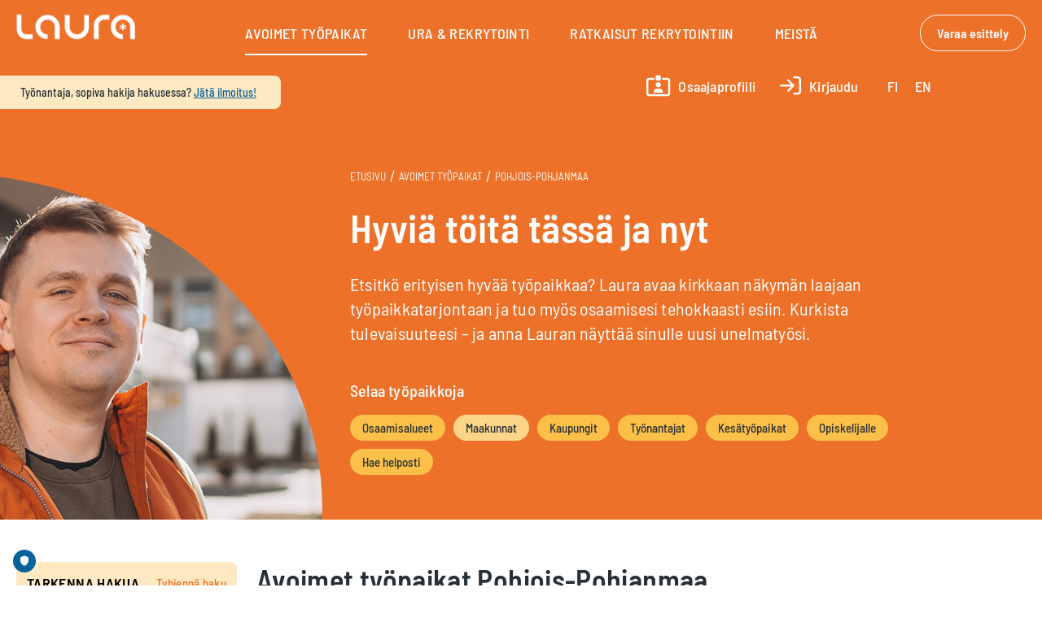

--- FILE ---
content_type: text/html; charset=UTF-8
request_url: https://laura.fi/avoimet-tyopaikat/pohjois-pohjanmaa/
body_size: 20938
content:
<!DOCTYPE html>
<html lang="fi">
<head>
	<meta charset="UTF-8" />

	<link rel="profile" href="http://gmpg.org/xfn/11" />
	<link rel="pingback" href="https://laura.fi/xmlrpc.php" />

	<meta name="viewport" content="initial-scale=1">
	<meta name="viewport" content="width=device-width" />

	<meta name='robots' content='index, follow, max-image-preview:large, max-snippet:-1, max-video-preview:-1' />
	<style>img:is([sizes="auto" i], [sizes^="auto," i]) { contain-intrinsic-size: 3000px 1500px }</style>
	<link rel="alternate" hreflang="fi" href="https://laura.fi/avoimet-tyopaikat/pohjois-pohjanmaa/" />
<link rel="alternate" hreflang="en" href="https://laura.fi/en/vacancies/north-ostrobothnia/" />
<link rel="alternate" hreflang="x-default" href="https://laura.fi/avoimet-tyopaikat/pohjois-pohjanmaa/" />

	<!-- This site is optimized with the Yoast SEO plugin v26.1.1 - https://yoast.com/wordpress/plugins/seo/ -->
	<title>Avoimet työpaikat - Pohjois-Pohjanmaa</title>
	<meta name="description" content="Katso Pohjois-Pohjanmaan avoimet työpaikat! Rekrytointi.com-palvelusta löydät koko maan työpaikat ja koulutukset." />
	<link rel="canonical" href="https://laura.fi/avoimet-tyopaikat/pohjois-pohjanmaa/" />
	<meta property="og:locale" content="fi_FI" />
	<meta property="og:type" content="article" />
	<meta property="og:title" content="Avoimet työpaikat - Pohjois-Pohjanmaa" />
	<meta property="og:description" content="Katso Pohjois-Pohjanmaan avoimet työpaikat! Rekrytointi.com-palvelusta löydät koko maan työpaikat ja koulutukset." />
	<meta property="og:url" content="https://laura.fi/avoimet-tyopaikat/pohjois-pohjanmaa/" />
	<meta property="og:site_name" content="Laura.fi" />
	<meta property="article:publisher" content="https://www.facebook.com/LauraRekrytointiOy/" />
	<meta property="article:modified_time" content="2022-08-12T08:12:12+00:00" />
	<meta name="twitter:card" content="summary_large_image" />
	<meta name="twitter:site" content="@LauraRekry" />
	<script type="application/ld+json" class="yoast-schema-graph">{"@context":"https://schema.org","@graph":[{"@type":"WebPage","@id":"https://laura.fi/avoimet-tyopaikat/pohjois-pohjanmaa/","url":"https://laura.fi/avoimet-tyopaikat/pohjois-pohjanmaa/","name":"Avoimet työpaikat - Pohjois-Pohjanmaa","isPartOf":{"@id":"https://laura.fi/#website"},"datePublished":"2017-01-20T13:36:53+00:00","dateModified":"2022-08-12T08:12:12+00:00","description":"Katso Pohjois-Pohjanmaan avoimet työpaikat! Rekrytointi.com-palvelusta löydät koko maan työpaikat ja koulutukset.","breadcrumb":{"@id":"https://laura.fi/avoimet-tyopaikat/pohjois-pohjanmaa/#breadcrumb"},"inLanguage":"fi","potentialAction":[{"@type":"ReadAction","target":["https://laura.fi/avoimet-tyopaikat/pohjois-pohjanmaa/"]}]},{"@type":"BreadcrumbList","@id":"https://laura.fi/avoimet-tyopaikat/pohjois-pohjanmaa/#breadcrumb","itemListElement":[{"@type":"ListItem","position":1,"name":"Etusivu","item":"https://laura.fi/"},{"@type":"ListItem","position":2,"name":"Avoimet työpaikat","item":"https://laura.fi/avoimet-tyopaikat/"},{"@type":"ListItem","position":3,"name":"Pohjois-Pohjanmaa"}]},{"@type":"WebSite","@id":"https://laura.fi/#website","url":"https://laura.fi/","name":"Laura.fi","description":"Hyviä töitä ja rekrytointeja näkyvissä","publisher":{"@id":"https://laura.fi/#organization"},"potentialAction":[{"@type":"SearchAction","target":{"@type":"EntryPoint","urlTemplate":"https://laura.fi/?s={search_term_string}"},"query-input":{"@type":"PropertyValueSpecification","valueRequired":true,"valueName":"search_term_string"}}],"inLanguage":"fi"},{"@type":"Organization","@id":"https://laura.fi/#organization","name":"LAURA Rekrytointi Oy","url":"https://laura.fi/","logo":{"@type":"ImageObject","inLanguage":"fi","@id":"https://laura.fi/#/schema/logo/image/","url":"https://laura.fi/wp-content/uploads/2024/01/LAURA_logo_oranssi.jpg","contentUrl":"https://laura.fi/wp-content/uploads/2024/01/LAURA_logo_oranssi.jpg","width":1392,"height":813,"caption":"LAURA Rekrytointi Oy"},"image":{"@id":"https://laura.fi/#/schema/logo/image/"},"sameAs":["https://www.facebook.com/LauraRekrytointiOy/","https://x.com/LauraRekry","https://www.linkedin.com/company/laurarekrytointioy/","https://www.instagram.com/laurarekrytointioy/"]}]}</script>
	<!-- / Yoast SEO plugin. -->


<link rel='dns-prefetch' href='//maps.googleapis.com' />
<link rel='dns-prefetch' href='//code.jquery.com' />
<link rel='dns-prefetch' href='//fonts.googleapis.com' />
<link rel="alternate" type="application/rss+xml" title="Laura.fi &raquo; syöte" href="https://laura.fi/feed/" />
<link rel="alternate" type="application/rss+xml" title="Laura.fi &raquo; kommenttien syöte" href="https://laura.fi/comments/feed/" />
<style id='classic-theme-styles-inline-css' type='text/css'>
/**
 * These rules are needed for backwards compatibility.
 * They should match the button element rules in the base theme.json file.
 */
.wp-block-button__link {
	color: #ffffff;
	background-color: #32373c;
	border-radius: 9999px; /* 100% causes an oval, but any explicit but really high value retains the pill shape. */

	/* This needs a low specificity so it won't override the rules from the button element if defined in theme.json. */
	box-shadow: none;
	text-decoration: none;

	/* The extra 2px are added to size solids the same as the outline versions.*/
	padding: calc(0.667em + 2px) calc(1.333em + 2px);

	font-size: 1.125em;
}

.wp-block-file__button {
	background: #32373c;
	color: #ffffff;
	text-decoration: none;
}

</style>
<style id='global-styles-inline-css' type='text/css'>
:root{--wp--preset--aspect-ratio--square: 1;--wp--preset--aspect-ratio--4-3: 4/3;--wp--preset--aspect-ratio--3-4: 3/4;--wp--preset--aspect-ratio--3-2: 3/2;--wp--preset--aspect-ratio--2-3: 2/3;--wp--preset--aspect-ratio--16-9: 16/9;--wp--preset--aspect-ratio--9-16: 9/16;--wp--preset--color--black: #000000;--wp--preset--color--cyan-bluish-gray: #abb8c3;--wp--preset--color--white: #ffffff;--wp--preset--color--pale-pink: #f78da7;--wp--preset--color--vivid-red: #cf2e2e;--wp--preset--color--luminous-vivid-orange: #ff6900;--wp--preset--color--luminous-vivid-amber: #fcb900;--wp--preset--color--light-green-cyan: #7bdcb5;--wp--preset--color--vivid-green-cyan: #00d084;--wp--preset--color--pale-cyan-blue: #8ed1fc;--wp--preset--color--vivid-cyan-blue: #0693e3;--wp--preset--color--vivid-purple: #9b51e0;--wp--preset--gradient--vivid-cyan-blue-to-vivid-purple: linear-gradient(135deg,rgba(6,147,227,1) 0%,rgb(155,81,224) 100%);--wp--preset--gradient--light-green-cyan-to-vivid-green-cyan: linear-gradient(135deg,rgb(122,220,180) 0%,rgb(0,208,130) 100%);--wp--preset--gradient--luminous-vivid-amber-to-luminous-vivid-orange: linear-gradient(135deg,rgba(252,185,0,1) 0%,rgba(255,105,0,1) 100%);--wp--preset--gradient--luminous-vivid-orange-to-vivid-red: linear-gradient(135deg,rgba(255,105,0,1) 0%,rgb(207,46,46) 100%);--wp--preset--gradient--very-light-gray-to-cyan-bluish-gray: linear-gradient(135deg,rgb(238,238,238) 0%,rgb(169,184,195) 100%);--wp--preset--gradient--cool-to-warm-spectrum: linear-gradient(135deg,rgb(74,234,220) 0%,rgb(151,120,209) 20%,rgb(207,42,186) 40%,rgb(238,44,130) 60%,rgb(251,105,98) 80%,rgb(254,248,76) 100%);--wp--preset--gradient--blush-light-purple: linear-gradient(135deg,rgb(255,206,236) 0%,rgb(152,150,240) 100%);--wp--preset--gradient--blush-bordeaux: linear-gradient(135deg,rgb(254,205,165) 0%,rgb(254,45,45) 50%,rgb(107,0,62) 100%);--wp--preset--gradient--luminous-dusk: linear-gradient(135deg,rgb(255,203,112) 0%,rgb(199,81,192) 50%,rgb(65,88,208) 100%);--wp--preset--gradient--pale-ocean: linear-gradient(135deg,rgb(255,245,203) 0%,rgb(182,227,212) 50%,rgb(51,167,181) 100%);--wp--preset--gradient--electric-grass: linear-gradient(135deg,rgb(202,248,128) 0%,rgb(113,206,126) 100%);--wp--preset--gradient--midnight: linear-gradient(135deg,rgb(2,3,129) 0%,rgb(40,116,252) 100%);--wp--preset--font-size--small: 13px;--wp--preset--font-size--medium: 20px;--wp--preset--font-size--large: 36px;--wp--preset--font-size--x-large: 42px;--wp--preset--spacing--20: 0.44rem;--wp--preset--spacing--30: 0.67rem;--wp--preset--spacing--40: 1rem;--wp--preset--spacing--50: 1.5rem;--wp--preset--spacing--60: 2.25rem;--wp--preset--spacing--70: 3.38rem;--wp--preset--spacing--80: 5.06rem;--wp--preset--shadow--natural: 6px 6px 9px rgba(0, 0, 0, 0.2);--wp--preset--shadow--deep: 12px 12px 50px rgba(0, 0, 0, 0.4);--wp--preset--shadow--sharp: 6px 6px 0px rgba(0, 0, 0, 0.2);--wp--preset--shadow--outlined: 6px 6px 0px -3px rgba(255, 255, 255, 1), 6px 6px rgba(0, 0, 0, 1);--wp--preset--shadow--crisp: 6px 6px 0px rgba(0, 0, 0, 1);}:where(.is-layout-flex){gap: 0.5em;}:where(.is-layout-grid){gap: 0.5em;}body .is-layout-flex{display: flex;}.is-layout-flex{flex-wrap: wrap;align-items: center;}.is-layout-flex > :is(*, div){margin: 0;}body .is-layout-grid{display: grid;}.is-layout-grid > :is(*, div){margin: 0;}:where(.wp-block-columns.is-layout-flex){gap: 2em;}:where(.wp-block-columns.is-layout-grid){gap: 2em;}:where(.wp-block-post-template.is-layout-flex){gap: 1.25em;}:where(.wp-block-post-template.is-layout-grid){gap: 1.25em;}.has-black-color{color: var(--wp--preset--color--black) !important;}.has-cyan-bluish-gray-color{color: var(--wp--preset--color--cyan-bluish-gray) !important;}.has-white-color{color: var(--wp--preset--color--white) !important;}.has-pale-pink-color{color: var(--wp--preset--color--pale-pink) !important;}.has-vivid-red-color{color: var(--wp--preset--color--vivid-red) !important;}.has-luminous-vivid-orange-color{color: var(--wp--preset--color--luminous-vivid-orange) !important;}.has-luminous-vivid-amber-color{color: var(--wp--preset--color--luminous-vivid-amber) !important;}.has-light-green-cyan-color{color: var(--wp--preset--color--light-green-cyan) !important;}.has-vivid-green-cyan-color{color: var(--wp--preset--color--vivid-green-cyan) !important;}.has-pale-cyan-blue-color{color: var(--wp--preset--color--pale-cyan-blue) !important;}.has-vivid-cyan-blue-color{color: var(--wp--preset--color--vivid-cyan-blue) !important;}.has-vivid-purple-color{color: var(--wp--preset--color--vivid-purple) !important;}.has-black-background-color{background-color: var(--wp--preset--color--black) !important;}.has-cyan-bluish-gray-background-color{background-color: var(--wp--preset--color--cyan-bluish-gray) !important;}.has-white-background-color{background-color: var(--wp--preset--color--white) !important;}.has-pale-pink-background-color{background-color: var(--wp--preset--color--pale-pink) !important;}.has-vivid-red-background-color{background-color: var(--wp--preset--color--vivid-red) !important;}.has-luminous-vivid-orange-background-color{background-color: var(--wp--preset--color--luminous-vivid-orange) !important;}.has-luminous-vivid-amber-background-color{background-color: var(--wp--preset--color--luminous-vivid-amber) !important;}.has-light-green-cyan-background-color{background-color: var(--wp--preset--color--light-green-cyan) !important;}.has-vivid-green-cyan-background-color{background-color: var(--wp--preset--color--vivid-green-cyan) !important;}.has-pale-cyan-blue-background-color{background-color: var(--wp--preset--color--pale-cyan-blue) !important;}.has-vivid-cyan-blue-background-color{background-color: var(--wp--preset--color--vivid-cyan-blue) !important;}.has-vivid-purple-background-color{background-color: var(--wp--preset--color--vivid-purple) !important;}.has-black-border-color{border-color: var(--wp--preset--color--black) !important;}.has-cyan-bluish-gray-border-color{border-color: var(--wp--preset--color--cyan-bluish-gray) !important;}.has-white-border-color{border-color: var(--wp--preset--color--white) !important;}.has-pale-pink-border-color{border-color: var(--wp--preset--color--pale-pink) !important;}.has-vivid-red-border-color{border-color: var(--wp--preset--color--vivid-red) !important;}.has-luminous-vivid-orange-border-color{border-color: var(--wp--preset--color--luminous-vivid-orange) !important;}.has-luminous-vivid-amber-border-color{border-color: var(--wp--preset--color--luminous-vivid-amber) !important;}.has-light-green-cyan-border-color{border-color: var(--wp--preset--color--light-green-cyan) !important;}.has-vivid-green-cyan-border-color{border-color: var(--wp--preset--color--vivid-green-cyan) !important;}.has-pale-cyan-blue-border-color{border-color: var(--wp--preset--color--pale-cyan-blue) !important;}.has-vivid-cyan-blue-border-color{border-color: var(--wp--preset--color--vivid-cyan-blue) !important;}.has-vivid-purple-border-color{border-color: var(--wp--preset--color--vivid-purple) !important;}.has-vivid-cyan-blue-to-vivid-purple-gradient-background{background: var(--wp--preset--gradient--vivid-cyan-blue-to-vivid-purple) !important;}.has-light-green-cyan-to-vivid-green-cyan-gradient-background{background: var(--wp--preset--gradient--light-green-cyan-to-vivid-green-cyan) !important;}.has-luminous-vivid-amber-to-luminous-vivid-orange-gradient-background{background: var(--wp--preset--gradient--luminous-vivid-amber-to-luminous-vivid-orange) !important;}.has-luminous-vivid-orange-to-vivid-red-gradient-background{background: var(--wp--preset--gradient--luminous-vivid-orange-to-vivid-red) !important;}.has-very-light-gray-to-cyan-bluish-gray-gradient-background{background: var(--wp--preset--gradient--very-light-gray-to-cyan-bluish-gray) !important;}.has-cool-to-warm-spectrum-gradient-background{background: var(--wp--preset--gradient--cool-to-warm-spectrum) !important;}.has-blush-light-purple-gradient-background{background: var(--wp--preset--gradient--blush-light-purple) !important;}.has-blush-bordeaux-gradient-background{background: var(--wp--preset--gradient--blush-bordeaux) !important;}.has-luminous-dusk-gradient-background{background: var(--wp--preset--gradient--luminous-dusk) !important;}.has-pale-ocean-gradient-background{background: var(--wp--preset--gradient--pale-ocean) !important;}.has-electric-grass-gradient-background{background: var(--wp--preset--gradient--electric-grass) !important;}.has-midnight-gradient-background{background: var(--wp--preset--gradient--midnight) !important;}.has-small-font-size{font-size: var(--wp--preset--font-size--small) !important;}.has-medium-font-size{font-size: var(--wp--preset--font-size--medium) !important;}.has-large-font-size{font-size: var(--wp--preset--font-size--large) !important;}.has-x-large-font-size{font-size: var(--wp--preset--font-size--x-large) !important;}
:where(.wp-block-post-template.is-layout-flex){gap: 1.25em;}:where(.wp-block-post-template.is-layout-grid){gap: 1.25em;}
:where(.wp-block-columns.is-layout-flex){gap: 2em;}:where(.wp-block-columns.is-layout-grid){gap: 2em;}
:root :where(.wp-block-pullquote){font-size: 1.5em;line-height: 1.6;}
</style>
<link rel='stylesheet' id='woocommerce-layout-css' href='https://laura.fi/wp-content/plugins/woocommerce/assets/css/woocommerce-layout.css?ver=8.1.1' type='text/css' media='all' />
<link rel='stylesheet' id='woocommerce-smallscreen-css' href='https://laura.fi/wp-content/plugins/woocommerce/assets/css/woocommerce-smallscreen.css?ver=8.1.1' type='text/css' media='only screen and (max-width: 768px)' />
<style id='woocommerce-inline-inline-css' type='text/css'>
.woocommerce form .form-row .required { visibility: visible; }
</style>
<link rel='stylesheet' id='gjm-font-css' href='https://laura.fi/wp-content/plugins/wpjm-jobs-geolocation/assets/font/gjm.font.min.css?ver=2.3.2' type='text/css' media='all' />
<link rel='stylesheet' id='gjm-frontend-css' href='https://laura.fi/wp-content/plugins/wpjm-jobs-geolocation/assets/css/gjm.frontend.min.css?ver=2.3.2' type='text/css' media='all' />
<link rel='stylesheet' id='megamenu-css' href='https://laura.fi/wp-content/uploads/maxmegamenu/style_fi.css?ver=c3a18c' type='text/css' media='all' />
<link rel='stylesheet' id='dashicons-css' href='https://laura.fi/wp-includes/css/dashicons.css?ver=6.8.3' type='text/css' media='all' />
<link rel='stylesheet' id='cms-navigation-style-base-css' href='https://laura.fi/wp-content/plugins/wpml-cms-nav/res/css/cms-navigation-base.css?ver=1.5.5' type='text/css' media='screen' />
<link rel='stylesheet' id='cms-navigation-style-css' href='https://laura.fi/wp-content/plugins/wpml-cms-nav/res/css/cms-navigation.css?ver=1.5.5' type='text/css' media='screen' />
<link rel='stylesheet' id='job-alerts-frontend-css' href='https://laura.fi/wp-content/plugins/wp-job-manager-alerts/assets/dist/css/frontend.css?ver=2.0.0' type='text/css' media='all' />
<link rel='stylesheet' id='job-alerts-frontend-default-css' href='https://laura.fi/wp-content/plugins/wp-job-manager-alerts/assets/dist/css/frontend.default.css?ver=2.0.0' type='text/css' media='all' />
<link rel='stylesheet' id='jquery-ui-css' href='//code.jquery.com/ui/1.13.3/themes/smoothness/jquery-ui.min.css?ver=1.13.3' type='text/css' media='all' />
<link rel='stylesheet' id='wc-social-login-frontend-css' href='https://laura.fi/wp-content/plugins/woocommerce-social-login/assets/css/frontend/wc-social-login.min.css?ver=2.14.1' type='text/css' media='all' />
<style id='wc-social-login-frontend-inline-css' type='text/css'>
 a.button-social-login.button-social-login-facebook, .widget-area a.button-social-login.button-social-login-facebook, .social-badge.social-badge-facebook { background: #3b5998; border-color: #3b5998; } a.button-social-login.button-social-login-google, .widget-area a.button-social-login.button-social-login-google, .social-badge.social-badge-google { background: #4285f4; border-color: #4285f4; } a.button-social-login.button-social-login-linkedin, .widget-area a.button-social-login.button-social-login-linkedin, .social-badge.social-badge-linkedin { background: #0077b5; border-color: #0077b5; } 
</style>
<link rel='stylesheet' id='jobify-fonts-css' href='//fonts.googleapis.com/css?family=Source+Sans+Pro%3Aregular%2Citalic%2C700&#038;subset=latin,vietnamese,latin-ext' type='text/css' media='all' />
<link rel='stylesheet' id='jobify-parent-css' href='https://laura.fi/wp-content/themes/jobify-child/assets/css/jobify/style.css?ver=1712236542' type='text/css' media='all' />
<link rel='stylesheet' id='popup-maker-site-css' href='//laura.fi/wp-content/uploads/pum/pum-site-styles.css?generated=1768164627&#038;ver=1.18.2' type='text/css' media='all' />
<link rel='stylesheet' id='essb-compiledcache-css' href='https://laura.fi/wp-content/uploads/essb-cache/2566c291e59e185c12a331fef1e235f3.css?ver=9.3' type='text/css' media='all' />
<link rel='stylesheet' id='jobify-custom-fonts-css' href='https://fonts.googleapis.com/css?family=Amatic+SC%3A700%7CSignika%3A600%7CSource+Sans+Pro%3A400%2C600%2C700&#038;ver=6.8.3' type='text/css' media='all' />
<link rel='stylesheet' id='select2-css' href='https://laura.fi/wp-content/plugins/wp-job-manager/assets/lib/select2/select2.min.css?ver=1639080852' type='text/css' media='all' />
<link rel='stylesheet' id='rekrytointicom-mega-menu-css' href='https://laura.fi/wp-content/themes/jobify-child/assets/css/rekrytointicom-mega-menu.css?ver=1762152484' type='text/css' media='all' />
<link rel='stylesheet' id='jobify-child-css' href='https://laura.fi/wp-content/themes/jobify-child/style.css?ver=1765958918' type='text/css' media='all' />
<script type="text/javascript" src="https://laura.fi/wp-includes/js/jquery/jquery.js?ver=3.7.1" id="jquery-core-js"></script>
<script type="text/javascript" src="https://laura.fi/wp-includes/js/jquery/jquery-migrate.js?ver=3.4.1" id="jquery-migrate-js"></script>
<script type="text/javascript" src="https://laura.fi/wp-content/plugins/woocommerce-social-login/assets/js/frontend/wc-social-login.min.js?ver=2.14.1" id="wc-social-login-frontend-js" defer="defer" data-wp-strategy="defer"></script>
<script type="text/javascript" src="https://maps.googleapis.com/maps/api/js?key=AIzaSyASAl4URI5InD-yzWs_D0loHGhyJxdY66c&libraries=places&region=FI&language=fi"></script><script type="text/javascript" src="https://laura.fi/wp-content/plugins/job-statistics/assets/job-statistics.ajax.js?ver=1666012686" id="job-statistics-ajaxjs-js"></script>
<link rel="https://api.w.org/" href="https://laura.fi/wp-json/" /><link rel="alternate" title="JSON" type="application/json" href="https://laura.fi/wp-json/wp/v2/pages/25010" /><link rel="EditURI" type="application/rsd+xml" title="RSD" href="https://laura.fi/xmlrpc.php?rsd" />
<meta name="generator" content="WordPress 6.8.3" />
<meta name="generator" content="WooCommerce 8.1.1" />
<link rel='shortlink' href='https://laura.fi/?p=25010' />
<link rel="alternate" title="oEmbed (JSON)" type="application/json+oembed" href="https://laura.fi/wp-json/oembed/1.0/embed?url=https%3A%2F%2Flaura.fi%2Favoimet-tyopaikat%2Fpohjois-pohjanmaa%2F" />
<link rel="alternate" title="oEmbed (XML)" type="text/xml+oembed" href="https://laura.fi/wp-json/oembed/1.0/embed?url=https%3A%2F%2Flaura.fi%2Favoimet-tyopaikat%2Fpohjois-pohjanmaa%2F&#038;format=xml" />
<meta name="generator" content="WPML ver:4.6.13 stt:1,18;" />
            <style type="text/css">
                .paytrail-provider-group {
                    background-color: #ebebeb !important;
                    color: #515151 !important;
                }
                .paytrail-provider-group.selected {
                    background-color: #33798d !important;
                    color: #ffffff !important;
                }
                .paytrail-provider-group.selected div {
                    color: #ffffff !important;
                }
                .paytrail-provider-group:hover {
                    background-color: #d0d0d0 !important;
                    color: #515151 !important;
                }
                .paytrail-provider-group.selected:hover {
                    background-color: #33798d !important;
                    color: #ffffff !important;
                }
                .woocommerce-checkout #payment .paytrail-woocommerce-payment-fields--list-item--input:checked+.paytrail-woocommerce-payment-fields--list-item--wrapper, .woocommerce-checkout #payment .paytrail-woocommerce-payment-fields--list-item:hover .paytrail-woocommerce-payment-fields--list-item--wrapper {                    
                    border: 2px solid #33798d !important;
                }
                .woocommerce-checkout #payment ul.payment_methods li.paytrail-woocommerce-payment-fields--list-item .paytrail-woocommerce-payment-fields--list-item--wrapper:hover {
                    border: 2px solid #5399ad !important;
                }
            </style>
        	<noscript><style>.woocommerce-product-gallery{ opacity: 1 !important; }</style></noscript>
	<meta name="generator" content="Elementor 3.16.3; features: e_dom_optimization, e_optimized_assets_loading, e_optimized_css_loading, e_font_icon_svg, additional_custom_breakpoints; settings: css_print_method-external, google_font-enabled, font_display-auto">
		<style type="text/css">
				.site-title span {
			position: absolute;
			clip: rect(1px, 1px, 1px, 1px);
		}
				.site-branding,
		.site-description,
		.site-branding:hover {
			color: #fff;
			text-decoration: none;
		}
		</style>
		<link rel="icon" href="https://laura.fi/wp-content/uploads/2024/01/cropped-LAURA_favicon_512-32x32.png" sizes="32x32" />
<link rel="icon" href="https://laura.fi/wp-content/uploads/2024/01/cropped-LAURA_favicon_512-192x192.png" sizes="192x192" />
<link rel="apple-touch-icon" href="https://laura.fi/wp-content/uploads/2024/01/cropped-LAURA_favicon_512-180x180.png" />
<meta name="msapplication-TileImage" content="https://laura.fi/wp-content/uploads/2024/01/cropped-LAURA_favicon_512-270x270.png" />
		<style type="text/css" id="wp-custom-css">
			/*
You can add your own CSS here.

Click the help icon above to learn more.
*/
		</style>
		<style type="text/css">/** Mega Menu CSS: fs **/</style>
				<!-- Google Consent Mode defaults -->
	<script>
		window.dataLayer = window.dataLayer || [];
		function gtag() {
			dataLayer.push(arguments);
		}

		// set „denied' as default for both ad and analytics storage,
		gtag("consent", "default", {
			ad_storage: "denied",
			ad_user_data: "denied",
			ad_personalization: "denied",
			analytics_storage: "denied",
			preferences: "denied",
			social_content: "denied",
			social_sharing: "denied",
			wait_for_update: 500, // milliseconds to wait for update
		});

		// Enable ads data redaction by default [optional]
		gtag("set", "ads_data_redaction", true);
	</script>
	<!-- End Google Consent Mode defaults -->
			<!-- Google Tag Manager -->
	<script>(function(w,d,s,l,i){w[l]=w[l]||[];w[l].push({'gtm.start':new Date().getTime(),event:'gtm.js'});var f=d.getElementsByTagName(s)[0], j=d.createElement(s),dl=l!='dataLayer'?'&l='+l:'';j.async=true;j.src='https://www.googletagmanager.com/gtm.js?id='+i+dl;f.parentNode.insertBefore(j,f);})(window,document,'script','dataLayer','GTM-PC88QLS');</script>
	<!-- End Google Tag Manager -->
	</head>


<body class="wp-singular page-template page-template-page-alasivut_regions page-template-page-alasivut_regions-php page page-id-25010 page-child parent-pageid-2069 wp-theme-jobify wp-child-theme-jobify-child theme-jobify woocommerce-no-js mega-menu-primary mega-menu-support-navigation mega-menu-max-mega-menu-1 mega-menu-support-navigation-shop pohjois-pohjanmaa single-listing-style-side single-resume-style-side wp-job-manager-categories-enabled wp-job-manager wp-job-manager-wc-paid-listings wp-job-manager-bookmarks wp-job-manager-tags wp-job-manager-application-deadline woocommerce geo-my-wp custom-font nav-menu-break-large jobify-child essb-9.3 elementor-default elementor-kit-1685897">
				<!-- Google Tag Manager (noscript) -->
		<noscript><iframe src="https://www.googletagmanager.com/ns.html?id=GTM-PC88QLS" height="0" width="0" style="display:none;visibility:hidden"></iframe></noscript>
		<!-- End Google Tag Manager (noscript) -->
		<div id="page" class="hfeed site">

		<header id="masthead" class="site-header" role="banner">
			<!-- Mega menu start -->
			<div id="rekrytointicom-mega-menu" class="job-seeker">
				<nav class="navigation" id="main-navigation">
	<!-- wcag --><a class="button laura-wcag-content-job-seeker" href="#main">Hyppää sisältöön</a>
	<!-- wcag --><a class="button laura-wcag-content-recruiter" href="#top">Hyppää sisältöön</a>
	<div class="navigation-container">
		<div class="logo">
			<div class="main-link" role="button" aria-expanded="false">
				<a href="/"><img src="/wp-content/uploads/2025/06/LAURA_logo_RGB_valkoinen_1700x600.png" width="186" alt="Laura rekrytointi Oy, etusivu"></a>
			</div>
		</div>
		<div class="links-container">
			<div class="column">
				<a class="main-link main-link-vacancies" role="button" aria-expanded="false" href="/avoimet-tyopaikat/">
					<div class="text">Avoimet työpaikat</div>
				</a>
			</div>
			<div class="column">
				<a class="main-link main-link-articles" role="button" aria-expanded="false" aria-controls="submenu-articles" href="/rekrytointi/ura-ja-rekrytointi/">
					<div class="text">Ura & Rekrytointi</div>
				</a>
				<div class="sub-links" id="submenu-articles">
					<a class="sub-link" href="/rekrytointi/ura-ja-rekrytointi/">Kaikki kategoriat</a>
					<a class="sub-link" href="/rekrytointi/ura-ja-rekrytointi/category/tyonhaku/">Työnhaku</a>
					<a class="sub-link" href="/rekrytointi/ura-ja-rekrytointi/category/tyoelama/">Työelämä</a>
					<a class="sub-link" href="/rekrytointi/ura-ja-rekrytointi/category/rekrytointi/">Rekrytointi</a>
					<a class="sub-link" href="/rekrytointi/tutkimukset/">Tutkimukset</a>
					<a class="sub-link" href="/rekrytointi/ura-ja-rekrytointi/category/tapahtumat/">Tapahtumat</a>
					<a class="sub-link" href="/rekrytointi/ura-ja-rekrytointi/category/tuoteuutiset/">Tuoteuutiset</a>
				</div>
			</div>
			<div class="column">
				<a class="main-link main-link-solutions" role="button" aria-expanded="false" aria-controls="submenu-solutions" href="/rekrytointi/ratkaisut/">
					<div class="text">Ratkaisut rekrytointiin</div>
				</a>
				<div class="sub-links" id="submenu-solutions">
					<a class="sub-link" href="/rekrytointi/ratkaisut/">Kaikki ratkaisut</a>
					<a class="sub-link" href="/rekrytointi/ratkaisut/rekrytointijarjestelma/">Rekrytointijärjestelmä</a>
					<a class="sub-link" href="/rekrytointi/ratkaisut/sijaishallinta/">Sijaishallinta</a>
					<a class="sub-link" href="/rekrytointi/ratkaisut/tyopaikkailmoittelu/">Työpaikkailmoittelu</a>
					<a class="sub-link" href="/rekrytointi/ratkaisut/osaajapankki/">Osaajapankki</a>
					<a class="sub-link" href="/rekrytointi/ratkaisut/rekrytointikampanjat/">Rekrytointikampanjat</a>
				</div>
			</div>
			<div class="column">
				<a class="main-link main-link-about-us" role="button" aria-expanded="false" aria-controls="submenu-about-us" href="#">
					<div class="text">Meistä</div>
				</a>
				<div class="sub-links" id="submenu-about-us">
					<a class="sub-link" href="/rekrytointi/asiakkaat/">Lauran asiakkaat</a>
					<a class="sub-link" href="/rekrytointi/lauran-tarina/">Lauran tarina</a>
					<a class="sub-link" href="/rekrytointi/toihin-lauralle/">Töihin Lauralle</a>
					<a class="sub-link" href="/rekrytointi/lauran-kumppanit/">Lauran kumppanit</a>
					<a class="sub-link" href="/rekrytointi/yhteystiedot-ja-tuki/">Yhteystiedot ja tuki</a>
				</div>
			</div>
			<div class="column talent-bank-link mobile">
				<a class="main-link main-link-talent-bank" role="button" aria-expanded="false" href="/osaajaprofiili/"><div class="icon">&#xf47f;</div><div class="text">Osaajaprofiili</div></a>
			</div>
			<div class="column post-listing-button mobile">
				<a class="button" href="/rekrytointi/ratkaisut/varaa-esittely/">Varaa esittely</a>
			</div>
		</div>
		<div class="post-listing-button">
			<a class="button" href="/rekrytointi/ratkaisut/varaa-esittely/">Varaa esittely</a>
		</div>
		<div class="toggle-open-close" tabindex="0" role="button" aria-expanded="false" aria-controls="main-navigation" aria-label="Avaa/Sulje valikko"></div>
	</div>
</nav>

<div class="info-text">
	Työnantaja, sopiva hakija hakusessa? <a href="/jata-ilmoitus/">Jätä ilmoitus!</a>
</div>			</div>
			<!-- Mega menu stop -->
			<div class="support-nav-container job-seeker">
				<div class="container">
										<nav id="support-navigation" class="site-support-navigation support-nav">
					<nav id="mega-menu-wrap-support_navigation" class="mega-menu-wrap"><div class="mega-menu-toggle"><div class="mega-toggle-blocks-left"></div><div class="mega-toggle-blocks-center"></div><div class="mega-toggle-blocks-right"><div class='mega-toggle-block mega-menu-toggle-animated-block mega-toggle-block-0' id='mega-toggle-block-0'><button aria-label="Toggle Menu" class="mega-toggle-animated mega-toggle-animated-slider" type="button" aria-expanded="false">
                  <span class="mega-toggle-animated-box">
                    <span class="mega-toggle-animated-inner"></span>
                  </span>
                </button></div></div></div><ul id="mega-menu-support_navigation" class="mega-menu max-mega-menu mega-menu-horizontal mega-no-js" data-event="click" data-effect="fade" data-effect-speed="200" data-effect-mobile="disabled" data-effect-speed-mobile="0" data-mobile-force-width="false" data-second-click="go" data-document-click="collapse" data-vertical-behaviour="standard" data-breakpoint="1000" data-unbind="false" data-mobile-state="collapse_all" data-hover-intent-timeout="300" data-hover-intent-interval="100"><li class='mega-display-only-logo-mobile-nav mega-talent-bank-link mega-menu-item mega-menu-item-type-custom mega-menu-item-object-custom mega-align-bottom-left mega-menu-flyout mega-menu-item-2795534' id='mega-menu-item-2795534'><a class="mega-menu-link" href="/osaajaprofiili/" tabindex="0">Osaajaprofiili</a></li><li class='mega-display-only-logo-mobile-nav mega-login-logout-link mega-login-link mega-open-submenu mega-nmr-logged-out mega-menu-item mega-menu-item-type-custom mega-menu-item-object-custom mega-menu-item-has-children mega-align-bottom-left mega-menu-flyout mega-menu-item-3215600' id='mega-menu-item-3215600'><a class="mega-menu-link" aria-haspopup="true" aria-expanded="false" tabindex="0">Kirjaudu<span class="mega-indicator"></span></a>
<ul class="mega-sub-menu">
<li class='mega-laurafi-login mega-menu-item mega-menu-item-type-custom mega-menu-item-object-custom mega-menu-item-3215601' id='mega-menu-item-3215601'><a class="mega-menu-link">Kirjaudu sivustolle</a></li><li class='mega-menu-item mega-menu-item-type-custom mega-menu-item-object-custom mega-menu-item-3215602' id='mega-menu-item-3215602'><a target="_blank" class="mega-menu-link" href="https://osaajapankki.rekrytointi.com/paikat/index.php?o=A_L">Kirjaudu Osaajaprofiiliin</a></li></ul>
</li><li class='mega-display-only-logo-mobile-nav mega-login-logout-link mega-login-link mega-open-modal mega-nmr-logged-out mega-menu-item mega-menu-item-type-custom mega-menu-item-object-custom mega-menu-megamenu mega-menu-item-has-children mega-align-bottom-left mega-menu-megamenu mega-hide-arrow mega-has-icon mega-icon-left mega-menu-item-2795535' id='mega-menu-item-2795535'><a class="dashicons-admin-users mega-menu-link" aria-haspopup="true" aria-expanded="false" tabindex="0">Kirjaudu modaali<span class="mega-indicator"></span></a>
<ul class="mega-sub-menu">
<li class='mega-menu-item mega-menu-item-type-widget widget_megamenu_login_register mega-menu-columns-6-of-6 mega-menu-item-megamenu_login_register-10' id='mega-menu-item-megamenu_login_register-10'>			<div id="uranus-login-options2" class="uranus-login-options">

				<ul>
					<li><a href="#uranus-register-details"><span>Rekisteröidy</span></a></li>
					<li><a href="#uranus-login-details"><span>Kirjaudu</span></a></li>
				</ul>

				


<div class="woocommerce-customer-login">
<div id="uranus-login-details" class="uranus-login-details">

	
		<form class="woocommerce-form woocommerce-form-login login" method="post">

	
		
					<div class="uranus-login-title"> <h3>Kirjaudu Laura.fi -sivustolle</h3></div>		
		
		
					<div class="laura-register-login-info-text">
				<p><b>Työnhakijat</b> voivat muokata hakuvahteja ja hallinnoida omia tietoja.</p>
				<p><b>Rekrytoijat</b> voivat tarkastella tilastoja ja hallinnoida ilmoituksia.</p>
			</div>
		
		<div class="woocommerce-form-row woocommerce-form-row--wide form-row form-row-wide login-header-username">
			<input type="text" placeholder="Sähköpostiosoite*" class="woocommerce-Input woocommerce-Input--text input-text" name="username" id="username" value=""/>
		</div>
		<div class="woocommerce-form-row woocommerce-form-row--wide form-row form-row-wide login-header-password">
			<input placeholder="Salasana*" class="woocommerce-Input woocommerce-Input--text input-text" type="password" name="password" id="password" />
		</div>


		
		<div class="login-form-row">
			<label class="woocommerce-form__label woocommerce-form__label-for-checkbox inline">
				<input class="woocommerce-form__input woocommerce-form__input-checkbox" name="rememberme" type="checkbox" id="rememberme" value="forever" /> <span>Muista minut</span>
			</label>
			<div class="woocommerce-LostPassword lost_password">
				<a href="https://laura.fi/oma-tili/salasana-unohtunut/"><p>Salasana unohtunut</p></a>
			</div>
		</div>

		<div class="form-row login-button-navigation">
			<input type="hidden" id="woocommerce-login-nonce" name="woocommerce-login-nonce" value="807d4a0ce5" /><input type="hidden" name="_wp_http_referer" value="/avoimet-tyopaikat/pohjois-pohjanmaa/" />			<span class="woocommerce-input-button-wrapper">

									<input type="submit" class="woocommerce-Button button js-uranus-add-bookmark search_submit_button job_filters primary-orange" name="login" value="Kirjaudu sivustolle" />
				
			</span>
		</div>

			<div class="wc-social-login form-row-wide">

		<p>TAI kirjaudu sosiaalisen median tunnuksilla</p>

					<a href="https://laura.fi/?wc-api=auth&#038;start=facebook&#038;return=%2Favoimet-tyopaikat%2Fpohjois-pohjanmaa%2F" class="button-social-login button-social-login-facebook"><span class="si si-facebook"></span></a> 					<a href="https://laura.fi/?wc-api=auth&#038;start=google&#038;return=%2Favoimet-tyopaikat%2Fpohjois-pohjanmaa%2F" class="button-social-login button-social-login-google"><span class="si si-google"></span></a> 					<a href="https://laura.fi/?wc-api=auth&#038;start=linkedin&#038;return=%2Favoimet-tyopaikat%2Fpohjois-pohjanmaa%2F" class="button-social-login button-social-login-linkedin"><span class="si si-linkedin"></span></a> 		
	</div>
	<input type="hidden" name="redirect" value="/avoimet-tyopaikat/pohjois-pohjanmaa/">	</form>

</div>


<div id="uranus-register-details" class="uranus-register-details">

	
		<form method="post" class="register">

	
		
		<div class="uranus-login-title"> <h3>Rekisteröidy Laura.fi-sivustolle</h3></div>
		
					<div class="laura-register-login-info-text">
				<p>Rekisteröitymällä voit muokata hakuvahteja ja hallinnoida omia tietojasi.</p>
			</div>
		
		
		<div class="woocommerce-form-row woocommerce-form-row--wide form-row form-row-wide registration-header-email">
			<input placeholder="Sähköpostiosoite*" type="email" class="woocommerce-Input woocommerce-Input--text input-text" name="email" id="reg_email" value="" />
		</div>

		
		<div class="rekrytointicom-privacy-policy">
			<p>
							Rekisteröitymällä hyväksyt Laura.fi-palvelun <a target="_blank" href="/kayttoehdot/">käyttöehdot</a> ja <a target="_blank" href="/tietosuojakaytanto/">tietosuojakäytännön</a>
					
			</p>
			
		</div>

		
			<div id="RecaptchaField1" class="g-recaptcha" data-sitekey="6LfrUDcUAAAAAFtzVeFYLsnJEWPsgguWpHlB23J-"></div>

		
		
		<!-- Spam Trap -->
		<div style="left: -999em; position: absolute;"><label for="trap">Roskapostin esto</label><input type="text" name="email_2" id="trap" tabindex="-1" autocomplete="off" /></div>

		<div class="woocommerce-privacy-policy-text"></div>
		
		<div class="woocommerce-FormRow form-row login-button-navigation">
			<input type="hidden" id="woocommerce-register-nonce" name="woocommerce-register-nonce" value="7b78dad155" /><input type="hidden" name="_wp_http_referer" value="/avoimet-tyopaikat/pohjois-pohjanmaa/" />			<span class="woocommerce-input-button-wrapper"><input type="submit" class="woocommerce-Button button js-uranus-add-bookmark job_filters" name="register" value="Rekisteröidy" /></span>
		</div>

		<span></span>

			<div class="wc-social-login form-row-wide">

		<p>TAI kirjaudu sosiaalisen median tunnuksilla</p>

					<a href="https://laura.fi/?wc-api=auth&#038;start=facebook&#038;return=%2Favoimet-tyopaikat%2Fpohjois-pohjanmaa%2F" class="button-social-login button-social-login-facebook"><span class="si si-facebook"></span></a> 					<a href="https://laura.fi/?wc-api=auth&#038;start=google&#038;return=%2Favoimet-tyopaikat%2Fpohjois-pohjanmaa%2F" class="button-social-login button-social-login-google"><span class="si si-google"></span></a> 					<a href="https://laura.fi/?wc-api=auth&#038;start=linkedin&#038;return=%2Favoimet-tyopaikat%2Fpohjois-pohjanmaa%2F" class="button-social-login button-social-login-linkedin"><span class="si si-linkedin"></span></a> 		
	</div>
	<input type="hidden" name="redirect" value="/avoimet-tyopaikat/pohjois-pohjanmaa/">
	</form>

</div>


	




</div>
				<!-- <ul id="talent-bank-container">
									<li class="login-talent-bank"><a href="/osaajapankki/" target="_blank"><span><p><img src="/wp-content/themes/jobify-child/assets/images/osaajapankki/Osaajapankki-logo-fi.png"></p><p>Oletko tulossa päivittämään osaajaprofiiliasi?</p><p class="click-here-text">Klikkaa tästä!</p></span></a></li>
								</ul>
				 -->
				<script>
					jQuery(function()
					{
						jQuery( "#uranus-login-options2" ).tabs();

						Uranus.Login.init();
					});
				</script>

			</div>
			</li></ul>
</li><li class='mega-menu-item-language mega-menu-item-language-current mega-menu-item mega-wpml-ls-slot-28283 mega-wpml-ls-item mega-wpml-ls-item-fi mega-wpml-ls-current-language mega-wpml-ls-menu-item mega-wpml-ls-first-item mega-menu-item-type-wpml_ls_menu_item mega-menu-item-object-wpml_ls_menu_item mega-menu-flyout mega-menu-item-wpml-ls-28283-fi' id='mega-menu-item-wpml-ls-28283-fi'><a title="FI" class="mega-menu-link" href="https://laura.fi/avoimet-tyopaikat/pohjois-pohjanmaa/" tabindex="0">
<span class="wpml-ls-native" lang="fi">FI</span></a></li><li class='mega-menu-item-language mega-menu-item mega-wpml-ls-slot-28283 mega-wpml-ls-item mega-wpml-ls-item-en mega-wpml-ls-menu-item mega-wpml-ls-last-item mega-menu-item-type-wpml_ls_menu_item mega-menu-item-object-wpml_ls_menu_item mega-menu-flyout mega-menu-item-wpml-ls-28283-en' id='mega-menu-item-wpml-ls-28283-en'><a title="EN" class="mega-menu-link" href="https://laura.fi/en/vacancies/north-ostrobothnia/" tabindex="0">
<span class="wpml-ls-native" lang="en">EN</span></a></li></ul></nav>					</nav>
				</div>
			</div>

			
		</header><!-- #masthead -->
		
		<div id="main" class="site-main">

		
	<div id="primary" role="main" class="rekrytointicom-search-job-page">
			
		<div class="job-listing-search-hero hero-container img-left">
			<div class="hero-wrap">
				<div class="hero-text-container">
					<div class="container-wrap-breadcrumb">
						<div class="laura-breadcrumb-wrap breadcrumb-en">
							<div class="breadcrumb" id="breadcrumbs"><span><span><a href="https://laura.fi/">Etusivu</a></span> / <span><a href="https://laura.fi/avoimet-tyopaikat/">Avoimet työpaikat</a></span> / <span class="breadcrumb_last" aria-current="page">Pohjois-Pohjanmaa</span></span></div>						</div>
					</div>
					<div class="title">Hyviä töitä tässä ja nyt</div>
					<div class="ingress">Etsitkö erityisen hyvää työpaikkaa? Laura avaa kirkkaan näkymän laajaan työpaikkatarjontaan ja tuo myös osaamisesi tehokkaasti esiin. Kurkista tulevaisuuteesi – ja anna Lauran näyttää sinulle uusi unelmatyösi.</div>
					<div class="hero-browse-jobs-container">
								<div class="browse-title">Selaa työpaikkoja</div>
		<div class="browse-links">
			<a href="/avoimet-tyopaikat/osaamisalueet/">Osaamisalueet</a>
			<a href="/avoimet-tyopaikat/maakunnat/"class="active">Maakunnat</a>
			<a href="/avoimet-tyopaikat/kaupungit/">Kaupungit</a>
			<a href="/avoimet-tyopaikat/yritykset/">Työnantajat</a>
						<a href="/avoimet-tyopaikat/kesatyopaikat/">Kesätyöpaikat</a>
			<a href="/avoimet-tyopaikat/opiskelija/">Opiskelijalle</a>
			<a href="/avoimet-tyopaikat/hae-helposti/">Hae helposti</a>
			
		</div>
	 
					</div>
				</div>
				<div class="hero-image"><img src="https://laura.fi/wp-content/themes/jobify-child/assets/images/hero/hero-avoimet-tyopaikat.jpg" alt=""></div>
			</div>
		</div>
	    
		
<div class="job_listing-map-wrapper">
	
	<div class="job_listing-map">
		<div id="job_listing-map-canvas"></div>
	</div>

	</div>

		<div class="container content-area alasivut-container">
										
			
				<div class="entry-content">
					<div class="job_listings" data-location="" data-keywords="" data-show_filters="true" data-show_pagination="false" data-per_page="100" data-orderby="featured" data-order="DESC" data-categories="pohjois-pohjanmaa" data-disable-form-state-storage="" data-post_id="25010" >
<form class="job_filters" id="job_filters_form" name="job_filters_form">

	
	<div class="search_jobs-wrapper fixed-search-sidebar">

		<div class="filters-top-bar">
			<a href="#" class="close-mobile-filters-button"></a>
		</div>

		<div class="search_jobs">

			
			<div class="search_main_box">
			<div class="search_text">Tarkenna hakua<a href="#" class="reset-search js-reset-search">Tyhjennä haku</a></div>
			<div class="search_keywords" id="search_keywords">
				<label for="search_keywords">Avainsanat</label>
				<input type="text" name="search_keywords" id="search_keywords" placeholder="Avainsanat" value="" />
				<span class="rekrytointicom-tooltiptext">Erota eri hakutermit pilkulla.</span>			</div>
			<div class="search_location">
				<label for="search_location">Sijainti</label>
				<input type="text" name="search_location" id="search_location" placeholder="Sijainti" value="" />
			</div>

												<input type="hidden" name="search_categories[]" value="pohjois-pohjanmaa" />
							
			<div class="gjm-hidden-fields" style="display:none"><input type="hidden" class="gjm_use url-disabled" name="gjm_use" value="2" /><input type="hidden" class="gjm_element_id url-disabled" id="gjm_element_id" name="gjm_element_id" value="865" /><input type="hidden" class="gjm-lat" name="latitude" value="" /><input type="hidden" class="gjm-lng" name="longitude" value="" /><input type="hidden" class="gjm-state" name="state" value="" /><input type="hidden" class="gjm-country" name="country" value="" /><input type="hidden" class="gjm-prev-address url-disabled" name="prev_address" value="" /><input type="hidden" class="gjm-location-marker url-disabled" name="gjm_location_marker" value="https://maps.google.com/mapfiles/ms/icons/red-dot.png" /></div><div style="display:none" class="gjm-enabled" data-id="865" data-prefix="gjm" data-autocomplete="enabled" data-results_type="geocode" data-country="" data-autolocator="disabled" data-locator_button="enabled" data-save_autolocator="1" data-api_region="FI" data-api_language="fi" data-locator_btn_title="Get your current position"></div><div class="gjm-filters-wrapper" style="display:none;"> <div class="gjm-filter-wrapper radius dropdown gjm-filters-count-1"><select name="radius" class="gjm-filter" id="gjm-radius"><option value="10" >10 kilometriä</option><option value="15" >15 kilometriä</option><option value="25" >25 kilometriä</option><option value="50" selected>50 kilometriä</option><option value="100" >100 kilometriä</option></select></div> <input type="hidden" id="gjm-units" name="gjm_units" value="metric" /> <input type="hidden" id="gjm-orderby" name="gjm_orderby" value="featured" /> </div><div class="search_submit">
		<div class="search_submit_inner_container">
			<a href="#" class="search_submit_button submit_form_link" data-form-name="job_filters_form">
                Hae ilmoituksia
            </a>
          </div>
        </div>
        <input type="hidden" name="search_region" class="search_region" value="pohjois-pohjanmaa" />			<div class="clear-float"></div>
			</div>

			
			<div id="advanced-search-options" class="advanced-search-options">

				<div class="filter_wide filter_by_tag open">
            <div class="search_title">Osaamisalue</div>
            <span class="filter_by_tag_cloud">
                <a href="#"  class="tag-cloud-link tag-link-1115 visible tag-link-position-1" >Asennus, huolto &amp; kunnossapito</a><a href="#"  class="tag-cloud-link tag-link-1116 visible tag-link-position-2" >Asiakaspalvelu</a><a href="#"  class="tag-cloud-link tag-link-1117 visible tag-link-position-3" >Eläinten hoito &amp; eläinlääketiede</a><a href="#"  class="tag-cloud-link tag-link-1118 visible tag-link-position-4" >Farmasia &amp; lääketeollisuus</a><a href="#"  class="tag-cloud-link tag-link-1119 tag-link-position-5" >Hallinto- &amp; toimistotehtävät</a><a href="#"  class="tag-cloud-link tag-link-1120 tag-link-position-6" >Henkilöstöhallinto &amp; rekrytointi</a><a href="#"  class="tag-cloud-link tag-link-1121 tag-link-position-7" >Hotelli-, ravitsemus- &amp; matkailuala</a><a href="#"  class="tag-cloud-link tag-link-1122 tag-link-position-8" >IT &amp; tietoliikenne</a><a href="#"  class="tag-cloud-link tag-link-1123 tag-link-position-9" >Johtaminen &amp; konsultointi</a><a href="#"  class="tag-cloud-link tag-link-1124 tag-link-position-10" >Juridiikka</a><a href="#"  class="tag-cloud-link tag-link-1125 tag-link-position-11" >Kasvatus- &amp; opetusala</a><a href="#"  class="tag-cloud-link tag-link-1126 tag-link-position-12" >Kauneudenhoito-, hyvinvointi- &amp; liikunta-ala</a><a href="#"  class="tag-cloud-link tag-link-1127 tag-link-position-13" >Kuljetus, liikenne &amp; logistiikka</a><a href="#"  class="tag-cloud-link tag-link-1128 tag-link-position-14" >Kulttuuri &amp; taiteet</a><a href="#"  class="tag-cloud-link tag-link-1129 tag-link-position-15" >Luonnonvara- &amp; ympäristöala</a><a href="#"  class="tag-cloud-link tag-link-1130 tag-link-position-16" >Markkinointi &amp; mainonta</a><a href="#"  class="tag-cloud-link tag-link-1131 tag-link-position-17" >Media &amp; viestintä</a><a href="#"  class="tag-cloud-link tag-link-1132 tag-link-position-18" >Muotoilu &amp; käsityö</a><a href="#"  class="tag-cloud-link tag-link-1133 tag-link-position-19" >Myynti &amp; hankinta</a><a href="#"  class="tag-cloud-link tag-link-1134 tag-link-position-20" >Pankki-, rahoitus- &amp; vakuutusala</a><a href="#"  class="tag-cloud-link tag-link-1135 tag-link-position-21" >Rakentaminen &amp; suunnittelu</a><a href="#"  class="tag-cloud-link tag-link-1136 tag-link-position-22" >Siivousala</a><a href="#"  class="tag-cloud-link tag-link-1137 tag-link-position-23" >Sosiaali- &amp; terveysala</a><a href="#"  class="tag-cloud-link tag-link-1138 tag-link-position-24" >Taloushallinto &amp; kirjanpito</a><a href="#"  class="tag-cloud-link tag-link-1139 tag-link-position-25" >Teollisuus &amp; tuotanto</a><a href="#"  class="tag-cloud-link tag-link-1140 tag-link-position-26" >Turvallisuus- &amp; pelastusala</a><a href="#"  class="tag-cloud-link tag-link-1141 tag-link-position-27" >Tutkimus, kehitys &amp; tuotekehitys</a><a href="#"  class="tag-cloud-link tag-link-1142 tag-link-position-28" >Yrittäjyys</a>
            </span>
            <a href="#" class="filter_by_tag_toggle" data-text-show-more="﻿Näytä lisää" data-text-show-less="Näytä vähemmän">
                <span>﻿Näytä lisää</span>
            </a>
        </div>
        <div class="filter_wide filter_by_job_type open">
                <div class="search_title">Työsuhteen tyyppi</div>
                <span>
                    <a href="#" id="selector_job_type_etatyo" data-id="1659"class="select_job_type">Etätyö</a><input type="checkbox" name="filter_job_type[]" value="etatyo" id="job_type_etatyo"  /><a href="#" id="selector_job_type_freelance" data-id="213"class="select_job_type">Freelance</a><input type="checkbox" name="filter_job_type[]" value="freelance" id="job_type_freelance"  /><a href="#" id="selector_job_type_harjoittelu-paattotyo" data-id="214"class="select_job_type">Harjoittelu/päättötyö</a><input type="checkbox" name="filter_job_type[]" value="harjoittelu-paattotyo" id="job_type_harjoittelu-paattotyo"  /><a href="#" id="selector_job_type_ilta-vkl" data-id="557"class="select_job_type">Ilta/vkl</a><input type="checkbox" name="filter_job_type[]" value="ilta-vkl" id="job_type_ilta-vkl"  /><a href="#" id="selector_job_type_keikkatyo" data-id="555"class="select_job_type">Keikkatyö</a><input type="checkbox" name="filter_job_type[]" value="keikkatyo" id="job_type_keikkatyo"  /><a href="#" id="selector_job_type_kesa-kausityo" data-id="240"class="select_job_type">Kesä-/kausityö</a><input type="checkbox" name="filter_job_type[]" value="kesa-kausityo" id="job_type_kesa-kausityo"  /><a href="#" id="selector_job_type_maaraaikainen-sijaisuus" data-id="234"class="select_job_type">Määräaikainen/sijaisuus</a><input type="checkbox" name="filter_job_type[]" value="maaraaikainen-sijaisuus" id="job_type_maaraaikainen-sijaisuus"  /><a href="#" id="selector_job_type_oppisopimuskoulutus" data-id="9288"class="select_job_type">Oppisopimuskoulutus</a><input type="checkbox" name="filter_job_type[]" value="oppisopimuskoulutus" id="job_type_oppisopimuskoulutus"  /><a href="#" id="selector_job_type_rekrytoiva-koulutusohjelma" data-id="9289"class="select_job_type">Rekrytoiva koulutusohjelma</a><input type="checkbox" name="filter_job_type[]" value="rekrytoiva-koulutusohjelma" id="job_type_rekrytoiva-koulutusohjelma"  /><a href="#" id="selector_job_type_vakituinen" data-id="219"class="select_job_type">Vakituinen</a><input type="checkbox" name="filter_job_type[]" value="vakituinen" id="job_type_vakituinen"  /><a href="#" id="selector_job_type_vuorotyo" data-id="556"class="select_job_type">Vuorotyö</a><input type="checkbox" name="filter_job_type[]" value="vuorotyo" id="job_type_vuorotyo"  /><a href="#" id="selector_job_type_yrittajyys-franchise" data-id="243"class="select_job_type">Yrittäjyys/franchise</a><input type="checkbox" name="filter_job_type[]" value="yrittajyys-franchise" id="job_type_yrittajyys-franchise"  />
                </span>
            </div>
            <div class="filter_wide search_worktime open">
            <div class="search_title">Työaika</div>
            <span>
                <a href="#" id="selector_worktime_kokopaivainen" data-id="1096" class="select_worktime">Kokopäiväinen</a><input type="checkbox" name="search_worktime[]" value="kokopaivainen" id="worktime_kokopaivainen"  /><a href="#" id="selector_worktime_osa-aikainen" data-id="1097" class="select_worktime">Osa-aikainen</a><input type="checkbox" name="search_worktime[]" value="osa-aikainen" id="worktime_osa-aikainen"  />
            </span>
        </div>
        <div class="filter_wide search_regions closed">
            <div class="search_title">Alue</div>
            <span>
                <a href="#" id="selector_region_ahvenanmaa" data-id="575" class="select_region">Ahvenanmaa</a><input type="checkbox" name="search_regions[]" value="ahvenanmaa" id="region_ahvenanmaa"  /><a href="#" id="selector_region_etela-karjala" data-id="576" class="select_region">Etelä-Karjala</a><input type="checkbox" name="search_regions[]" value="etela-karjala" id="region_etela-karjala"  /><a href="#" id="selector_region_etela-pohjanmaa" data-id="577" class="select_region">Etelä-Pohjanmaa</a><input type="checkbox" name="search_regions[]" value="etela-pohjanmaa" id="region_etela-pohjanmaa"  /><a href="#" id="selector_region_etela-savo" data-id="578" class="select_region">Etelä-Savo</a><input type="checkbox" name="search_regions[]" value="etela-savo" id="region_etela-savo"  /><a href="#" id="selector_region_kainuu" data-id="587" class="select_region">Kainuu</a><input type="checkbox" name="search_regions[]" value="kainuu" id="region_kainuu"  /><a href="#" id="selector_region_kanta-hame" data-id="579" class="select_region">Kanta-Häme</a><input type="checkbox" name="search_regions[]" value="kanta-hame" id="region_kanta-hame"  /><a href="#" id="selector_region_keski-pohjanmaa" data-id="1482" class="select_region">Keski-Pohjanmaa</a><input type="checkbox" name="search_regions[]" value="keski-pohjanmaa" id="region_keski-pohjanmaa"  /><a href="#" id="selector_region_keski-suomi" data-id="572" class="select_region">Keski-Suomi</a><input type="checkbox" name="search_regions[]" value="keski-suomi" id="region_keski-suomi"  /><a href="#" id="selector_region_kymenlaakso" data-id="581" class="select_region">Kymenlaakso</a><input type="checkbox" name="search_regions[]" value="kymenlaakso" id="region_kymenlaakso"  /><a href="#" id="selector_region_lappi" data-id="588" class="select_region">Lappi</a><input type="checkbox" name="search_regions[]" value="lappi" id="region_lappi"  /><a href="#" id="selector_region_pirkanmaa" data-id="574" class="select_region">Pirkanmaa</a><input type="checkbox" name="search_regions[]" value="pirkanmaa" id="region_pirkanmaa"  /><a href="#" id="selector_region_pohjanmaa" data-id="582" class="select_region">Pohjanmaa</a><input type="checkbox" name="search_regions[]" value="pohjanmaa" id="region_pohjanmaa"  /><a href="#" id="selector_region_pohjois-karjala" data-id="583" class="select_region">Pohjois-Karjala</a><input type="checkbox" name="search_regions[]" value="pohjois-karjala" id="region_pohjois-karjala"  /><a href="#" id="selector_region_pohjois-pohjanmaa" data-id="584" class="select_region">Pohjois-Pohjanmaa</a><input type="checkbox" name="search_regions[]" value="pohjois-pohjanmaa" id="region_pohjois-pohjanmaa" checked /><a href="#" id="selector_region_pohjois-savo" data-id="573" class="select_region">Pohjois-Savo</a><input type="checkbox" name="search_regions[]" value="pohjois-savo" id="region_pohjois-savo"  /><a href="#" id="selector_region_paijat-hame" data-id="585" class="select_region">Päijät-Häme</a><input type="checkbox" name="search_regions[]" value="paijat-hame" id="region_paijat-hame"  /><a href="#" id="selector_region_satakunta" data-id="586" class="select_region">Satakunta</a><input type="checkbox" name="search_regions[]" value="satakunta" id="region_satakunta"  /><a href="#" id="selector_region_uusimaa" data-id="571" class="select_region">Uusimaa</a><input type="checkbox" name="search_regions[]" value="uusimaa" id="region_uusimaa"  /><a href="#" id="selector_region_paakaupunkiseutu" data-id="836" class="select_region sub_category">Pääkaupunkiseutu</a><input type="checkbox" name="search_regions[]" value="paakaupunkiseutu" id="region_paakaupunkiseutu"  /><a href="#" id="selector_region_varsinais-suomi" data-id="301" class="select_region">Varsinais-Suomi</a><input type="checkbox" name="search_regions[]" value="varsinais-suomi" id="region_varsinais-suomi"  /><a href="#" id="selector_region_ulkomaat" data-id="838" class="select_region">Ulkomaat</a><input type="checkbox" name="search_regions[]" value="ulkomaat" id="region_ulkomaat"  /><a href="#" id="selector_region_aasia" data-id="840" class="select_region sub_category">Aasia</a><input type="checkbox" name="search_regions[]" value="aasia" id="region_aasia"  /><a href="#" id="selector_region_afrikka" data-id="841" class="select_region sub_category">Afrikka</a><input type="checkbox" name="search_regions[]" value="afrikka" id="region_afrikka"  /><a href="#" id="selector_region_australia" data-id="854" class="select_region sub_category">Australia</a><input type="checkbox" name="search_regions[]" value="australia" id="region_australia"  /><a href="#" id="selector_region_etela-amerikka" data-id="842" class="select_region sub_category">Etelä-Amerikka</a><input type="checkbox" name="search_regions[]" value="etela-amerikka" id="region_etela-amerikka"  /><a href="#" id="selector_region_etelamanner" data-id="843" class="select_region sub_category">Etelämanner</a><input type="checkbox" name="search_regions[]" value="etelamanner" id="region_etelamanner"  /><a href="#" id="selector_region_eurooppa" data-id="844" class="select_region sub_category">Eurooppa</a><input type="checkbox" name="search_regions[]" value="eurooppa" id="region_eurooppa"  /><a href="#" id="selector_region_oseania" data-id="1629" class="select_region sub_category">Oseania</a><input type="checkbox" name="search_regions[]" value="oseania" id="region_oseania"  /><a href="#" id="selector_region_pohjois-amerikka" data-id="845" class="select_region sub_category">Pohjois-Amerikka</a><input type="checkbox" name="search_regions[]" value="pohjois-amerikka" id="region_pohjois-amerikka"  />
            </span>
        </div>
        <div class="filter_wide search_published closed">
            <div class="search_title">Julkaisuaika</div>
            <span>
                <a href="#" id="selector_published_" data-id="" class="select_published">Ei rajausta</a><input type="radio" name="search_published[]" value="" class="search_published_input" id="published_" /><a href="#" id="selector_published_today" data-id="today" class="select_published">Tänään</a><input type="radio" name="search_published[]" value="today" class="search_published_input" id="published_today" /><a href="#" id="selector_published_3" data-id="3" class="select_published">Viimeiset 3 päivää</a><input type="radio" name="search_published[]" value="3" class="search_published_input" id="published_3" /><a href="#" id="selector_published_7" data-id="7" class="select_published">Viimeiset 7 päivää</a><input type="radio" name="search_published[]" value="7" class="search_published_input" id="published_7" /><a href="#" id="selector_published_14" data-id="14" class="select_published">Viimeiset 14 päivää</a><input type="radio" name="search_published[]" value="14" class="search_published_input" id="published_14" /><a href="#" id="selector_published_30" data-id="30" class="select_published">Viimeiset 30 päivää</a><input type="radio" name="search_published[]" value="30" class="search_published_input" id="published_30" />
            </span>
        </div>
        <div class="filter_wide search_lang closed">
            <div class="search_title">Ilmoituksen kieli</div>
            <span>
                <a href="#" id="selector_lang_ei_rajausta" data-id="ei_rajausta" class="select_lang">Ei rajausta</a><input type="radio" name="search_lang[]" value="Ei rajausta" class="search_lang_input" id="lang_Ei rajausta" /><a href="#" id="selector_lang_en" data-id="en" class="select_lang">en</a><input type="radio" name="search_lang[]" value="en" class="search_lang_input" id="lang_en" /><a href="#" id="selector_lang_fi" data-id="fi" class="select_lang">fi</a><input type="radio" name="search_lang[]" value="fi" class="search_lang_input" id="lang_fi" /><a href="#" id="selector_lang_sv" data-id="sv" class="select_lang">sv</a><input type="radio" name="search_lang[]" value="sv" class="search_lang_input" id="lang_sv" />
            </span>
        </div>
        <div class="filter_wide search_other_criterias closed">
			<div class="search_title">Muut hakukriteerit</div>
			<span>
				<a href="#" id="selector_op_prefill" data-id="op_prefill" class="select_other_criteria select_op_prefill">Hae helposti</a><span class="rekrytointicom-tooltiptext">Näitä työpaikkoja voit hakea käyttäen pohjana Osaajaprofiilia.</span><input type="checkbox" name="search_op_prefill[]" value="op-prefill" id="op_prefill"  />
			</span>
		</div>
			</div>

					</div>

<!--		<div class="linkWrapper">
			<div class="search-links-container">
				<a href="#" class="button search_submit_button submit_form_link" data-form-name="job_filters_form">Hae ilmoituksia</a>
				<a href="#" class="button reset-search js-reset-search">Tyhjennä haku</a>
				<a href="#create-alert-form" class="button alert popup-trigger">Tilaa hakuvahti</a>
			</div>
		</div>-->
	</div>
<div class="job_page_title">
    <h1 class="page-title">Avoimet työpaikat Pohjois-Pohjanmaa</h1>
    <h2 class="sub-title"></h2>
    <div class="sub-title-text"></div>
</div>
	<div class="showing_jobs"></div>
</form>


	<form id="create-alert-form" class="modal" style="padding: 20px; padding-top: 40px; background: #fff;">

		<h3>Luo hakuvahti tekemäsi haun pohjalta</h3>
		<span style="display: none;" class="loading-alert"></span>
		<p class="create-alert-description">
		Pysy ajan tasalla uusista uramahdollisuuksista Laura.fi-hakuvahdin avulla. Hakuvahti luodaan äsken käyttämiesi hakukriteerien perusteella ja se lähettää soveltuvat uramahdollisuudet suoraan sähköpostiisi.		</p>        
        
		<div class="form-group">
			<label for="alert-email-address">Sähköposti</label>
			<input type="email" class="form-control" name="alert-email-address" id="alert-email-address" aria-describedby="email" required>
		</div>
		<div class="form-group">
			<label for="alert-name">Hakuvahdin nimi (ei pakollinen)</label>
			<input type="text" class="form-control" name="alert-name" id="alert-name" aria-describedby="alert name">
		</div>
		<div class="form-group text-center">
			<div id="RecaptchaField3" class="g-recaptcha" data-sitekey="6LfrUDcUAAAAAFtzVeFYLsnJEWPsgguWpHlB23J-"></div>
		</div>
		<p class="alert-terms-and-conditions">
			Luomalla hakuvahdin, sinusta tulee palvelun rekisteröity käyttäjä ja hyväksyt Laura.fi:n <a target="_blank" rel="noopener" href="https://laura.fi/kayttoehdot/">Palvelun käyttöehdot</a> ja <a target="_blank" rel="noopener" href="https://laura.fi/tietosuojakaytanto/">Tietosuojaseloste</a> 		</p>
		<div class="text-center">
			<button id="create-search-alert" type="submit" class="button primary-orange">Luo hakuvahti</button>
		</div>
		<input type="hidden" id="create_alert_nonce" name="create_alert_nonce" value="d500137fd7" /><input type="hidden" name="_wp_http_referer" value="/avoimet-tyopaikat/pohjois-pohjanmaa/" />	</form>

	


<noscript>Selaimesi ei tue JavaScriptia tai se on poistettu käytöstä. Javascript täytyy olla käytössä, jotta listaus pystytään näyttämään.</noscript>
<ul class="job_listings_map" style="display:none;"></ul>
<ul class="job_listings fixed-sidebar listing-layout"></ul>
<a class="load_more_jobs" href="#" style="display:none;"><strong>Lataa lisää ilmoituksia</strong></a>		<!-- Osaajapankki INFO -->
		<div class="osaajapankki-container">
			<div class="text-center">
				<h3>Etkö löytänyt sopivaa ilmoitusta?</h3>
				<p class="text--osaajapankki">Anna potentiaalisten työnantajien löytää sinut luomalla itsellesi ilmainen Osaajaprofiili. Profiilisi avulla Suomen parhaat työnantajat voivat tarjota sinulle kokemustasi ja osaamistasi vastaavia työtehtäviä.</p>
				<a href="/osaajaprofiili/" class="button button--osaajapankki">Luo osaajaprofiili</a>
			</div>
		</div>

		<!-- For search filter bar to be displayed correctly when there are not enough listings to fill the content area. -->
		<div class="replacement-div-for-list-height"></div>

		<div class="list-mobile-fixed-buttons">
			<a href="#create-alert-form" class=" alert popup-trigger">Tilaa hakuvahti</a>
			<button type="button" class="mobile-filters-button" id="mobile-filters-button">Suodattimet</button>
		</div>

		</div>
					
						<div class="alasivu-bottom-image-container">

							<h3 class="alasivut-news-paper-partner-title text-center">Yhteistyössä   </h3>
							<ul class="alasivut-newspaper-list">

							
								<li class="alasivut-img-column">
									<img src="https://laura.fi/wp-content/uploads/2022/08/kuusamonseutu_logo.jpg" loading="lazy" />
								</li>

							
							</ul>

						</div>

					
				</div>

					</div>

	</div><!-- #primary -->


		</div><!-- #main -->

		
		<footer id="colophon" class="site-footer kelt-footer" role="contentinfo">
						<div class="footer-widgets">
				<div class="container">
					<div class="row">
						<div class="social-row">
						</div>
					</div>
					<div class="row row-footer">
						<div class="footer-our-company footer-col">
							<img class="footer-logo" src="/wp-content/themes/jobify-child/assets/images/logo/LAURA_logo_RGB_musta_pieni.png" alt="Laura Rekrytointi Oy">
							<p>Ratamestarinkatu 7 A<br>00520 Helsinki</p>
							<div class="social-row">
								<a href="https://www.facebook.com/LauraRekrytointiOy/" class="footer-facebook" target="_blank"><img src="/wp-content/themes/jobify-child/assets/images/footer/facebook.png" alt="laura facebook"></a>
								<a href="https://www.linkedin.com/company/laurarekrytointioy/" class="footer-linkedin" target="_blank"><img src="/wp-content/themes/jobify-child/assets/images/footer/linkedin.png" alt="laura linkedin"></a>
								<a href="https://www.instagram.com/laurarekrytointioy/" class="footer-instagram" target="_blank"><img src="/wp-content/themes/jobify-child/assets/images/footer/instagram.png" alt="laura instagram"></a>
							</div>
							<div class="copyright-footer"><p>Laura Rekrytointi Oy &copy; 2026</p></div>
						</div>
						<div class="footer-col-lr">
							<div class="footer-col-l">
								<div class="footer-col">
									<aside id="nav_menu-4" class="widget widget--footer widget_nav_menu"><h3 class="widget-title widget-title--footer">Laura Rekrytointi Oy</h3><div class="menu-footer-vimpain-valikko-laura-container"><ul id="menu-footer-vimpain-valikko-laura" class="menu"><li id="menu-item-42270" class="menu-item menu-item-type-custom menu-item-object-custom menu-item-42270"><a href="/rekrytointi/lauran-tarina/">Lauran tarina</a></li>
<li id="menu-item-42272" class="menu-item menu-item-type-custom menu-item-object-custom menu-item-42272"><a href="/rekrytointi/toihin-lauralle/">Töihin Lauralle</a></li>
<li id="menu-item-42271" class="menu-item menu-item-type-custom menu-item-object-custom menu-item-42271"><a href="/rekrytointi/lauran-kumppanit/">Kumppanit</a></li>
<li id="menu-item-286475" class="menu-item menu-item-type-custom menu-item-object-custom menu-item-286475"><a href="/rekrytointi/yhteystiedot-ja-tuki/">Yhteystiedot ja asiakastuki</a></li>
</ul></div></aside>								</div>
								<div class="footer-col">
									<aside id="nav_menu-5" class="widget widget--footer widget_nav_menu"><h3 class="widget-title widget-title--footer">Työnhakijalle</h3><div class="menu-footer-vimpain-valikko-tyonhakija-container"><ul id="menu-footer-vimpain-valikko-tyonhakija" class="menu"><li id="menu-item-19370" class="menu-item menu-item-type-post_type menu-item-object-page current-page-ancestor menu-item-19370"><a href="https://laura.fi/avoimet-tyopaikat/">Avoimet työpaikat</a></li>
<li id="menu-item-42269" class="menu-item menu-item-type-custom menu-item-object-custom menu-item-42269"><a href="/tyonhakijan-ukk/">Usein kysytyt kysymykset (UKK)</a></li>
<li id="menu-item-1848656" class="menu-item menu-item-type-custom menu-item-object-custom menu-item-1848656"><a href="/rekrytointi/ura-ja-rekrytointi/category/tyonhaku/">Apua työnhakuun</a></li>
<li id="menu-item-2014176" class="menu-item menu-item-type-custom menu-item-object-custom menu-item-2014176"><a href="/osaajaprofiili/">Osaajaprofiili</a></li>
<li id="menu-item-2620708" class="menu-item menu-item-type-custom menu-item-object-custom menu-item-2620708"><a href="/hakuvahdit/">Muokkaa hakuvahtia</a></li>
<li id="menu-item-2620709" class="menu-item menu-item-type-custom menu-item-object-custom menu-item-2620709"><a href="/rekrytointi/tyonhakijan-uutiskirje/">Tilaa työnhakijan uutiskirje</a></li>
</ul></div></aside>								</div>
							</div>
							<div class="footer-col-r">
								<div class="footer-col">
									<aside id="nav_menu-3" class="widget widget--footer widget_nav_menu"><h3 class="widget-title widget-title--footer">Rekrytoijalle</h3><div class="menu-footer-vimpain-valikko-tyonantaja-container"><ul id="menu-footer-vimpain-valikko-tyonantaja" class="menu"><li id="menu-item-42266" class="menu-item menu-item-type-custom menu-item-object-custom menu-item-42266"><a href="/jata-ilmoitus/">Jätä ilmoitus</a></li>
<li id="menu-item-42268" class="menu-item menu-item-type-custom menu-item-object-custom menu-item-42268"><a href="/rekrytointi/ratkaisut/rekrytointijarjestelma/">Rekrytointijärjestelmä</a></li>
<li id="menu-item-645178" class="menu-item menu-item-type-custom menu-item-object-custom menu-item-645178"><a href="/rekrytointi/ratkaisut/sijaishallinta/">Sijaishallinta</a></li>
<li id="menu-item-19368" class="menu-item menu-item-type-custom menu-item-object-custom menu-item-19368"><a href="/rekrytointi/ratkaisut/tyopaikkailmoittelu/">Työpaikkailmoittelu</a></li>
<li id="menu-item-2547751" class="margin-footer-custom menu-item menu-item-type-custom menu-item-object-custom menu-item-2547751"><a href="/rekrytointi/ratkaisut/rekrytointikampanjat/">Rekrytointikampanjat</a></li>
<li id="menu-item-2620705" class="menu-item menu-item-type-custom menu-item-object-custom menu-item-2620705"><a href="/rekrytointi/ratkaisut/osaajapankki/">Osaajapankki</a></li>
<li id="menu-item-2620707" class="menu-item menu-item-type-custom menu-item-object-custom menu-item-2620707"><a href="/rekrytointi/rekrytoijan-uutiskirje/">Tilaa rekrytoijan uutiskirje</a></li>
</ul></div></aside>								</div>
								<div class="footer-col">
									<aside id="nav_menu-7" class="widget widget--footer widget_nav_menu"><h3 class="widget-title widget-title--footer">Palvelun säännöt</h3><div class="menu-footer-vimpain-valikko-palvelun-saannot-container"><ul id="menu-footer-vimpain-valikko-palvelun-saannot" class="menu"><li id="menu-item-2620692" class="menu-item menu-item-type-custom menu-item-object-custom menu-item-2620692"><a href="/kayttoehdot/">Käyttöehdot</a></li>
<li id="menu-item-1848646" class="menu-item menu-item-type-custom menu-item-object-custom menu-item-1848646"><a href="/tietosuojakaytanto/">Tietosuoja ja evästeet</a></li>
<li id="menu-item-1887578" class="menu-item menu-item-type-custom menu-item-object-custom menu-item-1887578"><a href="/markkinointirekisteriseloste/">Markkinointirekisteriseloste</a></li>
<li id="menu-item-2620694" class="menu-item menu-item-type-custom menu-item-object-custom menu-item-2620694"><a href="/saavutettavuus/">Saavutettavuus</a></li>
<li id="menu-item-2620704" class="truendo-privacy-panel menu-item menu-item-type-custom menu-item-object-custom menu-item-2620704"><a href="#">Evästeiden hallinta</a></li>
<li id="menu-item-3239410" class="menu-item menu-item-type-post_type menu-item-object-page menu-item-3239410"><a href="https://laura.fi/laura-osaajapankin-kayttoehdot/">Laura Osaajapankin käyttöehdot</a></li>
</ul></div></aside>								</div>
							</div>
						</div>
					</div>
				</div>
				<div class="copyright-footer-row"><p>Laura Rekrytointi Oy &copy; 2026</p></div>
			</div>
			
						
		</footer><!-- #colophon -->
	</div><!-- #page -->

	<div id="ajax-response"></div>

	<script type="speculationrules">
{"prefetch":[{"source":"document","where":{"and":[{"href_matches":"\/*"},{"not":{"href_matches":["\/wp-*.php","\/wp-admin\/*","\/wp-content\/uploads\/*","\/wp-content\/*","\/wp-content\/plugins\/*","\/wp-content\/themes\/jobify-child\/*","\/wp-content\/themes\/jobify\/*","\/*\\?(.+)"]}},{"not":{"selector_matches":"a[rel~=\"nofollow\"]"}},{"not":{"selector_matches":".no-prefetch, .no-prefetch a"}}]},"eagerness":"conservative"}]}
</script>
<div id="pum-10573" class="pum pum-overlay pum-theme-2641447 pum-theme-laura-theme popmake-overlay click_open" data-popmake="{&quot;id&quot;:10573,&quot;slug&quot;:&quot;welcome-popup-registration-success&quot;,&quot;theme_id&quot;:2641447,&quot;cookies&quot;:[],&quot;triggers&quot;:[{&quot;type&quot;:&quot;click_open&quot;,&quot;settings&quot;:{&quot;extra_selectors&quot;:&quot;&quot;,&quot;cookie_name&quot;:null}}],&quot;mobile_disabled&quot;:null,&quot;tablet_disabled&quot;:null,&quot;meta&quot;:{&quot;display&quot;:{&quot;responsive_min_width&quot;:&quot;0%&quot;,&quot;responsive_max_width&quot;:&quot;100%&quot;,&quot;position_bottom&quot;:&quot;0&quot;,&quot;position_left&quot;:&quot;0&quot;,&quot;position_right&quot;:&quot;0&quot;,&quot;stackable&quot;:false,&quot;overlay_disabled&quot;:false,&quot;scrollable_content&quot;:false,&quot;disable_reposition&quot;:false,&quot;size&quot;:&quot;tiny&quot;,&quot;responsive_min_width_unit&quot;:false,&quot;responsive_max_width_unit&quot;:false,&quot;custom_width&quot;:&quot;640px&quot;,&quot;custom_width_unit&quot;:false,&quot;custom_height&quot;:&quot;380px&quot;,&quot;custom_height_unit&quot;:false,&quot;custom_height_auto&quot;:false,&quot;location&quot;:&quot;center top&quot;,&quot;position_from_trigger&quot;:false,&quot;position_top&quot;:&quot;100&quot;,&quot;position_fixed&quot;:false,&quot;animation_type&quot;:&quot;fade&quot;,&quot;animation_speed&quot;:&quot;350&quot;,&quot;animation_origin&quot;:&quot;center top&quot;,&quot;overlay_zindex&quot;:false,&quot;zindex&quot;:&quot;1999999999&quot;},&quot;close&quot;:{&quot;text&quot;:&quot;&quot;,&quot;button_delay&quot;:&quot;0&quot;,&quot;overlay_click&quot;:false,&quot;esc_press&quot;:false,&quot;f4_press&quot;:false},&quot;click_open&quot;:[]}}" role="dialog" aria-modal="false"
								   	aria-labelledby="pum_popup_title_10573">

	<div id="popmake-10573" class="pum-container popmake theme-2641447 pum-responsive pum-responsive-tiny responsive size-tiny">

				

							<div id="pum_popup_title_10573" class="pum-title popmake-title">
				Vahvista sähköpostiosoitteesi			</div>
		

		

				<div class="pum-content popmake-content" tabindex="0">
			<p>Käyttäjätilin vahvistusviesti on lähetetty antamaasi sähköpostiosoitteseen.<br />
Suorita rekisteröinti loppuun seuraamalla linkkiä, joka löytyy sähköpostista.</p>
		</div>


				

							<button type="button" class="pum-close popmake-close" aria-label="Close">
			X			</button>
		
	</div>

</div>
<div id="pum-22315" class="pum pum-overlay pum-theme-8547 pum-theme-lightbox popmake-overlay click_open" data-popmake="{&quot;id&quot;:22315,&quot;slug&quot;:&quot;social-login-success&quot;,&quot;theme_id&quot;:8547,&quot;cookies&quot;:[],&quot;triggers&quot;:[{&quot;type&quot;:&quot;click_open&quot;,&quot;settings&quot;:{&quot;extra_selectors&quot;:&quot;&quot;,&quot;cookie_name&quot;:null}}],&quot;mobile_disabled&quot;:null,&quot;tablet_disabled&quot;:null,&quot;meta&quot;:{&quot;display&quot;:{&quot;responsive_min_width&quot;:&quot;0%&quot;,&quot;responsive_max_width&quot;:&quot;100%&quot;,&quot;stackable&quot;:false,&quot;overlay_disabled&quot;:false,&quot;scrollable_content&quot;:false,&quot;disable_reposition&quot;:false,&quot;size&quot;:&quot;tiny&quot;,&quot;responsive_min_width_unit&quot;:false,&quot;responsive_max_width_unit&quot;:false,&quot;custom_width&quot;:&quot;640px&quot;,&quot;custom_width_unit&quot;:false,&quot;custom_height&quot;:&quot;380px&quot;,&quot;custom_height_unit&quot;:false,&quot;custom_height_auto&quot;:false,&quot;location&quot;:&quot;center top&quot;,&quot;position_from_trigger&quot;:false,&quot;position_top&quot;:&quot;100&quot;,&quot;position_left&quot;:&quot;s\u00e4hk\u00f6postiosoite:&quot;,&quot;position_bottom&quot;:&quot;s\u00e4hk\u00f6postiosoite:&quot;,&quot;position_right&quot;:&quot;s\u00e4hk\u00f6postiosoite:&quot;,&quot;position_fixed&quot;:false,&quot;animation_type&quot;:&quot;fade&quot;,&quot;animation_speed&quot;:&quot;350&quot;,&quot;animation_origin&quot;:&quot;center top&quot;,&quot;overlay_zindex&quot;:false,&quot;zindex&quot;:&quot;1999999999&quot;},&quot;close&quot;:{&quot;text&quot;:&quot;&quot;,&quot;button_delay&quot;:&quot;0&quot;,&quot;overlay_click&quot;:false,&quot;esc_press&quot;:false,&quot;f4_press&quot;:false},&quot;click_open&quot;:[]}}" role="dialog" aria-modal="false"
								   	aria-labelledby="pum_popup_title_22315">

	<div id="popmake-22315" class="pum-container popmake theme-8547 pum-responsive pum-responsive-tiny responsive size-tiny">

				

							<div id="pum_popup_title_22315" class="pum-title popmake-title">
				Rekisteröityminen onnistui!			</div>
		

		

				<div class="pum-content popmake-content" tabindex="0">
			<p>Antamaasi sähköpostiin on lähetetty vahvistus rekisteröitymisestä.<br />
Sulje tämä ilmoitus ja jatka sivuston käyttöä.</p>
		</div>


				

							<button type="button" class="pum-close popmake-close" aria-label="Close">
			×			</button>
		
	</div>

</div>
<div id="pum-15350" class="pum pum-overlay pum-theme-8547 pum-theme-lightbox popmake-overlay click_open" data-popmake="{&quot;id&quot;:15350,&quot;slug&quot;:&quot;email-change&quot;,&quot;theme_id&quot;:8547,&quot;cookies&quot;:[],&quot;triggers&quot;:[{&quot;type&quot;:&quot;click_open&quot;,&quot;settings&quot;:{&quot;extra_selectors&quot;:&quot;&quot;,&quot;cookie_name&quot;:null}}],&quot;mobile_disabled&quot;:null,&quot;tablet_disabled&quot;:null,&quot;meta&quot;:{&quot;display&quot;:{&quot;responsive_min_width&quot;:false,&quot;responsive_max_width&quot;:false,&quot;stackable&quot;:false,&quot;overlay_disabled&quot;:false,&quot;scrollable_content&quot;:false,&quot;disable_reposition&quot;:false,&quot;size&quot;:&quot;medium&quot;,&quot;responsive_min_width_unit&quot;:&quot;px&quot;,&quot;responsive_max_width_unit&quot;:&quot;px&quot;,&quot;custom_width&quot;:&quot;640px&quot;,&quot;custom_width_unit&quot;:false,&quot;custom_height&quot;:&quot;380px&quot;,&quot;custom_height_unit&quot;:false,&quot;custom_height_auto&quot;:false,&quot;location&quot;:&quot;center top&quot;,&quot;position_from_trigger&quot;:false,&quot;position_top&quot;:&quot;100&quot;,&quot;position_left&quot;:&quot;s\u00e4hk\u00f6postiosoite:&quot;,&quot;position_bottom&quot;:&quot;s\u00e4hk\u00f6postiosoite:&quot;,&quot;position_right&quot;:&quot;s\u00e4hk\u00f6postiosoite:&quot;,&quot;position_fixed&quot;:false,&quot;animation_type&quot;:&quot;fade&quot;,&quot;animation_speed&quot;:&quot;350&quot;,&quot;animation_origin&quot;:&quot;center top&quot;,&quot;overlay_zindex&quot;:&quot;1999999998&quot;,&quot;zindex&quot;:&quot;1999999999&quot;},&quot;close&quot;:{&quot;text&quot;:&quot;&quot;,&quot;button_delay&quot;:&quot;0&quot;,&quot;overlay_click&quot;:false,&quot;esc_press&quot;:false,&quot;f4_press&quot;:false},&quot;click_open&quot;:[]}}" role="dialog" aria-modal="false"
								   	aria-labelledby="pum_popup_title_15350">

	<div id="popmake-15350" class="pum-container popmake theme-8547 pum-responsive pum-responsive-medium responsive size-medium">

				

							<div id="pum_popup_title_15350" class="pum-title popmake-title">
				Sähköpostiosoite on vaihdettu			</div>
		

		

				<div class="pum-content popmake-content" tabindex="0">
			<p><strong>Käyttäjätunnuksesi</strong> ja <strong>sähköpostiosoitteesi</strong> on vaihdettu.<br />
Jatka kirjautumalla uudestaan sisään.</p>
		</div>


				

							<button type="button" class="pum-close popmake-close" aria-label="Close">
			×			</button>
		
	</div>

</div>
<script id="tmpl-infoBubble" type="text/template">
	<# if ( typeof( data.title ) != 'undefined') { #>
		<a style="display: block;" rel="noopener noreferrer" target="_blank" href="{{{ data.href }}}">
			<div class="job_listing-title"><b>{{{ data.title }}}</b></div>

			<# if ( typeof( data.cname ) != 'undefined') { #>
				<div style="color: #4e5164; padding-top: 5px;" class="job_listing-company">					
						{{{ data.cname }}}
				</div> 				
			<# } #>	

			<# if ( typeof( data.dsent ) != 'undefined') { #>
				<div style="color: #4e5164; padding-top: 5px;" class="application-deadline">{{{ data.dsent }}}</div>
			<# } #>
		</a>
	<# } #>
</script>

	<script type="text/javascript">
		(function () {
			var c = document.body.className;
			c = c.replace(/woocommerce-no-js/, 'woocommerce-js');
			document.body.className = c;
		})();
	</script>
	<style id='core-block-supports-inline-css' type='text/css'>
/**
 * Core styles: block-supports
 */

</style>
<script type="text/javascript" src="https://laura.fi/wp-content/plugins/woocommerce/assets/js/jquery-blockui/jquery.blockUI.js?ver=2.7.0-wc.8.1.1" id="jquery-blockui-js"></script>
<script type="text/javascript" id="wc-add-to-cart-js-extra">
/* <![CDATA[ */
var wc_add_to_cart_params = {"ajax_url":"\/wp-admin\/admin-ajax.php","wc_ajax_url":"\/?wc-ajax=%%endpoint%%","i18n_view_cart":"View cart","cart_url":"https:\/\/laura.fi\/kauppa\/kori\/","is_cart":"","cart_redirect_after_add":"yes"};
/* ]]> */
</script>
<script type="text/javascript" src="https://laura.fi/wp-content/plugins/woocommerce/assets/js/frontend/add-to-cart.js?ver=8.1.1" id="wc-add-to-cart-js"></script>
<script type="text/javascript" src="https://laura.fi/wp-content/plugins/woocommerce/assets/js/js-cookie/js.cookie.js?ver=2.1.4-wc.8.1.1" id="js-cookie-js"></script>
<script type="text/javascript" id="woocommerce-js-extra">
/* <![CDATA[ */
var woocommerce_params = {"ajax_url":"\/wp-admin\/admin-ajax.php","wc_ajax_url":"\/?wc-ajax=%%endpoint%%"};
/* ]]> */
</script>
<script type="text/javascript" src="https://laura.fi/wp-content/plugins/woocommerce/assets/js/frontend/woocommerce.js?ver=8.1.1" id="woocommerce-js"></script>
<script type="text/javascript" src="https://laura.fi/wp-includes/js/jquery/ui/core.js?ver=1.13.3" id="jquery-ui-core-js"></script>
<script type="text/javascript" src="https://laura.fi/wp-includes/js/jquery/ui/tabs.js?ver=1.13.3" id="jquery-ui-tabs-js"></script>
<script type="text/javascript" src="https://laura.fi/wp-content/themes/jobify-child/assets/js/uranus-login.js?ver=1618827977" id="uranus-login-js"></script>
<script type="text/javascript" id="uranus-recently-viewed-jobs-js-extra">
/* <![CDATA[ */
var uranus_recently_viewed_jobs = {"ajax_url":"https:\/\/laura.fi\/wp-admin\/admin-ajax.php?action=%%endpoint%%"};
/* ]]> */
</script>
<script type="text/javascript" src="https://laura.fi/wp-content/themes/jobify-child/assets/js/uranus-recently-viewed-jobs.js?ver=1618827977" id="uranus-recently-viewed-jobs-js"></script>
<script type="text/javascript" src="https://laura.fi/wp-content/plugins/wp-job-manager/assets/lib/jquery-deserialize/jquery.deserialize.js?ver=1.2.1" id="jquery-deserialize-js"></script>
<script type="text/javascript" id="wp-job-manager-ajax-filters-js-extra">
/* <![CDATA[ */
var job_manager_ajax_filters = {"ajax_url":"https:\/\/laura.fi\/wp-content\/themes\/jobify-child\/ajax.php","is_rtl":"0","i18n_load_prev_listings":"Lataa aikaisemmat ilmoitukset","lang":"fi"};
/* ]]> */
</script>
<script type="text/javascript" src="https://laura.fi/wp-content/themes/jobify-child/assets/js/ajax-filters.js?ver=1759211963" id="wp-job-manager-ajax-filters-js"></script>
<script type="text/javascript" id="gjm-js-extra">
/* <![CDATA[ */
var wpjm_options = {"select2":"1"};
/* ]]> */
</script>
<script type="text/javascript" src="https://laura.fi/wp-content/themes/jobify-child/assets/js/gjm.min.js?ver=1639080852" id="gjm-js"></script>
<script type="text/javascript" id="uranus-search-js-extra">
/* <![CDATA[ */
var current_location_string = {"location_translate":"K\u00e4yt\u00e4 nykyist\u00e4 sijaintiasi"};
/* ]]> */
</script>
<script type="text/javascript" src="https://laura.fi/wp-content/themes/jobify-child/assets/js/uranus-search.js?ver=1742819820" id="uranus-search-js"></script>
<script type="text/javascript" id="uranus-search-ajax-filters-js-extra">
/* <![CDATA[ */
var uranus_search_ajax_filters = {"ajax_url":"https:\/\/laura.fi\/wp-content\/themes\/jobify-child\/ajax.php","map_too_many_text":"Rajaa hakuasi pienemp\u00e4\u00e4n m\u00e4\u00e4r\u00e4\u00e4n tarkastellaksesi ty\u00f6paikkoja kartalla."};
/* ]]> */
</script>
<script type="text/javascript" src="https://laura.fi/wp-content/themes/jobify-child/assets/js/uranus-search-ajax-filters.js?ver=1677751936" id="uranus-search-ajax-filters-js"></script>
<script type="text/javascript" src="https://laura.fi/wp-includes/js/jquery/ui/mouse.js?ver=1.13.3" id="jquery-ui-mouse-js"></script>
<script type="text/javascript" src="https://laura.fi/wp-includes/js/jquery/ui/slider.js?ver=1.13.3" id="jquery-ui-slider-js"></script>
<script type="text/javascript" src="https://laura.fi/wp-includes/js/underscore.min.js?ver=1.13.7" id="underscore-js"></script>
<script type="text/javascript" src="https://laura.fi/wp-includes/js/backbone.min.js?ver=1.6.0" id="backbone-js"></script>
<script type="text/javascript" id="wp-util-js-extra">
/* <![CDATA[ */
var _wpUtilSettings = {"ajax":{"url":"\/wp-admin\/admin-ajax.php"}};
/* ]]> */
</script>
<script type="text/javascript" src="https://laura.fi/wp-includes/js/wp-util.js?ver=6.8.3" id="wp-util-js"></script>
<script type="text/javascript" src="https://laura.fi/wp-includes/js/wp-backbone.js?ver=6.8.3" id="wp-backbone-js"></script>
<script type="text/javascript" id="jobify-js-extra">
/* <![CDATA[ */
var jobifySettings = {"ajaxurl":"https:\/\/laura.fi\/wp-admin\/admin-ajax.php","archiveurl":"","i18n":{"magnific":{"tClose":"Sulje","tLoading":"Ladataan\u2026","tError":"Sis\u00e4lt\u00f6\u00e4 ei pystytty lataamaan."}},"pages":{"is_job":false,"is_resume":false,"is_testimonials":false}};
/* ]]> */
</script>
<script type="text/javascript" src="https://laura.fi/wp-content/themes/jobify-child/assets/js/jobify.min.js?ver=1639080852" id="jobify-js"></script>
<script type="text/javascript" id="jobify-app-map-js-extra">
/* <![CDATA[ */
var jobifyMapSettings = {"useClusters":"1","overlayTitle":"%d l\u00f6ydetty","autoFit":"1","trigger":"click","mapOptions":{"zoom":"2","maxZoom":17,"maxZoomOut":"1","gridSize":"42","scrollwheel":false,"center":["63.171","24.938"]},"autoComplete":{"componentRestrictions":{"country":null}}};
/* ]]> */
</script>
<script type="text/javascript" src="https://laura.fi/wp-content/themes/jobify-child/assets/js/jobify-map.min.js?ver=1683115266" id="jobify-app-map-js"></script>
<script type="text/javascript" src="https://laura.fi/wp-content/themes/jobify/js/vendor/salvattore/salvattore.min.js?ver=6.8.3" id="salvattore-js"></script>
<script type="text/javascript" src="https://laura.fi/wp-content/plugins/woocommerce-multilingual/res/js/front-scripts.js?ver=5.2.0" id="wcml-front-scripts-js"></script>
<script type="text/javascript" id="cart-widget-js-extra">
/* <![CDATA[ */
var actions = {"is_lang_switched":"0","force_reset":"0"};
/* ]]> */
</script>
<script type="text/javascript" src="https://laura.fi/wp-content/plugins/woocommerce-multilingual/res/js/cart_widget.js?ver=5.2.0" id="cart-widget-js"></script>
<script type="text/javascript" src="https://laura.fi/wp-content/plugins/wp-job-manager-locations/assets/js/main.min.js?ver=20190128" id="job-regions-js"></script>
<script type="text/javascript" id="popup-maker-site-js-extra">
/* <![CDATA[ */
var pum_vars = {"version":"1.18.2","pm_dir_url":"https:\/\/laura.fi\/wp-content\/plugins\/popup-maker\/","ajaxurl":"https:\/\/laura.fi\/wp-admin\/admin-ajax.php","restapi":"https:\/\/laura.fi\/wp-json\/pum\/v1","rest_nonce":null,"default_theme":"8546","debug_mode":"","disable_tracking":"","home_url":"\/","message_position":"top","core_sub_forms_enabled":"1","popups":[],"cookie_domain":"","analytics_route":"analytics","analytics_api":"https:\/\/laura.fi\/wp-json\/pum\/v1"};
var pum_sub_vars = {"ajaxurl":"https:\/\/laura.fi\/wp-admin\/admin-ajax.php","message_position":"top"};
var pum_popups = {"pum-10573":{"triggers":[],"cookies":[],"disable_on_mobile":false,"disable_on_tablet":false,"atc_promotion":null,"explain":null,"type_section":null,"theme_id":"2641447","size":"tiny","responsive_min_width":"0%","responsive_max_width":"100%","custom_width":"640px","custom_height_auto":false,"custom_height":"380px","scrollable_content":false,"animation_type":"fade","animation_speed":"350","animation_origin":"center top","open_sound":"none","custom_sound":"","location":"center top","position_top":"100","position_bottom":"0","position_left":"0","position_right":"0","position_from_trigger":false,"position_fixed":false,"overlay_disabled":false,"stackable":false,"disable_reposition":false,"zindex":"1999999999","close_button_delay":"0","fi_promotion":null,"close_on_form_submission":false,"close_on_form_submission_delay":"0","close_on_overlay_click":false,"close_on_esc_press":false,"close_on_f4_press":false,"disable_form_reopen":false,"disable_accessibility":false,"theme_slug":"laura-theme","id":10573,"slug":"welcome-popup-registration-success"},"pum-22315":{"triggers":[],"cookies":[],"disable_on_mobile":false,"disable_on_tablet":false,"atc_promotion":null,"explain":null,"type_section":null,"theme_id":"8547","size":"tiny","responsive_min_width":"0%","responsive_max_width":"100%","custom_width":"640px","custom_height_auto":false,"custom_height":"380px","scrollable_content":false,"animation_type":"fade","animation_speed":"350","animation_origin":"center top","open_sound":"none","custom_sound":"","location":"center top","position_top":"100","position_bottom":"s\u00e4hk\u00f6postiosoite:","position_left":"s\u00e4hk\u00f6postiosoite:","position_right":"s\u00e4hk\u00f6postiosoite:","position_from_trigger":false,"position_fixed":false,"overlay_disabled":false,"stackable":false,"disable_reposition":false,"zindex":"1999999999","close_button_delay":"0","fi_promotion":null,"close_on_form_submission":false,"close_on_form_submission_delay":0,"close_on_overlay_click":false,"close_on_esc_press":false,"close_on_f4_press":false,"disable_form_reopen":false,"disable_accessibility":false,"theme_slug":"lightbox","id":22315,"slug":"social-login-success"},"pum-15350":{"triggers":[],"cookies":[],"disable_on_mobile":false,"disable_on_tablet":false,"atc_promotion":null,"explain":null,"type_section":null,"theme_id":8547,"size":"medium","responsive_min_width":"0%","responsive_max_width":"100%","custom_width":"640px","custom_height_auto":false,"custom_height":"380px","scrollable_content":false,"animation_type":"fade","animation_speed":"350","animation_origin":"center top","open_sound":"none","custom_sound":"","location":"center top","position_top":"100","position_bottom":"s\u00e4hk\u00f6postiosoite:","position_left":"s\u00e4hk\u00f6postiosoite:","position_right":"s\u00e4hk\u00f6postiosoite:","position_from_trigger":false,"position_fixed":false,"overlay_disabled":false,"stackable":false,"disable_reposition":false,"zindex":"1999999999","close_button_delay":"0","fi_promotion":null,"close_on_form_submission":false,"close_on_form_submission_delay":0,"close_on_overlay_click":false,"close_on_esc_press":false,"close_on_f4_press":false,"disable_form_reopen":false,"disable_accessibility":false,"responsive_min_width_unit":"px","responsive_max_width_unit":"px","overlay_zindex":"1999999998","theme_slug":"lightbox","id":15350,"slug":"email-change"}};
/* ]]> */
</script>
<script type="text/javascript" src="//laura.fi/wp-content/uploads/pum/pum-site-scripts.js?defer&amp;generated=1768164627&amp;ver=1.18.2" id="popup-maker-site-js"></script>
<script type="text/javascript" src="https://laura.fi/wp-content/themes/jobify-child/assets/js/popup_launcher.js?ver=1660044908" id="register_popup_launcher-js"></script>
<script type="text/javascript" id="select2-js-extra">
/* <![CDATA[ */
var job_manager_field_editor_select2_args = {"width":"100%","minimumResultsForSearch":"20"};
var job_manager_select2_args = {"width":"100%","minimumResultsForSearch":"20"};
/* ]]> */
</script>
<script type="text/javascript" src="https://laura.fi/wp-content/plugins/wp-job-manager/assets/lib/select2/select2.full.min.js?ver=1639080852" id="select2-js"></script>
<script type="text/javascript" src="https://laura.fi/wp-content/themes/jobify-child/assets/js/select2.config.js?ver=1618827977" id="rekrytointicom-select2-config-js"></script>
<script type="text/javascript" src="https://laura.fi/wp-includes/js/hoverIntent.js?ver=1.10.2" id="hoverIntent-js"></script>
<script type="text/javascript" id="megamenu-js-extra">
/* <![CDATA[ */
var megamenu = {"timeout":"300","interval":"100"};
/* ]]> */
</script>
<script type="text/javascript" src="https://laura.fi/wp-content/plugins/megamenu/js/maxmegamenu.js?ver=3.2.3" id="megamenu-js"></script>
<script type="text/javascript" src="https://laura.fi/wp-content/themes/jobify-child/assets/js/rekrytointicom-mega-menu.js?ver=1750318239" id="rekrytointicom-mega-menu-js"></script>
<script type="text/javascript" id="uranus-general-js-extra">
/* <![CDATA[ */
var uranus_general = {"search_keywords":"Avainsanat","search_vacancies":"Etsi ilmoituksia","search_alert":"Sy\u00f6t\u00e4 hakusana(t)"};
/* ]]> */
</script>
<script type="text/javascript" src="https://laura.fi/wp-content/themes/jobify-child/assets/js/uranus-general.js?ver=1739190017" id="uranus-general-js"></script>
<script type="text/javascript" src="https://laura.fi/wp-content/themes/jobify-child/assets/js/taggle.min.js?ver=1750318239" id="taggle-js"></script>
<script type="text/javascript" src="https://laura.fi/wp-content/plugins/woocommerce/assets/js/jquery-cookie/jquery.cookie.js?ver=1.4.1-wc.8.1.1" id="jquery-cookie-js"></script>
<script type="text/javascript" src="https://www.google.com/recaptcha/api.js?onload=CaptchaCallback&amp;render=explicit&amp;ver=1760988997" id="recaptcha-js"></script>
<script type="text/javascript" src="https://laura.fi/wp-content/themes/jobify-child/assets/js/uranus-tag-filter.js?ver=1759211963" id="wp-job-manager-ajax-tag-filters-js"></script>
<script type="text/javascript" src="https://laura.fi/wp-content/themes/jobify-child/assets/js/uranus-advanced-search.js?ver=1704870029" id="uranus-advanced-search-js"></script>
<script type="text/javascript" src="https://laura.fi/wp-content/themes/jobify-child/assets/js/rekrytointicom-fixed-list-page-search.js?ver=1759211963" id="rekrytointicom-fixed-list-page-search-js"></script>
<script type="text/javascript" id="Alerts-create-alert-ajax-js-extra">
/* <![CDATA[ */
var create_alert = {"email_fail":"Anna oikea s\u00e4hk\u00f6postiosoite, kiitos","alert_fail":"Hakuvahtia ei pystytty luomaan. P\u00e4ivit\u00e4 sivu ja yrit\u00e4 uudestaan. Jos ongelma jatkuu voit ottaa yhteytt\u00e4 asiakaspalveluumme, kiitos.","alert_success":"Hakuvahti on luotu onnistuneesti! Voit hallinnoida hakuvahtejasi t\u00e4\u00e4ll\u00e4: ","alert_create_another":"Jos haluat luoda uuden hakuvahdin, sulje t\u00e4m\u00e4 ikkuna, tee uusi haku ja luo hakuvahti.","alert_page_url":"https:\/\/laura.fi\/oma-tili\/hakuvahdit\/","ajax_url":"https:\/\/laura.fi\/wp-content\/themes\/jobify-child\/ajax.php","language":"fi","current_page_id":"25010","recaptcha_fail":"Recaptcha ep\u00e4onnistui. P\u00e4ivit\u00e4 sivu ja yrit\u00e4 uudelleen. Jos ongelma jatkuu, niin ota yhteytt\u00e4 asiakaspalveluun, kiitos.","recaptcha_required":"ReCaptcha on pakollinen"};
/* ]]> */
</script>
<script type="text/javascript" src="https://laura.fi/wp-content/themes/jobify-child/assets/js/Alert-create_alert_ajax_not_logged_in.js?ver=1624430149" id="Alerts-create-alert-ajax-js"></script>
<script type="text/javascript" src="https://laura.fi/wp-content/themes/jobify-child/assets/js/Alert-automatic_popup.js?ver=1742819820" id="alert_automatic_popup-js"></script>
</body>
</html>

<!-- Performance optimized by Redis Object Cache. Learn more: https://wprediscache.com -->


--- FILE ---
content_type: text/html; charset=utf-8
request_url: https://www.google.com/recaptcha/api2/anchor?ar=1&k=6LfrUDcUAAAAAFtzVeFYLsnJEWPsgguWpHlB23J-&co=aHR0cHM6Ly9sYXVyYS5maTo0NDM.&hl=en&v=9TiwnJFHeuIw_s0wSd3fiKfN&size=normal&anchor-ms=20000&execute-ms=30000&cb=4p7x7u6jzsy1
body_size: 48813
content:
<!DOCTYPE HTML><html dir="ltr" lang="en"><head><meta http-equiv="Content-Type" content="text/html; charset=UTF-8">
<meta http-equiv="X-UA-Compatible" content="IE=edge">
<title>reCAPTCHA</title>
<style type="text/css">
/* cyrillic-ext */
@font-face {
  font-family: 'Roboto';
  font-style: normal;
  font-weight: 400;
  font-stretch: 100%;
  src: url(//fonts.gstatic.com/s/roboto/v48/KFO7CnqEu92Fr1ME7kSn66aGLdTylUAMa3GUBHMdazTgWw.woff2) format('woff2');
  unicode-range: U+0460-052F, U+1C80-1C8A, U+20B4, U+2DE0-2DFF, U+A640-A69F, U+FE2E-FE2F;
}
/* cyrillic */
@font-face {
  font-family: 'Roboto';
  font-style: normal;
  font-weight: 400;
  font-stretch: 100%;
  src: url(//fonts.gstatic.com/s/roboto/v48/KFO7CnqEu92Fr1ME7kSn66aGLdTylUAMa3iUBHMdazTgWw.woff2) format('woff2');
  unicode-range: U+0301, U+0400-045F, U+0490-0491, U+04B0-04B1, U+2116;
}
/* greek-ext */
@font-face {
  font-family: 'Roboto';
  font-style: normal;
  font-weight: 400;
  font-stretch: 100%;
  src: url(//fonts.gstatic.com/s/roboto/v48/KFO7CnqEu92Fr1ME7kSn66aGLdTylUAMa3CUBHMdazTgWw.woff2) format('woff2');
  unicode-range: U+1F00-1FFF;
}
/* greek */
@font-face {
  font-family: 'Roboto';
  font-style: normal;
  font-weight: 400;
  font-stretch: 100%;
  src: url(//fonts.gstatic.com/s/roboto/v48/KFO7CnqEu92Fr1ME7kSn66aGLdTylUAMa3-UBHMdazTgWw.woff2) format('woff2');
  unicode-range: U+0370-0377, U+037A-037F, U+0384-038A, U+038C, U+038E-03A1, U+03A3-03FF;
}
/* math */
@font-face {
  font-family: 'Roboto';
  font-style: normal;
  font-weight: 400;
  font-stretch: 100%;
  src: url(//fonts.gstatic.com/s/roboto/v48/KFO7CnqEu92Fr1ME7kSn66aGLdTylUAMawCUBHMdazTgWw.woff2) format('woff2');
  unicode-range: U+0302-0303, U+0305, U+0307-0308, U+0310, U+0312, U+0315, U+031A, U+0326-0327, U+032C, U+032F-0330, U+0332-0333, U+0338, U+033A, U+0346, U+034D, U+0391-03A1, U+03A3-03A9, U+03B1-03C9, U+03D1, U+03D5-03D6, U+03F0-03F1, U+03F4-03F5, U+2016-2017, U+2034-2038, U+203C, U+2040, U+2043, U+2047, U+2050, U+2057, U+205F, U+2070-2071, U+2074-208E, U+2090-209C, U+20D0-20DC, U+20E1, U+20E5-20EF, U+2100-2112, U+2114-2115, U+2117-2121, U+2123-214F, U+2190, U+2192, U+2194-21AE, U+21B0-21E5, U+21F1-21F2, U+21F4-2211, U+2213-2214, U+2216-22FF, U+2308-230B, U+2310, U+2319, U+231C-2321, U+2336-237A, U+237C, U+2395, U+239B-23B7, U+23D0, U+23DC-23E1, U+2474-2475, U+25AF, U+25B3, U+25B7, U+25BD, U+25C1, U+25CA, U+25CC, U+25FB, U+266D-266F, U+27C0-27FF, U+2900-2AFF, U+2B0E-2B11, U+2B30-2B4C, U+2BFE, U+3030, U+FF5B, U+FF5D, U+1D400-1D7FF, U+1EE00-1EEFF;
}
/* symbols */
@font-face {
  font-family: 'Roboto';
  font-style: normal;
  font-weight: 400;
  font-stretch: 100%;
  src: url(//fonts.gstatic.com/s/roboto/v48/KFO7CnqEu92Fr1ME7kSn66aGLdTylUAMaxKUBHMdazTgWw.woff2) format('woff2');
  unicode-range: U+0001-000C, U+000E-001F, U+007F-009F, U+20DD-20E0, U+20E2-20E4, U+2150-218F, U+2190, U+2192, U+2194-2199, U+21AF, U+21E6-21F0, U+21F3, U+2218-2219, U+2299, U+22C4-22C6, U+2300-243F, U+2440-244A, U+2460-24FF, U+25A0-27BF, U+2800-28FF, U+2921-2922, U+2981, U+29BF, U+29EB, U+2B00-2BFF, U+4DC0-4DFF, U+FFF9-FFFB, U+10140-1018E, U+10190-1019C, U+101A0, U+101D0-101FD, U+102E0-102FB, U+10E60-10E7E, U+1D2C0-1D2D3, U+1D2E0-1D37F, U+1F000-1F0FF, U+1F100-1F1AD, U+1F1E6-1F1FF, U+1F30D-1F30F, U+1F315, U+1F31C, U+1F31E, U+1F320-1F32C, U+1F336, U+1F378, U+1F37D, U+1F382, U+1F393-1F39F, U+1F3A7-1F3A8, U+1F3AC-1F3AF, U+1F3C2, U+1F3C4-1F3C6, U+1F3CA-1F3CE, U+1F3D4-1F3E0, U+1F3ED, U+1F3F1-1F3F3, U+1F3F5-1F3F7, U+1F408, U+1F415, U+1F41F, U+1F426, U+1F43F, U+1F441-1F442, U+1F444, U+1F446-1F449, U+1F44C-1F44E, U+1F453, U+1F46A, U+1F47D, U+1F4A3, U+1F4B0, U+1F4B3, U+1F4B9, U+1F4BB, U+1F4BF, U+1F4C8-1F4CB, U+1F4D6, U+1F4DA, U+1F4DF, U+1F4E3-1F4E6, U+1F4EA-1F4ED, U+1F4F7, U+1F4F9-1F4FB, U+1F4FD-1F4FE, U+1F503, U+1F507-1F50B, U+1F50D, U+1F512-1F513, U+1F53E-1F54A, U+1F54F-1F5FA, U+1F610, U+1F650-1F67F, U+1F687, U+1F68D, U+1F691, U+1F694, U+1F698, U+1F6AD, U+1F6B2, U+1F6B9-1F6BA, U+1F6BC, U+1F6C6-1F6CF, U+1F6D3-1F6D7, U+1F6E0-1F6EA, U+1F6F0-1F6F3, U+1F6F7-1F6FC, U+1F700-1F7FF, U+1F800-1F80B, U+1F810-1F847, U+1F850-1F859, U+1F860-1F887, U+1F890-1F8AD, U+1F8B0-1F8BB, U+1F8C0-1F8C1, U+1F900-1F90B, U+1F93B, U+1F946, U+1F984, U+1F996, U+1F9E9, U+1FA00-1FA6F, U+1FA70-1FA7C, U+1FA80-1FA89, U+1FA8F-1FAC6, U+1FACE-1FADC, U+1FADF-1FAE9, U+1FAF0-1FAF8, U+1FB00-1FBFF;
}
/* vietnamese */
@font-face {
  font-family: 'Roboto';
  font-style: normal;
  font-weight: 400;
  font-stretch: 100%;
  src: url(//fonts.gstatic.com/s/roboto/v48/KFO7CnqEu92Fr1ME7kSn66aGLdTylUAMa3OUBHMdazTgWw.woff2) format('woff2');
  unicode-range: U+0102-0103, U+0110-0111, U+0128-0129, U+0168-0169, U+01A0-01A1, U+01AF-01B0, U+0300-0301, U+0303-0304, U+0308-0309, U+0323, U+0329, U+1EA0-1EF9, U+20AB;
}
/* latin-ext */
@font-face {
  font-family: 'Roboto';
  font-style: normal;
  font-weight: 400;
  font-stretch: 100%;
  src: url(//fonts.gstatic.com/s/roboto/v48/KFO7CnqEu92Fr1ME7kSn66aGLdTylUAMa3KUBHMdazTgWw.woff2) format('woff2');
  unicode-range: U+0100-02BA, U+02BD-02C5, U+02C7-02CC, U+02CE-02D7, U+02DD-02FF, U+0304, U+0308, U+0329, U+1D00-1DBF, U+1E00-1E9F, U+1EF2-1EFF, U+2020, U+20A0-20AB, U+20AD-20C0, U+2113, U+2C60-2C7F, U+A720-A7FF;
}
/* latin */
@font-face {
  font-family: 'Roboto';
  font-style: normal;
  font-weight: 400;
  font-stretch: 100%;
  src: url(//fonts.gstatic.com/s/roboto/v48/KFO7CnqEu92Fr1ME7kSn66aGLdTylUAMa3yUBHMdazQ.woff2) format('woff2');
  unicode-range: U+0000-00FF, U+0131, U+0152-0153, U+02BB-02BC, U+02C6, U+02DA, U+02DC, U+0304, U+0308, U+0329, U+2000-206F, U+20AC, U+2122, U+2191, U+2193, U+2212, U+2215, U+FEFF, U+FFFD;
}
/* cyrillic-ext */
@font-face {
  font-family: 'Roboto';
  font-style: normal;
  font-weight: 500;
  font-stretch: 100%;
  src: url(//fonts.gstatic.com/s/roboto/v48/KFO7CnqEu92Fr1ME7kSn66aGLdTylUAMa3GUBHMdazTgWw.woff2) format('woff2');
  unicode-range: U+0460-052F, U+1C80-1C8A, U+20B4, U+2DE0-2DFF, U+A640-A69F, U+FE2E-FE2F;
}
/* cyrillic */
@font-face {
  font-family: 'Roboto';
  font-style: normal;
  font-weight: 500;
  font-stretch: 100%;
  src: url(//fonts.gstatic.com/s/roboto/v48/KFO7CnqEu92Fr1ME7kSn66aGLdTylUAMa3iUBHMdazTgWw.woff2) format('woff2');
  unicode-range: U+0301, U+0400-045F, U+0490-0491, U+04B0-04B1, U+2116;
}
/* greek-ext */
@font-face {
  font-family: 'Roboto';
  font-style: normal;
  font-weight: 500;
  font-stretch: 100%;
  src: url(//fonts.gstatic.com/s/roboto/v48/KFO7CnqEu92Fr1ME7kSn66aGLdTylUAMa3CUBHMdazTgWw.woff2) format('woff2');
  unicode-range: U+1F00-1FFF;
}
/* greek */
@font-face {
  font-family: 'Roboto';
  font-style: normal;
  font-weight: 500;
  font-stretch: 100%;
  src: url(//fonts.gstatic.com/s/roboto/v48/KFO7CnqEu92Fr1ME7kSn66aGLdTylUAMa3-UBHMdazTgWw.woff2) format('woff2');
  unicode-range: U+0370-0377, U+037A-037F, U+0384-038A, U+038C, U+038E-03A1, U+03A3-03FF;
}
/* math */
@font-face {
  font-family: 'Roboto';
  font-style: normal;
  font-weight: 500;
  font-stretch: 100%;
  src: url(//fonts.gstatic.com/s/roboto/v48/KFO7CnqEu92Fr1ME7kSn66aGLdTylUAMawCUBHMdazTgWw.woff2) format('woff2');
  unicode-range: U+0302-0303, U+0305, U+0307-0308, U+0310, U+0312, U+0315, U+031A, U+0326-0327, U+032C, U+032F-0330, U+0332-0333, U+0338, U+033A, U+0346, U+034D, U+0391-03A1, U+03A3-03A9, U+03B1-03C9, U+03D1, U+03D5-03D6, U+03F0-03F1, U+03F4-03F5, U+2016-2017, U+2034-2038, U+203C, U+2040, U+2043, U+2047, U+2050, U+2057, U+205F, U+2070-2071, U+2074-208E, U+2090-209C, U+20D0-20DC, U+20E1, U+20E5-20EF, U+2100-2112, U+2114-2115, U+2117-2121, U+2123-214F, U+2190, U+2192, U+2194-21AE, U+21B0-21E5, U+21F1-21F2, U+21F4-2211, U+2213-2214, U+2216-22FF, U+2308-230B, U+2310, U+2319, U+231C-2321, U+2336-237A, U+237C, U+2395, U+239B-23B7, U+23D0, U+23DC-23E1, U+2474-2475, U+25AF, U+25B3, U+25B7, U+25BD, U+25C1, U+25CA, U+25CC, U+25FB, U+266D-266F, U+27C0-27FF, U+2900-2AFF, U+2B0E-2B11, U+2B30-2B4C, U+2BFE, U+3030, U+FF5B, U+FF5D, U+1D400-1D7FF, U+1EE00-1EEFF;
}
/* symbols */
@font-face {
  font-family: 'Roboto';
  font-style: normal;
  font-weight: 500;
  font-stretch: 100%;
  src: url(//fonts.gstatic.com/s/roboto/v48/KFO7CnqEu92Fr1ME7kSn66aGLdTylUAMaxKUBHMdazTgWw.woff2) format('woff2');
  unicode-range: U+0001-000C, U+000E-001F, U+007F-009F, U+20DD-20E0, U+20E2-20E4, U+2150-218F, U+2190, U+2192, U+2194-2199, U+21AF, U+21E6-21F0, U+21F3, U+2218-2219, U+2299, U+22C4-22C6, U+2300-243F, U+2440-244A, U+2460-24FF, U+25A0-27BF, U+2800-28FF, U+2921-2922, U+2981, U+29BF, U+29EB, U+2B00-2BFF, U+4DC0-4DFF, U+FFF9-FFFB, U+10140-1018E, U+10190-1019C, U+101A0, U+101D0-101FD, U+102E0-102FB, U+10E60-10E7E, U+1D2C0-1D2D3, U+1D2E0-1D37F, U+1F000-1F0FF, U+1F100-1F1AD, U+1F1E6-1F1FF, U+1F30D-1F30F, U+1F315, U+1F31C, U+1F31E, U+1F320-1F32C, U+1F336, U+1F378, U+1F37D, U+1F382, U+1F393-1F39F, U+1F3A7-1F3A8, U+1F3AC-1F3AF, U+1F3C2, U+1F3C4-1F3C6, U+1F3CA-1F3CE, U+1F3D4-1F3E0, U+1F3ED, U+1F3F1-1F3F3, U+1F3F5-1F3F7, U+1F408, U+1F415, U+1F41F, U+1F426, U+1F43F, U+1F441-1F442, U+1F444, U+1F446-1F449, U+1F44C-1F44E, U+1F453, U+1F46A, U+1F47D, U+1F4A3, U+1F4B0, U+1F4B3, U+1F4B9, U+1F4BB, U+1F4BF, U+1F4C8-1F4CB, U+1F4D6, U+1F4DA, U+1F4DF, U+1F4E3-1F4E6, U+1F4EA-1F4ED, U+1F4F7, U+1F4F9-1F4FB, U+1F4FD-1F4FE, U+1F503, U+1F507-1F50B, U+1F50D, U+1F512-1F513, U+1F53E-1F54A, U+1F54F-1F5FA, U+1F610, U+1F650-1F67F, U+1F687, U+1F68D, U+1F691, U+1F694, U+1F698, U+1F6AD, U+1F6B2, U+1F6B9-1F6BA, U+1F6BC, U+1F6C6-1F6CF, U+1F6D3-1F6D7, U+1F6E0-1F6EA, U+1F6F0-1F6F3, U+1F6F7-1F6FC, U+1F700-1F7FF, U+1F800-1F80B, U+1F810-1F847, U+1F850-1F859, U+1F860-1F887, U+1F890-1F8AD, U+1F8B0-1F8BB, U+1F8C0-1F8C1, U+1F900-1F90B, U+1F93B, U+1F946, U+1F984, U+1F996, U+1F9E9, U+1FA00-1FA6F, U+1FA70-1FA7C, U+1FA80-1FA89, U+1FA8F-1FAC6, U+1FACE-1FADC, U+1FADF-1FAE9, U+1FAF0-1FAF8, U+1FB00-1FBFF;
}
/* vietnamese */
@font-face {
  font-family: 'Roboto';
  font-style: normal;
  font-weight: 500;
  font-stretch: 100%;
  src: url(//fonts.gstatic.com/s/roboto/v48/KFO7CnqEu92Fr1ME7kSn66aGLdTylUAMa3OUBHMdazTgWw.woff2) format('woff2');
  unicode-range: U+0102-0103, U+0110-0111, U+0128-0129, U+0168-0169, U+01A0-01A1, U+01AF-01B0, U+0300-0301, U+0303-0304, U+0308-0309, U+0323, U+0329, U+1EA0-1EF9, U+20AB;
}
/* latin-ext */
@font-face {
  font-family: 'Roboto';
  font-style: normal;
  font-weight: 500;
  font-stretch: 100%;
  src: url(//fonts.gstatic.com/s/roboto/v48/KFO7CnqEu92Fr1ME7kSn66aGLdTylUAMa3KUBHMdazTgWw.woff2) format('woff2');
  unicode-range: U+0100-02BA, U+02BD-02C5, U+02C7-02CC, U+02CE-02D7, U+02DD-02FF, U+0304, U+0308, U+0329, U+1D00-1DBF, U+1E00-1E9F, U+1EF2-1EFF, U+2020, U+20A0-20AB, U+20AD-20C0, U+2113, U+2C60-2C7F, U+A720-A7FF;
}
/* latin */
@font-face {
  font-family: 'Roboto';
  font-style: normal;
  font-weight: 500;
  font-stretch: 100%;
  src: url(//fonts.gstatic.com/s/roboto/v48/KFO7CnqEu92Fr1ME7kSn66aGLdTylUAMa3yUBHMdazQ.woff2) format('woff2');
  unicode-range: U+0000-00FF, U+0131, U+0152-0153, U+02BB-02BC, U+02C6, U+02DA, U+02DC, U+0304, U+0308, U+0329, U+2000-206F, U+20AC, U+2122, U+2191, U+2193, U+2212, U+2215, U+FEFF, U+FFFD;
}
/* cyrillic-ext */
@font-face {
  font-family: 'Roboto';
  font-style: normal;
  font-weight: 900;
  font-stretch: 100%;
  src: url(//fonts.gstatic.com/s/roboto/v48/KFO7CnqEu92Fr1ME7kSn66aGLdTylUAMa3GUBHMdazTgWw.woff2) format('woff2');
  unicode-range: U+0460-052F, U+1C80-1C8A, U+20B4, U+2DE0-2DFF, U+A640-A69F, U+FE2E-FE2F;
}
/* cyrillic */
@font-face {
  font-family: 'Roboto';
  font-style: normal;
  font-weight: 900;
  font-stretch: 100%;
  src: url(//fonts.gstatic.com/s/roboto/v48/KFO7CnqEu92Fr1ME7kSn66aGLdTylUAMa3iUBHMdazTgWw.woff2) format('woff2');
  unicode-range: U+0301, U+0400-045F, U+0490-0491, U+04B0-04B1, U+2116;
}
/* greek-ext */
@font-face {
  font-family: 'Roboto';
  font-style: normal;
  font-weight: 900;
  font-stretch: 100%;
  src: url(//fonts.gstatic.com/s/roboto/v48/KFO7CnqEu92Fr1ME7kSn66aGLdTylUAMa3CUBHMdazTgWw.woff2) format('woff2');
  unicode-range: U+1F00-1FFF;
}
/* greek */
@font-face {
  font-family: 'Roboto';
  font-style: normal;
  font-weight: 900;
  font-stretch: 100%;
  src: url(//fonts.gstatic.com/s/roboto/v48/KFO7CnqEu92Fr1ME7kSn66aGLdTylUAMa3-UBHMdazTgWw.woff2) format('woff2');
  unicode-range: U+0370-0377, U+037A-037F, U+0384-038A, U+038C, U+038E-03A1, U+03A3-03FF;
}
/* math */
@font-face {
  font-family: 'Roboto';
  font-style: normal;
  font-weight: 900;
  font-stretch: 100%;
  src: url(//fonts.gstatic.com/s/roboto/v48/KFO7CnqEu92Fr1ME7kSn66aGLdTylUAMawCUBHMdazTgWw.woff2) format('woff2');
  unicode-range: U+0302-0303, U+0305, U+0307-0308, U+0310, U+0312, U+0315, U+031A, U+0326-0327, U+032C, U+032F-0330, U+0332-0333, U+0338, U+033A, U+0346, U+034D, U+0391-03A1, U+03A3-03A9, U+03B1-03C9, U+03D1, U+03D5-03D6, U+03F0-03F1, U+03F4-03F5, U+2016-2017, U+2034-2038, U+203C, U+2040, U+2043, U+2047, U+2050, U+2057, U+205F, U+2070-2071, U+2074-208E, U+2090-209C, U+20D0-20DC, U+20E1, U+20E5-20EF, U+2100-2112, U+2114-2115, U+2117-2121, U+2123-214F, U+2190, U+2192, U+2194-21AE, U+21B0-21E5, U+21F1-21F2, U+21F4-2211, U+2213-2214, U+2216-22FF, U+2308-230B, U+2310, U+2319, U+231C-2321, U+2336-237A, U+237C, U+2395, U+239B-23B7, U+23D0, U+23DC-23E1, U+2474-2475, U+25AF, U+25B3, U+25B7, U+25BD, U+25C1, U+25CA, U+25CC, U+25FB, U+266D-266F, U+27C0-27FF, U+2900-2AFF, U+2B0E-2B11, U+2B30-2B4C, U+2BFE, U+3030, U+FF5B, U+FF5D, U+1D400-1D7FF, U+1EE00-1EEFF;
}
/* symbols */
@font-face {
  font-family: 'Roboto';
  font-style: normal;
  font-weight: 900;
  font-stretch: 100%;
  src: url(//fonts.gstatic.com/s/roboto/v48/KFO7CnqEu92Fr1ME7kSn66aGLdTylUAMaxKUBHMdazTgWw.woff2) format('woff2');
  unicode-range: U+0001-000C, U+000E-001F, U+007F-009F, U+20DD-20E0, U+20E2-20E4, U+2150-218F, U+2190, U+2192, U+2194-2199, U+21AF, U+21E6-21F0, U+21F3, U+2218-2219, U+2299, U+22C4-22C6, U+2300-243F, U+2440-244A, U+2460-24FF, U+25A0-27BF, U+2800-28FF, U+2921-2922, U+2981, U+29BF, U+29EB, U+2B00-2BFF, U+4DC0-4DFF, U+FFF9-FFFB, U+10140-1018E, U+10190-1019C, U+101A0, U+101D0-101FD, U+102E0-102FB, U+10E60-10E7E, U+1D2C0-1D2D3, U+1D2E0-1D37F, U+1F000-1F0FF, U+1F100-1F1AD, U+1F1E6-1F1FF, U+1F30D-1F30F, U+1F315, U+1F31C, U+1F31E, U+1F320-1F32C, U+1F336, U+1F378, U+1F37D, U+1F382, U+1F393-1F39F, U+1F3A7-1F3A8, U+1F3AC-1F3AF, U+1F3C2, U+1F3C4-1F3C6, U+1F3CA-1F3CE, U+1F3D4-1F3E0, U+1F3ED, U+1F3F1-1F3F3, U+1F3F5-1F3F7, U+1F408, U+1F415, U+1F41F, U+1F426, U+1F43F, U+1F441-1F442, U+1F444, U+1F446-1F449, U+1F44C-1F44E, U+1F453, U+1F46A, U+1F47D, U+1F4A3, U+1F4B0, U+1F4B3, U+1F4B9, U+1F4BB, U+1F4BF, U+1F4C8-1F4CB, U+1F4D6, U+1F4DA, U+1F4DF, U+1F4E3-1F4E6, U+1F4EA-1F4ED, U+1F4F7, U+1F4F9-1F4FB, U+1F4FD-1F4FE, U+1F503, U+1F507-1F50B, U+1F50D, U+1F512-1F513, U+1F53E-1F54A, U+1F54F-1F5FA, U+1F610, U+1F650-1F67F, U+1F687, U+1F68D, U+1F691, U+1F694, U+1F698, U+1F6AD, U+1F6B2, U+1F6B9-1F6BA, U+1F6BC, U+1F6C6-1F6CF, U+1F6D3-1F6D7, U+1F6E0-1F6EA, U+1F6F0-1F6F3, U+1F6F7-1F6FC, U+1F700-1F7FF, U+1F800-1F80B, U+1F810-1F847, U+1F850-1F859, U+1F860-1F887, U+1F890-1F8AD, U+1F8B0-1F8BB, U+1F8C0-1F8C1, U+1F900-1F90B, U+1F93B, U+1F946, U+1F984, U+1F996, U+1F9E9, U+1FA00-1FA6F, U+1FA70-1FA7C, U+1FA80-1FA89, U+1FA8F-1FAC6, U+1FACE-1FADC, U+1FADF-1FAE9, U+1FAF0-1FAF8, U+1FB00-1FBFF;
}
/* vietnamese */
@font-face {
  font-family: 'Roboto';
  font-style: normal;
  font-weight: 900;
  font-stretch: 100%;
  src: url(//fonts.gstatic.com/s/roboto/v48/KFO7CnqEu92Fr1ME7kSn66aGLdTylUAMa3OUBHMdazTgWw.woff2) format('woff2');
  unicode-range: U+0102-0103, U+0110-0111, U+0128-0129, U+0168-0169, U+01A0-01A1, U+01AF-01B0, U+0300-0301, U+0303-0304, U+0308-0309, U+0323, U+0329, U+1EA0-1EF9, U+20AB;
}
/* latin-ext */
@font-face {
  font-family: 'Roboto';
  font-style: normal;
  font-weight: 900;
  font-stretch: 100%;
  src: url(//fonts.gstatic.com/s/roboto/v48/KFO7CnqEu92Fr1ME7kSn66aGLdTylUAMa3KUBHMdazTgWw.woff2) format('woff2');
  unicode-range: U+0100-02BA, U+02BD-02C5, U+02C7-02CC, U+02CE-02D7, U+02DD-02FF, U+0304, U+0308, U+0329, U+1D00-1DBF, U+1E00-1E9F, U+1EF2-1EFF, U+2020, U+20A0-20AB, U+20AD-20C0, U+2113, U+2C60-2C7F, U+A720-A7FF;
}
/* latin */
@font-face {
  font-family: 'Roboto';
  font-style: normal;
  font-weight: 900;
  font-stretch: 100%;
  src: url(//fonts.gstatic.com/s/roboto/v48/KFO7CnqEu92Fr1ME7kSn66aGLdTylUAMa3yUBHMdazQ.woff2) format('woff2');
  unicode-range: U+0000-00FF, U+0131, U+0152-0153, U+02BB-02BC, U+02C6, U+02DA, U+02DC, U+0304, U+0308, U+0329, U+2000-206F, U+20AC, U+2122, U+2191, U+2193, U+2212, U+2215, U+FEFF, U+FFFD;
}

</style>
<link rel="stylesheet" type="text/css" href="https://www.gstatic.com/recaptcha/releases/9TiwnJFHeuIw_s0wSd3fiKfN/styles__ltr.css">
<script nonce="rOG2ZonsLGC-_SEYOJ9K4A" type="text/javascript">window['__recaptcha_api'] = 'https://www.google.com/recaptcha/api2/';</script>
<script type="text/javascript" src="https://www.gstatic.com/recaptcha/releases/9TiwnJFHeuIw_s0wSd3fiKfN/recaptcha__en.js" nonce="rOG2ZonsLGC-_SEYOJ9K4A">
      
    </script></head>
<body><div id="rc-anchor-alert" class="rc-anchor-alert"></div>
<input type="hidden" id="recaptcha-token" value="[base64]">
<script type="text/javascript" nonce="rOG2ZonsLGC-_SEYOJ9K4A">
      recaptcha.anchor.Main.init("[\x22ainput\x22,[\x22bgdata\x22,\x22\x22,\[base64]/[base64]/bmV3IFpbdF0obVswXSk6Sz09Mj9uZXcgWlt0XShtWzBdLG1bMV0pOks9PTM/bmV3IFpbdF0obVswXSxtWzFdLG1bMl0pOks9PTQ/[base64]/[base64]/[base64]/[base64]/[base64]/[base64]/[base64]/[base64]/[base64]/[base64]/[base64]/[base64]/[base64]/[base64]\\u003d\\u003d\x22,\[base64]\x22,\x22GMO9ISc5wp01w71Rwq/CuRnDlzTCrsOJW3ZQZ8OLYw/DoEsdOF0IwoHDtsOiFj16WcKCe8Kgw5ICw5LDoMOWw4pcICUrMUp/GcOKdcK9YsOvGRHDrVrDlnzCu11OCAoLwq9wPFDDtE0ZLsKVwqc4eMKyw4R3wo90w5fCr8KTwqLDhQPDiVPCvxdPw7J8wrDDo8Oww5vCtgMZwq3Dv2TCpcKIw5Avw7bCtW/Cnw5EUGwaNS3CucK1wrpowo3DhgLDscOCwp4Uw6jDvsKNNcKVOcOnGQHCjzYsw6bCl8OjwoHDu8O2AsO5LRsDwqd2MVrDh8OSwqF8w4zDpk3DomfCsMOtZsOtw6c7w4xYYV7Ctk/[base64]/CncOmwpLDisKwBsOFw5/DmcKbb3jCmMORw57Cm8K2woBoV8OYwpTCpG/DvzPCksOgw6XDkVLDk2w8P3wKw6EgL8OyKsK+w5NNw6g/wqfDisOUw4Y9w7HDnGAvw6obcsKUPzvDsh5Ew6h5wpBrRyTDthQ2wqY7cMOAwroXCsORwqkfw6FbV8KoQX46N8KBFMKWalggw4hVeXXDrsORFcK/w4PClBzDskbCpcOaw5rDpFxwZsOWw43CtMODT8OgwrNzwqTDtsOJSsKwRsOPw6LDt8OzJkIUwpw4K8KFC8Ouw7nDucKHCjZ6cMKUYcO+w40WwrrDhsOsOsKsSMKyGGXDoMKPwqxaUcK/IzRdOcOYw6lwwrsWecOHFcOKwohmwr4Gw5TDt8OgRSbDscOowqkfCyrDgMOyMsOSdV/[base64]/ClsOfw6vCpC3CiQjCi0JPaCI+w73CujsNwoXCl8OXwqzDgEAWwpcxI1rCphV6wpXDj8O3IDXCmcOFWQ7DhQvCqsOew6fClsKWwoDDh8ObWDPCjsKFBysXPsKBwrDDtxYqb0wSUcKJCcKSfXzClUnCgMO9Vg/CucKVFMOWdcK4wox4WsOnf8OcGwNfPcKXwoRUZ1vDucOZesOmMMOrTU7DvMKGw6zCmcOoBE/[base64]/CgldsX0nCnEzChsOvwrRkw4XDj8OwH8OhwpsUwpDCsBtxw5PDoUXCjS9Gw4l5w6lQYMK+SMOLW8KWwqY8w5PCvkBxwo7DqxR3w550w7ZLHsKNw4QNbsOccsOFwoMeG8OHAzfDthjCksOZw6FkAcKgworDgVbDpsOARcO/[base64]/SEwLHMOOaF8Iw67DjsOlSAMnw44GwprCm8KtXUg7VMOAwpMRBMKqGh8Dw6nDp8OlwoRDYcOtR8KfwooKw58oSMOHw60qw6nClsOYGmDCjcKPw69MwrVMw5jCjcKvLHxlE8O/[base64]/[base64]/DrQDCtsKaw73DnMKZRzPDgcOCUWBRw7/CiTsMwrsaQTRgw5PDkMOWw5nDnMK5csK7wrvCusOieMOPA8OsOcO/wpUlR8OLbMKLNMKqHWPDr0fCgXHDo8O7PRrChMK4cFfCscORTMKKRcK8NsOjwpDDqCrDocOgwqdJF8KIWMO0NW88cMOHw4/ClsKzwqMAwr3DmWTCnsKDBHTCgsKAegB6wqbDvcObwpc0wpnDhRDCjcOQw6JNw4XCvcKkKsKGw5A9WF8KCyzDsMKAM8K3wpjCtFjDjcObwqHCkMK1wpjDuiUJDT/CjivCnXMGNy9BwrVyTMK2P2x+w5DCjTzDrAjCpcK6DcKxwqAlbsOewo7CtX3DpiQww6nCp8KiS2gKwovDsRtsZsKsJXjDmsOhDMOPwoYiwqgKwodFw6XDmCDCn8Kdw4IgwpTCrcK/w5MQWTbCnzrCjcOFw5pHw5nCn2LCl8O1w5fCpi9xfsOPwqhhw64Kwq1sSHXDgF14XTvCnMOZwoTCukVCwqdGw7o5wqXCssObVMKSMF/[base64]/woTCrsKmw7VyTXkBK8O3ZHY2w6oiccKcMEbCk8Opw5xCwpXDvMOtN8KbwrfCtH/Ct2BTwr/DucOTw5rDjm/DkcOkwr/[base64]/Dk8K9wqXDuVBuDzzCpMKSPsKENcO4w43Crx8Mw5MnWGXDoGU4wpzCpiAuw5jDljzCmcK7VcKQw7IIw5hNwrc3wo87wrdJw6PDthYzCsKJWsOEABDCsi/Clx8NXj00wq8nw5Uxw6Btw7l0w6rCqsKaFcKXwqvCvR5ww6o3wonCvA8xwplqw7TCscOpMT3CszxJHcOzwo9Pw5c/w7/CjHHDosKjw6c/[base64]/[base64]/CsTN3wprDnWVXw70nw7PCiVoFeWDDmMOvw4xbE8OTwpjDkEXDs8ODwrfDmsORbcOUw4LCrkodwrxkYMOuw6zDv8OwQV0ew4PCh3/[base64]/M2JfUFlVIDlbSR88SsOdJCdjwpfDoVLDl8KZw7Avw73DoATDg1p1dMKywofCmk45J8KndEvCnsOqwp0nwovCl00mwqLCu8OawrXDmcOxMMKcwobDrHVEQMOEwo96wrdYwoB7FWECMXQ+NcKiwqfDi8KoTsOrwq3ColRiw6XCjWQIwq0Uw6gWw6BkfMOhLcOUwp4/QcOgw7AyZiRWwokIC3Vgwqs9D8Ojw6zDghPDk8KTwpDCpDPCtX3CkMOlfsKROMKpwp1iwr8LCsK4wqQJS8K+wrIYw4LDsjfDoTlERD/DtBIiBsKawp/Dl8OiRRjCs1l0w44Yw7MywoLCswgLAm/CrMKUwoRdwr/Do8KKw7REVRRLworDpMOxwr/CoMKBwrozWcKKw5vDl8KGUsOnD8OnFgd7P8Odw4LCqCIbwqfDkmc0w6tiw6fDqx9gbsKBVcOLcsKURsOzw4VYEcKYJXLDucK1BcOmw48IcV/DjcK/w6rDrDvDhSgSMF9pADUMwpbDumfCrBTCqcOkEVHCsx7Dk0TDmzHCq8KUw6IGw4E+L2QWwo/DhUgOw6nCtsO8w4bDuAEPw77Dqy82YlcMw5BueMOywqvCk2rDhwfDl8Ojw7Agwr1uVcOFw6zCuD8/[base64]/w4APJcOMLnXDs8Kow5hrcX7CnsK7ViXDlMONbsOpwpbCoAwnwoHDv3trw7QwNcOUMVLCtXLDoB/ClcKoacKPw6guS8OeDcO7HcOEB8KAQh7Cnn9DEsKLZsKkcikEworCrcOUwp0LHsOeESPCp8KMw6/DsG8jfMKrwqxAw59/[base64]/DlzCq0LDkWfDuSXCozdlwrRbwp/[base64]/JcOubClvYj/[base64]/ZsKewpDDug7Dg8KAWXYMPBfCnjhsw5IadsKNw6bDoQQswr4Aw73DuwXCsXDCiR7DssKKwqF4JMK5MMKQw7puwrDDij3DjsKqw7/Dm8OdFsKbcsOYH2wswrDCmjbCnEDDkQAjw7BZw6PDjMOqw7V9TMK1T8OSwrrDk8KCI8OywonCgmbDtmzCuQXCrXZfw6cBQcKww7tJdXcTw6bDs0hGAGPDv3/DscKycxIow5XDtxvChHRzw6BzwrHCv8Okwol3ecKWAsKRZ8OVw7wdworCtDUrCcKrN8KJw5PCo8KIwoHDkMKzcMKow5/Cg8OQw63CkcK0w7k6w5d+SgVoM8Ktw7/Dj8OYNHVxC3IWw5gjMDfCm8KCIcKew77Ct8Onw6vDksO4B8OHLSXDl8KpGsOlayDDgsKSwqFlwrXCgsOUw7TDozzCin7Dv8K1QCzDp2/DkHdZwp7CucOnw4g2wqzDgMKNSMOiwpPCicKCw6xRaMKUwp7DnjDDgxvDqGPCnETDm8K1VsKawo/[base64]/CvBUZAhkKwprDrQXCh0FHE8Oxw5g7FRzDixcGZsKJwp/DoXpawpjClcO2djrCmWzCssOVVsOsSz7DicOfRG8baE5eQmYGw5DCjCrCrWxGwqvCkQTCuWpER8Kkwp7DkmHDplpXwq7Do8OvPQzCssOjfMOfEGw6by7DkQ9IwqgZwrbDgV/DiCYww6HDrcKtecKGOMKpw6/DmcKQw6ltHMOoIsK0ESjCrQfDo1g1BHvCl8OlwoMDL0Vhw6vDiFkrYQTCrFU5FcOxVnF4w6zCiTHCl3ALw4NwwrtxNxPDnsKNJXoFFj0Gw73DoxZiwpDDl8KaWCnCu8Kuw5TDklfDuljCkcKJwrHDhcKRw4cef8O6wo/[base64]/DoD3DqFTClcOBwpDCnsKgw74ZdcOGw75eLQrDr07DhTvCjFHCtTY6bwbDhMOMw4jDq8K7wrTCsVheZlrCtVtzccK/wqbCrsKsw57DvAbDljUSVkkDd3NifkjDjlXCkcKIwpLCjsO7McOVwrPDq8OcdX/DoHfDiHfDi8OnKsOdw5TDusKXw4bDmcKVJBN2wqJTwrvDn255wqPCosOjw4w/wr4UwpzCocKzRB3Ds17DkcOZwo8kw40xeMKdw7XDjFXDnsO3w77DhMOjJhvDqsKIw6XDhCjCjsK+fHbDil4sw5fCusOhwrAVP8ODw4HCo2dlw7FXw5vCs8KYZMOJKjzDksOIaH7DoFkswojCuQJLwrFuw5wdYkbDv0J2w6VpwrBlwqt6woZ5wot/O03Ci1fCt8KDw4PCo8OZw4Mfw6RcwqxSwoHCisOHHyk+w6s9wrIKwqjCjivDpcOqZcKOG1DChTZBTcOYVQ8LCcKrwoDDmlrChDAxwrhjwrnDo8OzwpgkHMOEw6powq0DMTgBwpRiLiBEw67DqC/ChsOcUMOXQMOdXiluWVEyw5bDj8OiwrR/[base64]/aUvDuGFGwoTDqCXDsmZ4bDTDsMOYHMOVZMO8wp8+w4UDesO8HGZGwqrDrMOUw4nCrMKgaHM4JsK6ZsKKw7bCjMOFNcKrFcK2wq5+PMOgQMObc8OXHsOqHcK/[base64]/Cj3TDs0zCjcKVwqrCnsO5wpTCrMO1wrfClMKbZVkBBcKUw69HwrUXSlnCllrCkcKawojCl8OBKcOBwq3CpcO8WFUBfFIKSsKhEMKdw4TCkj/Ckh8tw47CuMKJw5nCnzvCoW/[base64]/[base64]/DpHcfwqrDsn1hw5lYHcK3UcK4S8KwW8KbacK7InhUw5Mrw7nDhxsnSyYOwpjDq8K8DG0AwpbDhzcrwo8bw6PCihXCkSvChQbDp8OVF8KHw4dcw5caw5sYPMOXw7XCu1chZ8Occn/DqErDi8OZdh/DrBpxYGhWacKYBS4DwoIKwr/[base64]/DplbCr8O4aMKnBHHDksKbVEjCtjgRCzNYGMKVwovDoMO2w63DmTAfJMKyJFbCnD4lwqNWwpHDgsK9MQ1/GsKUf8O0aDfDmjLDu8OVInlqbVQ0wojDp0nDj2DCpCfDu8O+JcKsCsKcwozCgMOXEwdGwp3CkMOqTghEw57DqsOYwr/DjsOqR8KbQ1lvw6Evw7Ihw5DDvMO8wqUJL1rCkcKgw4VQRQM2wpkmBcKFRCTCn1Bxe25qw4FXW8OBbcOAw7IUw7VgEsOOfihzwpRewqLDjsKselpxw7TCsMKAwojDncO0EHfDvUYxw7rDjDs5YsObMXcfSm/DkxXCljF9w5YSF3lxwqhRTcOXSBdPw7TDmSjDk8Kfw401worDg8O4wpLDoT49G8Kfwp3CosKGQMK7MiTClxXDgUDDkcOiUMKww44zwrfDph8vwrtFwq/[base64]/w6jCrcK/Fk7DtDHDlMOlMMO/YVPCqcKFwpgtw7w6wrTDuHkJwqzCik3Cs8K0wo1zGh5gw40uwqDDrsO5fCfCiA/Cn8KZVMOvYENvwq/Dvh/CgQEPQMOhw41RW8OYeVJjwotIfsO/TMK2W8ObLWIAwockwonCrsO7wrbDrcOwwq9awq/DssKLT8O/RsOLJ1HDo2LDtk/Cv1oEwozDpMO+w4FYwrbCj8OACMOiwrQgwprCqsO/w6jDksK7w4fDrETCvgLDp1V8cMKkMMOSVhtxwpIPwp5fw7/CusOcCG3CrXVePsOSEgHClEM9HMOmw5rCm8OvwrnDj8OWCRvCusKmw59awpPDmVbDp2wuwpfDiywiwo/CmMO0BcKQwpTDi8ODLjQkwrLCgGUXDcOzwp8kecOCw40+Wy9xJcOSSMKySk/DhwRqwqJnw4/DpMK3wqMAUsOhw6rCjMOEwo/[base64]/CmF7CscOuLMObw4dVw7F/RsOnwox/wpbDlAsYGkAVYkIdw4pjUsKVw5B3w5nDgcOow7Y1w6HDukzCpMKrwqvDshLDvQU8w7sqA2fDgUVGw7XDhlzCjFXClMOuwoLDk8KwE8KGwr5twrAza1l/WX9mw7lGw57DvHLDpsOawqXDpcKTwrHDkMKcVVdtFCEcOEhmME7DusKWw5Ypw5wIJcKpb8KVw5/Cj8ObRcOfwqnCkyo+A8OIUmnClw9/w5rDjx/DqHw7YMKrw74yw7zDvVVjKDfDsMKEw7FLEMKww7LDkMOpdsOcwqoeThnCq1DCmTxvw5bCgmBEecKtFX7DuyNCw6IqbMOkFcKSG8K3HFpbwrgawqdRw401w4Fkw5/DgwUWe2wZGcKlw6t/asOwwoTDn8OGOMKrw5/[base64]/CiH/Ch2QvcsOwGsKcwrDDp8Opw7JiwoZ8O318PsKZwrZEH8K8TFbCi8OzdkDDmSdEVE12EH/DusKJwrEnMQbClsKhfUrDozDCkMKVw5t0LcOfwrbCnsKtbcOOOWDClMKawoU3wqvCr8K/w6zDpkLCsFgJw4crwo5gwpbCp8K5w7DDucO9VcO4OMOYw7gTwrzDvMKnw5hyw77CqHhYY8KiSMO0Z1rDr8OnMH3CjMOiw78qw5dZw5Y4OMO9cMK7w4svw7jCuVrDr8Kwwr/CqMOpOA8Hw6ogVsKGUsK7RcKAdsOKcj/CjzdBwqvDjsOlwprCvEREE8K/[base64]/CocO/wq0AMcKtw6M8wrHCjkbCjsOVwprCh8KZw6pnGMKiacKxwobDs0rChsKRwqMYGQ0oWVDCtsKvYn01MsKsWmfCs8OBwpHDtQUpwoLDg37Csn/CmT9hMsKAwo/Cklxrwq/CjQpqwqTCkFnClMKiAm4awq7Ch8KAwo7Du1jDrMK8KMO+dV0QNgYDQ8K5wo/DkB19QxrDlsO9wpbDscK4esKGw7oBWzHCqcOvSQQywonCmcOYw610w740w6PCh8O2UFsFLcOLAsOPw5zCu8OWfsKNw44jZMKVwoHDjxdkTsKMdcOLXMOmNMKLMSzDl8O/T3dOOzVmwrF0Gj8dDMOPwpNdVi9cw500w6bCpUbDjmVRwqNGUy/[base64]/BSsBUcOJdlg2Ontqwqd/NMOcw5/[base64]/CmsKpNw3CkTPCjmfCtcKdHE8gG2k/[base64]/DpTvDgMKNw5hAw6sgw5jClR4ew5XDtyjDhcKOwpjCoVTDuDPClcODACYZLcOTw5xywrbCtcOlwo4ywrxbw4AvWcOPw6/Du8KSD0zChsOowpcLw4TCjBUrw7TDkMOmFFo9ASLCrTxuUcOVSD/DmcKPwqPChiTChcOKw63CpsKHwpsOTMKmb8KUI8OIwrnDnGBPwp0cwoPCi30xMMKhccKVXhHCoUE/GsOGwrzDhsOrTSU8Hh7Cmm/CryXDmloxHcOEasODXVHCmHLDiCHDrUPCi8OhdcOyw7HCpsKiwoMvJiPDkMOaK8Ouwo/CocKqI8KhTnVqaFTCrcOXOsOZP3wmw5h8w7fDjRQ6w5jDhsKvw61kw4UqC3k3Dl13woV2wo/Cg1AdeMKZw77Ciy0PHCTDgRFQF8OTM8OZahjDpsOZwpkaIMKILidGw64kw4rDsMOVDyHDoHPDgcK1N00iw53DlsKrw7vCk8OmwrvCi1ggwpPDmALCjcOqR0t/eDYMwo/ClsOswpTCvMKdw4oFUAB9CXQIwpjDiGrDqUzChsOhw5bDlsO2SHjDgXDCl8OEw5nCl8Kdwp47MzDCiQ02Iz/CqcOuJWTChF3ChsOewq7Cm3g8dWhzw6DDtGLDhhhTEQt5w5nCriZiVydcF8KBM8KXBwLDlsKDdcOmw5cLTUZAwpjCg8O1L8KhBA4FOMOgw7XDlzTCgFAdwpbDvMOWwq/[base64]/N8KTB3lkwoHDviQEBMKew5fCj0AAL0PCmCxdwqB8KsKzAy7DvcOlFMKZQyh6VyEzEMOIFw/CvcO2w5EhMWISw4XCuQpqwp/[base64]/RhPCghPDisO+IcK/w5HCgMO7YR/ChMO9YwHCrcOPDnoYX8KvbMOxw77DoyzDvMKYw5/DlcOYwonDlVlJBgcAwrRmSirDpcKMwpcQw4gmwo1AwrvDscO5CyA7w7tWw7fCrjnClcO2GMOSJsKmwovDhMKCVn41wrsRQi4SA8KUw53CtgjDi8KcwpAjVsKJMBwmw7TDtnXDjArCgjTCpcO+wp5ydcOkwrnCtcKyVMKPwqdFw4vCrW/DocOFTMK3wokxwqpEUkFOwp3Ci8KFRU5Aw6RTw4vCpnJqw7o7JRIxw74Cw7/DhMKBMmQZGBXDjcOLw6BpTMKJwq7DmcO0HcKVQsOjMsKoFATCj8Kawr7DucOXdA00YAzCi3JHw5DCizLCn8KkOMOSNMK+DVt7ecKLwr/[base64]/w4DDoMOZw4hzB8K4w47CtsKSw7FdwpHCqsOlw7nDt3nDgzZQJh7Cn1ZAbTFEKcOxccOaw65DwpN6w7rDnz4sw5w5wr/DrwnCpcKDwpjDt8OZDcO0wrp3wqp/OkNNG8Ozw6www5XDhcO1wojCiFDDlsOXDX4kXMKGDj5rVAIafwLDrBdOw6HCsUpUB8KSPcO6w4LDl3HCimwewqsEQcOhLwBsw7RQFVjDvMKFw6VFwrBpXXTDtV4IUMONw6tNAsO/GkLCs8KqwqvCsyXCh8O7wppTw5tXXcOmcMKdw4vDu8OvSR3CgcOQw4zCiMOOEy3CqFTDvzBewrkcwrDCrcOWUmbDtRnCtsOtCwvCiMOQwrtfMsOPw5QjwoUnIQ0JecK7B0DCssOdw4xVw7PCpsKkw5gMRlvDrkPCuEtAw6c/woBaFjsnw4UPXG3DrxU6w4zDusK/[base64]/CsilkwoUHwrXDuktQO1UoJsKuGkwUa8OrwoYrw6QPw4Etw4VZdRrDmkFwDsOqScKiw4bCmMOJw4TCuWk9VsO+w6N0e8OQE0AGWVcgwr4fwol1w6/DlMKwI8OHw5fDh8OeHh0WeGLDpsO0wqIUw5xOwobDtx3CrsKOwpB/[base64]/CjBF9RcOvAgjDrhLCqsOFTBZ6wqpFHWXCqSAGw5zDsjXCk04Gw65Pw6nCs3IvEsK5RcK7wpB0woAowqhvw4bDncKuw7DCrQ/DnsO9Hz/DssOPJsKWaVLDjRIuwpFeIsKAw7jDgMOMw5d9wp5Wwo5KSyzDqDvCgTMOwpLDs8OHQ8K/BAIgw419wpvCt8OrwrbCqsKJw7HClcKjwoFtwpQ7DjAvwrEvasO6w5PDthdECRMCK8O1wrjDncKANEPDrVrCtgxjOMKIw63DicOZwoLCoUATwp3CpsOZVsOUwqwaOx7ClMOgdxgYw6rDoC7Dvz9Owo5rHlJESnrDnkbChsKiJlbDu8K/wqQjW8OuwqHDncOYw7zCjsKswrbCik7CoF7DpMODQ17CtMODax3DpcO0wqrCgUvDvMKiIwnCtcKTYMK6wovCuArDiiZ8w7YAJlnCncOeTMKjTcO0U8Odb8K+wo0MRV/[base64]/[base64]/DqExCwp/[base64]/Dvx8FH8KVw5nCvAzDgMOrRUVCwoYcwqNBwr19IVkKwoNcw6/DpkgFLMOhZ8KfwoVqf2kJBFTCokIlwoLDllnDhcKDS3/[base64]/w7cyfDg6w4PDmsK0w4HDqsKIwr0zwpnCujMewqfCmsKtF8Oqw6NvZ8OeBh3CjlbChsKfw6fCiXlFVMOVw5g5HGtjY2PCm8OPTm3DmcOywoRVw5o2KHbDjBAgwr7DrcKcw43CsMK+w4dDcVM9AUUOeB7Ch8OWWHt/w5XCljrChmYZwp4QwrsywoLDn8O+wr4lw5DDhMKYw7XDmE3DkHnCtB53woVYYlXCiMOGw4XCrMK8wp/DmMOdc8K8LMOHw4fClBvCp8KJwr0Twr/CpEYOw4bDmMKjQCAiw7PCunPDgwHChMKiwqLCoXglw7ttwrzCjcO5dMKMT8O/JH9EOiMBUcKdwpMew68zZVFoVcOvK2MsIx3Dvx9XUMOOABQuDMKsCyjChErCqSMwwpNdw4rDksOVw4dGwrPDgxgVbD9swpbCpcOew7TCvF/Doz3DksOiwod6w6PCvCxgwrrCri/[base64]/[base64]/[base64]/CqQTDg0pPCm91RMOgUcKYw5VmZTbClgEYVMK3KwQHwrwVw4PCqcK9aMKiw6/CjsKBw4Ahw5YbYcOBDH3DvsKfScKiw6fCnBHCh8O0w6AnFMOrPAzCoMOXZF5OG8OCw7TCpzHCnsO/NBt6woLCumjCrcKLwq3DpcOsdz7DiMKpwrjCoXbCu0cNw5nDqsKPwoolw5cywpDDusKlwqbDn3LDtsKqwp3Dv1x6wo5nw5M3w63CrcKHBMKxw7Y2PsOwDcKpFj/Dn8KRw64vw5HClxvCqCQ6YD7CuzcrwrTDrz06QSnCsjLCl8OIQ8K3wr8WYFjDu8KJLnQNw67CvcKkw7zCssKSRsOCwqdMDl/Cv8O/bl0EwqnCt2bChsOgw7TDv1PClHTDgsK+E1RNFMKKw7AuWE/Di8KIwpsNOlLCicKcacKEAC8+PsK6bhofPsKhTcKoI1EAT8Krw6zDvsK1DsK+dyRdw7/DkRgTw5TCsQDDtsKyw74SInPCrsKzQcKrCMOoa8KJQQh1w5Arw63Csn7DtcKfO17CkcKEwq/[base64]/[base64]/[base64]/[base64]/VsK8PMK+w7fCuMOUw47CgGXDvDIMLTTCjiNZKGnCpsOdw6kywpPDtsKGwpDDmVYhwrYSLWPDkC0/wrvDqSLDrWJ6wqHDpUvDnlrDmcKhw5lYG8KYDcOGw4/[base64]/wo5MwpPDusOYw7B9X8KjwoHDmXMmwonDp8OJXsK6woYeWsO3Z8K/[base64]/[base64]/[base64]/McOrw57Dh1YPwpDCvMObR8K6woJcD8K3fW/[base64]/wr16w5vDm3d1OsK0e8KOwolbw7TDsMO9wqHCrsKJw6LCqcKfZ3PCmCRaYsK/OVF7c8O6Y8KpwqrDpsOJaE3CmEnDnCTCuh1MwoFvw45AK8KTwpPDhVglBkFMw6cgby9twpDDmF9Iw748w51swrluGMOHYGluwobDqV/CpsO5wrXCr8Odwo5BJzPCnkcxw7fCgsO0wpUNwrUBwpDDp0DDhkzCmMKkWsKnwq0QYBt9J8OpfMKLdSFwdlx9f8OQPsO/V8O1w7VnCSNSwrTCq8Khf8OUH8O+wr7CgcK/[base64]/CpjzDp8OgBT3Dk0N/[base64]/DnRTDsHPCqC1Bw7Mow7VIw4g+w6prw6DCtsOtXcKkfsKwwqvCv8O4wqIgbMOrACLCmsOZw7TChsKIwpg3CmjCm3jCr8OgNn8gw4DDh8KOPBvCiA/DrjpTwpbCvsOtfTZFS0IAwrAjw7/CsWE3w5JjXMKdwqIpw5cPw6nCt1JNw6dmwqLDhFUXB8KtPMO/PGfDij9oVMOhwqFmwp/[base64]/[base64]/DhR8UdE7CuMObZsOrw70Aw4DDgA7Cn1ofw7gvw4vCjTvDmC5WUsO+ATTClsKyXlLCpiQgMsKtwqvDo8KCBsKAHmNjw75/IsKnw6jCusKuw6PDnMKCXQNhwoXCgihrAMKTw4rDhzoQDQnDpMKIwpgYw6PDm0EuLMKxwqbCuiPDhhBswobDkcK8w5bDu8OIwrhFU8OIJUcQV8KfQwxIKRYjw6bDsGFBwotHwpljw5bDnhpnwpPCoiwUwoBxwp1Zdj/CnMKJwpczwqZuAEJGw4hrwqjCicKTNVlOTDzCknvChcK3w6XDgSdRwplHw6fDoGrDh8Kcw7nDg2Z1w5d5w5o4V8KkwrfDnB/Dq2EWTnNswp3CvjrCmAXDnQ9twr/[base64]/[base64]/w4AAwr/CrsOXNsOuw7BIwqPDjsOZwpB7wpjCnX3DmsOnM3NKw7XCpWk2BMK9R8O3wpPCosOcw7vDtTXCmcKRRz4Fw4rDoWTCiWLDsHDDtsKbwpsTwqbCsMOFwoQKQRhDXcO9ZA0rwo7CrwJ/L0ZnVsOOBMODwq/DpQQLwrPDjEh6wrXDkMOjwoV7wprDq0/Cr2zDq8KwC8OTdsOIw7gAw6FQwoXCkMKkOHhMKibDlMKNwoNaw5PCqF8owqBTGMKgwpLDv8OVJsOqwqDDocKLw600wotWPlw8woQbGFLCq3DDjcKgHQjCshDDjhdrDcOIwoPDvE0AwonCnsKeIEJNw7fDs8OMZMOScjzDlALCohcCwpEPeQ/ChcOnw6gCcnbDhSbDucKqG1zDrMO6JhRpBcK1FjZewpvDosKGeTQAw7Rhbh9Jw6EwAVHDvsKFwpRRM8OdwoHDksO4Bi7Cn8Opw6rDrA7CrcORw7YTw6o9JFvCg8KtesOuZxbCvMK5G1jCpMKgwr8oZ0Uuw5Q5SEFRacK5woNVwoPDrsOGwqQtDh/CiW0hwoNow6tVw4c9w58EwpTCrcORw4RIW8KHEWTDoMKrwqdywqnDiHLDpMOIwqghG0ZQw4nDl8KXw79OLBJ0w67Di1PCu8OoUMK+w4fDsHhJw5U9w6YdwqfDr8KZwr9sNEjCjhTCszLDgMKxCcK+wq8jwrjCucOsKhnCj2zCg2nCiALCvMO/AsOYdMK8bFrDo8K8wpTCnMOWV8KIw5bDu8O8D8KqHcK6BcOhw4VeFMO9HMOqwrHCsMKawqduwqxEwr4Fw44cw7zDusK6w5fCkMKNRyAtMhBCcW9JwoYHw6vDhcOtw67CjGTCrsO9TxI6wpRNL0g/w411SFLDiwLCryBuwqR6w69VwqhVw5gFwoLDtAheX8ODw6/CtQdPwrbDiUnDssKVO8KYw53DlMOCwonDg8KYw5/DhjXDiV5nw5DDhFR+PMK6w4c2woLCizDClMKSBMK2wo/DgMOXIsKPwrQzMhrDpMKBGg1yYltLShctOmbCj8OadXMWw4YbwrIWGyVOwrLDh8OqUGdndcKiJ0Z6ejdUXMOsZMO2KcKLBMKjwrALw5dqw68dwrkfw7VMeU8sG38mwoEVeUPDvcKQw7BBw5vCpX7DrQ/Dn8OEwrbChQXCj8OsSMKQw7UlwpvCm2d6IiY6f8KWaRolMsOXB8KdTV3CnTXDr8KnPAxuw5cQw5V1wr7DgMOVXGpIXcKcw5TCswzDlB/DiMKDw43Ck2dFdg91wqZlwonCsR7DuU7CshFZwqfCpUbDlxLCiSHDicOIw6EDw7t7I2nDpsKpwqAVw4YQHsKPw4zDq8Ouw7LCkCZbwr/[base64]/CvMKRw6YpwqoUHsKewpTCpMKSO8OBwpDDn3DDhQDCocOXwpHDhDUwGiZ5wqzDjA/DvsKMBwHCrz1Nw77DpBXCoykPw5lWwp7DlMOtwpZowq7CoQ7DpsKmwoY8EgFrwpYtNMK/[base64]/DpsOSwro/[base64]/CgMK8wrpow7PDoMKrXsKzwq4XwoFuwrvDqlHDkMOLK1rDtcORw4jDkcOPX8Kow7xFwrwEdUZlaTZPHXvDu1NHwogHw4bDgsO7w5rCssOqM8KywoECcMO/fcK4w4fCrlsUPBLCpHbDhV7DvcKvw5PChMOPwotmwownPxnDviDCh0/Dmj3DkMOGw4dZAsKwwqtGSMKQEMODOcODw4PCksKzw4FNwo4Xw4PCgREWw5BlwrzClC9yUsK9ZsO5w5PCiMObVRwnw7TDo0dXJBh/[base64]/[base64]/I8OvwpjCs8KRwpV4ccKpXCRdw6TCsMKmRXZ+Q1huZA5DwqDCj04+OlgfXjnCgivDigbDqHwVwonCvmgGwpLDkiPCjcOEwqEeKQ4iL8KbJ0bDnMKpwqUoICLCpnRqw6jDmcKjV8OdEzPDk1QIwqQowpAuccK+G8OYwrjCt8Opw4YhLDBQLUfDgD/CvD3Dr8OOwoYhVsKQw5vDulkYYCbDgEzCm8K6w7vDg287w6vDhsKHJcKBBlt4w4vCj3ghwqNsTMOYwovCoHXDucKDwpxaQcOfw4/CmzTDqi3Dm8K7GCRhw4EMNHFfGMKfwq8KJCHCh8Oswp84w43ChMKdNBAmwq1vwprDisK/VRV8WMOSPWlKw70OwrzDjVYgOMKsw4IUZ00OG2tsbV00w4UOZsODE8O+TTPCtsOQcm7Dq3TCoMKsR8OOMCwPYsK/w7YdJMKWKgvDucKGJMKhw6wNw6ArWCTDlcO2EMOhfHDDqcO8w6Zsw49Xw5XCtsO+wq5hZXprH8KPw5dELMO5wrRKwqZvwqwQKMKmDybCh8OWJ8KNasORNADDusOGwpvClcOdS1hYwoLDuSEtCRLChUjDpAcBw7PDtTbCjRAodn/[base64]/w5/CjF17HsOFX24pBcKJwoV6fFDDisKEwrtOYX9JwrNkMMObwq5oNcO2wo/DnlAAXggxw6IzwokSPWUfYMODcsK+GRTDo8OkwpPCtEgBVA\\u003d\\u003d\x22],null,[\x22conf\x22,null,\x226LfrUDcUAAAAAFtzVeFYLsnJEWPsgguWpHlB23J-\x22,0,null,null,null,1,[21,125,63,73,95,87,41,43,42,83,102,105,109,121],[-3059940,212],0,null,null,null,null,0,null,0,1,700,1,null,0,\x22CvYBEg8I8ajhFRgAOgZUOU5CNWISDwjmjuIVGAA6BlFCb29IYxIPCPeI5jcYADoGb2lsZURkEg8I8M3jFRgBOgZmSVZJaGISDwjiyqA3GAE6BmdMTkNIYxIPCN6/tzcYADoGZWF6dTZkEg8I2NKBMhgAOgZBcTc3dmYSDgi45ZQyGAE6BVFCT0QwEg8I0tuVNxgAOgZmZmFXQWUSDwiV2JQyGAA6BlBxNjBuZBIPCMXziDcYADoGYVhvaWFjEg8IjcqGMhgBOgZPd040dGYSDgiK/Yg3GAA6BU1mSUk0GhkIAxIVHRTwl+M3Dv++pQYZxJ0JGZzijAIZ\x22,0,0,null,null,1,null,0,0],\x22https://laura.fi:443\x22,null,[1,1,1],null,null,null,0,3600,[\x22https://www.google.com/intl/en/policies/privacy/\x22,\x22https://www.google.com/intl/en/policies/terms/\x22],\x22U98Uk84W2lCxg3PHrNa7552eN/XBKHrxMLtOCcW5HBk\\u003d\x22,0,0,null,1,1768174321606,0,0,[12,138,7],null,[13,100,29,194],\x22RC-ldgAj9e0sLCvsA\x22,null,null,null,null,null,\x220dAFcWeA7M2ljNRcdLk5JeK8-dtqRtNVmz33JlFGLTepLMCAuf0Nvn-YiAk2Wv4xrVzMec_ivIWExxYc48TOXCbcpV49Hcuwokhg\x22,1768257121573]");
    </script></body></html>

--- FILE ---
content_type: text/html; charset=utf-8
request_url: https://www.google.com/recaptcha/api2/anchor?ar=1&k=6LfrUDcUAAAAAFtzVeFYLsnJEWPsgguWpHlB23J-&co=aHR0cHM6Ly9sYXVyYS5maTo0NDM.&hl=en&v=9TiwnJFHeuIw_s0wSd3fiKfN&size=compact&anchor-ms=20000&execute-ms=30000&cb=ijhhrlncouws
body_size: 48563
content:
<!DOCTYPE HTML><html dir="ltr" lang="en"><head><meta http-equiv="Content-Type" content="text/html; charset=UTF-8">
<meta http-equiv="X-UA-Compatible" content="IE=edge">
<title>reCAPTCHA</title>
<style type="text/css">
/* cyrillic-ext */
@font-face {
  font-family: 'Roboto';
  font-style: normal;
  font-weight: 400;
  font-stretch: 100%;
  src: url(//fonts.gstatic.com/s/roboto/v48/KFO7CnqEu92Fr1ME7kSn66aGLdTylUAMa3GUBHMdazTgWw.woff2) format('woff2');
  unicode-range: U+0460-052F, U+1C80-1C8A, U+20B4, U+2DE0-2DFF, U+A640-A69F, U+FE2E-FE2F;
}
/* cyrillic */
@font-face {
  font-family: 'Roboto';
  font-style: normal;
  font-weight: 400;
  font-stretch: 100%;
  src: url(//fonts.gstatic.com/s/roboto/v48/KFO7CnqEu92Fr1ME7kSn66aGLdTylUAMa3iUBHMdazTgWw.woff2) format('woff2');
  unicode-range: U+0301, U+0400-045F, U+0490-0491, U+04B0-04B1, U+2116;
}
/* greek-ext */
@font-face {
  font-family: 'Roboto';
  font-style: normal;
  font-weight: 400;
  font-stretch: 100%;
  src: url(//fonts.gstatic.com/s/roboto/v48/KFO7CnqEu92Fr1ME7kSn66aGLdTylUAMa3CUBHMdazTgWw.woff2) format('woff2');
  unicode-range: U+1F00-1FFF;
}
/* greek */
@font-face {
  font-family: 'Roboto';
  font-style: normal;
  font-weight: 400;
  font-stretch: 100%;
  src: url(//fonts.gstatic.com/s/roboto/v48/KFO7CnqEu92Fr1ME7kSn66aGLdTylUAMa3-UBHMdazTgWw.woff2) format('woff2');
  unicode-range: U+0370-0377, U+037A-037F, U+0384-038A, U+038C, U+038E-03A1, U+03A3-03FF;
}
/* math */
@font-face {
  font-family: 'Roboto';
  font-style: normal;
  font-weight: 400;
  font-stretch: 100%;
  src: url(//fonts.gstatic.com/s/roboto/v48/KFO7CnqEu92Fr1ME7kSn66aGLdTylUAMawCUBHMdazTgWw.woff2) format('woff2');
  unicode-range: U+0302-0303, U+0305, U+0307-0308, U+0310, U+0312, U+0315, U+031A, U+0326-0327, U+032C, U+032F-0330, U+0332-0333, U+0338, U+033A, U+0346, U+034D, U+0391-03A1, U+03A3-03A9, U+03B1-03C9, U+03D1, U+03D5-03D6, U+03F0-03F1, U+03F4-03F5, U+2016-2017, U+2034-2038, U+203C, U+2040, U+2043, U+2047, U+2050, U+2057, U+205F, U+2070-2071, U+2074-208E, U+2090-209C, U+20D0-20DC, U+20E1, U+20E5-20EF, U+2100-2112, U+2114-2115, U+2117-2121, U+2123-214F, U+2190, U+2192, U+2194-21AE, U+21B0-21E5, U+21F1-21F2, U+21F4-2211, U+2213-2214, U+2216-22FF, U+2308-230B, U+2310, U+2319, U+231C-2321, U+2336-237A, U+237C, U+2395, U+239B-23B7, U+23D0, U+23DC-23E1, U+2474-2475, U+25AF, U+25B3, U+25B7, U+25BD, U+25C1, U+25CA, U+25CC, U+25FB, U+266D-266F, U+27C0-27FF, U+2900-2AFF, U+2B0E-2B11, U+2B30-2B4C, U+2BFE, U+3030, U+FF5B, U+FF5D, U+1D400-1D7FF, U+1EE00-1EEFF;
}
/* symbols */
@font-face {
  font-family: 'Roboto';
  font-style: normal;
  font-weight: 400;
  font-stretch: 100%;
  src: url(//fonts.gstatic.com/s/roboto/v48/KFO7CnqEu92Fr1ME7kSn66aGLdTylUAMaxKUBHMdazTgWw.woff2) format('woff2');
  unicode-range: U+0001-000C, U+000E-001F, U+007F-009F, U+20DD-20E0, U+20E2-20E4, U+2150-218F, U+2190, U+2192, U+2194-2199, U+21AF, U+21E6-21F0, U+21F3, U+2218-2219, U+2299, U+22C4-22C6, U+2300-243F, U+2440-244A, U+2460-24FF, U+25A0-27BF, U+2800-28FF, U+2921-2922, U+2981, U+29BF, U+29EB, U+2B00-2BFF, U+4DC0-4DFF, U+FFF9-FFFB, U+10140-1018E, U+10190-1019C, U+101A0, U+101D0-101FD, U+102E0-102FB, U+10E60-10E7E, U+1D2C0-1D2D3, U+1D2E0-1D37F, U+1F000-1F0FF, U+1F100-1F1AD, U+1F1E6-1F1FF, U+1F30D-1F30F, U+1F315, U+1F31C, U+1F31E, U+1F320-1F32C, U+1F336, U+1F378, U+1F37D, U+1F382, U+1F393-1F39F, U+1F3A7-1F3A8, U+1F3AC-1F3AF, U+1F3C2, U+1F3C4-1F3C6, U+1F3CA-1F3CE, U+1F3D4-1F3E0, U+1F3ED, U+1F3F1-1F3F3, U+1F3F5-1F3F7, U+1F408, U+1F415, U+1F41F, U+1F426, U+1F43F, U+1F441-1F442, U+1F444, U+1F446-1F449, U+1F44C-1F44E, U+1F453, U+1F46A, U+1F47D, U+1F4A3, U+1F4B0, U+1F4B3, U+1F4B9, U+1F4BB, U+1F4BF, U+1F4C8-1F4CB, U+1F4D6, U+1F4DA, U+1F4DF, U+1F4E3-1F4E6, U+1F4EA-1F4ED, U+1F4F7, U+1F4F9-1F4FB, U+1F4FD-1F4FE, U+1F503, U+1F507-1F50B, U+1F50D, U+1F512-1F513, U+1F53E-1F54A, U+1F54F-1F5FA, U+1F610, U+1F650-1F67F, U+1F687, U+1F68D, U+1F691, U+1F694, U+1F698, U+1F6AD, U+1F6B2, U+1F6B9-1F6BA, U+1F6BC, U+1F6C6-1F6CF, U+1F6D3-1F6D7, U+1F6E0-1F6EA, U+1F6F0-1F6F3, U+1F6F7-1F6FC, U+1F700-1F7FF, U+1F800-1F80B, U+1F810-1F847, U+1F850-1F859, U+1F860-1F887, U+1F890-1F8AD, U+1F8B0-1F8BB, U+1F8C0-1F8C1, U+1F900-1F90B, U+1F93B, U+1F946, U+1F984, U+1F996, U+1F9E9, U+1FA00-1FA6F, U+1FA70-1FA7C, U+1FA80-1FA89, U+1FA8F-1FAC6, U+1FACE-1FADC, U+1FADF-1FAE9, U+1FAF0-1FAF8, U+1FB00-1FBFF;
}
/* vietnamese */
@font-face {
  font-family: 'Roboto';
  font-style: normal;
  font-weight: 400;
  font-stretch: 100%;
  src: url(//fonts.gstatic.com/s/roboto/v48/KFO7CnqEu92Fr1ME7kSn66aGLdTylUAMa3OUBHMdazTgWw.woff2) format('woff2');
  unicode-range: U+0102-0103, U+0110-0111, U+0128-0129, U+0168-0169, U+01A0-01A1, U+01AF-01B0, U+0300-0301, U+0303-0304, U+0308-0309, U+0323, U+0329, U+1EA0-1EF9, U+20AB;
}
/* latin-ext */
@font-face {
  font-family: 'Roboto';
  font-style: normal;
  font-weight: 400;
  font-stretch: 100%;
  src: url(//fonts.gstatic.com/s/roboto/v48/KFO7CnqEu92Fr1ME7kSn66aGLdTylUAMa3KUBHMdazTgWw.woff2) format('woff2');
  unicode-range: U+0100-02BA, U+02BD-02C5, U+02C7-02CC, U+02CE-02D7, U+02DD-02FF, U+0304, U+0308, U+0329, U+1D00-1DBF, U+1E00-1E9F, U+1EF2-1EFF, U+2020, U+20A0-20AB, U+20AD-20C0, U+2113, U+2C60-2C7F, U+A720-A7FF;
}
/* latin */
@font-face {
  font-family: 'Roboto';
  font-style: normal;
  font-weight: 400;
  font-stretch: 100%;
  src: url(//fonts.gstatic.com/s/roboto/v48/KFO7CnqEu92Fr1ME7kSn66aGLdTylUAMa3yUBHMdazQ.woff2) format('woff2');
  unicode-range: U+0000-00FF, U+0131, U+0152-0153, U+02BB-02BC, U+02C6, U+02DA, U+02DC, U+0304, U+0308, U+0329, U+2000-206F, U+20AC, U+2122, U+2191, U+2193, U+2212, U+2215, U+FEFF, U+FFFD;
}
/* cyrillic-ext */
@font-face {
  font-family: 'Roboto';
  font-style: normal;
  font-weight: 500;
  font-stretch: 100%;
  src: url(//fonts.gstatic.com/s/roboto/v48/KFO7CnqEu92Fr1ME7kSn66aGLdTylUAMa3GUBHMdazTgWw.woff2) format('woff2');
  unicode-range: U+0460-052F, U+1C80-1C8A, U+20B4, U+2DE0-2DFF, U+A640-A69F, U+FE2E-FE2F;
}
/* cyrillic */
@font-face {
  font-family: 'Roboto';
  font-style: normal;
  font-weight: 500;
  font-stretch: 100%;
  src: url(//fonts.gstatic.com/s/roboto/v48/KFO7CnqEu92Fr1ME7kSn66aGLdTylUAMa3iUBHMdazTgWw.woff2) format('woff2');
  unicode-range: U+0301, U+0400-045F, U+0490-0491, U+04B0-04B1, U+2116;
}
/* greek-ext */
@font-face {
  font-family: 'Roboto';
  font-style: normal;
  font-weight: 500;
  font-stretch: 100%;
  src: url(//fonts.gstatic.com/s/roboto/v48/KFO7CnqEu92Fr1ME7kSn66aGLdTylUAMa3CUBHMdazTgWw.woff2) format('woff2');
  unicode-range: U+1F00-1FFF;
}
/* greek */
@font-face {
  font-family: 'Roboto';
  font-style: normal;
  font-weight: 500;
  font-stretch: 100%;
  src: url(//fonts.gstatic.com/s/roboto/v48/KFO7CnqEu92Fr1ME7kSn66aGLdTylUAMa3-UBHMdazTgWw.woff2) format('woff2');
  unicode-range: U+0370-0377, U+037A-037F, U+0384-038A, U+038C, U+038E-03A1, U+03A3-03FF;
}
/* math */
@font-face {
  font-family: 'Roboto';
  font-style: normal;
  font-weight: 500;
  font-stretch: 100%;
  src: url(//fonts.gstatic.com/s/roboto/v48/KFO7CnqEu92Fr1ME7kSn66aGLdTylUAMawCUBHMdazTgWw.woff2) format('woff2');
  unicode-range: U+0302-0303, U+0305, U+0307-0308, U+0310, U+0312, U+0315, U+031A, U+0326-0327, U+032C, U+032F-0330, U+0332-0333, U+0338, U+033A, U+0346, U+034D, U+0391-03A1, U+03A3-03A9, U+03B1-03C9, U+03D1, U+03D5-03D6, U+03F0-03F1, U+03F4-03F5, U+2016-2017, U+2034-2038, U+203C, U+2040, U+2043, U+2047, U+2050, U+2057, U+205F, U+2070-2071, U+2074-208E, U+2090-209C, U+20D0-20DC, U+20E1, U+20E5-20EF, U+2100-2112, U+2114-2115, U+2117-2121, U+2123-214F, U+2190, U+2192, U+2194-21AE, U+21B0-21E5, U+21F1-21F2, U+21F4-2211, U+2213-2214, U+2216-22FF, U+2308-230B, U+2310, U+2319, U+231C-2321, U+2336-237A, U+237C, U+2395, U+239B-23B7, U+23D0, U+23DC-23E1, U+2474-2475, U+25AF, U+25B3, U+25B7, U+25BD, U+25C1, U+25CA, U+25CC, U+25FB, U+266D-266F, U+27C0-27FF, U+2900-2AFF, U+2B0E-2B11, U+2B30-2B4C, U+2BFE, U+3030, U+FF5B, U+FF5D, U+1D400-1D7FF, U+1EE00-1EEFF;
}
/* symbols */
@font-face {
  font-family: 'Roboto';
  font-style: normal;
  font-weight: 500;
  font-stretch: 100%;
  src: url(//fonts.gstatic.com/s/roboto/v48/KFO7CnqEu92Fr1ME7kSn66aGLdTylUAMaxKUBHMdazTgWw.woff2) format('woff2');
  unicode-range: U+0001-000C, U+000E-001F, U+007F-009F, U+20DD-20E0, U+20E2-20E4, U+2150-218F, U+2190, U+2192, U+2194-2199, U+21AF, U+21E6-21F0, U+21F3, U+2218-2219, U+2299, U+22C4-22C6, U+2300-243F, U+2440-244A, U+2460-24FF, U+25A0-27BF, U+2800-28FF, U+2921-2922, U+2981, U+29BF, U+29EB, U+2B00-2BFF, U+4DC0-4DFF, U+FFF9-FFFB, U+10140-1018E, U+10190-1019C, U+101A0, U+101D0-101FD, U+102E0-102FB, U+10E60-10E7E, U+1D2C0-1D2D3, U+1D2E0-1D37F, U+1F000-1F0FF, U+1F100-1F1AD, U+1F1E6-1F1FF, U+1F30D-1F30F, U+1F315, U+1F31C, U+1F31E, U+1F320-1F32C, U+1F336, U+1F378, U+1F37D, U+1F382, U+1F393-1F39F, U+1F3A7-1F3A8, U+1F3AC-1F3AF, U+1F3C2, U+1F3C4-1F3C6, U+1F3CA-1F3CE, U+1F3D4-1F3E0, U+1F3ED, U+1F3F1-1F3F3, U+1F3F5-1F3F7, U+1F408, U+1F415, U+1F41F, U+1F426, U+1F43F, U+1F441-1F442, U+1F444, U+1F446-1F449, U+1F44C-1F44E, U+1F453, U+1F46A, U+1F47D, U+1F4A3, U+1F4B0, U+1F4B3, U+1F4B9, U+1F4BB, U+1F4BF, U+1F4C8-1F4CB, U+1F4D6, U+1F4DA, U+1F4DF, U+1F4E3-1F4E6, U+1F4EA-1F4ED, U+1F4F7, U+1F4F9-1F4FB, U+1F4FD-1F4FE, U+1F503, U+1F507-1F50B, U+1F50D, U+1F512-1F513, U+1F53E-1F54A, U+1F54F-1F5FA, U+1F610, U+1F650-1F67F, U+1F687, U+1F68D, U+1F691, U+1F694, U+1F698, U+1F6AD, U+1F6B2, U+1F6B9-1F6BA, U+1F6BC, U+1F6C6-1F6CF, U+1F6D3-1F6D7, U+1F6E0-1F6EA, U+1F6F0-1F6F3, U+1F6F7-1F6FC, U+1F700-1F7FF, U+1F800-1F80B, U+1F810-1F847, U+1F850-1F859, U+1F860-1F887, U+1F890-1F8AD, U+1F8B0-1F8BB, U+1F8C0-1F8C1, U+1F900-1F90B, U+1F93B, U+1F946, U+1F984, U+1F996, U+1F9E9, U+1FA00-1FA6F, U+1FA70-1FA7C, U+1FA80-1FA89, U+1FA8F-1FAC6, U+1FACE-1FADC, U+1FADF-1FAE9, U+1FAF0-1FAF8, U+1FB00-1FBFF;
}
/* vietnamese */
@font-face {
  font-family: 'Roboto';
  font-style: normal;
  font-weight: 500;
  font-stretch: 100%;
  src: url(//fonts.gstatic.com/s/roboto/v48/KFO7CnqEu92Fr1ME7kSn66aGLdTylUAMa3OUBHMdazTgWw.woff2) format('woff2');
  unicode-range: U+0102-0103, U+0110-0111, U+0128-0129, U+0168-0169, U+01A0-01A1, U+01AF-01B0, U+0300-0301, U+0303-0304, U+0308-0309, U+0323, U+0329, U+1EA0-1EF9, U+20AB;
}
/* latin-ext */
@font-face {
  font-family: 'Roboto';
  font-style: normal;
  font-weight: 500;
  font-stretch: 100%;
  src: url(//fonts.gstatic.com/s/roboto/v48/KFO7CnqEu92Fr1ME7kSn66aGLdTylUAMa3KUBHMdazTgWw.woff2) format('woff2');
  unicode-range: U+0100-02BA, U+02BD-02C5, U+02C7-02CC, U+02CE-02D7, U+02DD-02FF, U+0304, U+0308, U+0329, U+1D00-1DBF, U+1E00-1E9F, U+1EF2-1EFF, U+2020, U+20A0-20AB, U+20AD-20C0, U+2113, U+2C60-2C7F, U+A720-A7FF;
}
/* latin */
@font-face {
  font-family: 'Roboto';
  font-style: normal;
  font-weight: 500;
  font-stretch: 100%;
  src: url(//fonts.gstatic.com/s/roboto/v48/KFO7CnqEu92Fr1ME7kSn66aGLdTylUAMa3yUBHMdazQ.woff2) format('woff2');
  unicode-range: U+0000-00FF, U+0131, U+0152-0153, U+02BB-02BC, U+02C6, U+02DA, U+02DC, U+0304, U+0308, U+0329, U+2000-206F, U+20AC, U+2122, U+2191, U+2193, U+2212, U+2215, U+FEFF, U+FFFD;
}
/* cyrillic-ext */
@font-face {
  font-family: 'Roboto';
  font-style: normal;
  font-weight: 900;
  font-stretch: 100%;
  src: url(//fonts.gstatic.com/s/roboto/v48/KFO7CnqEu92Fr1ME7kSn66aGLdTylUAMa3GUBHMdazTgWw.woff2) format('woff2');
  unicode-range: U+0460-052F, U+1C80-1C8A, U+20B4, U+2DE0-2DFF, U+A640-A69F, U+FE2E-FE2F;
}
/* cyrillic */
@font-face {
  font-family: 'Roboto';
  font-style: normal;
  font-weight: 900;
  font-stretch: 100%;
  src: url(//fonts.gstatic.com/s/roboto/v48/KFO7CnqEu92Fr1ME7kSn66aGLdTylUAMa3iUBHMdazTgWw.woff2) format('woff2');
  unicode-range: U+0301, U+0400-045F, U+0490-0491, U+04B0-04B1, U+2116;
}
/* greek-ext */
@font-face {
  font-family: 'Roboto';
  font-style: normal;
  font-weight: 900;
  font-stretch: 100%;
  src: url(//fonts.gstatic.com/s/roboto/v48/KFO7CnqEu92Fr1ME7kSn66aGLdTylUAMa3CUBHMdazTgWw.woff2) format('woff2');
  unicode-range: U+1F00-1FFF;
}
/* greek */
@font-face {
  font-family: 'Roboto';
  font-style: normal;
  font-weight: 900;
  font-stretch: 100%;
  src: url(//fonts.gstatic.com/s/roboto/v48/KFO7CnqEu92Fr1ME7kSn66aGLdTylUAMa3-UBHMdazTgWw.woff2) format('woff2');
  unicode-range: U+0370-0377, U+037A-037F, U+0384-038A, U+038C, U+038E-03A1, U+03A3-03FF;
}
/* math */
@font-face {
  font-family: 'Roboto';
  font-style: normal;
  font-weight: 900;
  font-stretch: 100%;
  src: url(//fonts.gstatic.com/s/roboto/v48/KFO7CnqEu92Fr1ME7kSn66aGLdTylUAMawCUBHMdazTgWw.woff2) format('woff2');
  unicode-range: U+0302-0303, U+0305, U+0307-0308, U+0310, U+0312, U+0315, U+031A, U+0326-0327, U+032C, U+032F-0330, U+0332-0333, U+0338, U+033A, U+0346, U+034D, U+0391-03A1, U+03A3-03A9, U+03B1-03C9, U+03D1, U+03D5-03D6, U+03F0-03F1, U+03F4-03F5, U+2016-2017, U+2034-2038, U+203C, U+2040, U+2043, U+2047, U+2050, U+2057, U+205F, U+2070-2071, U+2074-208E, U+2090-209C, U+20D0-20DC, U+20E1, U+20E5-20EF, U+2100-2112, U+2114-2115, U+2117-2121, U+2123-214F, U+2190, U+2192, U+2194-21AE, U+21B0-21E5, U+21F1-21F2, U+21F4-2211, U+2213-2214, U+2216-22FF, U+2308-230B, U+2310, U+2319, U+231C-2321, U+2336-237A, U+237C, U+2395, U+239B-23B7, U+23D0, U+23DC-23E1, U+2474-2475, U+25AF, U+25B3, U+25B7, U+25BD, U+25C1, U+25CA, U+25CC, U+25FB, U+266D-266F, U+27C0-27FF, U+2900-2AFF, U+2B0E-2B11, U+2B30-2B4C, U+2BFE, U+3030, U+FF5B, U+FF5D, U+1D400-1D7FF, U+1EE00-1EEFF;
}
/* symbols */
@font-face {
  font-family: 'Roboto';
  font-style: normal;
  font-weight: 900;
  font-stretch: 100%;
  src: url(//fonts.gstatic.com/s/roboto/v48/KFO7CnqEu92Fr1ME7kSn66aGLdTylUAMaxKUBHMdazTgWw.woff2) format('woff2');
  unicode-range: U+0001-000C, U+000E-001F, U+007F-009F, U+20DD-20E0, U+20E2-20E4, U+2150-218F, U+2190, U+2192, U+2194-2199, U+21AF, U+21E6-21F0, U+21F3, U+2218-2219, U+2299, U+22C4-22C6, U+2300-243F, U+2440-244A, U+2460-24FF, U+25A0-27BF, U+2800-28FF, U+2921-2922, U+2981, U+29BF, U+29EB, U+2B00-2BFF, U+4DC0-4DFF, U+FFF9-FFFB, U+10140-1018E, U+10190-1019C, U+101A0, U+101D0-101FD, U+102E0-102FB, U+10E60-10E7E, U+1D2C0-1D2D3, U+1D2E0-1D37F, U+1F000-1F0FF, U+1F100-1F1AD, U+1F1E6-1F1FF, U+1F30D-1F30F, U+1F315, U+1F31C, U+1F31E, U+1F320-1F32C, U+1F336, U+1F378, U+1F37D, U+1F382, U+1F393-1F39F, U+1F3A7-1F3A8, U+1F3AC-1F3AF, U+1F3C2, U+1F3C4-1F3C6, U+1F3CA-1F3CE, U+1F3D4-1F3E0, U+1F3ED, U+1F3F1-1F3F3, U+1F3F5-1F3F7, U+1F408, U+1F415, U+1F41F, U+1F426, U+1F43F, U+1F441-1F442, U+1F444, U+1F446-1F449, U+1F44C-1F44E, U+1F453, U+1F46A, U+1F47D, U+1F4A3, U+1F4B0, U+1F4B3, U+1F4B9, U+1F4BB, U+1F4BF, U+1F4C8-1F4CB, U+1F4D6, U+1F4DA, U+1F4DF, U+1F4E3-1F4E6, U+1F4EA-1F4ED, U+1F4F7, U+1F4F9-1F4FB, U+1F4FD-1F4FE, U+1F503, U+1F507-1F50B, U+1F50D, U+1F512-1F513, U+1F53E-1F54A, U+1F54F-1F5FA, U+1F610, U+1F650-1F67F, U+1F687, U+1F68D, U+1F691, U+1F694, U+1F698, U+1F6AD, U+1F6B2, U+1F6B9-1F6BA, U+1F6BC, U+1F6C6-1F6CF, U+1F6D3-1F6D7, U+1F6E0-1F6EA, U+1F6F0-1F6F3, U+1F6F7-1F6FC, U+1F700-1F7FF, U+1F800-1F80B, U+1F810-1F847, U+1F850-1F859, U+1F860-1F887, U+1F890-1F8AD, U+1F8B0-1F8BB, U+1F8C0-1F8C1, U+1F900-1F90B, U+1F93B, U+1F946, U+1F984, U+1F996, U+1F9E9, U+1FA00-1FA6F, U+1FA70-1FA7C, U+1FA80-1FA89, U+1FA8F-1FAC6, U+1FACE-1FADC, U+1FADF-1FAE9, U+1FAF0-1FAF8, U+1FB00-1FBFF;
}
/* vietnamese */
@font-face {
  font-family: 'Roboto';
  font-style: normal;
  font-weight: 900;
  font-stretch: 100%;
  src: url(//fonts.gstatic.com/s/roboto/v48/KFO7CnqEu92Fr1ME7kSn66aGLdTylUAMa3OUBHMdazTgWw.woff2) format('woff2');
  unicode-range: U+0102-0103, U+0110-0111, U+0128-0129, U+0168-0169, U+01A0-01A1, U+01AF-01B0, U+0300-0301, U+0303-0304, U+0308-0309, U+0323, U+0329, U+1EA0-1EF9, U+20AB;
}
/* latin-ext */
@font-face {
  font-family: 'Roboto';
  font-style: normal;
  font-weight: 900;
  font-stretch: 100%;
  src: url(//fonts.gstatic.com/s/roboto/v48/KFO7CnqEu92Fr1ME7kSn66aGLdTylUAMa3KUBHMdazTgWw.woff2) format('woff2');
  unicode-range: U+0100-02BA, U+02BD-02C5, U+02C7-02CC, U+02CE-02D7, U+02DD-02FF, U+0304, U+0308, U+0329, U+1D00-1DBF, U+1E00-1E9F, U+1EF2-1EFF, U+2020, U+20A0-20AB, U+20AD-20C0, U+2113, U+2C60-2C7F, U+A720-A7FF;
}
/* latin */
@font-face {
  font-family: 'Roboto';
  font-style: normal;
  font-weight: 900;
  font-stretch: 100%;
  src: url(//fonts.gstatic.com/s/roboto/v48/KFO7CnqEu92Fr1ME7kSn66aGLdTylUAMa3yUBHMdazQ.woff2) format('woff2');
  unicode-range: U+0000-00FF, U+0131, U+0152-0153, U+02BB-02BC, U+02C6, U+02DA, U+02DC, U+0304, U+0308, U+0329, U+2000-206F, U+20AC, U+2122, U+2191, U+2193, U+2212, U+2215, U+FEFF, U+FFFD;
}

</style>
<link rel="stylesheet" type="text/css" href="https://www.gstatic.com/recaptcha/releases/9TiwnJFHeuIw_s0wSd3fiKfN/styles__ltr.css">
<script nonce="AswsmyxBx63EiWKAmSXvWA" type="text/javascript">window['__recaptcha_api'] = 'https://www.google.com/recaptcha/api2/';</script>
<script type="text/javascript" src="https://www.gstatic.com/recaptcha/releases/9TiwnJFHeuIw_s0wSd3fiKfN/recaptcha__en.js" nonce="AswsmyxBx63EiWKAmSXvWA">
      
    </script></head>
<body><div id="rc-anchor-alert" class="rc-anchor-alert"></div>
<input type="hidden" id="recaptcha-token" value="[base64]">
<script type="text/javascript" nonce="AswsmyxBx63EiWKAmSXvWA">
      recaptcha.anchor.Main.init("[\x22ainput\x22,[\x22bgdata\x22,\x22\x22,\[base64]/[base64]/bmV3IFpbdF0obVswXSk6Sz09Mj9uZXcgWlt0XShtWzBdLG1bMV0pOks9PTM/bmV3IFpbdF0obVswXSxtWzFdLG1bMl0pOks9PTQ/[base64]/[base64]/[base64]/[base64]/[base64]/[base64]/[base64]/[base64]/[base64]/[base64]/[base64]/[base64]/[base64]/[base64]\\u003d\\u003d\x22,\[base64]\\u003d\x22,\x22LjrDnsOiw7QHwoTDhl0CNW4gFcOKwpYrbcKyw78nfEPCtMKLflbDhcOLw4hJw5vDksKBw6pcWRI2w6fCmQ9Bw4Vgczk3w47DksKTw4/DjMK9wrg9wrnCsDYRwrbCkcKKGsOnw6h+Z8OgEAHCq3XCrcKsw67ChEJda8OSw4kWHHoGYm3CpMOuU2PDqsKHwplaw7g/bHnDhggHwrHDlcKUw7bCv8Kvw41bVHM8Mk0CeQbCtsOMY1xww7bCnh3CiWoAwpMewpoQwpfDsMOOwrQ3w7vCu8KtwrDDrjTDmSPDpAllwrduNlfCpsOAw67CrMKBw4jCucOvbcKtesOew5XCsXfCvsKPwpNGwqTCmHdqw6fDpMKyPQIewqzClBbDqw/CusO9wr/Cr0YFwr9ewprCu8OJK8KracOLdF1FOyw7SMKEwpwgw6Qban40UMOEEX8QLTvDmSdzaMOSNB4YBsK2IUzCj27CilwBw5Zvw6vCncO9w7l3wq/DszMlKANpwrXCqcOuw6LChXnDly/DscO+wrdLw4PCmhxFwqvCiB/[base64]/DkMO4wq3Du8O1bm8bwpzDn8KIwo0rREfDosO2bkDDrcOGRXDDmcOCw5QtSMOdYcKywpc/SX3DssKtw6PDhwfCicKSw57Cjm7DusKywrMxXX1VHF4nwo/Dq8OnRxjDpAE7RMOyw79Xw4cOw7dvPXfCl8OuN0DCvMKyM8Ozw6bDkA18w6/Cmml7wrZNwpHDnwfDpsOmwpVUGMKiwp/DvcOxw7bCqMKxwrx1IxXDhDJIe8OOwpzCp8Kow6HDosKaw7jCrMKxM8OKeHHCrMO0woYNFVZ4JsORMFXCosKAwoLCpcOeb8KzwpPDnnHDgMKywq3DgEdzw5TCmMKrHsOAKMOGZWpuGMKUVyN/DAzCoWVQw5RELw9+FcOYw6XDgW3Dq2DDlsO9CMODXMOywrfCh8KjwqnCgBI0w6xaw4sRUnchwrjDucK7M1gtWsOowoRHUcKlwo3CsSDDksK4C8KDRcKsTsKbd8KLw4JHwoF5w5Efw4Yuwq8bfxXDnQfCvUpbw6Auw4AYLBDClMK1wpLCkcOWC2TDmy/DkcK1wpXCpDZFw7zDvcKkO8K2RsOAwrzDp31SwofCmBnDqMOCwqXCucK6BMKCPBklw6/[base64]/[base64]/DqixYwoAjw4kdw7HDgsK3XsKzw7oCGcO/YsKeeRfCp8K8wog0w7LCmxnDnAIKbiTCpi0VwrDDpTsARDfCtC/CocKSbsKrwrNOShDDt8KuOmQNwrDCr8OSw7jCm8K6YsOAwr9EOmPChsORclcsw6nCmG7Cp8Kzw6jCp0DDmmTClsKuVhBRDcKSw6AiV0TDh8Kowo18KlDCrcOvTcKwHV0QLsKzLxk9OMO+cMK8Fw0XR8KUwr/Cr8KPS8O7cCQbwqXDhABWwofCgWjDv8ODw60YCwDChcK1G8OcMcOGVsOMDnV5wo5rw7HCjTXCm8OBEXPCrMOwwo7DnMKpIMKKAlIYPsKfwqjCowpgS1ZQw5rDoMO8N8KXNFtxWsO0wqTDvsOXw5lawo/CtMKhOXDCg3ZedXArfsOxwrVqwpLCvAfDrMKqK8KCIsOpSgt5woZNKjpwYyJmwplywqHDi8KOB8OZwpDDlnzDkMO/McOsw5FFw60lw41sWEdwQCvDhCtKWsKbwq4WQjzDksOxVh1cw69dEMOGNMOEdCgCw4c8NsKYw6bCosKdUTfCpsOBLFwhw5IScQhyesKIwobClkRZMsO6w4vCnsKwwo3DgyHCisONw47DjMO+XcOiwrfDocOvDMKswo3DqcOFw6YUb8O/wpI8w6DCth5twpwgw6kwwqAxYgvCmwB5w5o4VcOsRMOrVsKNw4VEHcKuT8KDw7zCocO/XMK7w5PCvzgnUAzCjE/DqTPCosK9wq94wpcmwrshO8KKwoBnw7B2O1XCpcOwwpnCpcOIwqTDucOuwoPDvEfCo8KGw5pUw4EUw77Dul3ChQ/[base64]/[base64]/[base64]/Cl8KcThLDocK4wqHCkx8Fw6HCkcOdwoEww7PCtsOvw7jCncKFDMKUchR1V8OwwoYnQVTCkMOPwo3Cl2nDpMONw5LCiMKUV1B+TjzChmPCtMKtHijDiBnDlS7DvsOQw5MYwokvwrrCqMOkw4XCiMKFJj/DvcKow4sEGQoEw5wEJcO7NsKALcKHwpBYwofDocOEw5p9eMK/w6PDnS08wpnDr8OuQ8KowoRudcKRS8KaGcKwTcOyw5nCsn7Ct8K7EsK3BQDDsC/Dt1MlwqtTw6zDmyvCrlHCocKxXsKuShXDmMKkPMK2QsODBQnCv8O3w6jDlkIIC8OVOMO5w6LChDzDlMO3woDCj8KcZcKuw4vCp8Kxw4rDswo7OsKAWcOdKgo6acO7YwTDkQ3DisKDdMKERMKpw6/DlMKhPRrCk8Kxwq3CpQ5Fw7LDrn8xSsO9fARBw4PDsBbCosK0w7/Cu8K5w7AIHsKYwpjDuMKJSMO9wqUJw5jDncKUwrjDgMKxSxtmwrUxcynDuxrCrCvCrhTDkh3Dl8O4GVMDw5LCoS/[base64]/ClQfCg8KIwqQPw5MNAATClA5WwpDChsK/[base64]/CoDYJwocFf1l8wqbChSk5w4Fkw6fDucO9w5fDqsOvNH45wpJpwodfG8K5TmTCrzLCoh5rw5rCpcKfJMKsfXVOwqZUwqPCo0kcaAQgOCRJw4bCvMKAPsOxwqnCk8KFczMnIylUFmLDiDzDgsOAUlrCi8OiNcO2SsOnw7cLw7kaworCgUZmEcOcwqE2T8Oow5/CmcO3E8OvRUjCk8KhKzvCl8OjA8O2w4PDjV3CssOEw53DjBrCng/CuUzDlDczwqwBw5Ynf8OSwrkxBAF+wqXDqAHDrcOKO8KRHmnCvMKyw7fCumEAwqcrWcKtw4guwph1dMK1HsOWwo5QPEs7OsO5w7NdVMKAw7TCqcOcAMKfOMOWwrXCmkUGHVUkw6t/TFjDszzDnksPwpTDsEJMcMOrw5/Dk8OxwrhSw7PCvGVPP8KkV8K5woJEw6nDgsOGwobCm8KGw67DscKXSWrCnjhGScKhN2hefsOWOcKQwqbDpcOBai/CmErDhUbCvjxMw49rw7MBLsO2w6bCsFMnJQZXwpkoOjhswp7CnXJ6w744w7tGwrhpXcKaYXEowrnDgm/CuMO8w67ChcOawpNPDzbCglc9wqvCmcOLwo0jwqoIwo/[base64]/ChwJnw5UmWRI8w4N+w7jCnTE6ahpWw7ZkL8KuBMK8w5nDocKHwqEnw4HCgBLCpMOJwrceCcKJwoRMw7ZAAFp9w68oTMOwKEHCrsK+JsOIccOrAcOwZsOYcDzCm8OYL8OSw7obPTAmwo3DhR/DliTDjcOkHCDCpVt0w7x5MsKfw4gWw6hGYsKiAMOlDBoCNwsiw7s1w4XCiw3DgVM8w6rCmMOWdTkTfsOGwpHCrXUjw7QZUsOow7nCmMKIwoDCk1vClmFjXF5Md8KpB8KwTsKRasKEwo1Kw71/w5QjX8OlwpR1CMOKbG14UcOVwo8qw5DCtSgqTwdtw5RjwpvCgRh4w4LDt8O2Yg06XMK6JU7DtQnCt8OSDcOuc0vDsE3CqcKXR8K7wp1iwqzCm8KlDGXCmsOrUkhVwoZzaDXDo2/ChyrDgmzDrHFFw5Q3w7Rxw4l+w4wJw5/Ds8KodMK/SsKAwrrCh8O7wqpMZcOKMlzClsKaw7HCpMKIwoIJAmnCm3jChcOvLzoSw4HDn8KAPBTClXfDhDpXw5LClMOiekhVd0V3wqRzw7zCphYzw6NEVMOdwo80w7M2w4zCqypxw6J8wo/[base64]/DgMOJwqnDvwh/w4glGcO9w7/[base64]/DrcKFQsOsFGlgw6x9CcKiw5zCucO1w6HCpcKBfRkxwp7Chi1sKcK7w5HCvikdCmvDoMK/woEIw6/DmUMuKMKqwrvDt3/DtBBXw5nDvMK8w4fDu8Kxwrg8U8OdJXwQe8KYU053Jy1+w4jDqi09wq9Hw5l/w43DhllWwprCvRUlwplywqIlUDrDgcKNw6xrwr9yewIEw4BEw7DCpcKDBllQTDLCkkbCgcOfwqvDuSQNw5wBw7zDojHDhsKPw5PCgCB1w5Z6wp4GfMK/wrPCqBvDvmYNZmFAwrjCoT3Dl3XCmgNVwqDCljLDrhsww7Ypw4TDoRrCpsK3e8KWw4jDjMOqw7MyGz9qw7VINMK9w6nClkrCvsKGw4MzwqTCnMKaw47CvjtmwqHDjnMDBMKKFUJZw6DDgcOZw4fCiCxZf8K/[base64]/DocOgwrArN1hBAcOtw6EEwqh+c8OjJzlrQcKHIXvDv8OsLMKNw4PCoSbCphNVRmJOwpPDnikyRFTCqMO7DSXDiMOhwol0PEPCqzPDlcOew7g0w7jDjMOqei/DvcOyw4FQW8KCwr7DiMKTFA14ZmzDli5TwrxcfMKIGMOQw71ywqZawr/CrsOLDMOuw6BiwoLDjsO9wroewpjCnUfDhcKSO31cw7LDthInAMKFS8O3w57CgsO/w7PDmGnCnMKvAlNjwp7CowrCpH3CqXDDucKfw4QwwqzChsO3wrhIRy4JJsO8SEQnwoHDtj97djNHasOSBcOIwqnDtAAZwr/Dkk9sw6zDhMKQwrVTwq/Dq3LDnizDrcO0ecKKL8OIw4QOwpROwoDCj8OXa2JvX3nCpcKgw51Sw7/Chy4Vw7VfHsKWw6/[base64]/w63CpcOQVsKmw5XCq8O9FcK9OsK/O8Ouw4lcDMOuOsOlw7PCncKgwpIIwod9wq01w5sMw5LDicKow6vCmsOIdi8rfiF3YEBWwrwBw7/DlsOLw6zCiG/[base64]/ClMOdw4PDhBcISh53w6NRwrXDp1nDsU7CsCpVwq3CpHrDslXCiRDDmMOjw5Quw4BeC2DDgcKnwooSw4khFcO2w5/DpMOuwpPCnwdbwoXCtsKtIcKNwrfDosKHw717w4/DhMK0w7ofw7bCrcO9w4Avw6HDrD1Ow7bClMOQwrdIw5AQwq4OG8OofU7Dn3HDrcKLwqcZwozCt8O5fWvCgcKWwpzCunZgE8Kkw5pgwrjCscK9WsKwHBzClC/CogvCi286KMKIUCLCo8KFwqVGwqceacK9wq7ClAnDssO9CFvCsyksPsOkLsOBBT/CsRfCtyPDn3s/IcKnwrbDt2F9ME4OdkUwAWBOw5IgXwTDpg/DvcKNw4nDh2QaMXTDmzUaIXvCucOtw4gNasKDCkpQwrQUaSlewpjDksODwr7DuAsGw5kpRBc1w5lzw7vCp2FjwqdkZsK4wp/Ch8KRw7t9w6QUc8OJwqvDkcKZF8OHwoPDhVPDjCzCq8OkwpXCnzI5MRdiwoLDkCDDt8KvDS/CixdDw6PCohXCojQlw6tWwp/DmsOIwplxwr/CiwHDpMOgwqQ8DBIMwrcgDcKgw7zCnDjDk0jCkjzClMOLw5FAwqPDosKSworCtQNNZcOqwoPDgsKJwokaLBrDn8OuwqNLcsKjw77CtsO8w6fDrMKjw4HDghfDp8KrwqdPw5FLw6MyNsOOF8KowqJTL8KZw4PCisOjw7UTdBwtYx/DmUzCnGXDqlTCtncHTsKWSMOjJsOaTTFMw7MweTzCgwnCuMOdLsKLwqnCqHpuw6FBKMKCSMOFwpNRTcOeacKPIm9PwokAIgQZXMKLwofDqwTDsDlPw67CgMKARcOYwofDng3CusOvY8OWLmB0GsKYDA0JwpBowrMhw6Mvw7IRw7AXb8OYwoNiwqrDocKIwo8Awo/CoHAaXcKycMODDMKNw4TCsXkJVcKAFcKfXmzCvHrDtxnDg0JpTX7Dpitxw7fDuEDCtlwMR8Kdw6zCrMOZw6DDvTk4XsOUS2tHw6p3w5/DrSHCjMKqw6MZw5fDosO7WMOQTMK6T8K7RsKywoohUcO4PmEVQcKew7TCgMO9wqTCocKEw77CucOQAE9QIU3Cu8OuFm0XfxM/fR1Mw4/CisKhAg3Ck8OraXXDnnNKwotaw5fCrsKiw7V2LMOmwrEhRgPDk8O5w49bORvDsicvw57CiMObw5HClQ3Dk3XDrcKRwroaw4oBPygjwrrDoxLCiMKqw7t/w6PCnsKrX8OkwrZkwppjwoLDtW/Dt8ODGHrDrMOgwpHDssOyacO1w4JswrFdX2wibjAmNj7DjXp4w5A7w6jDtsO7w4fDqcK5cMOmwrAPQsKYcMKAw4XCpkYdEzDCg1TCg1rDrcOiworDs8O9wqFVw7AhQwPDilfCsHrCnjPDjcKcw75dHcOrwotkQsOSLsOhNMOMw73Cs8K/[base64]/Dp8OZHmbDscO+UmPCrSTDkS1xw6jDljnCr2nDrcKDTVrCssKZwoJaZMKDSgotYVfDq3ttw7oCUBnDhVvCvMOpw612wqpBw6ZCHcOdwrZUNcKnwrQ5azgBw7HDvcOkJ8OuMRw+woJgccOIwqknJ049woPDpsOmw5QTU2DCmMOxB8ODwofCtcKQw7/DjhHCqMK8FArDhEnCikTCmTpSBsOrwoHDoxrDo2MVa1XDqF4Zw7PDpMOfB1Uhw6txwr44wp/[base64]/CmFrDjCLDncK9Mipjwr0cNWp1VcKxwrUmPxjCgcKIwqo6w43CncKKPA4rwppKwqnDnMK+WyJbRsKJEWlGwoESw7TDjUw+OMKsw4QXP015A3peBBhOw5EZPsO9H8ONaxfCtMOubErDuVTCg8KaRcORdCFQYMK/w6hKUMKWKxPDvcKGYcODw4YNwph3OyTDlcOiTcOhR17Cu8O8wogOw7NXw73Dl8K4wq5jYR5rWcKTw68xDcOZwqcNwoppwpxhCcKGeCbClcOkH8OAf8OsPEHCvsOJwpHDjcONblEbw5rCrwoFOSvDnX/[base64]/[base64]/DuhvCsMOOwo1ew5LDgS/DoMOnW8OLwqnCp8Kjw5VFw4VSw5/DmMODwoVqw6VuwqTCiMOzMMOqQcKDVHM5MsO6w5PClcKALsK8w7XCpF/[base64]/[base64]/Cv8OneH/DlsKBacO6X8Odw5LCsHF6VcKow6lODGzDtyHCrhXCrsOHwp0FWXnCksKmw6/Du0d5IcOFwqjCgcOGQDbDs8KSwpIVCzImw7U4wrLDgcKLOcObw7DCusKnw4E6w7B0w6YWw6TDhsO0e8OkYHLCrcKAfBQ9H3jCkhxJVHrCmsKIFsKqwodWwoAowo53w5LDtsKKwopfwqzCvcKkw61Ow5fDnMOmw5QLFsOHBcOZWcO4SXNMOEDCkMKzLMKjwpTDr8K/w7DCqFc1wo/ClTgfMH/DrXnDhXLCucOZQDXCuMK+PzQywqLCuMKXwp9rcsKKw4Evw4MJw7kHDCpOdMK2wpFbwp/[base64]/[base64]/Cv8KXZAlBGcOXSsOjw7Vew7PCmFDCoMO3w7TCtMO3w7sJcUBBdMOvdgbCkMKhCRYgw7c1wq3DscOFw5HCtcOFwrnCmyRkwr/CmsKyw49EwrvDpVt9wp/Dg8O2w4YWwrZLF8KQE8OQw4rDh0F7HHR3worDr8OqwrLCmmjDkHvDkyvCsF3CpRjDklYBwqMoWT7CjsKrw4LCi8KDwphsBADCjcKxw7nDgG1/D8KNw4XCjh5fwox2HHEnwoMqIE3DhHoTw4UML2JAwo3CnQQKwrZAM8Kqdh/DgVnCtMO7w4TDvMKvX8KywpMywp/CvMKGwrR2DsO1wr3CgsKMCMKwekHDm8OAAEXDt2BvdcKnwpnChMOeZ8OXcsKQwr7CmFnDhjLDlEfClxzCpMOxChg2w4tEw4/DqsKSNVHDlyLClSEfwrrCv8KMNsOEwoUKw4MgwpfDhMOsCsOLDEfCgcK/w5fDogbCu0LDmsKvw49MNsOCVX80ZsKUN8KqIMK0NUgOOsKYwoA2NFbClcKEB8OCw7YEw7UwSWphw6NWwpTCkcKcf8KFw5o0w5XDoMKrwqnDrVkqdMKFwoXDn1PDqcOpw5kpwoVTwojCtcO7w6/[base64]/woXDp31Mw5TCkl3CtMKvGcO+KFDDpjnDhX/Ci8O+ByHDjQ4Vw5N7BRh8HcO2w51hHcO5w7fCp1XCr3PDtcKlw4fDuTNow57DoBhbGsOfwrDCtALCrCJ9w6jCvkMhwovCkcKCRcOqU8Kpw6fCpwZ/agDDhCVswpRfIl/Cjx5Nw7HChMKvP34JwpMYw6hWwpRJw4coAcKNXMOPwq1Vw6cmWG/DklMbLcKnwoDCqyp0wrZpwq/ClsOcC8K9QcOaBR8DwoYWw5PCsMOwQ8OEeFFTe8OXQyPCvEXDiWzCtcKdRMO9wp4fYcO4wozCnB0aw6jCoMK+OMO7w4/[base64]/OADClAVBCxJHXMKkfj7Cn8OnwqE1wo5iwrYPAsKgw6fCtMOlwrzDkx/CpBolf8KjFMOmTiPCscOWOBVtWsKuVXtuQCjDqsKMw6zCslnDmMOWwrBRw7EJwqd6wos8EmvCh8OdI8K/[base64]/UMKpw783QMOMwrPCrsKyCsOgwpjCr8OtUzlwBTXDocKvw6ofSRbDugEYIz0aOsOWFz7Co8K/w6wSYBJZSyHDsMKlAsKkM8KQwpLDucKjBWzDsXPDhEtrw5HCl8KAYUTDojM8eznDuCw0wrQBSsOUWSDCqj7DrMKwcWQ2FXvClAJTw489Y1dqwocGwoMSfBXDu8O/[base64]/DhMOtw47DlMKhwoY2w6vCvHrDlsKUOcKlw4rCpsOMwobCmjTCugdDb3fCmwAEw4oyw5HCiz3DlsK/w77DhB0kKcKNw77Ck8K1UMO1wpwxw63DmcO1w6nDosOcwqHDkMOqFBd4dzQbwqx3LMODdcKgBSlYGhFhw5jDvcO+wqVlwrzDmG4Qwpc2w7vCpzDCpis/wr/CmFfDncKSRmh3RTbCh8KqSsOZwqIZZsKEwrfCrCzCiMKqBcOgRDTDji8mwp7CoGXCuWUuScK+w7/[base64]/CmcK9BMO2wpxDdmrDlUnDpmA5HcODw7JcTMKDFjLCvl/CrRFhw60RDQvClsOywqsoworCllrDskQsLh9TacKwBDNZw7NDbMKFwpR6wr8KChUXwp8sw4zDiMKbOMO5w6vDownCkW4Kf3XDs8KEKzN8w7XCvQ/CgsKTwroMSzbDnsOpMnrCqsOeGXQ4TsK3dcKjwrNjbWnDgMOsw5jDui7CicOVbsKZasKvXsOxfDIrB8KIwqnCrU4UwoY+KH3DnzHDlRrCiMO1Pwozw6XDpcO0wrfDpMOAwrYgwpQbw7cCwr5NwrodwpvDvcOTw7Z5wph8MFvCr8KnwpcgwoF/w6ZuOcOmM8Kvw4bDiMKSw54wfQrDqsO4w7/DulzDlcKhwr3CksKSw4V/[base64]/DrRvDk3PCkw3DjcOba8OYwrPCviJmw4kNeMKGSyPCusOKw5Z0a1VHw5Ayw6pnbMOewqUXFG/[base64]/wqooZsKNO8KwfsOEw47Co8OMEcOIRiDDmxcNw5Vew7rDt8ObO8OQH8O+I8KOEnENWAPCrzrClsK9Hzxiw7Mzw7/DqUF8cSrCgBxqVsO7MMOdw7nDj8OPw5fChCTCjDDDvlF1w5vCiinCssO+wqHDhxrDucKZwqhWw7Vfw7gEw4wWHyHCijXDkFUZw6/Cow5cLcOCwpoiwrZsBsOUw6bCmcKVfMK/wrHCpU7CrirDhXTDrsKzLWUZwqR/T2cAwqXDp0kRBAPCpMKLDsKpMH7Dp8OiZcOYfsKcR3nDkjXCuMO9TVkKRsOPccKxwpbDsSXDny8AwqrDpsOyUcObw53Co3fDlsOHw6XDgcKSDsOPwq/[base64]/Cu8K5VAA/wqAEdcOcF8OYwq/Dt8OLd2JhwpVDwrwlDcOPw7ocJ8K1w5UNN8KJwrFkOsOAw50WWMKkFcOYWcKhN8OWKsO0ES/[base64]/DscKtEMO3wqvDp8ORMALCrwPCoUV1w4zCvsOxw58qw6fCknzCqG/DkBBBFSFBKMKqXsKHa8Ouw7ocw7ANKVfDgk8Kw5E1KwrDu8KzwrxEMcKywpkWPk5uwq8Iw71wQcKxejTDoDU5S8OIBBcMa8K8wq8vw7/DmcOAfzDDhEbDuSvCo8OBEz7ChMO8w4vDmH3CjMOHwpvDtDJswpnDm8O+Myc/wrptwr9cBUrDkAFde8Okw6VkwpnDo0hyw4kBJMOHYMKAw6XClsKfwpjDpCkAw7V5wp3CosOMw4XDvUDDlcOLFsKLwobDvA5IKBAMTzLDlMKbwpt6wp1Cwq8UGsK7DsKQw5HDuA3CnSYlw5JZSDzDr8KWw7ZyfkEqOMOQwqoGSsOSc0gnw5w0wp5zJw7CisOpw6/CvMO5KyhEw7vCnsK+woHCvAfDlnXDiUnCk8O1wpZywr8yw4PDlTbCpm8mwq0YeQ3DhcK7Ij3Dn8KlLxbCh8OET8OAWTnDmMKVw5LCvX84K8O4w6jCoSQQw4RHwojDiAl/w6YDRj5QcMK6wphVw45nw781DgR0w7k0w4dxZH1vJsOmw7fCh2Ybw4kdZwYrMVfCpsKJw4VsScOlccOrH8OXC8Kswo/Cumkrw5fCoMOOFsOHw6FQEsKnUQdwDUNOwq80wpldNsODC0HDqSwhKsKhwp/ChsKPw4oNKijDvsOzZ2JNL8KmwpjClsKDw5vDhcKCwq3Dh8OGw6fCsQl1K8KdwpQ2XQBVw6DCnkTDkMOHwonDncOkTsKXwrnCssK9worCrgF7wqMucMOOwotnwq1Nw6vDscOxDHjDlVrChyxYwrEhKsOiwp3DisK/e8OHw7PCnsKdw59ODAnDvsK9w5HClMOuYVXDinZfwq/DugcMw5fChnHCg0VzYVhxfMOdOlM/ZxXDq2/Cv8Okwp3CusObDhDClk/[base64]/[base64]/Cng93NcOhOynDph4bTELCp8KDRnzCi8O+w4N3wo3CjcKYbsONKCHDgsOgB21LFHYzecOyFlMIw65+KcKGwrrDkgt7M0PDrgzCoEtVTsK2w7YKfVEXaBnChMK2w7U1FsKHUcOBSB1hw4lQwoLCuTHCkcKaw5/[base64]/wrhJT8OVwqXCtsOZwrcRGsKkW8Ovcz7DncK/wpHDssKiwr7DplRpA8KawprCuS4uw67DisKSKMKkw4TDh8OEdlIUw43CrQQcwobCkcKxem8RUcO8eGDDh8OGw5PDvFlBFMK+F2TDtcKXKxoAYsOzaU9vw6vCo0Mlw55wblHDpMK6wrTDn8O/w7/DpcOJLsONw5PCnMOMTcObw4XDt8KowoPDg2BJN8OmwobDk8Oxw6cbTCEbZsKMw4XDiEEsw49Bw77Cq0M9wprCgGnDh8Kkw5HDqcOtwqTDiMKNTcOFA8K5fsODwqVxwodmw718w5LCl8OBw5EtdcKxRTPCszzCmRzDtMKbwoHDvXTCvMKPQw5+XAnDrDHDgMOUNcK8ZV/CnMOjHXY0dMOoWWDDtcKpAMOTw49RQXNAw7PDv8Ozwq3DjDgNworDpMKzG8KjL8OGeGTDsFdjBXnDg2vCrRzDqy0OwqhGPsOJw6xVDsOTdsKTBMOiwqNrJynDisOEw4FXfsO1w51bwo/ClhJ3w4XDiSteO1N2CgzCo8KSw4dbwrnDgsO9w7Imw4fDhg4Lw6MRCMKNYsOrT8KCwrrDj8KfFjXCo387wqRvwowmwpA+w5d9NMKcworDjDBxMsODAj/Du8KGBCDCq0F4JEXDngnCgWPCqsKWwox+wox5LS7DkmpLwr/CpsKewrw2asKVPkzDsATDqcOHw60mI8OBwr94fMOEwojCoMO1wr/Dj8KwwocPw7cpQcOiwpgOwr7DkgFFHcOPwrTCmz1+wobCicOCARJEw6J8wp/CvsKvwo4sIMKrwpY9wqXDrsKPVMKQBsORw6ETBBPChMO1w59/FRTDnljCjggRw7zCgGMewrbCpcOHG8KALj0VwqDCusKzMWzDvsKhJDrDoEXDsxfDpyMqR8OCGMKaZMKFw4d/w5cawr/DhcOIwpbCvzTCksOowrgKw7LDgV7DmQ95NBE6QDvCmMKawp0CAcOkwp1WwrRWwoUEbcKyw6TCrcO2KhBaOMKKwrpuw5TCqwBJNcOnZj/ChMK9EMKKY8Kcw7Jvw4gIcsOzIcKfMcO6w4/[base64]/wqbDo8OGw6x/C2s9wrRTQsOqUG7DosOCwpVww6bCj8KyHcK+T8O4Q8OPXcKsw7DDv8OTwpjDrhXCrsOxVcOBwpQwIErCoBnCn8O7wrDDv8K6w5/ChUbChsOwwqIMU8K+ZcKwbnkRw6hgw7EzWVIYJcOEWQbDmTLClcO2RlHDkTLDl3wLHcOpw7DCtMOzw5dqwqYJwolVdcOYDcKeZ8KMwqcSVsKlwpYPFQ/CtsK9SsKxw7bCv8OOEcOROT/[base64]/[base64]/Dh3NHK8KsP8OAFlDDqnDCusK3w7hLwoMWWTjCksKTw6IlLkLCoCTDknxVEMORw73Chg1dw77DmsKTMkJqw47DqcOBFg7Cuk4Vw5gPXsKkScK3w4zDtUzDt8KvwoTCpcKewr1uacOVwrPCslMUw7vDlMOFVinCmBsTEX/CmgHDrsKfw71iM2XDgETDt8KYwrhFwoPDnE/DuywcwrfCqyDCg8OsI3cOI0HCnhLDiMO+wpbCjcK9VHfCrFLDuMONY8Obw63CmTVdw4kTGMKIQgh2d8ORw5YhwqfDuWBaNsOVARoKw57DscKlw5nCr8KrwpjCkMKlw703MsKjwq53w7jCisKQAmchw4/DncOZwovCgcK7bcKlw4A+CmBLw6gOw7l7AHdkw4l5McKvwp4dOTzDpRtcbnvCg8Kiw6nDgMOwwpxwP1jCnBjCtTnChMKDITDCvCHCuMK7wohHwqrDlsK6BsK8wrczPxt9woXDv8KNYz5NL8OcL8O/FRHCjsO0woA5IsO4JG0Xw5rCqsKvasOzwoTDhGbCqVZ1YSovJQ7DucKhwpHCrm8kY8OHMcObw7bDoMO/csO0wrIBEMOWwqsRw5JPwpHChMKPDsKZwrnDucK3QsOjw7nDncKyw7vDlFfDuQd4w6gOBcObwprCgsKtY8K/w4vDi8K4JQAcw6LDtcKXJ8KyZcKGwphTSsOAQcKmwopLd8KQByhHwrjDl8OdTm8vL8K1wqLCpw0Pbm/[base64]/DhMOcN3hICMORNlAAMMKPw4LDj8OSw6jDm8KYwpjCjsO8YTvDgsKYw5TCv8KtYm8hwoJQDiRlI8OpFsOIZMKVwpNVwqZWRBVTw7LCnHIKwoopwrfDrQgXwpPDgcOJw7zCo31cNC8hagLDicKRFSo7wpVnTMOJw4cZd8OKKsKSw5/DtD7DnMOJw47Cgzldwp3DjRbClsK5RMKow77Ciwxsw7xaBsOaw6EUAkfCiVVBS8OuwqbDrcKWw7jDtgN4woAaPSfDjRLCs0zDusO2bA9sw57DgcOYw67DpcKewo7Dk8OWKSrCjsK1w4fDqnIDwrDCoVzDicKxc8K7wr/DkcKzYQ/[base64]/Ct8K4dkYAWMO7w5w0NkV1wo1hw7YgB1E4wq7Cgn/DgUxADcK7Nh/Dq8OcHGhQCFzDgcOOwq3CvTAqYcK5wqbCqWYNLgjDj1XDg3Etw4xhCsObworCg8KFJjFUwpbCrSPDkSR6wpQBw57Cn04rSgQxwq3CmMK0CsKCKTjCl1LDg8KmwpjDhX9LVcOjRnHDjg/CrMO9wrtAfzDCsMKASBsaCTzDmcOBwoRqw4LDksOrw5PClcO/wr/CjnXChmAJUFFzw5zCncOkBTnDicO3wrNPwpnDnsOLwq/CjcOuw5XCpsOnwrDDusKAFsOSTsKmwpzCmH8gw7HClnQJeMOXKzo5EcKkw7dRwpBTw47DvMOVE0NawrJoRsOLwq4Mw5DCjTTDn3TCuiEbwqrCh01vw7FRMRbCtH7Du8OxEcOCWSwFd8KXIcOfaUjCuB3CkcOUYy7DrsKYw7rChXhUA8K/NcKww4wTZ8KMwq7CqRAxwp/DhsODMCTDhRPCv8K9wpHDkRvClVAhV8K0bCHDkHXCkcOXw5oCaMKGaUc3RsKnw6XChi3DvcKsFcOaw6rDgMKpwrR6fjHCgh/DjDxHwr1CworDn8O9w6XCu8K6wovCuyhRGcKvckoqTVfDpmZ4wpjDulXDsX3ChMO+w7RJw4QENMKLR8OCBsKMw71pTjLCjcKqw4d7RMO/[base64]/Wnp1wosNwp/[base64]/C8K5TGBXw4sCwoYtw4gAfMKLw53Cs1zDvsOxw5LCn8O4w57DjsKGwq/CmMOBw7XDh01vVm0WfcK/wrUiZXDCiAfDrjPDgMKAEsKnwr8bdsKoKMKHfsONXWNTdsOPBA0rORrCg3jCpjhjcMK8w7rDu8Ktw64MLC/Dlkw/w7PChxvCogNgwrzDm8OZIjLCnhDCt8K4MjDDiFPDrMKyA8OzacOtw5jDgMKHw4hqwqzCiMOCaRnCvT7Cu0vCuGFCw6fDo2AKH3IoC8OhWMKrwp/[base64]/Cl8OGwphHVMKPwq3Cvg7CqsKqwr/CnxhwwrNwwq3CpcKzw5LCm2HDszEtwrDChcKiw4cbwpfDkzMWwrLCtypJNcOVFcK0w5Iqw7c1w6PCiMOUQ1pMw7MMw6jCr3vCg13DjXDCgGkQw4IlMcK9XmLDhCo3U0cgA8Kiwo3CnjdLw4/Dv8Olw5LClm1aO0MFw5vDs1rDtQI8GihqbMK9wr43WsOrw6LDmisuGMOrwqrCscKMScOSQ8OrwqZbdcOOAwxwZsO1w7rCocKpwox8wp87GnLCpwTDssKOw7bDgcOUATtxUkoAO0vDrlPCjC/[base64]/CnlrCqmNtd8K1G8OHDULDkcK+woDDnMO8cV3Cl0U0JcO7SMOuwoYiwq/ClcO+LMOgwrfCrRzDoRnCrkhSYMKoT3AYworCoV9TccOLw6XCg2DDnQoqwoFMw7gVLUfCq1DDi0/DoyHDtFzDkzfCj8OxwpBPw4VQw4fCvD1Ewr5fwprCtWPClcK8w57DnsONVsOMwrsnJidpwpLCt8Ojw5pnw57Dq8OMGSLDnR/CsX7CocO7TsObw5E2w61ww6Uuw7Mnw6BIw6HCosKKK8OZwpTDgcK/UsOqSMK6KsKhCsO4wpPClnwPw4Mrwp4hw5zDk3TDuVrDgQrDnjTDrgPCgRdcfEUHwrfCognDhcO3DDQ/cALDqMO6GC3DsRnDlRPCvsKdw5nDkMKIakvDkhACwo8tw6RpwoZuwqJvbcKjFmFQM1zCqcKKw6Ukw4E0EsKUwplPwqnCt1fClsKXa8Kdw4XDm8KtD8KGwo3Cv8OOdMOVcsOMw7zDhMOFwoESwoENwonDmk8/wo7CrRbDoMKXwpB9w6PCocOWcl/Co8OpFyPDoVfDvMKUGg/CisOtw5nDnkcxw7JTw5VYLsKNNlYRRgAFw5FbwrbDrAkDQsOIDMK/XsOZw4LDo8OyKgfCnMO0WcK2N8KSwqUdw4sjwqvDssORw6tVwpzDosK8wqFpwrrDtk/[base64]/wo5Vw6fDom3DrsKROnLDmzvCrcOyw5k3IhzDs2pAwqglw7A/[base64]/DjsKHa07ChcOzw7tqYsOdBMKKX8KCJMKMwqodw5PDpj4ew7gcw6XDkktPwrrCvzk4w7/DiiRwDMOPwqgkw7DDkVjDgl41wqfCrsOLw6jDhsKZw5R4Rmg8BR7CqjR6CsOnQVPCm8K/aQ8rfcOVwotCBw09KsOBw4zDiUXDt8ORSsKAfcOlYcOhw6wra3ppcx1ocgh3wpTDikF2UThWw5gzwos9w7nCiDVFY2dVC2DDhMKxw55JDh0SMMKRwrXDnizCrMKgJ0/Dq3l6KSZ1wpzCj1ctwqkAOhTCgMO3w4DCtRzCq1rDlC8PwrHDusKVw7liw6g7WBfCgcKtw5PCjMOcQ8KaXcOTw5sXwosvfzjCkcKMwq3CmHM2Y1zCmMOAecO6w6dZwo/DvUhJPsO/EMKRYGDCrk0yEk7Dgn3Du8Okw58zNMKqRsKNw61mScKOIcK+w7jCkSjDksOWw6Y0P8OtdW8YHMOHw5/DpsOZwoXClWZsw4dIw47DnGoqazRjw5fDgSTDvlcNcj0EMDR6w7jDlisjDAtkZcKmw6V/w5PCi8OMYMK+wrxIIsKoE8KAamBzw6HDkjDDtMKkwp7CnXbDo3PDuToQehEJfigYYcKywp5Owp5WMRYTw7jDpx19w7TCoUxzwo8NAGfChVQlw5nCkcK6w51pPV/[base64]/CjcOQw4nCmRXCg287PSMMKHY9w63DqjpDdh/CuHMHwqXCksOyw4pcEMOjwqTCrmszJsKQOjDCnlnCilkvwrfChsKlGzhsw6vDry3Cn8O9PcKLw5o1wrczwowGFcOdRcKmw5jDnMK/FzNNw6rCn8KQw7Q1KMOvw4vDiFjCgMOXw6ULw6nDrMKMw7DCo8O5w6XCg8Kzw5VPwo/DgsOlVTsMEMOhw6TDgsOww5pWMwURwo1AbnvDoSDDvsOew7jCvcKNZsO4Sg3Dtig0wpwlwrdtwqvClmfDsMKkWj3Dq2DDq8K/wr3DikTDjQHCisOswrhIFCvCqHMewp1ow5cnw7psKsO/DyIQw5HDnsKAw6/[base64]/[base64]/w7QLE8KMwpsqwpjCgcKrTExhwr4jw7Brwow5w6TDu8KtcMK4wpYjZA/CvHU8w4AILQIEwq9zw6jDq8O6wprDhMK5w6EFwrh1CnnDhMKjwpTDukDCncO5SsKmw6XCnsKldcK9D8OMcC3DpMKtaS3DmMKjNMO3dUPCi8ORdcOlwpJ0AsKYw5/DsC5Fwr8gcS09wp/DsnvDrsOGwrXCmsK+EBlow4vDmcOawrHCjCXCozJgwpIuF8ODWsKPwoHCq8OUw6fCgH3DoMK9VMKmH8OVwqvDlm8ZZGxEBsKDUsKjXsK2w7jCo8KOw6oEwrAzw7TCjwNcwqbCnlrClibCmk7DpW8Pw63DkcOSDsKawoF3ZiA8wpfCqsKlMU/Cs2NLwpE+w4V5dsKxYlMiZ8K2NX3DpkZgw7Qjw5bDp8OYV8KqZcOjwqFmwqjCpcK/fsOzD8KXcsK4OG4nwofCrcKgNgPCo2PCvMKDVXA/cHA0XBjCpMObE8OBw4V2I8Kjw4xkR3jCsAHCgnHCp1TCqsOrXxfDocKZQ8OFw515dcKuAE7CsMKgF3wcQsKPZjdUw6h5aMKvfjDDjMOJwqvCmUI1WcKOVTQ9wqQTw6rCisOEVsKfXcORw4UEwpPDj8OGw7rDun4CW8O2wr8Zw6HDq0R2w4jDlj3CrcKgwoE8w4/ChQfDqGRQw75oCsKPwqzClEHDuMO5wrDDq8O7wqsMLcOmwoIlGcKVD8KzbsKgw73DtCBKw45NemMbEWoXQCvDkcKRLwDCqMOaIMOvw6bCozrCicK+cE56D8OmQmYMCcOwbzPDtkVaO8Knwo/CpcKFD1bDs0XCpMOpwpvCn8KDLsKtw4TCiiDCp8K5w4FHwoY3F0rCnQEXwowmwp1AAB1VwoTCucO2S8OEWQnDgVNzw5jDtcOjw5zCvx9Owq3CisKbesK3L0l3QkTDumU/PsKMw7zDml0pJUdwaxzClErDvhkOwqwFNlrCpj7Dtm1APMODw5zCgivDtMOhWnhiw594W0NUw7zDmMK/w7N+w4Etw5kcw7zCqBNORQvClhY5UcKZNsO5wpnDnDvDmRrDuiEHfsO5wqN7Ki3CjcOGwrLCiCzCscO6w4nDkltVLjrDhD7DhcKyw7law6XCrm1BwqvDpW0Fw5jDhw4Sb8KZWcKLfsKEwrRzw5jDu8KVEH/DjTHDtRrClgbDnXHDnyLCkRDCtcKnNMKRIMOeOMKjXH7Ct3RawpbCtnYzHm07KSTDo1nCplvCjcK2SQRGwqpywpJ/w5vDuMOHUFELw67Ci8KdwqPDlsK3wpjDksOfXVTCnyMyBMKWw4TCs1lWwqgAbDbCoB02wqXCmsOTX0rCh8KdeMKDw5HDrxVLKsKdwp7DumZcacKJw5EUw4QTw5zDuzvCtDVtTsKCw5UGw6YrwrYXbsOrDQ/DmMK2w6osTsKxV8K6KkbDlsKVLwUBw6s+w5fCmMOKWSLCoMOKQ8OwbcKRYMO5dMK0N8OAw4/[base64]/w7XDh0tQwpzCl3t6IyvDlmnDsMKqw6bCscKow5MfC3JJw7/CrsOgf8KZw4MZwqLDtMK0wqDDtcKcC8O2w63Dj29+w44eRVAkw6QTBsOSQwAJw50MwqLCtH1lw4fCg8KGN3QkHSvDhyXCscOxw7/CkMO9w7xrXhVIw57Coz3Cu8KvBH58wrvDh8Oow5MHbEEWw5TCmkPCk8KPw44NSMOkH8KzwpzDtS7DksO4wolYwrcwD8Osw6YcZsK/w6DCnMOjwqbCpULDhsK8woRVwq5LwppSecOAw7JVwrLCjBRrDFnDpcONw5k+PCQcw5zDqBHCmsKhw58hw7/DsxfDrAF6FkzDmVXDjjwpNR3DpCzCnsK/wojCs8OWwr5Oa8K5UsOlw5PDux7CvW3Csg3DihHDjmnClcOQwqBBwrZXwrdDeCrDkcOywrPDqw\\u003d\\u003d\x22],null,[\x22conf\x22,null,\x226LfrUDcUAAAAAFtzVeFYLsnJEWPsgguWpHlB23J-\x22,0,null,null,null,1,[16,21,125,63,73,95,87,41,43,42,83,102,105,109,121],[-3059940,212],0,null,null,null,null,0,null,0,1,700,1,null,0,\x22CvoBEg8I8ajhFRgAOgZUOU5CNWISDwjmjuIVGAA6BlFCb29IYxIPCPeI5jcYADoGb2lsZURkEg8I8M3jFRgBOgZmSVZJaGISDwjiyqA3GAE6BmdMTkNIYxIPCN6/tzcYADoGZWF6dTZkEg8I2NKBMhgAOgZBcTc3dmYSDgi45ZQyGAE6BVFCT0QwEg8I0tuVNxgAOgZmZmFXQWUSDwiV2JQyGAA6BlBxNjBuZBIPCMXziDcYADoGYVhvaWFjEg8IjcqGMhgBOgZPd040dGYSDgiK/Yg3GAA6BU1mSUk0Gh0IAxIZHRDwl+M3Dv++pQYZxJ0JGZzijAIZr/MRGQ\\u003d\\u003d\x22,0,0,null,null,1,null,0,0],\x22https://laura.fi:443\x22,null,[2,1,1],null,null,null,0,3600,[\x22https://www.google.com/intl/en/policies/privacy/\x22,\x22https://www.google.com/intl/en/policies/terms/\x22],\x22OqJ7YnzrXe64/CS7QlwGqn5s3vTLMf81AltvamwjNtU\\u003d\x22,0,0,null,1,1768174321563,0,0,[155],null,[212,236],\x22RC-reO7KEcXaCpDBw\x22,null,null,null,null,null,\x220dAFcWeA694ndzm-RLR0dP1v5UG21XLUE5HWYWKdk5WHpEOs0WCZbQDlLo-Lcm2DT5eFjTX0s8dUKDhk_Dq5kvkDWtn4itChPP4w\x22,1768257121439]");
    </script></body></html>

--- FILE ---
content_type: text/css
request_url: https://laura.fi/wp-content/themes/jobify-child/assets/css/jobify/style.css?ver=1712236542
body_size: 22963
content:
@charset "UTF-8";
/* Magnific Popup CSS */
.mfp-bg {
  top: 0;
  left: 0;
  width: 100%;
  height: 100%;
  z-index: 1042;
  overflow: hidden;
  position: fixed;
  background: #07619B;
  opacity: 0.29; }

.mfp-wrap {
  top: 0;
  left: 0;
  width: 100%;
  height: 100%;
  z-index: 1043;
  position: fixed;
  outline: none !important;
  -webkit-backface-visibility: hidden; }

.mfp-container {
  text-align: center;
  position: absolute;
  width: 100%;
  height: 100%;
  left: 0;
  top: 0;
  padding: 0 8px;
  box-sizing: border-box; }

.mfp-container:before {
  content: '';
  display: inline-block;
  height: 100%;
  vertical-align: middle; }

.mfp-align-top .mfp-container:before {
  display: none; }

.mfp-content {
  position: relative;
  display: inline-block;
  vertical-align: middle;
  margin: 0 auto;
  text-align: left;
  z-index: 1045; }

.mfp-inline-holder .mfp-content,
.mfp-ajax-holder .mfp-content {
  width: 100%;
  cursor: auto; }

.mfp-ajax-cur {
  cursor: progress; }

.mfp-zoom-out-cur, .mfp-zoom-out-cur .mfp-image-holder .mfp-close {
  cursor: -moz-zoom-out;
  cursor: -webkit-zoom-out;
  cursor: zoom-out; }

.mfp-zoom {
  cursor: pointer;
  cursor: -webkit-zoom-in;
  cursor: -moz-zoom-in;
  cursor: zoom-in; }

.mfp-auto-cursor .mfp-content {
  cursor: auto; }

.mfp-close,
.mfp-arrow,
.mfp-preloader,
.mfp-counter {
  -webkit-user-select: none;
  -moz-user-select: none;
  user-select: none; }

.mfp-loading.mfp-figure {
  display: none; }

.mfp-hide {
  display: none !important; }

.mfp-preloader {
  color: #CCC;
  position: absolute;
  top: 50%;
  width: auto;
  text-align: center;
  margin-top: -0.8em;
  left: 8px;
  right: 8px;
  z-index: 1044; }

.mfp-preloader a {
  color: #CCC; }

.mfp-preloader a:hover {
  color: #FFF; }

.mfp-s-ready .mfp-preloader {
  display: none; }

.mfp-s-error .mfp-content {
  display: none; }

button.mfp-close,
button.mfp-arrow {
  overflow: visible;
  cursor: pointer;
  background: transparent;
  border: 0;
  -webkit-appearance: none;
  display: block;
  outline: none;
  padding: 0;
  z-index: 1046;
  box-shadow: none;
  touch-action: manipulation; }

button::-moz-focus-inner {
  padding: 0;
  border: 0; }

.mfp-close {
  width: 44px;
  height: 44px;
  line-height: 44px;
  position: absolute;
  right: 0;
  top: 0;
  text-decoration: none;
  text-align: center;
  opacity: 0.65;
  padding: 0 0 18px 10px;
  color: #FFF;
  font-style: normal;
  font-size: 40px;
  font-family: Arial, Baskerville, monospace; }

.mfp-close:hover,
.mfp-close:focus {
  opacity: 1; }

.mfp-close:active {
  top: 1px; }

.mfp-close-btn-in .mfp-close {
  color: #333; }

.mfp-image-holder .mfp-close,
.mfp-iframe-holder .mfp-close {
  color: #FFF;
  right: -6px;
  text-align: right;
  padding-right: 6px;
  width: 100%; }

.mfp-counter {
  position: absolute;
  top: 0;
  right: 0;
  color: #CCC;
  font-size: 12px;
  line-height: 18px;
  white-space: nowrap; }

.mfp-arrow {
  position: absolute;
  opacity: 0.65;
  margin: 0;
  top: 50%;
  margin-top: -55px;
  padding: 0;
  width: 90px;
  height: 110px;
  -webkit-tap-highlight-color: transparent; }

.mfp-arrow:active {
  margin-top: -54px; }

.mfp-arrow:hover,
.mfp-arrow:focus {
  opacity: 1; }

.mfp-arrow:before,
.mfp-arrow:after {
  content: '';
  display: block;
  width: 0;
  height: 0;
  position: absolute;
  left: 0;
  top: 0;
  margin-top: 35px;
  margin-left: 35px;
  border: medium inset transparent; }

.mfp-arrow:after {
  border-top-width: 13px;
  border-bottom-width: 13px;
  top: 8px; }

.mfp-arrow:before {
  border-top-width: 21px;
  border-bottom-width: 21px;
  opacity: 0.7; }

.mfp-arrow-left {
  left: 0; }

.mfp-arrow-left:after {
  border-right: 17px solid #FFF;
  margin-left: 31px; }

.mfp-arrow-left:before {
  margin-left: 25px;
  border-right: 27px solid #3F3F3F; }

.mfp-arrow-right {
  right: 0; }

.mfp-arrow-right:after {
  border-left: 17px solid #FFF;
  margin-left: 39px; }

.mfp-arrow-right:before {
  border-left: 27px solid #3F3F3F; }

.mfp-iframe-holder {
  padding-top: 40px;
  padding-bottom: 40px; }

.mfp-iframe-holder .mfp-content {
  line-height: 0;
  width: 100%;
  max-width: 900px; }

.mfp-iframe-holder .mfp-close {
  top: -40px; }

.mfp-iframe-scaler {
  width: 100%;
  height: 0;
  overflow: hidden;
  padding-top: 56.25%; }

.mfp-iframe-scaler iframe {
  position: absolute;
  display: block;
  top: 0;
  left: 0;
  width: 100%;
  height: 100%;
  box-shadow: 0 0 8px rgba(0, 0, 0, 0.6);
  background: #000; }

/* Main image in popup */
img.mfp-img {
  width: auto;
  max-width: 100%;
  height: auto;
  display: block;
  line-height: 0;
  box-sizing: border-box;
  padding: 40px 0 40px;
  margin: 0 auto; }

/* The shadow behind the image */
.mfp-figure {
  line-height: 0; }

.mfp-figure:after {
  content: '';
  position: absolute;
  left: 0;
  top: 40px;
  bottom: 40px;
  display: block;
  right: 0;
  width: auto;
  height: auto;
  z-index: -1;
  box-shadow: 0 0 8px rgba(0, 0, 0, 0.6);
  background: #444; }

.mfp-figure small {
  color: #BDBDBD;
  display: block;
  font-size: 12px;
  line-height: 14px; }

.mfp-figure figure {
  margin: 0; }

.mfp-bottom-bar {
  margin-top: -36px;
  position: absolute;
  top: 100%;
  left: 0;
  width: 100%;
  cursor: auto; }

.mfp-title {
  text-align: left;
  line-height: 18px;
  color: #F3F3F3;
  word-wrap: break-word;
  padding-right: 36px; }

.mfp-image-holder .mfp-content {
  max-width: 100%; }

.mfp-gallery .mfp-image-holder .mfp-figure {
  cursor: pointer; }

@media screen and (max-width: 800px) and (orientation: landscape), screen and (max-height: 300px) {
  /**
       * Remove all paddings around the image on small screen
       */
  .mfp-img-mobile .mfp-image-holder {
    padding-left: 0;
    padding-right: 0; }
  .mfp-img-mobile img.mfp-img {
    padding: 0; }
  .mfp-img-mobile .mfp-figure:after {
    top: 0;
    bottom: 0; }
  .mfp-img-mobile .mfp-figure small {
    display: inline;
    margin-left: 5px; }
  .mfp-img-mobile .mfp-bottom-bar {
    background: rgba(0, 0, 0, 0.6);
    bottom: 0;
    margin: 0;
    top: auto;
    padding: 3px 5px;
    position: fixed;
    box-sizing: border-box; }
  .mfp-img-mobile .mfp-bottom-bar:empty {
    padding: 0; }
  .mfp-img-mobile .mfp-counter {
    right: 5px;
    top: 3px; }
  .mfp-img-mobile .mfp-close {
    top: 0;
    right: 0;
    width: 35px;
    height: 35px;
    line-height: 35px;
    background: rgba(0, 0, 0, 0.6);
    position: fixed;
    text-align: center;
    padding: 0; } }

@media all and (max-width: 900px) {
  .mfp-arrow {
    -webkit-transform: scale(0.75);
    transform: scale(0.75); }
  .mfp-arrow-left {
    -webkit-transform-origin: 0;
    transform-origin: 0; }
  .mfp-arrow-right {
    -webkit-transform-origin: 100%;
    transform-origin: 100%; }
  .mfp-container {
    padding-left: 6px;
    padding-right: 6px; } }

/* Slider */
.slick-slider {
  position: relative;
  display: block;
  box-sizing: border-box;
  -webkit-user-select: none;
  -moz-user-select: none;
  -ms-user-select: none;
  user-select: none;
  -webkit-touch-callout: none;
  -khtml-user-select: none;
  -ms-touch-action: pan-y;
  touch-action: pan-y;
  -webkit-tap-highlight-color: transparent; }

.slick-list {
  position: relative;
  display: block;
  overflow: hidden;
  margin: 0;
  padding: 0; }

.slick-list:focus {
  outline: none; }

.slick-list.dragging {
  cursor: pointer;
  cursor: hand; }

.slick-slider .slick-track,
.slick-slider .slick-list {
  -webkit-transform: translate3d(0, 0, 0);
  -moz-transform: translate3d(0, 0, 0);
  -ms-transform: translate3d(0, 0, 0);
  -o-transform: translate3d(0, 0, 0);
  transform: translate3d(0, 0, 0); }

.slick-track {
  position: relative;
  top: 0;
  left: 0;
  display: block; }

.slick-track:before,
.slick-track:after {
  display: table;
  content: ''; }

.slick-track:after {
  clear: both; }

.slick-loading .slick-track {
  visibility: hidden; }

.slick-slide {
  display: none;
  float: left;
  height: 100%;
  min-height: 1px; }

[dir='rtl'] .slick-slide {
  float: right; }

.slick-slide img {
  display: block; }

.slick-slide.slick-loading img {
  display: none; }

.slick-slide.dragging img {
  pointer-events: none; }

.slick-initialized .slick-slide {
  display: block; }

.slick-loading .slick-slide {
  visibility: hidden; }

.slick-vertical .slick-slide {
  display: block;
  height: auto;
  border: 1px solid transparent; }

.slick-arrow.slick-hidden {
  display: none; }

@font-face {
  font-family: "Ionicons";
  src: url("/wp-content/themes/jobify/fonts/ionicons.eot?v=2.0.0");
  src: url("/wp-content/themes/jobify/fonts/ionicons.woff?v=2.0.0") format("woff"), url("/wp-content/themes/jobify/fonts/ionicons.eot?v=2.0.0#iefix") format("embedded-opentype"), url("/wp-content/themes/jobify/fonts/ionicons.ttf?v=2.0.0") format("truetype"), url("/wp-content/themes/jobify/fonts/ionicons.svg?v=2.0.0#Ionicons") format("svg");
  font-weight: normal;
  font-style: normal; }

.ion, .select:after, .jobify-alert:before, .job-manager-error:before,
.job-manager-message:before, .woocommerce-info:before,
.woocommerce-message:before,
.woocommerce-error li:before, .primary-menu-toggle:before, .nav-menu--primary li:after,
.nav-menu--primary a:after,
.nav-menu--primary a:before,
ul.nav-menu--primary li:after,
ul.nav-menu--primary a:after,
ul.nav-menu--primary a:before, .page-subtitle li.location:before, .page-subtitle li.date-posted:before, .entry-header__featured-image .overlay:after, .paginate-links a.next:before,
.paginate-links a.prev:before,
.nav-links a.next:before,
.nav-links a.prev:before,
.job-manager-pagination a.next:before,
.job-manager-pagination a.prev:before, button.searchform__submit:before, .btt:before, .slick-prev:before, .slick-next:before, body .chosen-container-single .chosen-single div:before, body .chosen-container-multi .chosen-choices li.search-choice .search-choice-close, ul.job_listings .listing-favorited h3:before,
ul.job_listings .listing-bookmarked h3:before, ul.job_listings.loading:before, .rss_link:before, .reset:before, .showing_jobs .alert:before, .job-company:before, .job-tag:before, .job-category:before, .job_listing-company-social a:before, .job-dashboard-actions a:before, .application-deadline:before, .single_job_listing .application-deadline:before, p.job-manager-single-alert-link a:before, .reset_variations:before, p.lost_password a:before {
  display: inline-block;
  font-family: "Ionicons" !important;
  speak: none;
  font-style: normal;
  font-weight: normal;
  font-variant: normal;
  text-transform: none;
  text-rendering: auto;
  line-height: normal;
  -webkit-font-smoothing: antialiased;
  -moz-osx-font-smoothing: grayscale;
  width: auto;
  height: auto;
  margin: 0;
  vertical-align: initial; }

.container, .page-template-jobify .widget_text,
.page-template-template-widgetized .widget_text, .jobify_widget_map div.job_listings, .widget_featured_jobs {
  margin: 0 auto; }
  @media screen and (min-width: 768px) {
    .container, .page-template-jobify .widget_text,
    .page-template-template-widgetized .widget_text, .jobify_widget_map div.job_listings, .widget_featured_jobs {
      max-width: 750px; } }
  @media screen and (min-width: 992px) {
    .container, .page-template-jobify .widget_text,
    .page-template-template-widgetized .widget_text, .jobify_widget_map div.job_listings, .widget_featured_jobs {
      max-width: 970px; } }
  @media screen and (min-width: 1200px) {
    .container, .page-template-jobify .widget_text,
    .page-template-template-widgetized .widget_text, .jobify_widget_map div.job_listings, .widget_featured_jobs {
      max-width: 1170px; } }

/**
 * 1.0 Reset
 *
 * Modified from Normalize.css to provide cross-browser consistency and a smart
 * default styling of HTML elements.
 *
 * @see http://git.io/normalize
 * ----------------------------------------------------------------------------
 */
* {
  -webkit-box-sizing: border-box;
  -moz-box-sizing: border-box;
  box-sizing: border-box;
  hyphens: none;
  -webkit-font-smoothing: antialiased; }

article,
aside,
details,
figcaption,
figure,
footer,
header,
hgroup,
nav,
section,
summary {
  display: block; }

audio,
canvas,
video {
  display: inline-block; }

audio:not([controls]) {
  display: none;
  height: 0; }

[hidden] {
  display: none; }

html {
  font-size: 100%;
  overflow-y: scroll;
  overflow-x: hidden;
  -webkit-text-size-adjust: 100%;
  -ms-text-size-adjust: 100%; }

html,
body {
  height: 100%; }

body {
  -webkit-hyphens: auto;
  -moz-hyphens: auto;
  -ms-hyphens: auto;
  hyphens: auto;
  color: #999;
  line-height: 1.5;
  margin: 0;
  background: #ffffff; }

a {
  text-decoration: none;
  -webkit-transition: all 0.3s;
  -moz-transition: all 0.3s;
  transition: all 0.3s; }

a:focus {
  outline: thin dotted; }

a:active,
a:hover {
  outline: 0; }

a:hover {
  text-decoration: underline; }

h1,
h2,
h3,
h4,
h5,
h6 {
  clear: both; }

address {
  font-style: italic;
  margin: 0 0 24px; }

abbr[title] {
  border-bottom: 1px dotted; }

b,
strong {
  font-weight: bold; }

dfn {
  font-style: italic; }

mark {
  background: #ff0;
  color: #000; }

p {
  margin: 0 0 24px; }

code,
kbd,
pre,
samp {
  font-family: monospace, serif;
  font-size: 14px;
  -webkit-hyphens: none;
  -moz-hyphens: none;
  -ms-hyphens: none;
  hyphens: none; }

pre {
  background: #f5f5f5;
  font-family: monospace;
  font-size: 14px;
  margin: 20px 0;
  overflow: auto;
  padding: 20px;
  white-space: pre;
  white-space: pre-wrap;
  word-wrap: break-word; }

blockquote,
q {
  -webkit-hyphens: none;
  -moz-hyphens: none;
  -ms-hyphens: none;
  hyphens: none;
  quotes: none; }

blockquote:before,
blockquote:after,
q:before,
q:after {
  content: "";
  content: none; }

blockquote {
  font-size: 18px;
  font-style: italic;
  font-weight: 300;
  margin: 24px 40px; }

blockquote blockquote {
  margin-right: 0; }

blockquote cite,
blockquote small {
  font-size: 14px;
  font-weight: normal;
  text-transform: uppercase; }

small {
  font-size: smaller; }

sub,
sup {
  font-size: 75%;
  line-height: 0;
  position: relative;
  vertical-align: baseline; }

sup {
  top: -0.5em; }

sub {
  bottom: -0.25em; }

dl {
  margin: 0 20px; }

dt {
  font-weight: bold; }

dd {
  margin: 0 0 20px; }

menu,
ol,
ul {
  margin: 16px 0;
  padding: 0 0 0 40px; }

ul {
  list-style-type: disc; }

nav ul,
nav ol {
  list-style: none;
  list-style-image: none; }

li > ul,
li > ol {
  margin: 0; }

img {
  border: 0;
  -ms-interpolation-mode: bicubic;
  vertical-align: middle; }

svg:not(:root) {
  overflow: hidden; }

figure {
  margin: 0; }

form {
  margin: 0; }

fieldset {
  border: 1px solid #c0c0c0;
  margin: 0 2px;
  padding: 0.35em 0.625em 0.75em; }

legend {
  border: 0;
  padding: 0;
  white-space: normal; }

form fieldset {
  margin: 0;
  padding: 0;
  border: 0; }

button,
input,
select,
textarea {
  font-size: 100%;
  margin: 0;
  max-width: 100%;
  vertical-align: baseline; }

button,
input {
  line-height: normal; }

button,
html input[type="button"],
input[type="reset"],
input[type="submit"] {
  -webkit-appearance: button;
  cursor: pointer; }

button[disabled],
input[disabled] {
  cursor: default;
  opacity: 0.8; }

input[type="checkbox"],
input[type="radio"] {
  padding: 0; }

input[type="search"] {
  -webkit-appearance: textfield;
  padding-right: 2px;
  /* Don't cut off the webkit search cancel button */ }

input[type="search"]::-webkit-search-decoration {
  -webkit-appearance: none; }

button::-moz-focus-inner,
input::-moz-focus-inner {
  border: 0;
  padding: 0; }

textarea {
  overflow: auto;
  vertical-align: top; }

table {
  border-bottom: 1px solid #ededed;
  border-collapse: collapse;
  border-spacing: 0;
  font-size: 14px;
  line-height: 2;
  margin: 0 0 20px;
  width: 100%; }

caption,
th,
td {
  font-weight: normal;
  text-align: left; }

caption {
  font-size: 16px;
  margin: 20px 0; }

th {
  font-weight: bold;
  text-transform: uppercase; }

td {
  border-top: 1px solid #ededed;
  padding: 6px 10px 6px 0; }

del {
  color: #333; }

ins {
  background: #fff9c0;
  text-decoration: none; }

hr {
  height: 1px;
  margin: 0 0 24px; }

.clear:after, .searchform:after, .job_types:after, .entry-content .job_listing_packages_title:after {
  clear: both; }

.clear:before, .searchform:before, .job_types:before, .entry-content .job_listing_packages_title:before, .clear:after, .searchform:after, .job_types:after, .entry-content .job_listing_packages_title:after {
  content: "";
  display: table; }

.screen-reader-text,
.site-description,
.search_jobs label {
  position: absolute !important;
  clip: rect(1px, 1px, 1px, 1px); }

.screen-reader-text:hover,
.screen-reader-text:active,
.screen-reader-text:focus {
  background-color: #f1f1f1;
  border-radius: 3px;
  box-shadow: 0 0 2px 2px rgba(0, 0, 0, 0.6);
  clip: auto !important;
  color: #21759b;
  display: block;
  font-size: 14px;
  font-weight: bold;
  line-height: normal;
  padding: 15px 23px 14px;
  position: absolute;
  top: 5px;
  left: 5px;
  text-decoration: none;
  height: auto;
  width: auto;
  z-index: 100000;
  /* Above WP toolbar */ }

@-webkit-keyframes rotate {
  from {
    transform: rotate(0deg); }
  to {
    transform: rotate(360deg); } }

@-moz-keyframes rotate {
  from {
    transform: rotate(0deg); }
  to {
    transform: rotate(360deg); } }

@-ms-keyframes rotate {
  from {
    transform: rotate(0deg); }
  to {
    transform: rotate(360deg); } }

@keyframes rotate {
  from {
    transform: rotate(0deg); }
  to {
    transform: rotate(360deg); } }

*,
*:before,
*:after {
  -webkit-box-sizing: border-box;
  -moz-box-sizing: border-box;
  box-sizing: border-box; }

.container, .page-template-jobify .widget_text,
.page-template-template-widgetized .widget_text, .jobify_widget_map div.job_listings, .widget_featured_jobs {
  margin-right: auto;
  margin-left: auto;
  padding-left: 15px;
  padding-right: 15px; }

.container:before, .page-template-jobify .widget_text:before,
.page-template-template-widgetized .widget_text:before, .jobify_widget_map div.job_listings:before, .widget_featured_jobs:before,
.container:after,
.page-template-jobify .widget_text:after,
.page-template-template-widgetized .widget_text:after,
.jobify_widget_map div.job_listings:after,
.widget_featured_jobs:after {
  content: " ";
  /* 1 */
  display: table;
  /* 2 */ }


.container:after,
.page-template-jobify .widget_text:after,
.page-template-template-widgetized .widget_text:after,
.jobify_widget_map div.job_listings:after,
.widget_featured_jobs:after {
  clear: both; }

.row {
  margin-left: -15px;
  margin-right: -15px; }

.row:before,
.row:after {
  content: " ";
  /* 1 */
  display: table;
  /* 2 */ }

.row:after {
  clear: both; }

.col-xs-1,
.col-xs-2,
.col-xs-3,
.col-xs-4,
.col-xs-5,
.col-xs-6,
.col-xs-7,
.col-xs-8,
.col-xs-9,
.col-xs-10,
.col-xs-11,
.col-xs-12,
.col-sm-1,
.col-sm-2,
.col-sm-3,
.col-sm-4,
.col-sm-5,
.col-sm-6,
.col-sm-7,
.col-sm-8,
.col-sm-9,
.col-sm-10,
.col-sm-11,
.col-sm-12,
.col-md-1,
.col-md-2,
.col-md-3,
.col-md-4,
.col-md-5,
.col-md-6,
.col-md-7,
.col-md-8,
.col-md-9,
.col-md-10,
.col-md-11,
.col-md-12,
.col-lg-1,
.col-lg-2,
.col-lg-3,
.col-lg-4,
.col-lg-5,
.col-lg-6,
.col-lg-7,
.col-lg-8,
.col-lg-9,
.col-lg-10,
.col-lg-11,
.col-lg-12 {
  position: relative;
  min-height: 1px;
  padding-left: 15px;
  padding-right: 15px; }

.col-xs-1,
.col-xs-2,
.col-xs-3,
.col-xs-4,
.col-xs-5,
.col-xs-6,
.col-xs-7,
.col-xs-8,
.col-xs-9,
.col-xs-10,
.col-xs-11 {
  float: left; }

.col-xs-1 {
  width: 8.333333333333332%; }

.col-xs-2 {
  width: 16.666666666666664%; }

.col-xs-3 {
  width: 25%; }

.col-xs-4 {
  width: 33.33333333333333%; }

.col-xs-5 {
  width: 41.66666666666667%; }

.col-xs-6 {
  width: 50%; }

.col-xs-7 {
  width: 58.333333333333336%; }

.col-xs-8 {
  width: 66.66666666666666%; }

.col-xs-9 {
  width: 75%; }

.col-xs-10 {
  width: 83.33333333333334%; }

.col-xs-11 {
  width: 91.66666666666666%; }

.col-xs-12 {
  width: 100%; }

@media (min-width: 768px) {
  .container, .page-template-jobify .widget_text,
  .page-template-template-widgetized .widget_text, .jobify_widget_map div.job_listings, .widget_featured_jobs {
    max-width: 750px; }
  .col-sm-1,
  .col-sm-2,
  .col-sm-3,
  .col-sm-4,
  .col-sm-5,
  .col-sm-6,
  .col-sm-7,
  .col-sm-8,
  .col-sm-9,
  .col-sm-10,
  .col-sm-11 {
    float: left; }
  .col-sm-1 {
    width: 8.333333333333332%; }
  .col-sm-2 {
    width: 16.666666666666664%; }
  .col-sm-3 {
    width: 25%; }
  .col-sm-4 {
    width: 33.33333333333333%; }
  .col-sm-5 {
    width: 41.66666666666667%; }
  .col-sm-6 {
    width: 50%; }
  .col-sm-7 {
    width: 58.333333333333336%; }
  .col-sm-8 {
    width: 66.66666666666666%; }
  .col-sm-9 {
    width: 75%; }
  .col-sm-10 {
    width: 83.33333333333334%; }
  .col-sm-11 {
    width: 91.66666666666666%; }
  .col-sm-12 {
    width: 100%; }
  .col-sm-push-1 {
    left: 8.333333333333332%; }
  .col-sm-push-2 {
    left: 16.666666666666664%; }
  .col-sm-push-3 {
    left: 25%; }
  .col-sm-push-4 {
    left: 33.33333333333333%; }
  .col-sm-push-5 {
    left: 41.66666666666667%; }
  .col-sm-push-6 {
    left: 50%; }
  .col-sm-push-7 {
    left: 58.333333333333336%; }
  .col-sm-push-8 {
    left: 66.66666666666666%; }
  .col-sm-push-9 {
    left: 75%; }
  .col-sm-push-10 {
    left: 83.33333333333334%; }
  .col-sm-push-11 {
    left: 91.66666666666666%; }
  .col-sm-pull-1 {
    right: 8.333333333333332%; }
  .col-sm-pull-2 {
    right: 16.666666666666664%; }
  .col-sm-pull-3 {
    right: 25%; }
  .col-sm-pull-4 {
    right: 33.33333333333333%; }
  .col-sm-pull-5 {
    right: 41.66666666666667%; }
  .col-sm-pull-6 {
    right: 50%; }
  .col-sm-pull-7 {
    right: 58.333333333333336%; }
  .col-sm-pull-8 {
    right: 66.66666666666666%; }
  .col-sm-pull-9 {
    right: 75%; }
  .col-sm-pull-10 {
    right: 83.33333333333334%; }
  .col-sm-pull-11 {
    right: 91.66666666666666%; }
  .col-sm-offset-1 {
    margin-left: 8.333333333333332%; }
  .col-sm-offset-2 {
    margin-left: 16.666666666666664%; }
  .col-sm-offset-3 {
    margin-left: 25%; }
  .col-sm-offset-4 {
    margin-left: 33.33333333333333%; }
  .col-sm-offset-5 {
    margin-left: 41.66666666666667%; }
  .col-sm-offset-6 {
    margin-left: 50%; }
  .col-sm-offset-7 {
    margin-left: 58.333333333333336%; }
  .col-sm-offset-8 {
    margin-left: 66.66666666666666%; }
  .col-sm-offset-9 {
    margin-left: 75%; }
  .col-sm-offset-10 {
    margin-left: 83.33333333333334%; }
  .col-sm-offset-11 {
    margin-left: 91.66666666666666%; } }

@media (min-width: 992px) {
  .container, .page-template-jobify .widget_text,
  .page-template-template-widgetized .widget_text, .jobify_widget_map div.job_listings, .widget_featured_jobs {
    max-width: 970px; }
  .col-md-1,
  .col-md-2,
  .col-md-3,
  .col-md-4,
  .col-md-5,
  .col-md-6,
  .col-md-7,
  .col-md-8,
  .col-md-9,
  .col-md-10,
  .col-md-11 {
    float: left; }
  .col-md-1 {
    width: 8.333333333333332%; }
  .col-md-2 {
    width: 16.666666666666664%; }
  .col-md-3 {
    width: 25%; }
  .col-md-4 {
    width: 33.33333333333333%; }
  .col-md-5 {
    width: 41.66666666666667%; }
  .col-md-6 {
    width: 50%; }
  .col-md-7 {
    width: 58.333333333333336%; }
  .col-md-8 {
    width: 66.66666666666666%; }
  .col-md-9 {
    width: 75%; }
  .col-md-10 {
    width: 83.33333333333334%; }
  .col-md-11 {
    width: 91.66666666666666%; }
  .col-md-12 {
    width: 100%; }
  .col-md-push-0 {
    left: auto; }
  .col-md-push-1 {
    left: 8.333333333333332%; }
  .col-md-push-2 {
    left: 16.666666666666664%; }
  .col-md-push-3 {
    left: 25%; }
  .col-md-push-4 {
    left: 33.33333333333333%; }
  .col-md-push-5 {
    left: 41.66666666666667%; }
  .col-md-push-6 {
    left: 50%; }
  .col-md-push-7 {
    left: 58.333333333333336%; }
  .col-md-push-8 {
    left: 66.66666666666666%; }
  .col-md-push-9 {
    left: 75%; }
  .col-md-push-10 {
    left: 83.33333333333334%; }
  .col-md-push-11 {
    left: 91.66666666666666%; }
  .col-md-pull-0 {
    right: auto; }
  .col-md-pull-1 {
    right: 8.333333333333332%; }
  .col-md-pull-2 {
    right: 16.666666666666664%; }
  .col-md-pull-3 {
    right: 25%; }
  .col-md-pull-4 {
    right: 33.33333333333333%; }
  .col-md-pull-5 {
    right: 41.66666666666667%; }
  .col-md-pull-6 {
    right: 50%; }
  .col-md-pull-7 {
    right: 58.333333333333336%; }
  .col-md-pull-8 {
    right: 66.66666666666666%; }
  .col-md-pull-9 {
    right: 75%; }
  .col-md-pull-10 {
    right: 83.33333333333334%; }
  .col-md-pull-11 {
    right: 91.66666666666666%; }
  .col-md-offset-0 {
    margin-left: 0; }
  .col-md-offset-1 {
    margin-left: 8.333333333333332%; }
  .col-md-offset-2 {
    margin-left: 16.666666666666664%; }
  .col-md-offset-3 {
    margin-left: 25%; }
  .col-md-offset-4 {
    margin-left: 33.33333333333333%; }
  .col-md-offset-5 {
    margin-left: 41.66666666666667%; }
  .col-md-offset-6 {
    margin-left: 50%; }
  .col-md-offset-7 {
    margin-left: 58.333333333333336%; }
  .col-md-offset-8 {
    margin-left: 66.66666666666666%; }
  .col-md-offset-9 {
    margin-left: 75%; }
  .col-md-offset-10 {
    margin-left: 83.33333333333334%; }
  .col-md-offset-11 {
    margin-left: 91.66666666666666%; } }

@media (min-width: 1200px) {
  .container, .page-template-jobify .widget_text,
  .page-template-template-widgetized .widget_text, .jobify_widget_map div.job_listings, .widget_featured_jobs {
    max-width: 1170px; }
  .col-lg-1,
  .col-lg-2,
  .col-lg-3,
  .col-lg-4,
  .col-lg-5,
  .col-lg-6,
  .col-lg-7,
  .col-lg-8,
  .col-lg-9,
  .col-lg-10,
  .col-lg-11 {
    float: left; }
  .col-lg-1 {
    width: 8.333333333333332%; }
  .col-lg-2 {
    width: 16.666666666666664%; }
  .col-lg-3 {
    width: 25%; }
  .col-lg-4 {
    width: 33.33333333333333%; }
  .col-lg-5 {
    width: 41.66666666666667%; }
  .col-lg-6 {
    width: 50%; }
  .col-lg-7 {
    width: 58.333333333333336%; }
  .col-lg-8 {
    width: 66.66666666666666%; }
  .col-lg-9 {
    width: 75%; }
  .col-lg-10 {
    width: 83.33333333333334%; }
  .col-lg-11 {
    width: 91.66666666666666%; }
  .col-lg-12 {
    width: 100%; }
  .col-lg-push-0 {
    left: auto; }
  .col-lg-push-1 {
    left: 8.333333333333332%; }
  .col-lg-push-2 {
    left: 16.666666666666664%; }
  .col-lg-push-3 {
    left: 25%; }
  .col-lg-push-4 {
    left: 33.33333333333333%; }
  .col-lg-push-5 {
    left: 41.66666666666667%; }
  .col-lg-push-6 {
    left: 50%; }
  .col-lg-push-7 {
    left: 58.333333333333336%; }
  .col-lg-push-8 {
    left: 66.66666666666666%; }
  .col-lg-push-9 {
    left: 75%; }
  .col-lg-push-10 {
    left: 83.33333333333334%; }
  .col-lg-push-11 {
    left: 91.66666666666666%; }
  .col-lg-pull-0 {
    right: auto; }
  .col-lg-pull-1 {
    right: 8.333333333333332%; }
  .col-lg-pull-2 {
    right: 16.666666666666664%; }
  .col-lg-pull-3 {
    right: 25%; }
  .col-lg-pull-4 {
    right: 33.33333333333333%; }
  .col-lg-pull-5 {
    right: 41.66666666666667%; }
  .col-lg-pull-6 {
    right: 50%; }
  .col-lg-pull-7 {
    right: 58.333333333333336%; }
  .col-lg-pull-8 {
    right: 66.66666666666666%; }
  .col-lg-pull-9 {
    right: 75%; }
  .col-lg-pull-10 {
    right: 83.33333333333334%; }
  .col-lg-pull-11 {
    right: 91.66666666666666%; }
  .col-lg-offset-0 {
    margin-left: 0; }
  .col-lg-offset-1 {
    margin-left: 8.333333333333332%; }
  .col-lg-offset-2 {
    margin-left: 16.666666666666664%; }
  .col-lg-offset-3 {
    margin-left: 25%; }
  .col-lg-offset-4 {
    margin-left: 33.33333333333333%; }
  .col-lg-offset-5 {
    margin-left: 41.66666666666667%; }
  .col-lg-offset-6 {
    margin-left: 50%; }
  .col-lg-offset-7 {
    margin-left: 58.333333333333336%; }
  .col-lg-offset-8 {
    margin-left: 66.66666666666666%; }
  .col-lg-offset-9 {
    margin-left: 75%; }
  .col-lg-offset-10 {
    margin-left: 83.33333333333334%; }
  .col-lg-offset-11 {
    margin-left: 91.66666666666666%; } }

/**
 * repeatable patterns
 */
body {
  color: #797979; }

@media screen and (min-width: 1200px) {
  body.fixed-header .site-header {
    position: fixed;
    top: 0;
    width: 100%; } }

/* Form fields, general styles first. */
body .wp_themeSkin table.mceLayout,
#wp-resume_content-wrap,
.wp-editor-wrap {
  border: 1px solid #ccc; }

/* Buttons */
button,
input[type="submit"],
input[type="button"],
input[type="reset"] {
  display: inline-block;
  color: #fff;
  text-decoration: none; }

/* Error text color */
.error {
  color: red; }

/* Job Forms Select 2 UI Design */
form#submit-job-form span.select2.select2-container {
  max-width: 100%;
  width: 100%; }

form#submit-job-form span.select2.select2-container span.select2-selection.select2-selection--single {
  height: 100%; }

form#submit-job-form span.select2.select2-container span.select2-selection.select2-selection--single span.select2-selection__arrow b {
  display: none; }

form#submit-job-form span.select2.select2-container .select2-selection__rendered {
  padding-top: 7px;
  padding-bottom: 7px; }

form#submit-job-form fieldset.fieldset-company_id .select:after {
  height: 100%;
  line-height: 45px; }

form#submit-job-form fieldset.fieldset-job_category.fieldset-type-term-multiselect .field.required-field {
  max-height: 42px; }

form#submit-job-form .select2-container .select2-selection--multiple {
  max-height: 42px; }

form#submit-job-form .select2-container .select2-selection--multiple li.select2-search.select2-search--inline {
  margin-top: 0px;
  margin-bottom: 0px; }

form#submit-job-form span.select2.select2-container .select2-selection__rendered li input {
  padding-left: 8px; }

form#submit-job-form fieldset.fieldset-job_region.fieldset-type-term-select span.select2-selection.select2-selection--single span#select2-job_region-container {
  padding-left: 15px; }

form#submit-job-form fieldset.fieldset-company_id.fieldset-type-select-company span.select2.select2-container.select2-container--default.select2-container--focus span#select2-company_id-container {
  padding-left: 11px; }

form#submit-job-form .fieldset-job_category ul.select2-selection__rendered {
  padding-top: inherit !important;
  padding-bottom: inherit !important; }

.select2-dropdown {
  box-shadow: unset !important; }

@media only screen and (min-width: 1200px) {
  form#submit-job-form fieldset.fieldset-job_category.fieldset-type-term-multiselect span.select2.select2-container.select2-container--default {
    width: 100%;
    max-width: 100%;
    margin-right: -15px; } }

span.select2-dropdown.select2-dropdown--below {
  border: 1px solid #aaa !important;
  border-top: 0px !important; }

input,
textarea {
  font: 400 17px "Varela Round", Helvetica, sans-serif;
  padding: 11px 15px;
  border: 0; }

select {
  -webkit-appearance: none;
  -moz-appearance: none;
  appearance: none; }

.jobify-input,
input[type="text"],
input[type="email"],
input[type="search"],
input[type="password"],
input[type="number"],
input[type="tel"],
textarea,
select {
  font-size: 16px;
  padding: 10px 14px;
  background: #fff;
  border: 1px solid #ccc;
  border-radius: 6px;
  width: 100%; }

select {
  border: 1px solid #ccc;
  border-radius: 6px; }

input:focus,
textarea:focus,
select:focus {
  outline: 0; }

.select {
  position: relative;
  display: inline-block;
  max-width: 100%;
  border-radius: 4px;
  width: 100%; }
  .select:after, .select:before {
    position: absolute;
    top: 0;
    right: 0;
    content: ' ';
    width: 40px;
    height: 35px;
    z-index: 10;
    border-top-right-radius: 4px;
    border-bottom-right-radius: 4px;
    pointer-events: none; }
  .select:after {
    content: "";
    position: absolute;
    top: 0;
    right: 0;
    width: 40px;
    height: 40px;
    pointer-events: none;
    text-align: center;
    line-height: 43px;
    background: none; }

.jobify-clickbox, .job_listing-clickbox {
  color: inherit;
  position: absolute;
  top: 0;
  right: 0;
  bottom: 0;
  left: 0;
  width: 100%;
  height: 100%;
  display: block; }
  .jobify-clickbox:hover, .job_listing-clickbox:hover {
    text-decoration: none; }

.button, .button--type-inverted, .button.button--type-inverted,
.button-secondary.button--type-inverted,
input.button--type-inverted[type="submit"],
button.button--type-inverted, .button--type-action, .button.button--type-action, .view-video, .job-manager-form.wp-job-manager-bookmarks-form a.bookmark-notice,
.job-manager-form.wp-job-manager-bookmarks-form a.remove-bookmark,
.button-secondary.button--type-action,
input.button--type-action[type="submit"],
button.button--type-action, .application_button,
.application_button_link, .single-product #content .single_add_to_cart_button, .footer-cta .button,
.slider-text .button, .load_more_jobs strong, p.job-manager-single-alert-link a,
.button-secondary,
input[type="submit"],
button {
  -webkit-transition: all 0.3s;
  -moz-transition: all 0.3s;
  transition: all 0.3s; }
  .button:hover, .button--type-inverted:hover,
  input.button--type-inverted:hover[type="submit"], .button--type-action:hover, .view-video:hover, .job-manager-form.wp-job-manager-bookmarks-form a.bookmark-notice:hover,
  .job-manager-form.wp-job-manager-bookmarks-form a.remove-bookmark:hover,
  input.button--type-action:hover[type="submit"], .application_button:hover,
  .application_button_link:hover, .single-product #content .single_add_to_cart_button:hover, .load_more_jobs strong:hover, p.job-manager-single-alert-link a:hover,
  .button-secondary:hover,
  input[type="submit"]:hover,
  button:hover {
    text-decoration: none; }
  .button.disabled, .disabled.button--type-inverted,
  input.disabled.button--type-inverted[type="submit"], .disabled.button--type-action, .disabled.view-video, .job-manager-form.wp-job-manager-bookmarks-form a.disabled.bookmark-notice,
  .job-manager-form.wp-job-manager-bookmarks-form a.disabled.remove-bookmark,
  input.disabled.button--type-action[type="submit"], .disabled.application_button,
  .disabled.application_button_link, .single-product #content .disabled.single_add_to_cart_button, .load_more_jobs strong.disabled, p.job-manager-single-alert-link a.disabled,
  .button-secondary.disabled,
  input[type="submit"].disabled,
  button.disabled {
    opacity: 0.5; }

.button--size-small, .button.button--size-small, .button--size-small.button--type-inverted, .load_more_jobs strong.button--type-inverted, .button--size-small.button--type-action, .button--size-small.view-video, .job-manager-form.wp-job-manager-bookmarks-form a.button--size-small.bookmark-notice,
.job-manager-form.wp-job-manager-bookmarks-form a.button--size-small.remove-bookmark, .load_more_jobs strong.button--type-action, .button--size-small.application_button,
.button--size-small.application_button_link, .single-product #content .button--size-small.single_add_to_cart_button, .footer-cta .load_more_jobs strong, .load_more_jobs .footer-cta strong, .slider-text .load_more_jobs strong, .load_more_jobs .slider-text strong, .load_more_jobs strong, p.job-manager-single-alert-link a.button--size-small,
.button-secondary.button--size-small,
input.button--size-small[type="submit"],
button.button--size-small, .woocommerce-info .button, .woocommerce-info .button--type-inverted,
.woocommerce-info input.button--type-inverted[type="submit"], .woocommerce-info .button--type-action, .woocommerce-info .view-video, .woocommerce-info .job-manager-form.wp-job-manager-bookmarks-form a.bookmark-notice, .job-manager-form.wp-job-manager-bookmarks-form .woocommerce-info a.bookmark-notice,
.woocommerce-info .job-manager-form.wp-job-manager-bookmarks-form a.remove-bookmark, .job-manager-form.wp-job-manager-bookmarks-form .woocommerce-info a.remove-bookmark,
.woocommerce-info input.button--type-action[type="submit"], .woocommerce-info .application_button,
.woocommerce-info .application_button_link, .woocommerce-info .single-product #content .single_add_to_cart_button, .single-product #content .woocommerce-info .single_add_to_cart_button, .woocommerce-info .load_more_jobs strong, .load_more_jobs .woocommerce-info strong, .woocommerce-info p.job-manager-single-alert-link a, p.job-manager-single-alert-link .woocommerce-info a,
.woocommerce-message .button, .woocommerce-message .button--type-inverted,
.woocommerce-message input.button--type-inverted[type="submit"], .woocommerce-message .button--type-action, .woocommerce-message .view-video, .woocommerce-message .job-manager-form.wp-job-manager-bookmarks-form a.bookmark-notice, .job-manager-form.wp-job-manager-bookmarks-form .woocommerce-message a.bookmark-notice,
.woocommerce-message .job-manager-form.wp-job-manager-bookmarks-form a.remove-bookmark, .job-manager-form.wp-job-manager-bookmarks-form .woocommerce-message a.remove-bookmark,
.woocommerce-message input.button--type-action[type="submit"], .woocommerce-message .application_button,
.woocommerce-message .application_button_link, .woocommerce-message .single-product #content .single_add_to_cart_button, .single-product #content .woocommerce-message .single_add_to_cart_button, .woocommerce-message .load_more_jobs strong, .load_more_jobs .woocommerce-message strong, .woocommerce-message p.job-manager-single-alert-link a, p.job-manager-single-alert-link .woocommerce-message a,
.woocommerce-error li .button, .woocommerce-error li .button--type-inverted, .woocommerce-error li .button--type-action, .woocommerce-error li .view-video, .woocommerce-error li .job-manager-form.wp-job-manager-bookmarks-form a.bookmark-notice, .job-manager-form.wp-job-manager-bookmarks-form .woocommerce-error li a.bookmark-notice,
.woocommerce-error li .job-manager-form.wp-job-manager-bookmarks-form a.remove-bookmark, .job-manager-form.wp-job-manager-bookmarks-form .woocommerce-error li a.remove-bookmark, .woocommerce-error li .application_button,
.woocommerce-error li .application_button_link, .woocommerce-error li .single-product #content .single_add_to_cart_button, .single-product #content .woocommerce-error li .single_add_to_cart_button, .woocommerce-error li .load_more_jobs strong, .load_more_jobs .woocommerce-error li strong, .woocommerce-error li p.job-manager-single-alert-link a, p.job-manager-single-alert-link .woocommerce-error li a, input[name="apply_coupon"], input[name="update_cart"] {
  font-size: 14px;
  padding: 10px 20px;
  border-radius: 4px; }

.button--size-medium, .button.button--size-medium, .button--size-medium.button--type-inverted, .button.button--type-action, .view-video, .job-manager-form.wp-job-manager-bookmarks-form a.bookmark-notice,
.job-manager-form.wp-job-manager-bookmarks-form a.remove-bookmark, p.job-manager-single-alert-link a.button--type-inverted,
.button-secondary.button--type-action,
input.button--type-action[type="submit"],
button.button--type-action, .button--type-action, .application_button,
.application_button_link, .single-product #content .single_add_to_cart_button, .footer-cta p.job-manager-single-alert-link a, p.job-manager-single-alert-link .footer-cta a, .slider-text p.job-manager-single-alert-link a, p.job-manager-single-alert-link .slider-text a, .button--size-medium.view-video, .load_more_jobs strong.button--size-medium, p.job-manager-single-alert-link a,
.button-secondary.button--size-medium,
input.button--size-medium[type="submit"],
button.button--size-medium, .gform_drop_area .button, .gform_drop_area .button--type-inverted,
.gform_drop_area input.button--type-inverted[type="submit"], .gform_drop_area .button--type-action, .gform_drop_area .view-video, .gform_drop_area .application_button,
.gform_drop_area .application_button_link, .gform_drop_area .load_more_jobs strong, .load_more_jobs .gform_drop_area strong, .gform_drop_area p.job-manager-single-alert-link a, p.job-manager-single-alert-link .gform_drop_area a {
  font-size: 15px;
  padding: 14px 24px; }

.button--size-full, .button.button--size-full, .button--size-full.button--type-inverted, .button--size-full.button--type-action, .button--size-full.view-video, .job-manager-form.wp-job-manager-bookmarks-form a.button--size-full.bookmark-notice,
.job-manager-form.wp-job-manager-bookmarks-form a.button--size-full.remove-bookmark, .button--size-full.application_button,
.button--size-full.application_button_link, .single-product #content .button--size-full.single_add_to_cart_button, .load_more_jobs strong.button--size-full, p.job-manager-single-alert-link a.button--size-full,
.button-secondary.button--size-full,
input.button--size-full[type="submit"],
button.button--size-full, .callout-container .button, .callout-container .button--type-inverted,
.callout-container input.button--type-inverted[type="submit"], .callout-container .button--type-action, .callout-container .view-video, .callout-container .job-manager-form.wp-job-manager-bookmarks-form a.bookmark-notice, .job-manager-form.wp-job-manager-bookmarks-form .callout-container a.bookmark-notice,
.callout-container .job-manager-form.wp-job-manager-bookmarks-form a.remove-bookmark, .job-manager-form.wp-job-manager-bookmarks-form .callout-container a.remove-bookmark,
.callout-container input.button--type-action[type="submit"], .callout-container .application_button,
.callout-container .application_button_link, .callout-container .single-product #content .single_add_to_cart_button, .single-product #content .callout-container .single_add_to_cart_button, .callout-container .load_more_jobs strong, .load_more_jobs .callout-container strong, .callout-container p.job-manager-single-alert-link a, p.job-manager-single-alert-link .callout-container a {
  width: 100%; }

.button--type-inverted, .button.button--type-inverted,
.button-secondary.button--type-inverted,
input.button--type-inverted[type="submit"],
button.button--type-inverted, .button--type-action, .button.button--type-action, .view-video, .job-manager-form.wp-job-manager-bookmarks-form a.bookmark-notice,
.job-manager-form.wp-job-manager-bookmarks-form a.remove-bookmark,
.button-secondary.button--type-action,
input.button--type-action[type="submit"],
button.button--type-action, .application_button,
.application_button_link, .single-product #content .single_add_to_cart_button, .footer-cta .button,
.slider-text .button {
  background: transparent; }

.jobify-alert, .job-manager-error,
.job-manager-message, .woocommerce-info,
.woocommerce-message,
.woocommerce-error li {
  margin: 2.0em auto;
  padding: 1.25em 3em;
  background-color: #ffffff;
  border-radius: 4px;
  border-width: 2px;
  border-style: solid;
  border-color: transparent; }
  .jobify-alert a, .job-manager-error a, .job-manager-message a, .woocommerce-info a, .woocommerce-message a, .woocommerce-error li a {
    text-decoration: underline; }
  .jobify-alert:before, .job-manager-error:before,
  .job-manager-message:before, .woocommerce-info:before,
  .woocommerce-message:before,
  .woocommerce-error li:before {
    font-size: 20px;
    margin: -2px 10px 0 0;
    vertical-align: middle; }

.jobify-alert--success, .jobify-alert.success, .success.job-manager-error,
.success.job-manager-message, .success.woocommerce-info,
.success.woocommerce-message,
.woocommerce-error li.success, .jobify-alert.jobify-alert--success, .jobify-alert--success.job-manager-error,
.job-manager-message, .woocommerce-info,
.woocommerce-message,
.woocommerce-error li.jobify-alert--success,
.jobify-alert--info,
.jobify-alert.info,
.info.job-manager-error,
.info.job-manager-message,
.info.woocommerce-info,
.info.woocommerce-message,
.woocommerce-error li.info,
.jobify-alert.jobify-alert--info,
.jobify-alert--info.job-manager-error,
.jobify-alert--info.job-manager-message,
.jobify-alert--info.woocommerce-info,
.jobify-alert--info.woocommerce-message,
.woocommerce-error li.jobify-alert--info {
  border-color: #7dc246; }
  .jobify-alert--success:before, .jobify-alert.success:before, .success.job-manager-error:before,
  .success.job-manager-message:before, .success.woocommerce-info:before,
  .success.woocommerce-message:before,
  .woocommerce-error li.success:before, .jobify-alert.jobify-alert--success:before, .jobify-alert--success.job-manager-error:before,
  .job-manager-message:before, .woocommerce-info:before,
  .woocommerce-message:before,
  .woocommerce-error li.jobify-alert--success:before,
  .jobify-alert--info:before,
  .jobify-alert.info:before,
  .info.job-manager-error:before,
  .info.job-manager-message:before,
  .info.woocommerce-info:before,
  .info.woocommerce-message:before,
  .woocommerce-error li.info:before,
  .jobify-alert.jobify-alert--info:before,
  .jobify-alert--info.job-manager-error:before,
  .jobify-alert--info.job-manager-message:before,
  .jobify-alert--info.woocommerce-info:before,
  .jobify-alert--info.woocommerce-message:before,
  .woocommerce-error li.jobify-alert--info:before {
    content: ""; }
  .jobify-alert--success:before, .jobify-alert.success:before, .success.job-manager-error:before,
  .success.job-manager-message:before, .success.woocommerce-info:before,
  .success.woocommerce-message:before,
  .woocommerce-error li.success:before, .jobify-alert.jobify-alert--success:before, .jobify-alert--success.job-manager-error:before,
  .job-manager-message:before, .woocommerce-info:before,
  .woocommerce-message:before,
  .woocommerce-error li.jobify-alert--success:before,
  .jobify-alert--success [class^="ion"]:before,
  .jobify-alert.success [class^="ion"]:before,
  .success.job-manager-error [class^="ion"]:before,
  .woocommerce-error li.success [class^="ion"]:before,
  .job-manager-message [class^="ion"]:before,
  .woocommerce-info [class^="ion"]:before,
  .woocommerce-message [class^="ion"]:before,
  .jobify-alert--info:before,
  .jobify-alert.info:before,
  .info.job-manager-error:before,
  .info.job-manager-message:before,
  .info.woocommerce-info:before,
  .info.woocommerce-message:before,
  .woocommerce-error li.info:before,
  .jobify-alert.jobify-alert--info:before,
  .jobify-alert--info.job-manager-error:before,
  .jobify-alert--info.job-manager-message:before,
  .jobify-alert--info.woocommerce-info:before,
  .jobify-alert--info.woocommerce-message:before,
  .woocommerce-error li.jobify-alert--info:before,
  .jobify-alert--info [class^="ion"]:before,
  .jobify-alert.info [class^="ion"]:before,
  .info.job-manager-error [class^="ion"]:before,
  .info.job-manager-message [class^="ion"]:before,
  .info.woocommerce-info [class^="ion"]:before,
  .info.woocommerce-message [class^="ion"]:before,
  .woocommerce-error li.info [class^="ion"]:before {
    color: #7dc246; }

.jobify-alert--error, .jobify-alert.error, .error.job-manager-error,
.error.job-manager-message, .error.woocommerce-info,
.error.woocommerce-message,
.woocommerce-error li.error, .jobify-alert.jobify-alert--error, .job-manager-error,
.jobify-alert--error.job-manager-message, .jobify-alert--error.woocommerce-info,
.jobify-alert--error.woocommerce-message,
.woocommerce-error li {
  border-color: #d50000; }
  .jobify-alert--error:before, .jobify-alert.error:before, .error.job-manager-error:before,
  .error.job-manager-message:before, .error.woocommerce-info:before,
  .error.woocommerce-message:before,
  .woocommerce-error li.error:before, .jobify-alert.jobify-alert--error:before, .job-manager-error:before,
  .jobify-alert--error.job-manager-message:before, .jobify-alert--error.woocommerce-info:before,
  .jobify-alert--error.woocommerce-message:before,
  .woocommerce-error li:before {
    content: ""; }
  .jobify-alert--error:before, .jobify-alert.error:before, .error.job-manager-error:before,
  .error.job-manager-message:before, .error.woocommerce-info:before,
  .error.woocommerce-message:before,
  .woocommerce-error li.error:before, .jobify-alert.jobify-alert--error:before, .job-manager-error:before,
  .jobify-alert--error.job-manager-message:before, .jobify-alert--error.woocommerce-info:before,
  .jobify-alert--error.woocommerce-message:before,
  .woocommerce-error li:before,
  .jobify-alert--error [class^="ion"]:before,
  .jobify-alert.error [class^="ion"]:before,
  .error.job-manager-message [class^="ion"]:before,
  .error.woocommerce-info [class^="ion"]:before,
  .error.woocommerce-message [class^="ion"]:before,
  .job-manager-error [class^="ion"]:before,
  .woocommerce-error li [class^="ion"]:before {
    color: #d50000; }

.well, .account-sign-in, .single-product #content .product_meta {
  padding: 20px;
  background: #fafafa;
  border: 1px solid #ccc;
  border-radius: 4px;
  overflow: hidden; }

.jobify-level-selection, .job_listing_packages ul.job_packages {
  border: 1px solid #ccc;
  border-radius: 6px;
  padding: 0;
  background: none; }

.jobify-level-selection__item, .job_listing_packages ul.job_packages li.package-section,
.job_listing_packages ul.job_packages li.job-package {
  font-weight: normal;
  border-bottom: 1px solid #ccc;
  margin: 0;
  padding: 1em; }
  .jobify-level-selection__item:last-child, .job_listing_packages ul.job_packages li.package-section:last-child,
  .job_listing_packages ul.job_packages li.job-package:last-child {
    border-bottom: 0; }

/**
 * header/navigation
 */
.site-header {
  position: relative;
  z-index: 200;
  box-shadow: inset rgba(0, 0, 0, 0.1) 0 -1px 0;
  -webkit-transition: all 0.3s;
  -moz-transition: all 0.3s;
  transition: all 0.3s; }
  .site-header .container, .site-header .page-template-jobify .widget_text, .page-template-jobify .site-header .widget_text,
  .site-header .page-template-template-widgetized .widget_text, .page-template-template-widgetized .site-header .widget_text, .site-header .jobify_widget_map div.job_listings, .jobify_widget_map .site-header div.job_listings, .site-header .widget_featured_jobs {
    position: relative;
    padding: 1.5em;
    width: 100%; }
    @media screen and (min-width: 768px) {
      .nav-menu-break-small .site-header .container, .nav-menu-break-small .site-header .page-template-jobify .widget_text, .page-template-jobify .nav-menu-break-small .site-header .widget_text,
      .nav-menu-break-small .site-header .page-template-template-widgetized .widget_text, .page-template-template-widgetized .nav-menu-break-small .site-header .widget_text, .nav-menu-break-small .site-header .jobify_widget_map div.job_listings, .jobify_widget_map .nav-menu-break-small .site-header div.job_listings, .nav-menu-break-small .site-header .widget_featured_jobs {
        display: table;
        padding-left: 0;
        padding-right: 0; } }
    @media screen and (min-width: 992px) {
      .nav-menu-break-medium .site-header .container, .nav-menu-break-medium .site-header .page-template-jobify .widget_text, .page-template-jobify .nav-menu-break-medium .site-header .widget_text,
      .nav-menu-break-medium .site-header .page-template-template-widgetized .widget_text, .page-template-template-widgetized .nav-menu-break-medium .site-header .widget_text, .nav-menu-break-medium .site-header .jobify_widget_map div.job_listings, .jobify_widget_map .nav-menu-break-medium .site-header div.job_listings, .nav-menu-break-medium .site-header .widget_featured_jobs {
        display: table;
        padding-left: 0;
        padding-right: 0; } }
    @media screen and (min-width: 1200px) {
      .nav-menu-break-large .site-header .container, .nav-menu-break-large .site-header .page-template-jobify .widget_text, .page-template-jobify .nav-menu-break-large .site-header .widget_text,
      .nav-menu-break-large .site-header .page-template-template-widgetized .widget_text, .page-template-template-widgetized .nav-menu-break-large .site-header .widget_text, .nav-menu-break-large .site-header .jobify_widget_map div.job_listings, .jobify_widget_map .nav-menu-break-large .site-header div.job_listings, .nav-menu-break-large .site-header .widget_featured_jobs {
        display: table;
        padding-left: 0;
        padding-right: 0; } }

.site-header__wrap {
  display: table-row;
  width: 100%; }

.site-branding {
  vertical-align: middle; }
  @media screen and (min-width: 768px) {
    .nav-menu-break-small .site-branding {
      display: table-cell; } }
  @media screen and (min-width: 992px) {
    .nav-menu-break-medium .site-branding {
      display: table-cell; } }
  @media screen and (min-width: 1200px) {
    .nav-menu-break-large .site-branding {
      display: table-cell; } }

.site-title {
  font: bold 22px/normal 'Montserrat', sans-serif;
  text-transform: uppercase;
  margin: 0 36px 0 0;
  padding: 0; }
  @media screen and (min-width: 992px) {
    .site-title {
      font-size: 28px; } }
  @media screen and (min-width: 1200px) {
    .site-title {
      font-size: 36px; } }

.site-title img {
  max-width: 100%;
  height: auto; }

.site-description {
  display: none; }

.site-primary-navigation {
  margin-top: 2em;
  display: none; }
  @media screen and (min-width: 768px) {
    .nav-menu-break-small .site-primary-navigation {
      margin-top: 0;
      display: table-cell;
      vertical-align: middle;
      text-align: right; } }
  @media screen and (min-width: 992px) {
    .nav-menu-break-medium .site-primary-navigation {
      margin-top: 0;
      display: table-cell;
      vertical-align: middle;
      text-align: right; } }
  @media screen and (min-width: 1200px) {
    .nav-menu-break-large .site-primary-navigation {
      margin-top: 0;
      display: table-cell;
      vertical-align: middle;
      text-align: right; } }

.site-primary-navigation--open {
  display: block; }

.primary-menu-toggle:before {
  content: "";
  font-size: 26px; }

.primary-menu-toggle:hover {
  text-decoration: none; }

.primary-menu-toggle--open {
  right: 1.5em;
  position: absolute;
  top: 50%;
  -webkit-transform: translateY(-50%);
  -moz-transform: translateY(-50%);
  transform: translateY(-50%); }
  @media screen and (min-width: 768px) {
    .nav-menu-break-small .primary-menu-toggle--open {
      display: none; } }
  @media screen and (min-width: 992px) {
    .nav-menu-break-medium .primary-menu-toggle--open {
      display: none; } }
  @media screen and (min-width: 1200px) {
    .nav-menu-break-large .primary-menu-toggle--open {
      display: none; } }

.primary-menu-toggle--close:before {
  content: "";
  margin: -1px 10px 0 0;
  vertical-align: middle; }

@media screen and (min-width: 768px) {
  .nav-menu-break-small .primary-menu-toggle--close {
    display: none; } }

@media screen and (min-width: 992px) {
  .nav-menu-break-medium .primary-menu-toggle--close {
    display: none; } }

@media screen and (min-width: 1200px) {
  .nav-menu-break-large .primary-menu-toggle--close {
    display: none; } }

.primary-menu-toggle--open.primary-menu-toggle--opened {
  display: none; }

.nav-menu > ul,
ul.nav-menu {
  margin: 0;
  padding: 0;
  list-style: none; }
  .nav-menu > ul .sub-menu,
  ul.nav-menu .sub-menu {
    padding-left: 1em; }
    .nav-menu > ul .sub-menu a,
    ul.nav-menu .sub-menu a {
      font-size: 16px; }

.nav-menu--primary li,
ul.nav-menu--primary li {
  margin: 8px 0; }

.nav-menu--primary a,
ul.nav-menu--primary a {
  font-size: 20px;
  padding: 10px 0;
  border-radius: 4px; }
  .nav-menu--primary a:hover,
  ul.nav-menu--primary a:hover {
    text-decoration: none; }

.nav-menu--primary li:after,
.nav-menu--primary a:after,
.nav-menu--primary a:before,
ul.nav-menu--primary li:after,
ul.nav-menu--primary a:after,
ul.nav-menu--primary a:before {
  margin-left: 5px; }

@media screen and (min-width: 768px) {
  .nav-menu-break-small .nav-menu--primary li, .nav-menu-break-small
  ul.nav-menu--primary li {
    display: inline-block;
    position: relative; }
    .nav-menu-break-small .nav-menu--primary li:hover > .sub-menu,
    .nav-menu-break-small .nav-menu--primary li:hover > .children, .nav-menu-break-small
    ul.nav-menu--primary li:hover > .sub-menu,
    .nav-menu-break-small
    ul.nav-menu--primary li:hover > .children {
      display: block; }
  .nav-menu-break-small .nav-menu--primary a, .nav-menu-break-small
  ul.nav-menu--primary a {
    font-size: 15px;
    vertical-align: middle;
    margin: 2px 0;
    padding: 8px 14px;
    display: block;
    border: 2px solid transparent; }
  .nav-menu-break-small .nav-menu--primary .menu-item-has-children > a:after, .nav-menu-break-small
  ul.nav-menu--primary .menu-item-has-children > a:after {
    content: ""; }
  .nav-menu-break-small .nav-menu--primary .sub-menu .menu-item-has-children > a:after, .nav-menu-break-small
  ul.nav-menu--primary .sub-menu .menu-item-has-children > a:after {
    content: '';
    margin: 0; }
  .nav-menu-break-small .nav-menu--primary .sub-menu .menu-item-has-children > a:before, .nav-menu-break-small
  ul.nav-menu--primary .sub-menu .menu-item-has-children > a:before {
    content: "";
    margin-right: 5px; }
  .nav-menu-break-small .nav-menu--primary .sub-menu,
  .nav-menu-break-small .nav-menu--primary .children, .nav-menu-break-small
  ul.nav-menu--primary .sub-menu,
  .nav-menu-break-small
  ul.nav-menu--primary .children {
    display: none;
    padding: 20px 0;
    position: absolute;
    top: 100%;
    left: 50%;
    width: 200px;
    z-index: 99999;
    border-bottom-left-radius: 6px;
    border-bottom-right-radius: 6px;
    box-shadow: inset rgba(0, 0, 0, 0.1) 0 -1px 0;
    -webkit-transform: translate(-50%, 0);
    -ms-transform: translate(-50%, 0);
    transform: translate(-50%, 0); }
    .nav-menu-break-small .nav-menu--primary .sub-menu li,
    .nav-menu-break-small .nav-menu--primary .children li, .nav-menu-break-small
    ul.nav-menu--primary .sub-menu li,
    .nav-menu-break-small
    ul.nav-menu--primary .children li {
      display: block;
      margin: 0;
      text-align: center; }
    .nav-menu-break-small .nav-menu--primary .sub-menu a,
    .nav-menu-break-small .nav-menu--primary .children a, .nav-menu-break-small
    ul.nav-menu--primary .sub-menu a,
    .nav-menu-break-small
    ul.nav-menu--primary .children a {
      padding-top: 8px;
      padding-bottom: 8px; }
    .nav-menu-break-small .nav-menu--primary .sub-menu .sub-menu,
    .nav-menu-break-small .nav-menu--primary .sub-menu .children,
    .nav-menu-break-small .nav-menu--primary .children .sub-menu,
    .nav-menu-break-small .nav-menu--primary .children .children, .nav-menu-break-small
    ul.nav-menu--primary .sub-menu .sub-menu,
    .nav-menu-break-small
    ul.nav-menu--primary .sub-menu .children,
    .nav-menu-break-small
    ul.nav-menu--primary .children .sub-menu,
    .nav-menu-break-small
    ul.nav-menu--primary .children .children {
      left: -100%;
      top: 0;
      border-radius: 6px;
      -webkit-transform: translate(0);
      -ms-transform: translate(0);
      transform: translate(0); } }

@media screen and (min-width: 992px) {
  .nav-menu-break-medium .nav-menu--primary li, .nav-menu-break-medium
  ul.nav-menu--primary li {
    display: inline-block;
    position: relative; }
    .nav-menu-break-medium .nav-menu--primary li:hover > .sub-menu,
    .nav-menu-break-medium .nav-menu--primary li:hover > .children, .nav-menu-break-medium
    ul.nav-menu--primary li:hover > .sub-menu,
    .nav-menu-break-medium
    ul.nav-menu--primary li:hover > .children {
      display: block; }
  .nav-menu-break-medium .nav-menu--primary a, .nav-menu-break-medium
  ul.nav-menu--primary a {
    font-size: 15px;
    vertical-align: middle;
    margin: 2px 0;
    padding: 8px 14px;
    display: block;
    border: 2px solid transparent; }
  .nav-menu-break-medium .nav-menu--primary .menu-item-has-children > a:after, .nav-menu-break-medium
  ul.nav-menu--primary .menu-item-has-children > a:after {
    content: ""; }
  .nav-menu-break-medium .nav-menu--primary .sub-menu .menu-item-has-children > a:after, .nav-menu-break-medium
  ul.nav-menu--primary .sub-menu .menu-item-has-children > a:after {
    content: '';
    margin: 0; }
  .nav-menu-break-medium .nav-menu--primary .sub-menu .menu-item-has-children > a:before, .nav-menu-break-medium
  ul.nav-menu--primary .sub-menu .menu-item-has-children > a:before {
    content: "";
    margin-right: 5px; }
  .nav-menu-break-medium .nav-menu--primary .sub-menu,
  .nav-menu-break-medium .nav-menu--primary .children, .nav-menu-break-medium
  ul.nav-menu--primary .sub-menu,
  .nav-menu-break-medium
  ul.nav-menu--primary .children {
    display: none;
    padding: 20px 0;
    position: absolute;
    top: 100%;
    left: 50%;
    width: 200px;
    z-index: 99999;
    border-bottom-left-radius: 6px;
    border-bottom-right-radius: 6px;
    box-shadow: inset rgba(0, 0, 0, 0.1) 0 -1px 0;
    -webkit-transform: translate(-50%, 0);
    -ms-transform: translate(-50%, 0);
    transform: translate(-50%, 0); }
    .nav-menu-break-medium .nav-menu--primary .sub-menu li,
    .nav-menu-break-medium .nav-menu--primary .children li, .nav-menu-break-medium
    ul.nav-menu--primary .sub-menu li,
    .nav-menu-break-medium
    ul.nav-menu--primary .children li {
      display: block;
      margin: 0;
      text-align: center; }
    .nav-menu-break-medium .nav-menu--primary .sub-menu a,
    .nav-menu-break-medium .nav-menu--primary .children a, .nav-menu-break-medium
    ul.nav-menu--primary .sub-menu a,
    .nav-menu-break-medium
    ul.nav-menu--primary .children a {
      padding-top: 8px;
      padding-bottom: 8px; }
    .nav-menu-break-medium .nav-menu--primary .sub-menu .sub-menu,
    .nav-menu-break-medium .nav-menu--primary .sub-menu .children,
    .nav-menu-break-medium .nav-menu--primary .children .sub-menu,
    .nav-menu-break-medium .nav-menu--primary .children .children, .nav-menu-break-medium
    ul.nav-menu--primary .sub-menu .sub-menu,
    .nav-menu-break-medium
    ul.nav-menu--primary .sub-menu .children,
    .nav-menu-break-medium
    ul.nav-menu--primary .children .sub-menu,
    .nav-menu-break-medium
    ul.nav-menu--primary .children .children {
      left: -100%;
      top: 0;
      border-radius: 6px;
      -webkit-transform: translate(0);
      -ms-transform: translate(0);
      transform: translate(0); } }

@media screen and (min-width: 1200px) {
  .nav-menu-break-large .nav-menu--primary li, .nav-menu-break-large
  ul.nav-menu--primary li {
    display: inline-block;
    position: relative; }
    .nav-menu-break-large .nav-menu--primary li:hover > .sub-menu,
    .nav-menu-break-large .nav-menu--primary li:hover > .children, .nav-menu-break-large
    ul.nav-menu--primary li:hover > .sub-menu,
    .nav-menu-break-large
    ul.nav-menu--primary li:hover > .children {
      display: block; }
  .nav-menu-break-large .nav-menu--primary a, .nav-menu-break-large
  ul.nav-menu--primary a {
    font-size: 15px;
    vertical-align: middle;
    margin: 2px 0;
    padding: 8px 14px;
    display: block;
    border: 2px solid transparent; }
  .nav-menu-break-large .nav-menu--primary .menu-item-has-children > a:after, .nav-menu-break-large
  ul.nav-menu--primary .menu-item-has-children > a:after {
    content: ""; }
  .nav-menu-break-large .nav-menu--primary .sub-menu .menu-item-has-children > a:after, .nav-menu-break-large
  ul.nav-menu--primary .sub-menu .menu-item-has-children > a:after {
    content: '';
    margin: 0; }
  .nav-menu-break-large .nav-menu--primary .sub-menu .menu-item-has-children > a:before, .nav-menu-break-large
  ul.nav-menu--primary .sub-menu .menu-item-has-children > a:before {
    content: "";
    margin-right: 5px; }
  .nav-menu-break-large .nav-menu--primary .sub-menu,
  .nav-menu-break-large .nav-menu--primary .children, .nav-menu-break-large
  ul.nav-menu--primary .sub-menu,
  .nav-menu-break-large
  ul.nav-menu--primary .children {
    display: none;
    padding: 20px 0;
    position: absolute;
    top: 100%;
    left: 50%;
    width: 200px;
    z-index: 99999;
    border-bottom-left-radius: 6px;
    border-bottom-right-radius: 6px;
    box-shadow: inset rgba(0, 0, 0, 0.1) 0 -1px 0;
    -webkit-transform: translate(-50%, 0);
    -ms-transform: translate(-50%, 0);
    transform: translate(-50%, 0); }
    .nav-menu-break-large .nav-menu--primary .sub-menu li,
    .nav-menu-break-large .nav-menu--primary .children li, .nav-menu-break-large
    ul.nav-menu--primary .sub-menu li,
    .nav-menu-break-large
    ul.nav-menu--primary .children li {
      display: block;
      margin: 0;
      text-align: center; }
    .nav-menu-break-large .nav-menu--primary .sub-menu a,
    .nav-menu-break-large .nav-menu--primary .children a, .nav-menu-break-large
    ul.nav-menu--primary .sub-menu a,
    .nav-menu-break-large
    ul.nav-menu--primary .children a {
      padding-top: 8px;
      padding-bottom: 8px; }
    .nav-menu-break-large .nav-menu--primary .sub-menu .sub-menu,
    .nav-menu-break-large .nav-menu--primary .sub-menu .children,
    .nav-menu-break-large .nav-menu--primary .children .sub-menu,
    .nav-menu-break-large .nav-menu--primary .children .children, .nav-menu-break-large
    ul.nav-menu--primary .sub-menu .sub-menu,
    .nav-menu-break-large
    ul.nav-menu--primary .sub-menu .children,
    .nav-menu-break-large
    ul.nav-menu--primary .children .sub-menu,
    .nav-menu-break-large
    ul.nav-menu--primary .children .children {
      left: -100%;
      top: 0;
      border-radius: 6px;
      -webkit-transform: translate(0);
      -ms-transform: translate(0);
      transform: translate(0); } }

.nav-menu--primary .menu-item.account-avatar a {
  padding: 4px 14px 3px 14px; }

.nav-menu--primary .menu-item.account-avatar .current-account-avatar {
  display: inline-block;
  margin-right: 10px; }
  .nav-menu--primary .menu-item.account-avatar .current-account-avatar img.avatar {
    border-radius: 50%;
    width: 32px;
    height: 32px; }

/**
 * page header
 */
.page-header.has-image {
  padding: 0;
  border: 0;
  max-height: 400px;
  overflow: hidden; }
  .page-header.has-image img {
    min-width: 100%;
    width: auto;
    height: auto;
    display: block; }

.page-subtitle {
  font: normal 14px/normal 'Montserrat', sans-serif;
  margin-top: 0; }
  .page-subtitle:not(:empty) {
    margin-top: -15px; }
  .page-subtitle a {
    color: inherit; }
  .page-subtitle ul {
    margin: 0;
    padding: 0;
    list-style: none; }
  .page-subtitle li {
    display: block;
    margin: 5px 0; }
    @media screen and (min-width: 992px) {
      .page-subtitle li {
        padding: 0 20px;
        border-right: 1px solid #ccc;
        display: inline-block; } }
    .page-subtitle li.location:before, .page-subtitle li.date-posted:before {
      content: "";
      margin-right: 5px; }
    .page-subtitle li.date-posted:before {
      content: ""; }
    .page-subtitle li.job-type, .page-subtitle .single-product .page-header .sale li.onsale, .single-product .page-header .sale .page-subtitle li.onsale {
      padding: 3px 10px;
      border-right: 0;
      display: inline-block; }
    .page-subtitle li:last-child {
      border-right: 0; }

/**
 * widgets
 */
.widget {
  margin-bottom: 30px;
  border-bottom: 1px solid #eee;
  padding-bottom: 31px; }
  .widget select {
    max-width: 100%;
    min-width: 100%; }
  .widget:last-child:not(:only-child) {
    margin-bottom: 0;
    border-bottom: 0; }

.widget--home {
  margin: 3em auto;
  padding: 0;
  border: 0; }
  @media screen and (min-width: 992px) {
    .widget--home {
      margin: 3.5em auto; } }
  @media screen and (min-width: 1200px) {
    .widget--home {
      margin: 5em auto; } }

.widget--home--no-margin {
  margin: 0; }

.callout-container {
  border: 1px solid #ccc;
  border-radius: 6px;
  padding: 30px; }
  .callout-container p:last-child {
    margin-bottom: 0; }
  .callout-container div[class^="col-"] {
    display: inline-block;
    vertical-align: middle;
    float: none; }

.widget--footer {
  color: #adadad;
  border-bottom: 0;
  padding-bottom: 0;
  margin-bottom: 2em; }
  .widget--footer:last-child {
    margin-bottom: 2em; }
  @media screen and (min-width: 1200px) {
    .widget--footer:last-child, .widget--footer:only-child {
      margin-bottom: 0; } }
  .widget--footer a {
    color: #adadad; }
  .widget--footer ul {
    margin: 0;
    padding: 0;
    list-style: inside disc none; }

.widget--footer .searchform__input {
  border: 0; }

.widget-title {
  font-weight: normal;
  margin-top: 0; }

.widget-title--home {
  font-size: 28px;
  text-align: center;
  font-weight: normal;
  margin: 0 0 1em; }
  @media screen and (min-width: 992px) {
    .widget-title--home {
      font-size: 36px;
      margin-bottom: 1.25em; } }

.widget-title--footer {
  color: #fff; }

.widget-description--home {
  text-align: center;
  margin: -1em auto 3em; }
  @media screen and (min-width: 1200px) {
    .widget-description--home {
      margin: -2em auto 3em;
      max-width: 80%; } }

.page-template-jobify .widget_text,
.page-template-template-widgetized .widget_text {
  padding-left: 15px;
  padding-right: 15px; }

/**
 * content
 */
.content-area {
  margin-top: 2em;
  margin-bottom: 4em; }

.content-area--squash {
  margin-top: 0; }

.content-grid[data-columns], .job-spotlights[data-columns], .price-table[data-columns] {
  margin-left: -15px;
  margin-right: -15px;
  margin-bottom: -3em; }
  .content-grid[data-columns] div[class^="col-"], .job-spotlights[data-columns] div[class^="col-"], .price-table[data-columns] div[class^="col-"] {
    float: none;
    display: inline-block;
    vertical-align: top; }
  .content-grid[data-columns] div:empty, .job-spotlights[data-columns] div:empty, .price-table[data-columns] div:empty {
    display: none; }
  .content-grid[data-columns]:before, .job-spotlights[data-columns]:before, .price-table[data-columns]:before {
    content: '1 .col-xs-12'; }
    @media screen and (min-width: 768px) {
      .content-grid[data-columns]:before, .job-spotlights[data-columns]:before, .price-table[data-columns]:before {
        content: '2 .col-sm-6'; } }
    @media screen and (min-width: 992px) {
      .content-grid[data-columns]:before, .job-spotlights[data-columns]:before, .price-table[data-columns]:before {
        content: '3 .col-md-4'; } }

.content-grid .entry-title, .job-spotlights .entry-title, .price-table .entry-title {
  font-size: 24px;
  margin: 1em 0; }

.hentry {
  margin-bottom: 3em; }

.avatar img {
  border-radius: 50%;
  display: block; }

.entry-header .entry-title:first-child {
  margin-top: 0; }

.entry-header__featured-image {
  position: relative;
  display: block;
  width: 100%;
  height: auto; }
  .entry-header__featured-image img {
    border-radius: 6px; }
  .entry-header__featured-image .overlay {
    content: ' ';
    display: block;
    position: absolute;
    left: 0;
    top: 0;
    width: 100%;
    height: 100%;
    opacity: 0;
    border-radius: 6px;
    -webkit-transition: all 0.3s;
    -moz-transition: all 0.3s;
    transition: all 0.3s; }
    .entry-header__featured-image .overlay:after {
      content: "";
      font-size: 40px;
      color: #fff;
      text-align: center;
      display: block;
      position: absolute;
      top: 50%;
      left: 50%;
      -webkit-transform: translate(-50%, -50%);
      -ms-transform: translate(-50%, -50%);
      transform: translate(-50%, -50%); }
  .entry-header__featured-image:hover .overlay {
    opacity: .8; }

.entry-title {
  font-size: 38px;
  font-weight: normal;
  margin: 0 0 0.75em; }
  .entry-title a {
    color: inherit; }
    .entry-title a:hover {
      text-decoration: none; }

.entry-meta {
  font-size: 13px;
  margin: 1em 0; }

.entry-meta__date,
.entry-meta__comments-link {
  font-size: 12px;
  display: block; }
  .entry-meta__date a,
  .entry-meta__comments-link a {
    color: inherit; }

.entry-feature {
  margin-bottom: 2em; }
  .entry-feature img {
    border-radius: 4px; }

.entry-content h1,
.entry-content h2,
.entry-content h3,
.entry-content h4,
.entry-content h5,
.entry-content h6,
.entry-summary h1,
.entry-summary h2,
.entry-summary h3,
.entry-summary h4,
.entry-summary h5,
.entry-summary h6 {
  font-weight: normal; }

.paginate-links,
.nav-links,
.job-manager-pagination {
  text-align: center;
  margin: 40px auto; }
  .paginate-links .current:hover,
  .nav-links .current:hover,
  .job-manager-pagination .current:hover {
    color: inherit;
    background: none; }
  .paginate-links ul li,
  .nav-links ul li,
  .job-manager-pagination ul li {
    display: inline-block; }
  .paginate-links a.page-numbers,
  .paginate-links span.page-numbers,
  .nav-links a.page-numbers,
  .nav-links span.page-numbers,
  .job-manager-pagination a.page-numbers,
  .job-manager-pagination span.page-numbers {
    font: 400 13px/normal Montserrat,sans-serif;
    text-align: center;
    padding: 8px 13px;
    border: 1px solid #ccc;
    border-radius: 4px;
    margin: 20px 5px;
    display: inline-block; }
    .paginate-links a.page-numbers:hover,
    .paginate-links span.page-numbers:hover,
    .nav-links a.page-numbers:hover,
    .nav-links span.page-numbers:hover,
    .job-manager-pagination a.page-numbers:hover,
    .job-manager-pagination span.page-numbers:hover {
      text-decoration: none; }
  .paginate-links a.next,
  .paginate-links a.prev,
  .nav-links a.next,
  .nav-links a.prev,
  .job-manager-pagination a.next,
  .job-manager-pagination a.prev {
    font-size: 0px; }
    .paginate-links a.next:before,
    .paginate-links a.prev:before,
    .nav-links a.next:before,
    .nav-links a.prev:before,
    .job-manager-pagination a.next:before,
    .job-manager-pagination a.prev:before {
      font-size: 16px; }
  .paginate-links a.next:before,
  .nav-links a.next:before,
  .job-manager-pagination a.next:before {
    content: ""; }
  .paginate-links a.prev:before,
  .nav-links a.prev:before,
  .job-manager-pagination a.prev:before {
    content: ""; }

/**
 * search
 */
.searchform {
  position: relative; }

input[type=text].searchform__input {
  width: 100%; }

button.searchform__submit {
  position: absolute;
  top: 0;
  right: 0;
  z-index: 2;
  background: none;
  padding: 0;
  width: 55px;
  height: 40px; }
  button.searchform__submit:before {
    content: "";
    font-size: 22px;
    color: #797979; }
  button.searchform__submit:hover, button.searchform__submit:focus {
    border: 0;
    background: none; }

.searchform--header {
  margin: 2em 0; }
  @media screen and (min-width: 768px) {
    .nav-menu-break-small .searchform--header {
      display: none; } }
  @media screen and (min-width: 992px) {
    .nav-menu-break-medium .searchform--header {
      display: none; } }
  @media screen and (min-width: 1200px) {
    .nav-menu-break-large .searchform--header {
      display: none; } }

input[type=text].searchform--header__input {
  border: 0;
  border-radius: 60px;
  background: rgba(0, 0, 0, 0.1); }

/**
 * footer
 */
.footer-cta {
  text-align: center;
  margin: 100px 0 0;
  padding: 2em 0; }

.footer-cta h2 {
  font-size: 28px;
  font-weight: normal; }
  @media screen and (min-width: 992px) {
    .footer-cta h2 {
      font-size: 38px; } }

.footer-cta .button--type-inverted,
.footer-cta input.button--type-inverted[type="submit"], .footer-cta .button--type-action, .footer-cta .view-video, .footer-cta .job-manager-form.wp-job-manager-bookmarks-form a.bookmark-notice, .job-manager-form.wp-job-manager-bookmarks-form .footer-cta a.bookmark-notice,
.footer-cta .job-manager-form.wp-job-manager-bookmarks-form a.remove-bookmark, .job-manager-form.wp-job-manager-bookmarks-form .footer-cta a.remove-bookmark,
.footer-cta input.button--type-action[type="submit"], .footer-cta .application_button,
.footer-cta .application_button_link, .footer-cta .single-product #content .single_add_to_cart_button, .single-product #content .footer-cta .single_add_to_cart_button, .footer-cta .button, .footer-cta .load_more_jobs strong, .load_more_jobs .footer-cta strong, .footer-cta p.job-manager-single-alert-link a, p.job-manager-single-alert-link .footer-cta a,
.slider-text .button--type-inverted,
.slider-text input.button--type-inverted[type="submit"],
.slider-text .button--type-action,
.slider-text .view-video,
.slider-text .job-manager-form.wp-job-manager-bookmarks-form a.bookmark-notice,
.job-manager-form.wp-job-manager-bookmarks-form .slider-text a.bookmark-notice,
.slider-text .job-manager-form.wp-job-manager-bookmarks-form a.remove-bookmark,
.job-manager-form.wp-job-manager-bookmarks-form .slider-text a.remove-bookmark,
.slider-text input.button--type-action[type="submit"],
.slider-text .application_button,
.slider-text .application_button_link,
.slider-text .single-product #content .single_add_to_cart_button,
.single-product #content .slider-text .single_add_to_cart_button,
.slider-text .button,
.slider-text .load_more_jobs strong,
.load_more_jobs .slider-text strong,
.slider-text p.job-manager-single-alert-link a,
p.job-manager-single-alert-link .slider-text a {
  border-color: #fff !important;
  color: #fff !important; }
  .footer-cta .button--type-inverted:hover, .footer-cta .button--type-action:hover, .footer-cta .view-video:hover, .footer-cta .job-manager-form.wp-job-manager-bookmarks-form a.bookmark-notice:hover, .job-manager-form.wp-job-manager-bookmarks-form .footer-cta a.bookmark-notice:hover,
  .footer-cta .job-manager-form.wp-job-manager-bookmarks-form a.remove-bookmark:hover, .job-manager-form.wp-job-manager-bookmarks-form .footer-cta a.remove-bookmark:hover, .footer-cta .application_button:hover,
  .footer-cta .application_button_link:hover, .footer-cta .single-product #content .single_add_to_cart_button:hover, .single-product #content .footer-cta .single_add_to_cart_button:hover, .footer-cta .button:hover, .footer-cta .load_more_jobs strong:hover, .load_more_jobs .footer-cta strong:hover, .footer-cta p.job-manager-single-alert-link a:hover, p.job-manager-single-alert-link .footer-cta a:hover,
  .slider-text .button--type-inverted:hover,
  .slider-text .button--type-action:hover,
  .slider-text .view-video:hover,
  .slider-text .job-manager-form.wp-job-manager-bookmarks-form a.bookmark-notice:hover,
  .job-manager-form.wp-job-manager-bookmarks-form .slider-text a.bookmark-notice:hover,
  .slider-text .job-manager-form.wp-job-manager-bookmarks-form a.remove-bookmark:hover,
  .job-manager-form.wp-job-manager-bookmarks-form .slider-text a.remove-bookmark:hover,
  .slider-text .application_button:hover,
  .slider-text .application_button_link:hover,
  .slider-text .single-product #content .single_add_to_cart_button:hover,
  .single-product #content .slider-text .single_add_to_cart_button:hover,
  .slider-text .button:hover,
  .slider-text .load_more_jobs strong:hover,
  .load_more_jobs .slider-text strong:hover,
  .slider-text p.job-manager-single-alert-link a:hover,
  p.job-manager-single-alert-link .slider-text a:hover {
    background-color: #fff !important;
    border-color: #fff !important; }

.site-footer {
  background: #24262b; }

.footer-widgets {
  padding: 2em 0;
  background: #2e3137; }
  @media screen and (min-width: 992px) {
    .footer-widgets {
      padding: 4em 0; } }
  @media screen and (min-width: 1200px) {
    .footer-widgets {
      padding: 6em 0; } }

.copyright {
  padding: 30px 0;
  overflow: hidden;
  box-shadow: inset rgba(255, 255, 255, 0.1) 0 1px 0;
  position: relative; }

.site-info {
  font: bold 12px/26px 'Montserrat', sans-serif;
  text-transform: uppercase;
  text-align: center;
  float: none; }
  @media screen and (min-width: 768px) {
    .site-info {
      float: left; } }

.btt {
  text-align: center;
  color: #adadad;
  font-size: 20px;
  display: block; }
  .btt:before {
    content: ""; }

@media screen and (min-width: 768px) {
  .btt--no-social {
    float: right; } }

/**
 * WordPress
 */
body.customize-partial-edit-shortcuts-shown .widget--home.widget .customize-partial-edit-shortcut button {
  left: 30px; }

body.customize-partial-edit-shortcuts-shown .widget--home-hero-search .customize-partial-edit-shortcut button,
body.customize-partial-edit-shortcuts-shown .widget--home-feature-callout .customize-partial-edit-shortcut button {
  top: 30px; }

body.customize-partial-edit-shortcuts-shown .widget--job_listing.widget .customize-partial-edit-shortcut button {
  left: -35px;
  top: -5px; }

/** legacy still */
#page {
  overflow: hidden; }

/*
 * Responsive images
 *
 * Fluid images for posts, comments, and widgets
 */
.entry-content img,
.entry-summary img,
.comment-content img,
.widget img,
.wp-caption,
.campaign-feature-image img {
  max-width: 100%; }

/* Make sure images with WordPress-added height and width attributes are scaled correctly. */
.entry-content img,
.entry-summary img,
.comment-content img[height],
img[class*="align"],
img[class*="wp-image-"],
img[class*="attachment-"] {
  height: auto; }

img.size-full,
img.size-large,
img.wp-post-image {
  height: auto;
  max-width: 100%; }

/* Make sure videos and embeds fit their containers. */
embed,
iframe,
object,
video {
  max-width: 100%; }

/* Override the Twitter embed fixed width. */
.entry-content .twitter-tweet-rendered {
  max-width: 100% !important; }

/* Images */
.alignleft {
  float: left; }

.alignright {
  float: right; }

.aligncenter {
  display: block;
  margin-left: auto;
  margin-right: auto; }

img.alignleft {
  margin: 5px 20px 5px 0; }

.wp-caption.alignleft {
  margin: 5px 10px 5px 0; }

img.alignright {
  margin: 5px 0 5px 20px; }

.wp-caption.alignright {
  margin: 5px 0 5px 10px; }

img.aligncenter {
  margin: 5px auto; }

.wp-caption .wp-caption-text,
.entry-caption,
.gallery-caption {
  font-size: 12px;
  font-style: italic;
  font-weight: 300; }

.wp-caption-text {
  margin: 12px 0; }

img.wp-smiley,
.rsswidget img {
  border: 0;
  border-radius: 0;
  box-shadow: none;
  margin-bottom: 0;
  margin-top: 0;
  padding: 0; }

/** Map */
.jobify_widget_map:first-child {
  margin-top: 0; }

.jobify_widget_map ul.job_listings,
.jobify_widget_map ul.job_types,
.jobify_widget_map .load_more_jobs,
.jobify_widget_map .showing_jobs,
.jobify_widget_map .filter_by_tag {
  display: none !important; }

.jobify_widget_map.no-filters div.job_listings {
  display: none !important; }

.jobify_widget_map div.job_listings {
  position: relative;
  z-index: 10;
  padding: 0;
  max-width: none; }

@media screen and (min-width: 992px) {
  .jobify_widget_map div.job_listings {
    max-width: 970px;
    margin-top: -100px; } }

@media screen and (min-width: 1200px) {
  .jobify_widget_map div.job_listings {
    max-width: 1170px; } }

.jobify_widget_map .chosen-container {
  border: 0 !important; }

.map-marker-info {
  text-align: center;
  font-size: 14px;
  width: 100%;
  position: absolute;
  top: 50%;
  left: 15px;
  width: 85%;
  -webkit-transform: translateY(-50%);
  -moz-transform: translateY(-50%);
  transform: translateY(-50%); }

#ajax-response {
  display: none; }

.modal,
.application_details {
  display: none; }

.mfp-content .modal,
.mfp-content .application_details {
  display: block !important; }

.modal {
  position: relative;
  background: #fafafa;
  width: auto;
  max-width: 500px;
  margin: 20px auto;
  padding: 0;
  border-radius: 6px; }
  .modal.modal-wide {
    max-width: 960px; }
  .modal hr {
    border-top: 0;
    border-bottom-color: #ccc;
    margin: 0; }
  .modal .entry-content {
    margin: 0; }

.modal-title, .modal .gform_wrapper .gform_heading {
  font-weight: normal;
  font-size: 28px;
  padding: 30px;
  margin-bottom: 0;
  background: #fff;
  border-bottom: 1px solid #ccc;
  border-top-left-radius: 6px;
  border-top-right-radius: 6px; }

.modal-content, .wp-job-manager-apply-email:not(.wp-job-manager-contact-listing):not(.wp-job-manager-applications) .application_details, .logged-in .modal .woocommerce, .modal .woocommerce .woocommerce-customer-login .login,
.modal .woocommerce .woocommerce-customer-login .register, .modal .registration-form, .modal .gform_wrapper .gform_body {
  padding: 30px; }

.modal-submit, .modal .job-manager-form.wp-job-manager-bookmarks-form p:last-child, .modal .registration-form .woocomerce-FormRow, .modal .gform_wrapper .gform_footer {
  margin: 0;
  padding: 30px;
  background: #fff;
  border-top: 1px solid #ccc;
  border-bottom-left-radius: 6px;
  border-bottom-right-radius: 6px; }

/**
 * Magnificent Popup Suppliment
 */
button.mfp-close {
  border: 2px solid transparent;
  top: 33px;
  right: 30px;
  line-height: 28px;
  height: 30px;
  width: 30px;
  border-radius: 5px;
  opacity: 1; }

.mfp-wrap button.mfp-close:active {
  top: 30px;
  outline: 0; }

.mfp-content {
  opacity: 0;
  visibility: hidden;
  /*
	-webkit-transition: all 0.2s ease-in-out;
	-moz-transition:    all 0.2s ease-in-out;
	transition:         all 0.2s ease-in-out;

	-webkit-transform-style: preserve-3d;
	-moz-transform-style:    preserve-3d;
	transform-style:         preserve-3d;

	-webkit-transform: scale(0.25);
	-moz-transform:    scale(0.25);
	transform:         scale(0.25);

	-webkit-backface-visibility: hidden;
	backface-visibility:         hidden;
	*/ }

.mfp-ready .mfp-content {
  zoom: 1;
  opacity: 1;
  visibility: visible;
  /*
	webkit-transform: scale(1);
	-moz-transform:    scale(1);
	transform:         scale(1);
	*/ }

.mfp-removing .mfp-content {
  zoom: 1;
  opacity: 0;
  visibility: visible;
  /*
	-webkit-transform: scale(0.25);
	-moz-transform:    scale(0.25);
	transform:         scale(0.25);
	*/ }

/* Slider */
.slick-loading .slick-list {
  background: #fff; }

/* Arrows */
.slick-prev,
.slick-next {
  position: absolute;
  display: block;
  height: 40px;
  width: 40px;
  line-height: 0px;
  font-size: 0px;
  cursor: pointer;
  background: transparent;
  color: transparent;
  top: 50%;
  margin-top: -20px;
  padding: 0;
  border: none;
  outline: none; }
  .slick-prev:hover, .slick-prev:focus,
  .slick-next:hover,
  .slick-next:focus {
    outline: none;
    background: transparent;
    color: transparent; }
    .slick-prev:hover:before, .slick-prev:focus:before,
    .slick-next:hover:before,
    .slick-next:focus:before {
      opacity: 1; }
  .slick-prev.slick-disabled:before,
  .slick-next.slick-disabled:before {
    opacity: 0.25; }

.slick-prev:before, .slick-next:before {
  content: "";
  font-size: 40px;
  line-height: 1;
  color: #8c8d90;
  opacity: 0.75;
  -webkit-font-smoothing: antialiased;
  -moz-osx-font-smoothing: grayscale; }

.slick-prev {
  left: -40px; }
  [dir="rtl"] .slick-prev {
    left: auto;
    right: -40px; }
  .slick-prev:before {
    content: ""; }
    [dir="rtl"] .slick-prev:before {
      content: ""; }

.slick-next {
  right: -40px; }
  [dir="rtl"] .slick-next {
    left: -40px;
    right: auto; }
  .slick-next:before {
    content: ""; }
    [dir="rtl"] .slick-next:before {
      content: ""; }

/* Dots */
.slick-slider {
  margin-bottom: 30px; }

.slick-dots {
  position: absolute;
  bottom: -45px;
  list-style: none;
  display: block;
  text-align: center;
  padding: 0;
  width: 100%; }
  .slick-dots li {
    position: relative;
    display: inline-block;
    height: 20px;
    width: 20px;
    margin: 0 5px;
    padding: 0;
    cursor: pointer; }
    .slick-dots li button {
      border: 0;
      background: transparent;
      display: block;
      height: 20px;
      width: 20px;
      outline: none;
      line-height: 0px;
      font-size: 0px;
      color: transparent;
      padding: 5px;
      cursor: pointer; }
      .slick-dots li button:hover, .slick-dots li button:focus {
        outline: none; }
        .slick-dots li button:hover:before, .slick-dots li button:focus:before {
          opacity: 1; }
      .slick-dots li button:before {
        position: absolute;
        top: 0;
        left: 0;
        content: "•";
        width: 20px;
        height: 20px;
        font-size: 6px;
        line-height: 20px;
        text-align: center;
        color: black;
        opacity: 0.25;
        -webkit-font-smoothing: antialiased;
        -moz-osx-font-smoothing: grayscale; }
    .slick-dots li.slick-active button:before {
      color: black;
      opacity: 0.75; }

/* @group Base */
body .chosen-container {
  position: relative;
  display: inline-block;
  vertical-align: middle;
  font-size: 16px;
  zoom: 1;
  *display: inline;
  background: #fff;
  border-radius: 6px;
  border: 1px solid #CCC; }
  body .chosen-container * {
    text-align: left; }
  body .chosen-container .chosen-drop {
    position: absolute;
    top: 120%;
    left: -9999px;
    z-index: 1010;
    width: 100%;
    border-top: 0;
    background: #fff;
    margin-top: -1px;
    border-radius: 4px;
    box-shadow: rgba(0, 0, 0, 0.1) 0 0 0 1px;
    text-shadow: none; }
  body .chosen-container.chosen-with-drop .chosen-drop {
    left: 0;
    padding: 5px; }
  body .chosen-container a {
    cursor: pointer; }

/* @end */
/* @group Single Chosen */
body .chosen-container-single .chosen-single {
  position: relative;
  display: block;
  padding: 12px 14px;
  border: 0;
  border-style: solid;
  text-decoration: none;
  white-space: nowrap;
  line-height: 1;
  text-shadow: none;
  border: 0;
  text-align: left; }

body .chosen-container-single .chosen-single span {
  display: block;
  margin-right: 26px;
  text-overflow: ellipsis;
  white-space: nowrap;
  text-shadow: none;
  overflow: hidden; }

body .chosen-container-single .chosen-single-with-deselect span {
  margin-right: 38px; }

body .chosen-container-single .chosen-single abbr {
  position: absolute;
  top: 6px;
  right: 26px;
  display: block;
  width: 12px;
  height: 12px;
  background: "" -42px 1px no-repeat;
  font-size: 1px; }
  body .chosen-container-single .chosen-single abbr:hover {
    background-position: -42px -10px; }

body .chosen-container-single.chosen-disabled .chosen-single abbr:hover {
  background-position: -42px -10px; }

body .chosen-container-single .chosen-single div {
  position: absolute;
  top: 0;
  right: 0;
  display: block;
  width: 36px;
  height: 100%; }
  body .chosen-container-single .chosen-single div:before {
    content: "";
    display: block;
    text-align: center;
    line-height: 41px;
    width: 16px;
    margin: 0 auto;
    text-align: center; }

body .chosen-container-single .chosen-search {
  position: relative;
  z-index: 1010;
  margin: 0;
  padding: 3px 4px;
  white-space: nowrap; }
  body .chosen-container-single .chosen-search input[type="text"] {
    margin: 1px 0;
    padding: 4px 20px 4px 5px;
    width: 100%;
    height: auto;
    outline: 0;
    border: 1px solid #aaa;
    font-size: 1em;
    font-family: sans-serif;
    line-height: normal;
    border-radius: 0; }
    body .chosen-container-single .chosen-search input[type="text"]:focus {
      border: 1px solid #aaa; }

body .chosen-container-single.chosen-container-single-nosearch .chosen-search {
  position: absolute;
  left: -9999px; }

/* @end */
/* @group Results */
body .chosen-container .chosen-results {
  position: relative;
  overflow-x: hidden;
  overflow-y: auto;
  margin: 0 4px 4px 0;
  padding: 0 0 0 4px;
  max-height: 240px;
  -webkit-overflow-scrolling: touch; }
  body .chosen-container .chosen-results li {
    display: none;
    margin: 0;
    padding: 5px 6px;
    list-style: none;
    line-height: 15px;
    word-wrap: break-word;
    -webkit-touch-callout: none; }
    body .chosen-container .chosen-results li.active-result {
      display: list-item;
      cursor: pointer; }
    body .chosen-container .chosen-results li.disabled-result {
      display: list-item;
      color: #ccc;
      cursor: default; }
    body .chosen-container .chosen-results li.highlighted {
      background-color: #3875d7;
      color: #fff !important; }
    body .chosen-container .chosen-results li.no-results {
      display: list-item; }
    body .chosen-container .chosen-results li.group-result {
      display: list-item;
      font-weight: bold;
      cursor: default; }
    body .chosen-container .chosen-results li.group-option {
      padding-left: 15px; }
    body .chosen-container .chosen-results li em {
      font-style: normal;
      text-decoration: underline; }

/* @end */
/* @group Multi Chosen */
body .chosen-container-multi .chosen-choices {
  position: relative;
  background: none;
  border: 0;
  margin: 0;
  padding: 0;
  width: 100%;
  height: auto !important;
  height: 1%;
  cursor: text; }

body .chosen-container-multi .chosen-choices li {
  float: left;
  list-style: none; }
  body .chosen-container-multi .chosen-choices li.search-field {
    padding: 0;
    white-space: nowrap; }
    body .chosen-container-multi .chosen-choices li.search-field input[type="text"] {
      margin: 0;
      padding: 11px 14px;
      outline: 0;
      border: 0;
      box-shadow: none;
      border-radius: 4;
      width: 100% !important; }
  body .chosen-container-multi .chosen-choices li.search-choice {
    position: relative;
    margin: 6px;
    max-width: 100%;
    cursor: default;
    position: relative;
    padding: 2px 7px;
    border: 1px solid #ddd;
    max-width: 100%;
    border-radius: 3px;
    background-color: #eeeeee; }
    body .chosen-container-multi .chosen-choices li.search-choice span {
      padding-left: 22px;
      word-wrap: break-word; }
    body .chosen-container-multi .chosen-choices li.search-choice .search-choice-close {
      position: absolute;
      top: 7px;
      left: 6px;
      display: block;
      font-size: 14px; }
      body .chosen-container-multi .chosen-choices li.search-choice .search-choice-close:before {
        content: ""; }
  body .chosen-container-multi .chosen-choices li.search-choice-disabled {
    padding-right: 5px;
    border: 1px solid #ccc;
    background-color: #e4e4e4;
    color: #666; }
  body .chosen-container-multi .chosen-choices li.search-choice-focus {
    background: #d4d4d4; }
    body .chosen-container-multi .chosen-choices li.search-choice-focus .search-choice-close {
      background-position: -42px -10px; }

body .chosen-container-multi .chosen-results {
  margin: 0;
  padding: 0; }

body .chosen-container-multi .chosen-drop {
  top: 110%; }

body .chosen-container-multi .chosen-drop .result-selected {
  display: list-item;
  color: #ccc;
  cursor: default; }

/* @end */
/* @group Active  */
body .chosen-container-active.chosen-with-drop .chosen-single div {
  border-left: none;
  background: transparent; }
  body .chosen-container-active.chosen-with-drop .chosen-single div b {
    background-position: -18px 2px; }

body .chosen-container-active .chosen-choices {
  background: #fff; }

/* @end */
/* @group Disabled Support */
body .chosen-disabled {
  opacity: 0.5 !important;
  cursor: default; }
  body .chosen-disabled .chosen-single {
    cursor: default; }
  body .chosen-disabled .chosen-choices .search-choice .search-choice-close {
    cursor: default; }

/* @end */
/* @end */
/* @group Retina compatibility */
@media only screen and (-webkit-min-device-pixel-ratio: 2), only screen and (min-resolution: 144dpi) {
  .chosen-rtl .chosen-search input[type="text"],
  .chosen-container-single .chosen-single abbr,
  .chosen-container-single .chosen-single div b,
  .chosen-container-single .chosen-search input[type="text"],
  .chosen-container-multi .chosen-choices .search-choice .search-choice-close,
  .chosen-container .chosen-results-scroll-down span,
  .chosen-container .chosen-results-scroll-up span {
    background-image: "" !important;
    background-size: 52px 37px !important;
    background-repeat: no-repeat !important; } }

/* @end */
/**
 * integrations
 */
/**
 * Submit Job
 */
.job-manager-form {
  margin: 0 auto; }

.job-manager-form h2 {
  font-size: 23px;
  font-weight: normal;
  margin: 40px 0; }

.jobify-form-row,
.job-manager-form fieldset,
body.woocommerce form .form-row,
body.woocommerce-page form .form-row {
  margin: 0 0 2.5em;
  padding: 0;
  border: 0; }

.entry-content .job-manager-form p {
  margin: 40px 0; }

.account-sign-in .button, .account-sign-in .button--type-inverted,
.account-sign-in input.button--type-inverted[type="submit"], .account-sign-in .button--type-action, .account-sign-in .view-video, .account-sign-in .job-manager-form.wp-job-manager-bookmarks-form a.bookmark-notice, .job-manager-form.wp-job-manager-bookmarks-form .account-sign-in a.bookmark-notice,
.account-sign-in .job-manager-form.wp-job-manager-bookmarks-form a.remove-bookmark, .job-manager-form.wp-job-manager-bookmarks-form .account-sign-in a.remove-bookmark,
.account-sign-in input.button--type-action[type="submit"], .account-sign-in .application_button,
.account-sign-in .application_button_link, .account-sign-in .single-product #content .single_add_to_cart_button, .single-product #content .account-sign-in .single_add_to_cart_button, .account-sign-in .load_more_jobs strong, .load_more_jobs .account-sign-in strong, .account-sign-in p.job-manager-single-alert-link a, p.job-manager-single-alert-link .account-sign-in a {
  font-size: 12px;
  padding: 5px 10px;
  border-radius: 4px;
  margin-top: 1em;
  display: block; }
  @media screen and (min-width: 768px) {
    .account-sign-in .button, .account-sign-in .button--type-inverted,
    .account-sign-in input.button--type-inverted[type="submit"], .account-sign-in .button--type-action, .account-sign-in .view-video, .account-sign-in .job-manager-form.wp-job-manager-bookmarks-form a.bookmark-notice, .job-manager-form.wp-job-manager-bookmarks-form .account-sign-in a.bookmark-notice,
    .account-sign-in .job-manager-form.wp-job-manager-bookmarks-form a.remove-bookmark, .job-manager-form.wp-job-manager-bookmarks-form .account-sign-in a.remove-bookmark,
    .account-sign-in input.button--type-action[type="submit"], .account-sign-in .application_button,
    .account-sign-in .application_button_link, .account-sign-in .single-product #content .single_add_to_cart_button, .single-product #content .account-sign-in .single_add_to_cart_button, .account-sign-in .load_more_jobs strong, .load_more_jobs .account-sign-in strong, .account-sign-in p.job-manager-single-alert-link a, p.job-manager-single-alert-link .account-sign-in a {
      margin-top: -3px;
      margin-left: 10px;
      float: right;
      display: inline-block; } }

.job_listing_preview_title {
  font-weight: normal;
  text-align: center;
  line-height: 66px;
  padding-bottom: 20px;
  border-bottom: 1px solid #eee;
  overflow: hidden; }

.job_listing_preview_title input[name="continue"] {
  float: right; }

.job_listing_preview_title input[name="edit_job"] {
  float: left; }

.job_listing_preview_title h2 {
  padding-top: 40px; }

.job_listing_preview > h1 {
  display: none; }

/**
 * Jobs (and Resume) Archives.
 *
 * Includes sorting filters and overview displays
 */
/** Map */
.job_listing-map {
  position: relative;
  top: auto;
  right: auto;
  left: auto;
  bottom: auto;
  background: rgba(0, 0, 0, 0.25);
  overflow: hidden;
  z-index: 5; }

.job_listing-map,
#job_listing-map-canvas {
  width: 100%;
  height: 400px; }

/**
 * Cluster Overlay
 */
.cluster-items {
  margin: 0;
  padding: 30px;
  text-align: left;
  list-style-position: inside; }
  .cluster-items .map-marker-info {
    font-size: 15px;
    text-align: left;
    height: auto;
    padding: 2px 0;
    display: block;
    overflow: auto;
    position: relative;
    top: auto;
    left: auto;
    width: 100%;
    -webkit-transform: none;
    -moz-transform: none;
    transform: none; }
    .cluster-items .map-marker-info a {
      display: block; }

/**
 * Map
 */
#jobify-map-canvas {
  width: 100%;
  height: 500px; }

#map-canvas-wrap {
  position: relative; }

.map-filter {
  position: absolute;
  bottom: 0;
  z-index: 100;
  display: none;
  max-width: 1140px;
  width: 100%; }

.map-tooltip {
  font-size: 13px;
  color: #fff;
  text-align: center;
  background: rgba(0, 0, 0, 0.7);
  border-radius: 4px;
  margin-top: 16px;
  padding: 10px;
  width: 200px;
  margin-left: -100px;
  left: 50%;
  position: relative; }

.map-tooltip:after {
  content: ' ';
  width: 0px;
  height: 0px;
  border-style: solid;
  border-width: 0 12px 12px 12px;
  border-color: transparent transparent rgba(0, 0, 0, 0.7) transparent;
  position: absolute;
  display: block;
  top: -12px;
  left: 50%;
  margin-left: -12px; }

.cluster img {
  display: none; }

.cluster div {
  text-align: center;
  font-size: 16px !important;
  color: #fff !important;
  font-weight: bold;
  border-radius: 50%;
  width: 35px !important;
  height: 35px !important;
  line-height: 35px !important; }

.cluster div:after {
  border: 2px dashed;
  border-color: inherit;
  content: ' ';
  position: absolute;
  border-radius: 50%;
  top: -15%;
  left: -15%;
  width: 130%;
  height: 130%;
  -webkit-animation: clusterScale 4s infinite;
  -moz-animation: clusterScale 4s infinite;
  animation: clusterScale 4s infinite; }

body .gmnoprint img {
  max-width: none; }

@-webkit-keyframes clusterScale {
  0%, 100% {
    -webkit-transform: scale(1) rotate(0deg); }
  50% {
    -webkit-transform: scale(1.1) rotate(90deg); } }

@-moz-keyframes clusterScale {
  0%, 100% {
    -moz-transform: scale(1) rotate(0deg); }
  50% {
    -moz-transform: scale(1.1) rotate(90deg); } }

@keyframes clusterScale {
  0%, 100% {
    transform: scale(1) rotate(0deg); }
  50% {
    transform: scale(1.1) rotate(90deg); } }

.view-video {
  margin-top: 1em; }

#company-video.modal {
  padding: 0;
  max-width: 850px; }
  @media screen and (min-width: 1200px) {
    #company-video.modal .mfp-close {
      top: -40px;
      right: -40px; } }
  #company-video.modal iframe {
    display: block;
    min-width: 100%; }

ul.job_listings .listing-favorited h3:before,
ul.job_listings .listing-bookmarked h3:before {
  content: "";
  float: none;
  color: inherit;
  font-size: 20px;
  margin: -2px 5px 0 0;
  vertical-align: middle; }

.job-manager-form.wp-job-manager-bookmarks-form {
  max-width: none;
  margin: 1em 0;
  border: 0;
  border-radius: 0; }
  .job-manager-form.wp-job-manager-bookmarks-form a.bookmark-notice:before,
  .job-manager-form.wp-job-manager-bookmarks-form a.remove-bookmark:before {
    display: none; }
  .job-manager-form.wp-job-manager-bookmarks-form a.remove-bookmark {
    display: none; }

.job-manager-form.wp-job-manager-bookmarks-form,
.modal form.wp-job-manager-bookmarks-form {
  margin: 1em 0;
  border: 0;
  background: none;
  max-width: 100%; }

.job-meta.col-md-2 .wp-job-manager-bookmarks-form a.bookmark-notice {
  width: 100%;
  padding-left: 10px;
  padding-right: 10px; }

.modal .job-manager-form.wp-job-manager-bookmarks-form {
  margin: 0; }
  .modal .job-manager-form.wp-job-manager-bookmarks-form div {
    margin: 0;
    padding: 30px;
    display: block; }
  .modal .job-manager-form.wp-job-manager-bookmarks-form div:first-child:not(:only-child) {
    display: none; }
  .modal .job-manager-form.wp-job-manager-bookmarks-form a.remove-bookmark {
    display: inline-block;
    margin: 0 0 1em;
    float: left; }
  .modal .job-manager-form.wp-job-manager-bookmarks-form p:last-child {
    margin: 30px -30px -30px; }

.site-main > .job-manager-message {
  margin: 2em; }

.search_jobs {
  padding: 30px;
  box-shadow: inset 0 4px 0 rgba(255, 255, 255, 0.5); }
  .search_jobs > select.search_region {
    display: none !important; }
  .search_jobs > div {
    margin-bottom: 2%; }
    .search_jobs > div:last-child {
      margin-bottom: 0; }
    .search_jobs > div input,
    .search_jobs > div select,
    .search_jobs > div .select,
    .search_jobs > div .chosen-container {
      width: 100%;
      border: 0; }
    .search_jobs > div input[type="submit"],
    .search_jobs > div input[type="submit"] {
      color: #818080;
      background-color: white;
      font-size: 14px;
      padding: 11px;
      margin-right: 0;
      width: 100%; }
    .search_jobs > div.search_submit {
      margin-bottom: 0; }
  @media screen and (min-width: 768px) {
    .search_jobs > div {
      float: left; }
    .search_jobs div.search_keywords,
    .search_jobs div.search_location,
    .search_jobs div.search_region {
      width: 48%; }
    .search_jobs div.search_keywords {
      margin-right: 2%; }
    .search_jobs div.search_location,
    .search_jobs div.search_region {
      margin-left: 2%; }
    .search_jobs div.search_submit {
      width: 100%; } }
  @media screen and (min-width: 992px) {
    .search_jobs div.search_keywords,
    .search_jobs div.search_location,
    .search_jobs div.search_region,
    .search_jobs div.search_submit {
      width: 37%;
      margin-bottom: 0; }
    .search_jobs div.search_keywords,
    .search_jobs div.search_location,
    .search_jobs div.search_region {
      margin-right: 2%;
      margin-left: 0; }
    .search_jobs div.search_submit {
      width: 20%; } }
  .search_jobs .select2-container--default .select2-selection--multiple,
  .search_jobs .select2-container--default .select2-selection--single {
    border: 0; }

@media screen and (min-width: 768px) {
  .jobify-search-jobs-category div.search_categories, .wp-job-manager-categories-enabled .search_jobs div.search_categories {
    width: 100%; } }

@media screen and (min-width: 992px) {
  .jobify-search-jobs-category div.search_keywords, .wp-job-manager-categories-enabled .search_jobs div.search_keywords,
  .jobify-search-jobs-category div.search_location,
  .wp-job-manager-categories-enabled .search_jobs div.search_location,
  .jobify-search-jobs-category div.search_region,
  .wp-job-manager-categories-enabled .search_jobs div.search_region, .jobify-search-jobs-category div.search_categories, .wp-job-manager-categories-enabled .search_jobs div.search_categories {
    width: 26%;
    margin-bottom: 0; }
  .jobify-search-jobs-category div.search_categories, .wp-job-manager-categories-enabled .search_jobs div.search_categories {
    margin-right: 2%; }
  .jobify-search-jobs-category div.search_submit, .wp-job-manager-categories-enabled .search_jobs div.search_submit {
    width: 16%; } }

@media screen and (min-width: 992px) {
  .jobify-search-jobs-category-multi div.search_keywords, .wp-job-manager-categories-multi-enabled .search_jobs div.search_keywords,
  .jobify-search-jobs-category-multi div.search_location,
  .wp-job-manager-categories-multi-enabled .search_jobs div.search_location,
  .jobify-search-jobs-category-multi div.search_region,
  .wp-job-manager-categories-multi-enabled .search_jobs div.search_region {
    width: 49%;
    margin-bottom: 2%; }
  .jobify-search-jobs-category-multi div.search_keywords, .wp-job-manager-categories-multi-enabled .search_jobs div.search_keywords {
    margin-right: 1%; }
  
  .jobify-search-jobs-category-multi div.search_location,
  .wp-job-manager-categories-multi-enabled .search_jobs div.search_location,
  .jobify-search-jobs-category-multi div.search_region,
  .wp-job-manager-categories-multi-enabled .search_jobs div.search_region {
    margin-left: 1%;
    margin-right: 0; }
  .jobify-search-jobs-category-multi div.search_categories, .wp-job-manager-categories-multi-enabled .search_jobs div.search_categories {
    margin-bottom: 2%;
    margin-right: 0; }
  .jobify-search-jobs-category-multi div.search_categories, .wp-job-manager-categories-multi-enabled .search_jobs div.search_categories,
  .jobify-search-jobs-category-multi div.search_submit,
  .wp-job-manager-categories-multi-enabled .search_jobs div.search_submit {
    width: 100%; } }

@-webkit-keyframes rotate {}@-moz-keyframes rotate {}@-ms-keyframes rotate {}@keyframes rotate {}ul.job_listings.loading {
  min-height: 96px;
  position: relative; }
  ul.job_listings.loading:before {
    -webkit-animation: rotate 1s infinite linear;
    -moz-animation: rotate 1s infinite linear;
    -ms-animation: rotate 1s infinite linear;
    -o-animation: rotate 1s infinite linear;
    animation: rotate 1s infinite linear;
    content: "";
    font-size: 30px;
    position: absolute;
    top: 50%;
    left: 50%;
    margin-top: -16px;
    width: 26px;
    height: 32px; }

noscript ~ ul.job_listings {
  border-top-left-radius: 0;
  border-top-right-radius: 0; }
  noscript ~ ul.job_listings .job_listing:first-child {
    border-top-left-radius: 0; }

.job_types {
  margin: 0;
  padding: 0;
  list-style: none;
  border: 1px solid #ccc;
  border-width: 0 1px; }

.job_types li {
  font: bold 12px/normal 'Montserrat', sans-serif;
  text-transform: uppercase;
  border-bottom: 1px solid #ccc;
  padding: 20px;
  width: 100%;
  text-align: center; }
  @media screen and (min-width: 768px) {
    .job_types li {
      border: 1px solid #ccc;
      border-width: 0 1px 1px 0;
      width: 50%;
      float: left; }
      .job_types li:nth-child(2n) {
        border-right: 0; } }
  @media screen and (min-width: 992px) {
    .job_types li {
      border-width: 0 1px 0 0;
      width: auto; }
      .job_types li:nth-child(2n) {
        border-right: 1px solid #ccc; } }
  .job_types li:last-child {
    border-bottom: 0; }

.rss_link, .reset, .showing_jobs .alert {
  font: 700 12px/normal "Montserrat", sans-serif;
  color: #f08d3c;
  text-transform: uppercase;
  float: right;
  margin: 2px 0 0 15px; }
  .rss_link:before, .reset:before, .showing_jobs .alert:before {
    content: "";
    margin-right: 4px; }
  .rss_link:hover, .reset:hover, .showing_jobs .alert:hover {
    text-decoration: none; }

.reset:before {
  content: ""; }

.no_job_listings_found {
  padding: 2em;
  border-top-left-radius: 0;
  border-top-right-radius: 0; }

.load_more_jobs {
  text-align: center;
  display: block;
  margin-top: 1em; }
  .load_more_jobs strong {
    font-size: 12px;
    margin: 0 auto; }
  .load_more_jobs:hover {
    text-decoration: none; }
  .load_more_jobs.load_previous {
    margin: 0px 0 -2px;
    z-index: 2;
    position: relative; }
    .load_more_jobs.load_previous strong {
      display: block;
      border-radius: 0; }

.job_listing {
  border-bottom: 1px solid #ccc;
  margin: 0;
  padding: 1em;
  position: relative; }
  .job_listing:last-child, .job_listing:only-child {
    border-bottom: 0;
    border-bottom-left-radius: 4px;
    border-bottom-right-radius: 4px; }
  .job_listing:first-child {
    border-top-left-radius: 4px; }

.job_listing__column {
  vertical-align: top;
  margin-bottom: 0.5em; }

@media screen and (min-width: 992px) {
  .job_listing__column {
    vertical-align: middle;
    display: inline-block;
    margin-right: 3%;
    margin-bottom: 0; }
    .job_listing__column:last-child {
      margin-right: 0; } }

.job_listing-logo {
  width: 25%;
  display: inline-block;
  vertical-align: top; }
  .job_listing-logo img {
    max-width: 100%; }
  @media screen and (min-width: 768px) {
    .job_listing-logo {
      width: 20%;
      vertical-align: middle; } }
  @media screen and (min-width: 992px) {
    .job_listing-logo {
      width: 10%; } }
  @media screen and (min-width: 1200px) {
    .job_listing-logo {
      width: 6%; } }

.company_logo {
  min-width: auto; }

.job_listing-about {
  width: 70%;
  margin-left: 5%;
  display: inline-block; }
  @media screen and (min-width: 768px) {
    .job_listing-about {
      width: 77%;
      margin-left: 3%;
      vertical-align: middle; } }
  @media screen and (min-width: 992px) {
    .job_listing-about {
      width: 88%;
      margin-left: 2%; } }
  @media screen and (min-width: 1200px) {
    .job_listing-about {
      width: 92%;
      margin-left: 2%; } }

@media screen and (min-width: 992px) {
  .job_listing-position {
    width: 45%; } }

.job_listing-title {
  font-size: 20px;
  font-weight: normal;
  margin: 0; }
  @media screen and (min-width: 992px) {
    .job_listing-title {
      font-size: 18px; } }

.job_listing-company {
  font-size: 14px; }

.job-company:before {
  content: ""; }

@media screen and (min-width: 992px) {
  .job_listing-location {
    width: 25%; } }

.job_listing-meta {
  text-align: left;
  margin: 0;
  padding: 0;
  list-style: none; }
  .job_listing-meta li {
    margin-bottom: 0.25em; }
    .job_listing-meta li:last-child {
      margin-bottom: 0; }
  @media screen and (min-width: 992px) {
    .job_listing-meta {
      text-align: center;
      width: 22%; } }

.job_listing-date {
  font-size: 14px; }

.jobify_widget_jobs .job_listing-date {
  display: none; }

.job_listing-type,
.job-type,
.single-product .page-header .sale .onsale {
  font: 700 12px/normal Montserrat,sans-serif;
  text-transform: uppercase;
  text-align: center;
  color: #fff;
  border-radius: 4px;
  display: inline-block;
  padding: 3px 10px; }
  @media screen and (min-width: 992px) {
    .job_listing-type,
    .job-type,
    .single-product .page-header .sale .onsale {
      display: block; } }

.job-tag, .job-category {
  color: inherit;
  margin-right: 0.75em; }
  .job-tag:before, .job-category:before {
    content: "";
    margin-right: 5px; }

.job-category:before {
  content: ""; }

.application_details.modal hr {
  display: none; }

.job-meta.col-md-2 .application_button_link,
.job-meta.col-md-2 .application_button {
  padding-left: 10px;
  padding-right: 10px;
  width: 100%; }

.wp-job-manager-apply-email:not(.wp-job-manager-contact-listing):not(.wp-job-manager-applications) .application_details {
  padding: 30px; }
  .wp-job-manager-apply-email:not(.wp-job-manager-contact-listing):not(.wp-job-manager-applications) .application_details p:last-of-type {
    margin-bottom: 0; }
  .wp-job-manager-apply-email:not(.wp-job-manager-contact-listing):not(.wp-job-manager-applications) .application_details p:only-of-type {
    padding: 0; }

.jobify-single-job-row, .job-meta-top ~ .job-overview-content {
  margin: 4em 0;
  padding-top: 4em;
  border-top: 1px solid #eee; }

.job_listing-description h2,
.job_listing-description h3,
.job_listing-description h4,
.job_listing-description h5 {
  font-weight: normal; }

.job_listing-description h1,
.job_listing-description h2:not(.widget-title) {
  font-size: 20px; }

.job-meta-top ~ .job_listing-description .job_listing-company-description {
  margin: 4em 0;
  padding-top: 4em;
  border-top: 1px solid #eee; }

.job_listing-company-social {
  margin: 0;
  padding: 0;
  list-style: none; }
  .job_listing-company-social li {
    margin-right: 10px;
    display: inline-block; }
  .job_listing-company-social a {
    color: inherit; }
    .job_listing-company-social a:hover {
      text-decoration: none; }
    .job_listing-company-social a:before {
      font-size: 19px;
      margin-right: 4px;
      margin-top: -5px;
      vertical-align: middle; }

.job_listing-website:before {
  content: ""; }

.job_listing-twitter:before {
  content: ""; }

.job_listing-facebook:before {
  content: ""; }

.job_listing-instagram:before {
  content: ""; }

.job_listing-linkedin:before {
  content: ""; }

.widget--job_listing {
  margin-bottom: 1em;
  padding-bottom: 1em; }

.widget--job_listing-top {
  margin-bottom: 2em;
  padding: 0;
  border: 0; }

.widget--job_listing.jobify_widget_job_type .job-type, .widget--job_listing.jobify_widget_job_type .single-product .page-header .sale .onsale, .single-product .page-header .sale .widget--job_listing.jobify_widget_job_type .onsale {
  margin-bottom: 3px; }

.widget-title--job_listing {
  font-size: 14px;
  font-weight: 400;
  text-align: center;
  margin: 25px 0 10px; }

.widget-title--job_listing-top, .wc-tabs li a, .woocommerce-account .woocommerce-MyAccount-navigation ul li a, .single-product #content .summary .price, .related.products h2 {
  font-size: 23px;
  font-weight: normal;
  text-align: left;
  margin-top: 0; }

.submit-job-form input[name=job_location] {
  padding-right: 35px; }

.file-field-label {
  display: block;
  cursor: pointer; }
  .file-field-label input[type=file] {
    width: 0.1px;
    height: 0.1px;
    opacity: 0;
    overflow: hidden;
    position: absolute;
    z-index: -1; }

.geo-tag .location.loading {
  -webkit-animation: rotate;
  -moz-animation: rotate;
  -ms-animation: rotate;
  -o-animation: rotate;
  animation: rotate; }

.job-manager-term-checklist {
  margin: 1em 0;
  padding: 0;
  list-style: none; }

.job-manager-uploaded-files {
  margin: 1em 0; }
  .job-manager-uploaded-files .job-manager-uploaded-file {
    max-width: 100px;
    display: inline-block;
    margin-right: 10px; }

.recent-jobs ~ .job-spotlight-wrapper {
  margin-top: 2em; }
  @media screen and (min-width: 992px) {
    .recent-jobs ~ .job-spotlight-wrapper {
      margin-top: 3em; } }
  @media screen and (min-width: 1200px) {
    .recent-jobs ~ .job-spotlight-wrapper {
      margin-top: 0; } }

.job-spotlight {
  text-align: left;
  border: 1px solid #ccc;
  border-radius: 6px;
  margin-bottom: 3em; }

.job-spotlight__featured-image {
  overflow: hidden; }
  .job-spotlight__featured-image img,
  .job-spotlight__featured-image a {
    border-top-left-radius: 5px;
    border-top-right-radius: 5px;
    min-width: 100%;
    display: block; }

.job-spotlight__title {
  font-size: 18px;
  color: inherit; }

.job-spotlight__content {
  padding: 2em; }
  .job-spotlight__content p:last-child {
    margin-bottom: 0; }

.job-spotlight__actions {
  margin-bottom: 1em; }
  .job-spotlight__actions span {
    margin-right: 1em; }
  .job-spotlight__actions .job-type, .job-spotlight__actions .single-product .page-header .sale .onsale, .single-product .page-header .sale .job-spotlight__actions .onsale {
    display: inline-block; }

.job-spotlights {
  text-align: center; }

.widget--home-hero-search:first-child {
  margin-top: 0; }

.hero-search {
  padding: 3em 0;
  position: relative;
  background-size: cover; }

@media screen and (min-width: 768px) {
  .hero-search--height-medium {
    padding-top: 6em;
    padding-bottom: 6em; } }

@media screen and (min-width: 992px) {
  .hero-search--height-medium {
    padding-top: 8em;
    padding-bottom: 8em; } }

@media screen and (min-width: 1200px) {
  .hero-search--height-medium {
    padding-top: 10em;
    padding-bottom: 10em; } }

.hero-search--height-large {
  padding-top: 6em;
  padding-bottom: 6em; }
  @media screen and (min-width: 992px) {
    .hero-search--height-large {
      padding-top: 10em;
      padding-bottom: 10em; } }
  @media screen and (min-width: 1200px) {
    .hero-search--height-large {
      padding-top: 13em;
      padding-bottom: 13em; } }

.hero-search--has-overlay:after {
  content: ' ';
  position: absolute;
  right: 0;
  bottom: 0;
  top: 0;
  width: 100%;
  background: rgba(0, 0, 0, 0.5); }

.hero-search--has-overlay .container, .hero-search--has-overlay .page-template-jobify .widget_text, .page-template-jobify .hero-search--has-overlay .widget_text,
.hero-search--has-overlay .page-template-template-widgetized .widget_text, .page-template-template-widgetized .hero-search--has-overlay .widget_text, .hero-search--has-overlay .jobify_widget_map div.job_listings, .jobify_widget_map .hero-search--has-overlay div.job_listings, .hero-search--has-overlay .widget_featured_jobs {
  position: relative;
  z-index: 2; }

.hero-search__content {
  text-align: center;
  margin-bottom: 2em; }
  @media screen and (min-width: 992px) {
    .hero-search__content p {
      font-size: 18px; } }

.hero-search--height-medium .hero-search__content,
.hero-search--height-large .hero-search__content {
  margin-bottom: 3em; }
  @media screen and (min-width: 992px) {
    .hero-search--height-medium .hero-search__content,
    .hero-search--height-large .hero-search__content {
      margin-bottom: 4em; } }

.hero-search__title {
  margin-top: 0;
  font-size: 24px;
  font-weight: normal;
  margin-bottom: 0.25em; }
  @media screen and (min-width: 768px) {
    .hero-search__title {
      font-size: 30px;
      margin-bottom: 0.5em; } }
  @media screen and (min-width: 992px) {
    .hero-search__title {
      font-size: 36px; } }
  @media screen and (min-width: 992px) {
    .hero-search__title {
      font-size: 40px; } }

@media screen and (min-width: 1200px) {
  .hero-search--height-large .hero-search__title {
    font-size: 45px; } }

.job_search_form--flat .search_jobs {
  background: none;
  box-shadow: none;
  padding: 0; }

.job_search_form--flat ul.job_types,
.job_search_form--flat .showing_jobs,
.job_search_form--flat .filter_by_tag {
  display: none !important; }

@media screen and (min-width: 1200px) {
  .job_search_form--flat {
    max-width: 80%;
    margin: 0 auto; } }

.jobify_widget_jobs_search .job_search_form ul.job_types,
.jobify_widget_jobs_search .job_search_form .showing_jobs,
.jobify_widget_jobs_search .job_search_form .filter_by_tag {
  display: none !important; }

.job-manager-jobs td {
  padding: 20px 10px 20px 0; }

.job-manager-jobs td.job_title {
  font-size: 18px; }

@media all and (max-width: 767px) {
  .job-manager-jobs {
    white-space: nowrap; }
    .job-manager-jobs td {
      padding: 20px 10px 20px 0; }
  div#job-manager-job-dashboard {
    display: block;
    width: 100%;
    overflow-x: auto; } }

.job-dashboard-actions {
  margin: 0;
  padding: 0;
  list-style: none; }
  .job-dashboard-actions li {
    display: inline-block;
    margin-right: 1.5em; }
  .job-dashboard-actions a {
    color: inherit;
    font-size: 12px; }
    .job-dashboard-actions a:before {
      margin-right: 5px; }
    .job-dashboard-actions a:hover {
      text-decoration: none; }

.job-dashboard-action-edit:before {
  content: ""; }

.job-dashboard-action-mark_filled:before {
  content: ""; }

.job-dashboard-action-mark_not_filled:before {
  content: ""; }

.job-dashboard-action-delete:before {
  content: ""; }

.job-dashboard-action-relist:before {
  content: ""; }

.application-deadline label, .single_job_listing .application-deadline label {
  text-transform: none; }

.application-deadline:before, .single_job_listing .application-deadline:before {
  content: "";
  margin-right: 5px; }

li.type-job_listing .application-deadline {
  font-size: 14px; }

.showing_jobs .alert {
  color: #bf3737; }
  .showing_jobs .alert:before {
    content: ""; }

p.job-manager-single-alert-link a {
  display: inline-block; }
  p.job-manager-single-alert-link a:before {
    content: "";
    font-size: 20px;
    margin: -2px 10px 0 0;
    vertical-align: middle; }

@media only screen and (max-width: 768px) {
  #job-manager-alerts {
    display: block;
    width: 100%;
    overflow-x: auto; }
  .job-manager-alerts {
    white-space: nowrap; } }

.price-table {
  text-align: center; }

.price-option {
  text-align: center;
  width: 100%;
  margin-bottom: 3em; }

.price-option__title {
  font-size: 22px;
  color: #fff;
  padding: 15px 20px;
  border-top-left-radius: 6px;
  border-top-right-radius: 6px; }

.price-option__price, .price-option__description h2 {
  font-weight: 400;
  font-size: 40px;
  margin-top: 0; }

.price-option__duration {
  font: 700 14px/normal Montserrat,sans-serif;
  text-transform: uppercase; }

.price-option__description {
  padding: 40px;
  border: 1px solid #ccc;
  border-top: 0;
  border-bottom-left-radius: 6px;
  border-bottom-right-radius: 6px; }
  .price-option__description p {
    margin: 1.5em 0;
    line-height: 36px; }
    .price-option__description p:last-child {
      margin-bottom: 0; }
  .price-option__description ul {
    list-style: none;
    padding: 0; }

.entry-content .job_listing_packages {
  border: 0; }

.entry-content .job_listing_packages_title {
  background: none;
  padding: 0;
  margin-bottom: 2em; }
  .entry-content .job_listing_packages_title h2 {
    font-weight: normal;
    line-height: 66px; }

.woocommerce-error {
  margin: 0;
  padding: 0;
  list-style: none; }

.woocommerce-info,
.woocommerce-message,
.woocommerce-error li {
  padding: 1.25em;
  margin: 0 0 2em; }
  .woocommerce-info .button, .woocommerce-info .button--type-inverted,
  .woocommerce-info input.button--type-inverted[type="submit"], .woocommerce-info .button--type-action, .woocommerce-info .view-video, .woocommerce-info .job-manager-form.wp-job-manager-bookmarks-form a.bookmark-notice, .job-manager-form.wp-job-manager-bookmarks-form .woocommerce-info a.bookmark-notice,
  .woocommerce-info .job-manager-form.wp-job-manager-bookmarks-form a.remove-bookmark, .job-manager-form.wp-job-manager-bookmarks-form .woocommerce-info a.remove-bookmark,
  .woocommerce-info input.button--type-action[type="submit"], .woocommerce-info .application_button,
  .woocommerce-info .application_button_link, .woocommerce-info .single-product #content .single_add_to_cart_button, .single-product #content .woocommerce-info .single_add_to_cart_button, .woocommerce-info .load_more_jobs strong, .load_more_jobs .woocommerce-info strong, .woocommerce-info p.job-manager-single-alert-link a, p.job-manager-single-alert-link .woocommerce-info a,
  .woocommerce-message .button,
  .woocommerce-message .button--type-inverted,
  .woocommerce-message input.button--type-inverted[type="submit"],
  .woocommerce-message .button--type-action,
  .woocommerce-message .view-video,
  .woocommerce-message .job-manager-form.wp-job-manager-bookmarks-form a.bookmark-notice,
  .job-manager-form.wp-job-manager-bookmarks-form .woocommerce-message a.bookmark-notice,
  .woocommerce-message .job-manager-form.wp-job-manager-bookmarks-form a.remove-bookmark,
  .job-manager-form.wp-job-manager-bookmarks-form .woocommerce-message a.remove-bookmark,
  .woocommerce-message input.button--type-action[type="submit"],
  .woocommerce-message .application_button,
  .woocommerce-message .application_button_link,
  .woocommerce-message .single-product #content .single_add_to_cart_button,
  .single-product #content .woocommerce-message .single_add_to_cart_button,
  .woocommerce-message .load_more_jobs strong,
  .load_more_jobs .woocommerce-message strong,
  .woocommerce-message p.job-manager-single-alert-link a,
  p.job-manager-single-alert-link .woocommerce-message a,
  .woocommerce-error li .button,
  .woocommerce-error li .button--type-inverted,
  .woocommerce-error li .button--type-action,
  .woocommerce-error li .view-video,
  .woocommerce-error li .job-manager-form.wp-job-manager-bookmarks-form a.bookmark-notice,
  .job-manager-form.wp-job-manager-bookmarks-form .woocommerce-error li a.bookmark-notice,
  .woocommerce-error li .job-manager-form.wp-job-manager-bookmarks-form a.remove-bookmark,
  .job-manager-form.wp-job-manager-bookmarks-form .woocommerce-error li a.remove-bookmark,
  .woocommerce-error li .application_button,
  .woocommerce-error li .application_button_link,
  .woocommerce-error li .single-product #content .single_add_to_cart_button,
  .single-product #content .woocommerce-error li .single_add_to_cart_button,
  .woocommerce-error li .load_more_jobs strong,
  .load_more_jobs .woocommerce-error li strong,
  .woocommerce-error li p.job-manager-single-alert-link a,
  p.job-manager-single-alert-link .woocommerce-error li a {
    text-decoration: none;
    margin: -0.50rem 0 0; }

.woocommerce-info:before,
.woocommerce-message:before {
  display: none; }

.woocommerce form .form-row label,
.woocommerce-page form .form-row label {
  margin-bottom: 3px; }

.woocommerce label[for="rememberme"],
.woocommerce-page label[for="rememberme"] {
  font-family: "Varela Round",Helvetica,sans-serif;
  text-transform: none;
  font-weight: normal; }

.woocommerce input[name="login"],
.woocommerce-page input[name="login"] {
  margin-bottom: 20px; }

.select2-container *:focus, .select2-container:focus, .select2-container--focus {
  outline: 0; }

.select2-container .select2-choice {
  padding: 8px 14px;
  border-radius: 6px; }

.select2-container.select2-dropdown-open .select2-choice {
  border-color: #ccc;
  border-radius: 6px 6px 0 0; }

.select2-container.select2-dropdown-open-above .select2-choice {
  border-radius: 0 0 6px 6px; }

.select2-dropdown {
  box-shadow: rgba(0, 0, 0, 0.1) 0 0 0 1px;
  border: 0; }
  .select2-dropdown.select-2-drop-above {
    border-radius: 6px 6px 0 0; }
  .select2-dropdown.select-2-drop-below {
    border-radius: 0 0 6px 6px; }

.select2-container--default .select2-selection--single,
.select2-container--default .select2-selection--multiple {
  border-color: #ccc; }

.select2-container--default .select2-selection--single {
  height: auto;
  margin-bottom: 0;
  border-radius: 6px; }
  .select2-container--default .select2-selection--single .select2-selection__rendered {
    height: auto;
    padding: 13px 14px 11px;
    line-height: 1; }
    .select2-container--default .select2-selection--single .select2-selection__rendered .select2-selection__clear {
      margin-right: 20px; }
  .select2-container--default .select2-selection--single .select2-selection__arrow {
    height: 42px;
    right: 10px;
    top: 0; }

.select2-container--default .select2-results__option--highlighted[aria-selected],
.select2-container--default .select2-container--default .select2-results__option--highlighted[data-selected] {
  color: #797979;
  background-color: #eee; }

.wc-tabs-wrapper, .woocommerce-account .woocommerce-MyAccount-navigation {
  margin-top: 80px;
  overflow: hidden; }

.wc-tabs, .woocommerce-account .woocommerce-MyAccount-navigation ul {
  margin: 0;
  margin-top: 40px;
  padding: 0; }
  .wc-tabs li a, .woocommerce-account .woocommerce-MyAccount-navigation ul li a {
    margin-right: 0.75rem; }
    .wc-tabs li a:hover, .woocommerce-account .woocommerce-MyAccount-navigation ul li a:hover {
      text-decoration: none; }

.wc-tab {
  margin-top: 1em; }
  .wc-tab h2 {
    display: none; }

.single-product .page-header .woocommerce-review-link {
  display: none; }

.single-product #content {
  margin-top: 60px; }
  .single-product #content img {
    border-radius: 4px; }
  .single-product #content .summary {
    overflow: hidden; }
  .single-product #content .quantity {
    float: left;
    margin-right: 10px; }
    .single-product #content .quantity input {
      width: 100px;
      padding: 15px; }
  .single-product #content .product_meta .posted_in,
  .single-product #content .product_meta .tagged_as {
    display: block; }
  .single-product #content .thumbnails {
    margin-top: 10px; }
  .single-product #content .woocommerce-tabs {
    margin-top: 80px;
    overflow: hidden; }
  .single-product #content .product_meta {
    margin-top: 1em; }
  .single-product #content .posted_in {
    margin-top: 1em; }
    .single-product #content .posted_in:first-child {
      margin-top: 0; }

table.variations .select {
  width: 90%;
  margin-right: 10px; }

.reset_variations {
  color: inherit;
  font-size: 0; }
  .reset_variations:before {
    content: "";
    font-size: 14px; }

.woocommerce-variation-price {
  margin-bottom: 0.5em; }

/** Payment Methods */
.payment_methods {
  margin: 0;
  padding: 0;
  list-style: none; }

.payment_methods li {
  padding: 1.5em 2em;
  margin-bottom: 1em;
  background: #ededed;
  border-radius: 4px; }

.payment_methods li .payment_box {
  background: #fff;
  border-style: solid;
  border-width: 2px;
  margin: 1.5em -2em -1.5em -2em;
  padding: 2em;
  border-bottom-left-radius: 4px;
  border-bottom-right-radius: 4px;
  border-color: #ededed; }
  .payment_methods li .payment_box p {
    margin-bottom: 0; }

/** Checkout */
.woocommerce #payment #place_order,
.woocommerce-page #payment #place_order {
  display: inline-block;
  vertical-align: middle;
  float: none; }

.woocommerce #payment .terms,
.woocommerce-page #payment .terms {
  display: inline-block;
  text-align: right;
  float: none;
  margin: 0;
  vertical-align: middle; }
  .woocommerce #payment .terms input,
  .woocommerce-page #payment .terms input {
    float: left;
    margin: 5px; }

.woocommerce #payment div.form-row,
.woocommerce-page #payment div.form-row {
  margin-bottom: 0; }

.woocommerce-result-count,
.woocommerce-ordering {
  display: none; }

.woocommerce.woocommerce-page.post-type-archive-product .woocommerce-error {
  margin-top: 4em !important; }

.woocommerce ul.product_list_widget li {
  overflow: hidden;
  margin-bottom: 20px; }
  .woocommerce ul.product_list_widget li:last-child {
    margin-bottom: 0; }

.woocommerce ul.product_list_widget a {
  display: block; }
  .woocommerce ul.product_list_widget a img {
    float: left;
    width: 50px;
    height: 50px;
    margin-right: 10px; }

.woocommerce ul.product_list_widget .star-rating {
  display: none; }

.woocommerce ul.product_list_widget del,
.woocommerce ul.product_list_widget ins,
.woocommerce ul.product_list_widget .amount {
  font-size: 13px; }

.woocommerce ul.product_list_widget del {
  color: inherit; }

.woocommerce ul.product_list_widget ins {
  font-weight: 800;
  color: #fff;
  border-radius: 3px;
  padding: 3px 5px 2px; }

.woocommerce .widget_shopping_cart_content ul.product_list_widget.cart_list li {
  margin: 0 0 15px; }
  .woocommerce .widget_shopping_cart_content ul.product_list_widget.cart_list li .remove {
    float: right; }

.woocommerce .widget_shopping_cart_content .total {
  margin: 10px 0;
  padding: 8px;
  background: #fafafa;
  border: 1px solid #ccc;
  border-radius: 4px;
  overflow: hidden; }

.woocommerce .widget_shopping_cart_content .buttons .button, .woocommerce .widget_shopping_cart_content .buttons .button--type-inverted, .woocommerce .widget_shopping_cart_content .buttons .button--type-action, .woocommerce .widget_shopping_cart_content .buttons .view-video, .woocommerce .widget_shopping_cart_content .buttons .job-manager-form.wp-job-manager-bookmarks-form a.bookmark-notice, .job-manager-form.wp-job-manager-bookmarks-form .woocommerce .widget_shopping_cart_content .buttons a.bookmark-notice,
.woocommerce .widget_shopping_cart_content .buttons .job-manager-form.wp-job-manager-bookmarks-form a.remove-bookmark, .job-manager-form.wp-job-manager-bookmarks-form .woocommerce .widget_shopping_cart_content .buttons a.remove-bookmark, .woocommerce .widget_shopping_cart_content .buttons .application_button,
.woocommerce .widget_shopping_cart_content .buttons .application_button_link, .woocommerce .widget_shopping_cart_content .buttons .single-product #content .single_add_to_cart_button, .single-product #content .woocommerce .widget_shopping_cart_content .buttons .single_add_to_cart_button, .woocommerce .widget_shopping_cart_content .buttons .load_more_jobs strong, .load_more_jobs .woocommerce .widget_shopping_cart_content .buttons strong, .woocommerce .widget_shopping_cart_content .buttons p.job-manager-single-alert-link a, p.job-manager-single-alert-link .woocommerce .widget_shopping_cart_content .buttons a {
  font-size: 12px;
  padding: 8px 12px;
  border-radius: 4px;
  display: inline-block;
  margin-right: 10px; }

.woocommerce.widget_price_filter .price_slider {
  margin-bottom: 15px; }

.woocommerce.widget_price_filter .price_slider_amount button {
  font-size: 12px;
  padding: 8px 12px;
  border-radius: 4px;
  display: inline-block;
  vertical-align: middle; }

.woocommerce.widget_price_filter .price_slider_amount .price_label {
  display: inline-block;
  vertical-align: middle; }

.post-type-archive-product #content .page-title {
  display: none; }

.post-type-archive-product #content {
  padding-top: 60px; }

.woocommerce .price,
.woocommerce-page .price {
  line-height: normal; }
  .woocommerce .price del,
  .woocommerce-page .price del {
    color: inherit; }
  .woocommerce .price ins,
  .woocommerce-page .price ins {
    color: #fff;
    border-radius: 3px;
    padding: 3px 5px; }

.woocommerce ul.products,
.woocommerce-page ul.products {
  margin: 0;
  padding: 0;
  list-style: none; }
  .woocommerce ul.products li.product,
  .woocommerce-page ul.products li.product {
    width: 30%; }
    .woocommerce ul.products li.product a:hover,
    .woocommerce-page ul.products li.product a:hover {
      text-decoration: none; }
    .woocommerce ul.products li.product img,
    .woocommerce-page ul.products li.product img {
      border-radius: 4px; }
    .woocommerce ul.products li.product .onsale,
    .woocommerce-page ul.products li.product .onsale {
      position: absolute;
      top: -20px;
      right: 10px;
      width: 60px;
      height: 60px;
      border-radius: 50%;
      color: white;
      text-align: center;
      line-height: 63px; }
    .woocommerce ul.products li.product h3,
    .woocommerce-page ul.products li.product h3 {
      font-weight: normal;
      margin-bottom: 0; }
    .woocommerce ul.products li.product .button, .woocommerce ul.products li.product .button--type-inverted, .woocommerce ul.products li.product .button--type-action, .woocommerce ul.products li.product .view-video, .woocommerce ul.products li.product .job-manager-form.wp-job-manager-bookmarks-form a.bookmark-notice, .job-manager-form.wp-job-manager-bookmarks-form .woocommerce ul.products li.product a.bookmark-notice,
    .woocommerce ul.products li.product .job-manager-form.wp-job-manager-bookmarks-form a.remove-bookmark, .job-manager-form.wp-job-manager-bookmarks-form .woocommerce ul.products li.product a.remove-bookmark, .woocommerce ul.products li.product .application_button,
    .woocommerce ul.products li.product .application_button_link, .woocommerce ul.products li.product .single-product #content .single_add_to_cart_button, .single-product #content .woocommerce ul.products li.product .single_add_to_cart_button, .woocommerce ul.products li.product .load_more_jobs strong, .load_more_jobs .woocommerce ul.products li.product strong, .woocommerce ul.products li.product p.job-manager-single-alert-link a, p.job-manager-single-alert-link .woocommerce ul.products li.product a,
    .woocommerce-page ul.products li.product .button,
    .woocommerce-page ul.products li.product .button--type-inverted,
    .woocommerce-page ul.products li.product .button--type-action,
    .woocommerce-page ul.products li.product .view-video,
    .woocommerce-page ul.products li.product .job-manager-form.wp-job-manager-bookmarks-form a.bookmark-notice,
    .job-manager-form.wp-job-manager-bookmarks-form .woocommerce-page ul.products li.product a.bookmark-notice,
    .woocommerce-page ul.products li.product .job-manager-form.wp-job-manager-bookmarks-form a.remove-bookmark,
    .job-manager-form.wp-job-manager-bookmarks-form .woocommerce-page ul.products li.product a.remove-bookmark,
    .woocommerce-page ul.products li.product .application_button,
    .woocommerce-page ul.products li.product .application_button_link,
    .woocommerce-page ul.products li.product .single-product #content .single_add_to_cart_button,
    .single-product #content .woocommerce-page ul.products li.product .single_add_to_cart_button,
    .woocommerce-page ul.products li.product .load_more_jobs strong,
    .load_more_jobs .woocommerce-page ul.products li.product strong,
    .woocommerce-page ul.products li.product p.job-manager-single-alert-link a,
    p.job-manager-single-alert-link .woocommerce-page ul.products li.product a {
      font-size: 15px;
      padding: 14px 24px;
      display: block;
      margin-top: 1em; }

.related.products {
  margin-top: 60px; }

p.lost_password {
  margin-top: -20px; }
  p.lost_password a {
    color: inherit;
    font-size: 14px; }
    p.lost_password a:before {
      content: "";
      margin-right: 5px; }
    p.lost_password a:hover {
      text-decoration: none; }

body .woocommerce table.cart img,
body.woocommerce-page table.cart img {
  width: 50px;
  height: 50px; }

body .woocommerce table.cart input[type="submit"],
body.woocommerce-page table.cart input[type="submit"] {
  font-size: 14px;
  padding: 10px 15px;
  display: inline-block; }

body .woocommerce table.cart td.actions .input-text[name=coupon_code],
body.woocommerce-page table.cart td.actions .input-text[name=coupon_code] {
  width: 140px; }

body .woocommerce table.cart .product-remove,
body.woocommerce-page table.cart .product-remove {
  width: 25px; }

body .woocommerce table.cart .product-thumbnail,
body.woocommerce-page table.cart .product-thumbnail {
  width: 75px; }

body .woocommerce table.cart .product-subtotal,
body .woocommerce table.cart .product-quantity,
body .woocommerce table.cart .product-price,
body.woocommerce-page table.cart .product-subtotal,
body.woocommerce-page table.cart .product-quantity,
body.woocommerce-page table.cart .product-price {
  width: 12%;
  text-align: center; }

body .woocommerce table.cart .product-subtotal,
body.woocommerce-page table.cart .product-subtotal {
  padding-right: 0; }

body .woocommerce table.cart td.product-name a,
body.woocommerce-page table.cart td.product-name a {
  font-size: 1.25em; }

.wc-proceed-to-checkout .checkout-button {
  float: right; }

label[for=payment_method_paypal] img {
  display: none; }

dl.variation {
  margin: 0; }
  dl.variation dt,
  dl.variation dd {
    margin: 0;
    display: inline-block; }
  dl.variation p {
    margin-bottom: 0; }

.woocommerce table.cart .product-thumbnail {
  width: 75px; }

.woocommerce table.cart .product-remove {
  text-align: center; }

.woocommerce table.cart td.actions input[name="coupon_code"] {
  width: 150px; }

.site-main .entry-content .woocommerce .woocommerce-customer-login > h2 {
  display: none; }

@media screen and (min-width: 992px) {
  .site-main .entry-content .woocommerce .woocommerce-customer-login .login {
    width: 50%;
    margin: 0 auto; } }

.site-main .entry-content .woocommerce .woocommerce-customer-login .col-1 .login {
  width: 100%; }

.woocommerce-password-strength {
  margin-top: 0.5em; }

.modal .woocommerce .woocommerce-customer-login {
  margin-top: -100px;
  position: relative; }
  .modal .woocommerce .woocommerce-customer-login form .form-row {
    margin-bottom: 30px; }
  .modal .woocommerce .woocommerce-customer-login:before {
    content: ' ';
    background: white;
    position: absolute;
    top: 0;
    left: 0;
    right: 0;
    border-bottom: 1px solid #ccc;
    height: 100px;
    border-top-left-radius: 6px;
    border-top-right-radius: 6px;
    z-index: 0; }
  .modal .woocommerce .woocommerce-customer-login h2 {
    position: relative;
    padding: 34px 30px 0;
    margin-top: 0;
    margin-bottom: 40px; }
  .modal .woocommerce .woocommerce-customer-login .login,
  .modal .woocommerce .woocommerce-customer-login .register {
    position: relative; }
    .modal .woocommerce .woocommerce-customer-login .login [type="submit"],
    .modal .woocommerce .woocommerce-customer-login .register [type="submit"] {
      font-size: 15px;
      padding: 14px 24px;
      margin-bottom: 1rem; }
      .modal .woocommerce .woocommerce-customer-login .login [type="submit"]:hover,
      .modal .woocommerce .woocommerce-customer-login .register [type="submit"]:hover {
        background: #fff; }
    .modal .woocommerce .woocommerce-customer-login .login p.lost_password,
    .modal .woocommerce .woocommerce-customer-login .login p:last-child,
    .modal .woocommerce .woocommerce-customer-login .register p.lost_password,
    .modal .woocommerce .woocommerce-customer-login .register p:last-child {
      margin-bottom: 0; }
  .modal .woocommerce .woocommerce-customer-login *:not(.col-1) .login {
    padding-right: 0; }
  .modal .woocommerce .woocommerce-customer-login .register {
    padding-left: 0; }
  .modal .woocommerce .woocommerce-customer-login #customer_login .col-2 h2 {
    padding-left: 0; }

.modal .registration-form {
  padding-bottom: 0; }
  .modal .registration-form h2 {
    display: none; }
  .modal .registration-form .woocommerce-simple-registration-login-link {
    position: absolute;
    right: 30px;
    bottom: 25px; }
  .modal .registration-form .woocomerce-FormRow {
    margin: 0 -30px 0; }

.woocommerce-account .woocommerce-MyAccount-navigation {
  margin-top: 0;
  float: none;
  width: 100%; }

.woocommerce-account .woocommerce-MyAccount-content {
  width: 100%;
  float: none; }

.woocommerce-MyAccount-navigation-link {
  display: inline-block; }

.woocommerce-MyAccount-content {
  margin-top: 2em; }

.product_list_widget {
  margin: 0;
  padding: 0;
  list-style: none; }

.single-product div.product .woocommerce-product-gallery {
  position: relative;
  margin-bottom: 3em; }
  .single-product div.product .woocommerce-product-gallery figure {
    margin: 0; }
  .single-product div.product .woocommerce-product-gallery .woocommerce-product-gallery__image:nth-child(n+2) {
    width: 25%;
    display: inline-block; }
  .single-product div.product .woocommerce-product-gallery .flex-control-nav {
    margin-left: -10px;
    margin-right: -10px;
    padding: 0; }
  .single-product div.product .woocommerce-product-gallery .flex-control-thumbs li {
    padding: 10px;
    list-style: none;
    float: left;
    cursor: pointer; }
  .single-product div.product .woocommerce-product-gallery .flex-control-thumbs img {
    opacity: .5; }
    .single-product div.product .woocommerce-product-gallery .flex-control-thumbs img:hover, .single-product div.product .woocommerce-product-gallery .flex-control-thumbs img.flex-active {
      opacity: 1; }
  .single-product div.product .woocommerce-product-gallery img {
    display: block; }

.woocommerce-product-gallery--columns-3 .flex-control-thumbs li {
  width: 33.3333%; }

.woocommerce-product-gallery--columns-4 .flex-control-thumbs li {
  width: 25%; }

.woocommerce-product-gallery--columns-5 .flex-control-thumbs li {
  width: 20%; }

.woocommerce-product-gallery__trigger {
  position: absolute;
  top: 1em;
  right: 1em;
  z-index: 99; }

.modal .wc-social-login p {
  padding: 0;
  margin-bottom: 10px; }

.wc-social-login {
  margin-bottom: 30px;
  display: flex;
  flex-flow: row wrap;
  justify-content: space-between; }
  .wc-social-login p {
    padding: 0; }
  .wc-social-login .button-social-login:hover {
    color: #fff;
    text-decoration: none; }

.search_jobs.gjm_use .search_location input {
  padding-right: 35px; }

.search_jobs.gjm_use i.gjm-locator-btn,
.search_jobs.gjm_use i.gjm-locator-loader {
  right: 20px !important; }

@media screen and (min-width: 992px) {
  .search_jobs.gjm_use div.search_keywords,
  .search_jobs.gjm_use div.search_location,
  .search_jobs.gjm_use div.search_region {
    width: 50%;
    margin-bottom: 0; }
  .search_jobs.gjm_use div.search_keywords,
  .search_jobs.gjm_use div.search_location,
  .search_jobs.gjm_use div.search_region {
    margin-right: 0;
    margin-left: 0; }
  .search_jobs.gjm_use div.search_keywords {
    padding-right: 0.5em; }
  .search_jobs.gjm_use div.search_location,
  .search_jobs.gjm_use div.search_region {
    padding-left: 0.5em; } }

@media screen and (min-width: 992px) {
  .jobify-search-jobs-category-geo-my-wp div.search_keywords, .wp-job-manager-categories-enabled .search_jobs.gjm_use div.search_keywords,
  .jobify-search-jobs-category-geo-my-wp div.search_location,
  .wp-job-manager-categories-enabled .search_jobs.gjm_use div.search_location,
  .jobify-search-jobs-category-geo-my-wp div.search_region,
  .wp-job-manager-categories-enabled .search_jobs.gjm_use div.search_region,
  .jobify-search-jobs-category-geo-my-wp div.search_categories,
  .wp-job-manager-categories-enabled .search_jobs.gjm_use div.search_categories {
    width: 33.3%;
    margin: 0;
    padding: 0; }
  
  .jobify-search-jobs-category-geo-my-wp div.search_location,
  .wp-job-manager-categories-enabled .search_jobs.gjm_use div.search_location,
  .jobify-search-jobs-category-geo-my-wp div.search_region,
  .wp-job-manager-categories-enabled .search_jobs.gjm_use div.search_region {
    padding: 0 1em; } }

@media screen and (min-width: 992px) {
  .jobify-search-jobs-category-multi-geo-my-wp div.search_keywords, .wp-job-manager-categories-multi-enabled .search_jobs.gjm_use div.search_keywords,
  .jobify-search-jobs-category-multi-geo-my-wp div.search_location,
  .wp-job-manager-categories-multi-enabled .search_jobs.gjm_use div.search_location,
  .jobify-search-jobs-category-multi-geo-my-wp div.search_region,
  .wp-job-manager-categories-multi-enabled .search_jobs.gjm_use div.search_region {
    width: 50%;
    margin: 0;
    padding: 0;
    margin-bottom: 2%; }
  .jobify-search-jobs-category-multi-geo-my-wp div.search_keywords, .wp-job-manager-categories-multi-enabled .search_jobs.gjm_use div.search_keywords {
    padding-right: 0.5em; }
  
  .jobify-search-jobs-category-multi-geo-my-wp div.search_location,
  .wp-job-manager-categories-multi-enabled .search_jobs.gjm_use div.search_location,
  .jobify-search-jobs-category-multi-geo-my-wp div.search_region,
  .wp-job-manager-categories-multi-enabled .search_jobs.gjm_use div.search_region {
    padding-left: 0.5em; }
  .jobify-search-jobs-category-multi-geo-my-wp div.search_categories, .wp-job-manager-categories-multi-enabled .search_jobs.gjm_use div.search_categories {
    margin-right: 0; }
  .jobify-search-jobs-category-multi-geo-my-wp div.search_categories, .wp-job-manager-categories-multi-enabled .search_jobs.gjm_use div.search_categories,
  .jobify-search-jobs-category-multi-geo-my-wp div.search_submit,
  .wp-job-manager-categories-multi-enabled .search_jobs.gjm_use div.search_submit {
    width: 100%; } }

.single-job_listing .gjm-map-wrapper {
  margin: 3em 0 -45px;
  border: 0;
  display: block;
  border-top: 0; }

#page .job_filters .search_jobs .gjm-filters-wrapper {
  margin-bottom: 1em; }

#page .job_filters .search_jobs .gjm-filters-count-3:nth-child(2n) {
  padding: 0 1em; }

#page .job_filters .search_jobs .gjm-locator-button {
  background: white;
  margin: 1em 0; }

#page .job_filters .search_jobs .gjm-filters-wrapper ~ .search_submit {
  width: 100%; }

body.wp-job-manager-categories-enabled .job_filters .search_jobs .gjm-dropdown-wrapper,
body.wp-job-manager-categories-enabled .job_filters .search_jobs .gjm-locator-button-wrapper {
  padding: 0;
  margin: 0; }

.gravityforms-contact-resume-form .resume_contact_details_inner {
  padding: 0; }

.modal .gform_wrapper {
  max-width: 100%;
  margin-bottom: 0; }
  .modal .gform_wrapper .gform_heading {
    width: 100%; }
    .modal .gform_wrapper .gform_heading .gform_title {
      margin: 0;
      font-weight: normal;
      font-size: 28px; }

.modal .gform_confirmation_message {
  padding: 30px;
  margin-right: 30px; }

.gform_drop_area {
  padding: 25px;
  border: 2px dashed #DDD;
  text-align: center;
  color: #AAA;
  margin-bottom: 10px; }

.gform_drop_instructions {
  color: #aaa;
  display: block; }

.gform_fields {
  margin: 0;
  padding: 0;
  list-style: none; }
  .gform_fields .gfield {
    margin-bottom: 1.5em; }


--- FILE ---
content_type: text/css
request_url: https://laura.fi/wp-content/themes/jobify-child/assets/css/rekrytointicom-mega-menu.css?ver=1762152484
body_size: 2017
content:
#rekrytointicom-mega-menu .navigation {
	background-color: #EE712A;
	overflow: hidden;
}

#rekrytointicom-mega-menu.recruiter .navigation {
	background-color: #07619B;
}

#rekrytointicom-mega-menu .navigation a {
	color: #fff;
}

#rekrytointicom-mega-menu .main-link .text,
#rekrytointicom-mega-menu .sub-link {
	font-family: 'BarlowSemiCondensed-Medium', sans-serif;
	letter-spacing: 0.36px;
}

#rekrytointicom-mega-menu .post-listing-button {
	display: flex;
	align-items: center;
	justify-content: center;
}

#rekrytointicom-mega-menu .post-listing-button .button {
	font-family: 'BarlowSemiCondensed-SemiBold', sans-serif !important;
	font-size: 16px !important;
	font-weight: normal !important;
	width: 130px !important;
	height: 45px !important;
	background-color: #EE712A;
	border: 1px solid #fff !important;
	border-radius: 24px !important;
	display: inline-block !important;
	padding: 10px !important;
	text-align: center !important;
	text-shadow: none !important;
	text-transform: none !important;
	margin-left: 10px !important;
	margin-right: 20px !important;
}

#rekrytointicom-mega-menu .post-listing-button .button:hover {
	color: #EE712A;
	background-color: #fff;
}

#rekrytointicom-mega-menu.recruiter .post-listing-button .button {
	color: #FFF;
	background-color: #07619B !important;
}

#rekrytointicom-mega-menu.recruiter .post-listing-button .button:hover {
	color: #07619B;
	background-color: #FFF !important;
}

#rekrytointicom-mega-menu .info-text {
	font-family: 'BarlowSemiCondensed-Medium', sans-serif;
	font-weight: normal;
	background-color: #FFE9C2;
	font-size: 14px;
}

@media screen and (max-width: 350px) {

	#rekrytointicom-mega-menu .info-text {
		font-size: 12px;
	}
}

#rekrytointicom-mega-menu .info-text a {
	color: #07619B;
	text-decoration: underline;
}

/* Mega menu - Desktop view. */
@media screen and (min-width: 1000px) {

	#rekrytointicom-mega-menu .navigation {
		width: 100%;
		height: 81px;
	}

	#rekrytointicom-mega-menu .navigation-container {
		height: inherit;
		display: flex;
		flex-direction: row;
		flex-wrap: nowrap;
		justify-content: space-between;
	}
	
	#rekrytointicom-mega-menu .links-container {
		max-width: 800px;
		flex: 3;
		display: flex;
		flex-direction: row;
		flex-wrap: nowrap;
		justify-content: center;
	}

	#rekrytointicom-mega-menu .column {
		display: flex;
		flex-direction: column;
		flex-wrap: nowrap;
		padding: 0 25px;
		justify-content: center;
	}

	#rekrytointicom-mega-menu .main-link {
		position: relative;
		display: flex;
		align-items: center;
		justify-content: center;
		color: #fff;
		cursor: pointer;
		text-transform: uppercase;
	}

	#rekrytointicom-mega-menu .main-link:hover,
	#rekrytointicom-mega-menu .main-link:focus {
		text-decoration: none;
	}

	#rekrytointicom-mega-menu .main-link.current-ancestor:after,
	#rekrytointicom-mega-menu .main-link:hover:after {
		content: '';
		position: absolute;
		left : 0;
		bottom: 2px;
		width: 100%;
		border-bottom: 2px solid #fff;
	}

	#rekrytointicom-mega-menu .logo .main-link:hover,
	#rekrytointicom-mega-menu .logo .main-link:focus {
		text-decoration: none;
	}

	#rekrytointicom-mega-menu .logo .main-link:hover:after,
	#rekrytointicom-mega-menu .logo .main-link:focus:after {
		border-bottom: none;
	}

	#rekrytointicom-mega-menu .main-link .text {
		font-size: 18px;
		margin: 17px 0 15px 0;
	}

	/* Desktop submenus. */
	#rekrytointicom-mega-menu .sub-links {
		position: absolute;
		z-index: 20000;
		top: 58px;
		left: inherit; /* This is set with js */
		background-color: #fff;
		border-radius: 8px;
		padding: 5px 0;
		box-shadow: rgba(50, 50, 105, 0.15) 0px 2px 5px 0px, rgba(0, 0, 0, 0.05) 0px 1px 1px 0px;
		flex-direction: column;
		flex-wrap: nowrap;
		justify-content: flex-start;
		align-items: flex-start;
		-webkit-transition: max-height 0.5s cubic-bezier(.02, .01, .47, 1);
		-moz-transition: max-height 0.5s cubic-bezier(.02, .01, .47, 1);
		transition: max-height 0.5s cubic-bezier(.02, .01, .47, 1);
    	overflow: hidden;
		max-height: 0;
		display: none;
	}

	#rekrytointicom-mega-menu .sub-links.open {
		display: flex;
		max-height: 2000px;
	}
	
	#rekrytointicom-mega-menu .sub-link:hover, 
	#rekrytointicom-mega-menu .sub-link:focus {
		color: #EE712A !important;
		text-decoration: none;
	}

	#rekrytointicom-mega-menu.recruiter .sub-link:hover,
	#rekrytointicom-mega-menu.recruiter .sub-link:focus {
		color: #07619B;
	}

	#rekrytointicom-mega-menu .sub-link {
		display: block;
		flex: 1 1 0;
		color: #273036 !important;
		font-size: 18px;
		text-decoration: none;
		padding: 8px 25px 8px 10px;
		font-size: 16px;
	}

	#rekrytointicom-mega-menu .sub-link.mobile {
		display: none;
	}

	#rekrytointicom-mega-menu .info-text {
		position: absolute;
		left: 0;
		bottom: 30px;
		padding: 10px 30px 10px 25px;
		border-radius: 0 8px 8px 0;
		z-index: 10;
	}

	#rekrytointicom-mega-menu .navigation-container .post-listing-button.mobile,
	#rekrytointicom-mega-menu .navigation-container .talent-bank-link.mobile {
		display: none;
	}

	/* Mega menu - Toggle button */  
	#rekrytointicom-mega-menu .navigation-container .toggle-open-close {
		display: none;
	}

}

@media screen and (max-width: 1200px) {

	#rekrytointicom-mega-menu .column {
		padding: 0 15px;
	}

}

@media screen and (max-width: 1013px) {

	#rekrytointicom-mega-menu .column {
    	padding: 0 10px;
	}
}

/* Mega menu - Mobile view. */
@media screen and (max-width: 999px) {

	#rekrytointicom-mega-menu .navigation {
		height: 60px;
	}

	#rekrytointicom-mega-menu .navigation-container {
		background-color: #EE712A;
	}

	#rekrytointicom-mega-menu.recruiter .navigation-container {
		background-color: #07619B;
	}

	#rekrytointicom-mega-menu .navigation-container .logo {
		padding: 0;
		max-width: 70%; /* Prevent from overlapping with navigation menu toggle. */
	}

	#rekrytointicom-mega-menu .navigation-container .logo img {
		width: 150px;
	}

	/* Mobile menu open. */
	#rekrytointicom-mega-menu .navigation-container {
		position: absolute;
		z-index: 20000;
		width: 100%;
		left: 0;
		display: flex;
		flex-direction: column;
		flex-wrap: nowrap;
	}

	#rekrytointicom-mega-menu .navigation-container .links-container {
		visibility: hidden;
		opacity: 0;
		max-height: 0;
		overflow: hidden;
		width: 100%;
		background-color: #EE712A;
		transition: opacity 0.3s ease, max-height 0.5s ease;
		pointer-events: none;
	}
	
	#rekrytointicom-mega-menu.recruiter .navigation-container .links-container {
		background-color: #07619B;
	}

	#rekrytointicom-mega-menu .navigation-container .links-container.mobile-menu-open {
		visibility: visible;
		opacity: 1;
		max-height: 2000px;
		pointer-events: auto;
	}

	#rekrytointicom-mega-menu .navigation-container .column {
		flex: 100%;
		display: flex;
		flex-direction: column;
		flex-wrap: nowrap;
		align-items: center;
	}

	#rekrytointicom-mega-menu .navigation-container .column-pipe {
		display: none;
	}

	#rekrytointicom-mega-menu .main-link {
		width: 100%;
		display: flex;
		flex-direction: row;
		align-items: center;
		justify-content: space-between;
	}

	#rekrytointicom-mega-menu .links-container .main-link::after {
		content: '\2b';
		font-family: 'FontAwesomeRegular';
		font-size: 26px;
		color: #FFF;
		padding-right: 15px;
	}

	#rekrytointicom-mega-menu .links-container .main-link.submenu-open::after {
		content: '\f068';
	}

	#rekrytointicom-mega-menu .links-container .main-link.main-link-vacancies::after,
	#rekrytointicom-mega-menu .links-container .main-link.main-link-customers::after,
	#rekrytointicom-mega-menu .links-container .main-link.main-link-talent-bank::after {
		display: none;
	}

	#rekrytointicom-mega-menu .main-link:hover,
	#rekrytointicom-mega-menu .main-link:focus {
		text-decoration: none;
	}

	#rekrytointicom-mega-menu .main-link .text {
		color: #fff;
		font-weight: 400;
		font-size: 18px;
		margin: 10px;
		text-transform: uppercase;
	}

	#rekrytointicom-mega-menu .sub-links {
		display: none;
		flex-direction: row;
		flex-wrap: wrap;
		justify-content: flex-start;
		align-items: center;
		width: 100vw;
		-webkit-transition: max-height 0.5s cubic-bezier(.02, .01, .47, 1);
		-moz-transition: max-height 0.5s cubic-bezier(.02, .01, .47, 1);
		transition: max-height 0.5s cubic-bezier(.02, .01, .47, 1);
    	overflow: hidden;
		max-height: 0;
	}

	#rekrytointicom-mega-menu .sub-links.open {
		display: flex !important;
		max-height: 2000px;
	}

	#rekrytointicom-mega-menu .sub-link {
		flex: 100%;
		color: #FFF;
		background: rgba(255, 255, 255, 0.15);
		font-size: 18px;
		text-decoration: none;
		padding: 10px 20px 10px 50px;
		margin-bottom: 1px;
	}

	#rekrytointicom-mega-menu .sub-link:focus {
		text-decoration: none !important;
	}

	#rekrytointicom-mega-menu .sub-link.desktop {
		display: none;
	}

	#rekrytointicom-mega-menu .sub-link.mobile {
		display: flex;
	}

	#rekrytointicom-mega-menu .talent-bank-link.mobile .main-link {
		align-items: center;
		justify-content: flex-start;
	}

	#rekrytointicom-mega-menu .talent-bank-link.mobile .icon {
		font-family: "FontAwesomeRegular";
		font-size: 26px;
		margin-left: 10px; /* Align icon with main menu texts. */
		color: #FFF;
	}

	#rekrytointicom-mega-menu .navigation-container .post-listing-button {
		display: none;
	}

	#rekrytointicom-mega-menu .navigation-container .post-listing-button.mobile {
		display: flex;
		justify-content: center;
		padding: 40px 0 15px 0;
	}

	#rekrytointicom-mega-menu .info-text {
		position: absolute;
		left: 0;
		top: 116px;
		padding: 6px;
		width: 100%;
		text-align: center;
	}

	/* Mega menu - Toggle button */  
	#rekrytointicom-mega-menu .navigation-container .toggle-open-close {
		display: block;
		position: absolute;
		right: 16px;
		top: 10px;
		cursor: pointer;
	}

	/* Mega menu - Toggle button open */
	#rekrytointicom-mega-menu .navigation-container .toggle-open-close:after {
		content: '\f0c9';
		font-family: 'FontAwesomeRegular';
		font-size: 24px;
		color: #FFF;
	}

	/* Mega menu - Toggle button close  */
	#rekrytointicom-mega-menu .navigation-container.mobile-menu-open .toggle-open-close:after {
		content: '\f00d';
		font-family: 'FontAwesomeRegular';
		font-size: 24px;
		color: #FFF;
	}

	/* WCAG */
	#rekrytointicom-mega-menu .navigation-container .toggle-open-close {
		border-radius: 4px !important;
	}
	
	#rekrytointicom-mega-menu .navigation-container .toggle-open-close:focus {
		outline: none !important;
	}
	
	#rekrytointicom-mega-menu .navigation-container .toggle-open-close:focus-visible {
		box-shadow: 0 0 0 2px #fff,0 2px 8px rgba(0,0,0,.1) !important;
	}
}

--- FILE ---
content_type: text/css
request_url: https://laura.fi/wp-content/themes/jobify-child/style.css?ver=1765958918
body_size: 69777
content:
/*
Theme Name: Jobify - Child
Theme URI: https://astoundify.com/
Author: Astoundify
Author URI: http://astoundify.com
Description: A beautiful job board site completely integrated with Mike Jolley's WP Job Manager plugin. Use 10+ custom widgets including an interactive map, multiple sliders, testimonials, and more to create a unique homepage in seconds.
Version: 1.0.2
License: GNU General Public License v2 or later
License URI: http://www.gnu.org/licenses/gpl-2.0.html
Tags: white, one-column, right-sidebar, fixed-width, custom-background, custom-header, theme-options, full-width-template, featured-images, flexible-header, custom-menu, translation-ready
Template: jobify
*/

/**
 * The parent theme's CSS is automatically included so there is no need
 * to use the @import rule to include the parent theme CSS.

/**
 * Place Custom CSS Below this.
 */

/* Fonts */

@font-face {
    font-family: 'BarlowSemiCondensed-Regular'; /* 400 */
    src: url('assets/fonts/BarlowSemiCondensed-Regular.woff');
}

@font-face {
    font-family: 'BarlowSemiCondensed-Medium'; /* 500 */
    src: url('assets/fonts/BarlowSemiCondensed-Medium.woff');
}

@font-face {
    font-family: 'BarlowSemiCondensed-SemiBold'; /* 600 */
    src: url('assets/fonts/BarlowSemiCondensed-SemiBold.woff');
}

@font-face {
    font-family: 'Inter-Regular'; /* 400 */
    src: url('assets/fonts/Inter-Regular.woff');
}
@font-face {
    font-family: 'Inter-SemiBold'; /* 600 */
    src: url('assets/fonts/Inter-SemiBold.woff');
}

/* Add font awesome fonts */
@font-face {
	font-family: 'FontAwesomeRegular';
	src: url( 'assets/fonts/fa-regular-400.woff2' );
	font-weight: normal;
}
@font-face {
	font-family: 'FontAwesomeSolid';
	src: url( 'assets/fonts/fa-solid-900.woff2' );
	font-weight: normal;
}

/*****************************************/
/******** General -styling START *********/

/***** TEMP ********/
@media (min-width: 1200px) {
	.container, .page-template-jobify .widget_text, .page-template-template-widgetized .widget_text, .jobify_widget_map div.job_listings, .widget_featured_jobs {
		max-width: 1230px;
	}
}
/***** TEMP ********/

/*home page widgets - space between sections*/
@media screen and (min-width: 1200px){
	.widget--home {
		margin: 6em auto;
	}
}

/* Rotate animation. */
@-webkit-keyframes rotate {
	from {
	  transform: rotate(0deg); }
	to {
	  transform: rotate(360deg); }
}
  
@-moz-keyframes rotate {
	from {
	  transform: rotate(0deg); }
	to {
	  transform: rotate(360deg); }
}
  
@-ms-keyframes rotate {
	from {
	  transform: rotate(0deg); }
	to {
	  transform: rotate(360deg); }
}
  
@keyframes rotate {
	from {
	  transform: rotate(0deg); }
	to {
	  transform: rotate(360deg); }
}

/* Prevent body from scrolling */
.noscroll {
	overflow: hidden;
}

/* Home page widgets - space between sections - mobile */
.widget--home {
	margin: 5em auto;
}

/* Set header on top */
.site-header {
	z-index: 1001;
}

#wpadminbar {
	z-index: 300000;
}

/* Set text font */
body {
	font-family: 'Inter-Regular', sans-serif;
	color: #273036;
}

html, input, select, textarea, .job-type, .job_listing-type, .single-product .page-header .sale .onsale {
	font-family: 'BarlowSemiCondensed-Regular', sans-serif;
	color: #273036;
}

button, label {
	font-family: 'BarlowSemiCondensed-Medium', sans-serif;
}

label {
	color: #273036;
}

/* General form label styling - display as a inline block to add margin */
form fieldset label, form label {
	font-size: 18px;
	display: inline-block;
	margin: 0 0 10px 0;
}

/* Remove text brakes from body */
body {
	word-break: normal;
	overflow-anchor: none;
}

/* Set Heading font */
h1, h2, h3, h4, h5 {
	clear: both;
	font-family: 'BarlowSemiCondensed-SemiBold', sans-serif;
	font-weight: normal;
	color: #273036;
	line-height: 1.2;
}

/* Set Heading sizes */
h1 {
	font-size: 48px;
	letter-spacing: 0.48px;
}

h2, h1.medium {
	font-size: 36px;
	letter-spacing: 0.36px;
}

h3 {
	font-size: 28px;
	letter-spacing: 0.28px;
}

h4 {
	font-size: 22px;
	letter-spacing: 0.22px;
}

h5 {
	font-size: 18px;
	letter-spacing: 0.18px;
}

@media screen and (max-width: 650px) {

	h1 {
		font-size: 40px;
	}

	h2, h1.medium {
		font-size: 32px;
	}

	h3 {
		font-size: 26px;
	}

	h4 {
		font-size: 20px;
	}
}

p {
    font-size: 16px;
    line-height: 1.5;
}

p.large {
    font-size: 16px;
}

p.medium {
	font-size: 15px;
}

p.small {
	font-size: 14px;
}

/* Set A styles */
a {
    color: #F78341;
    text-decoration: none;
	border-radius: 4px;
}

#mega-menu-support_navigation a {
	border-radius: 4px !important;
}

/* WCAG */
a:focus {
	outline: none !important;
}

a:focus-visible {
	box-shadow: 0 0 0 2px #273036,0 2px 8px rgba(0,0,0,.1);
}

#masthead a:focus-visible,
#mega-menu-support_navigation a:focus-visible,
.hero-container a:focus-visible,
.frontpage_search_form .search_jobs .search_submit button:focus-visible {
	box-shadow: 0 0 0 2px #fff,0 2px 8px rgba(0,0,0,.1) !important;
}

#masthead .info-text a:focus-visible {
	box-shadow: 0 0 0 2px #273036,0 2px 8px rgba(0,0,0,.1) !important;
}

#masthead .navigation-container .sub-link:focus-visible {
	box-shadow: inset 0 0 0 2px #273036,0 2px 8px rgba(0,0,0,.1) !important;
}

#rekrytointicom-mega-menu .navigation-container.mobile-menu-open a:focus-visible {
	box-shadow: inset 0 0 0 2px #fff,0 2px 8px rgba(0,0,0,.1) !important;
}

.frontpage_search_form .search_jobs .search_submit button:focus-visible {
	box-shadow: 0 0 0 2px #fff,0 2px 8px rgba(0,0,0,.1) !important;
	outline: none;
}

a:active,
a:hover {
    outline: 0;
}

a:hover {
    text-decoration: underline;
}

.laura-fa-content {
	font-family: "FontAwesomeRegular";
}

/****** Laura.fi buttons ******/
.button {
	font-family: 'BarlowSemiCondensed-SemiBold', sans-serif;
	font-size: 16px;
	font-weight: normal;
	min-width: 130px;
	max-width: fit-content;
	height: 42px;
	border-radius: 24px;
	text-transform: none;
	display: inline-flex;
	align-items: center;
	justify-content: center;
	padding-left: 20px;
	padding-right: 20px;
}
/****** Laura.fi buttons ******/

/* Set button hover color */
.button:hover,
input[type=button]:hover,
button:hover,
.job-manager-pagination a:hover,
.job-manager-pagination span:hover,
.page-numbers:hover,
#searchform button:hover,
#searchform input[type=submit]:hover,
#submitcomment:hover,
#commentform input[type=submit]:hover,
.page-numbers.current,
.widget--footer input[type=submit]:hover,
.mfp-close-btn-in .mfp-close:hover,
input[name=wp_job_manager_send_application]:hover,
input[name=wp_job_manager_edit_application]:hover,
#rcp_submit:hover,
input[name=wp_job_manager_resumes_apply_with_resume]:hover,
input[name=wp_job_manager_resumes_apply_with_resume_create]:hover,
.wpcf7-submit:hover,
input[type=submit].ninja-forms-field:hover,
input[name=submit-job-alert]:hover,
.tp-caption .button:hover,
.modal .woocommerce .woocommerce-customer-login .login [type=submit]:hover {
	color: #FFF;
	background-color: #F78341;
	border-color: #F78341;
}

.checkout-button:hover {
	background-color: #118ccd;
	color: #ffffff;
	border-color: #118ccd;
}

.modal.alert {
	margin-bottom: 0;
	padding: 0;
	border:0;
}

/****** Laura.fi buttons ******/
.button.primary-orange,
.back-to-stat-dashboard {
	background-color: #EE712A;
	color: #FFF;
	border: none;
}

.button.primary-orange:hover,
.back-to-stat-dashboard:hover {
	background-color: #F78341;
}

.button.primary-blue {
	background-color: #07619B;
	color: #FFF;
	border: none;
}

.button.primary-blue:hover {
	background-color: #1E7DBB;
}

.button.secondary-blue {
	background-color: #FFF;
	color: #273036;
	border: 1px solid #07619B;
}

.button.secondary-blue:hover {
	background-color: #07619B;
	color: #FFF;
}

.button.primary-turquoise {
	background-color: #069AAF;
	color: #FFF;
	border: none;
}

.button.primary-turquoise:hover {
	background-color: #04AEC6;
}

.button.primary-light-blue {
	background-color: #379ED8;
	color: #FFF;
	border: none;
}

.button.primary-light-blue:hover {
	background-color: #5FB1E0;
}

.button.secondary-white {
	background-color: #FFF;
	color: #EE712A;
	border: 1px solid #FFF;
}

.button.secondary-white:hover {
	background-color: transparent;
	color: #FFF;
}

.button.secondary-orange {
	background-color: #FFF;
	color: #273036;
	border: 1px solid #EE712A;
}

.button.secondary-orange:hover {
	background-color: #EE712A;
	color: #FFF;
}

#rekrytointicom-mega-menu .laura-wcag-content-job-seeker {
    clip: rect(0, 0, 0, 0);
    left: -999px;
    position: absolute;
    top: -999px;
    width: 1px;
    z-index: -1;
	color: #EE712A !important;
}

#rekrytointicom-mega-menu .laura-wcag-content-recruiter {
    display: none;
}

#rekrytointicom-mega-menu .laura-wcag-content-job-seeker:focus,
#rekrytointicom-mega-menu .laura-wcag-content-job-seeker:hover {
    clip: auto;
    box-shadow: inset 0 0 0 2px #fff;
    left: 50%;
    top: 1rem;
    transform: translateX(-50%);
    width: auto;
    z-index: 100000;
	background-color: #fff !important;
}

/****** Laura.fi buttons ******/

.text-arrow-container {
	display: flex;
	flex-direction: row;
	align-items: center;
	justify-content: flex-end;
	width: 100%;
}

.text-arrow-container.left {
	justify-content: flex-start;
}

.text-arrow-container .wrap { /* Extra wrap for link */
	display: flex;
	flex-direction: row;
	align-items: flex-start;
	text-decoration: none;
	color: #273036;
}

.text-arrow-container .text {
	font-family: 'BarlowSemiCondensed-Medium';
	font-size: 16px;
}

.text-arrow-container .arrow-wrap {
	background-color: #07619B;
	margin-left: 10px;
    border-radius: 50%;
    width: 30px;
    height: 30px;
    display: flex;
    align-items: center;
    justify-content: center;
	flex-shrink: 0;
}

.text-arrow-container .arrow-wrap.turquoise {
	background-color: #069AAF;
}

.text-arrow-container .arrow-wrap.orange {
	background-color: #EE712A;
}

.text-arrow-container .arrow-wrap .icon {
	font-size: 20px;
	color: #FFF;
}

/* Gereral input style */
.entry-content .rcp_form input[type=email], .entry-content .rcp_form input[type=password],
.entry-content .rcp_form input[type=text], .jobify-input, input[type=email], input[type=number],
input[type=password], input[type=search], input[type=tel], input[type=text], select, textarea{
	border-radius: 8px;
	border: 1px solid #4E5F6B;
	background-color: #fff;
}

/* General select arrow height change */
body .select::after {
	height: 38px;
	line-height: 38px;
}

/* Chosen general style */
body .chosen-container{
	border-radius: 0px;
	background:#f7f6f3;
}

/* Chosen general dropdown menu styling */
body .chosen-container .chosen-drop{
	border-radius:0;
}
body .chosen-container.chosen-with-drop .chosen-drop{
	padding:0;
}
/* Chosen dropdown item - add more space */
body .chosen-container .chosen-results li{
	padding:10px;
}

/* Input focus general styling */
input:focus{
	border-color: #2D2F3A;
}

@media screen and (min-width: 768px) {
	/* Fixed header covers content if using anchor page jump links. Create span and add this class to it */
	.anchor-link-fixed-header{
		display: block;
		height: 115px; /*same height as header*/
		margin-top: -115px; /*same height as header*/
		visibility: hidden;
	}
}

/* Error notification styling */
.woocommerce-error, .woocommerce-message {
	max-width: 1140px;
	margin-top: 2em;
	margin-left: auto;
	margin-right: auto;
	font-size: 16px;
	z-index: 10;
	position: relative;
}

/* Success notification styling */
.woocommerce-info:before,.woocommerce-message:before{
    display:inline-block;
}

/* Max width and centering for page header subtitles */
body:not(.single-job_listing) .page-header .page-subtitle {
	max-width: 1140px;
	margin: 0 auto;
}

.page-header .container a.back-link {
        margin-bottom: 18px;
        display: flex;
        flex-direction: row;
        flex-wrap: nowrap;
        align-items: center;
        justify-content: flex-start;
}

.page-header .container a.back-link:hover {
        text-decoration: none;
}

.page-header .container a.back-link .link-text {
	font-family: 'BarlowSemiCondensed-Regular', sans-serif;
        font-size: 13px;
        letter-spacing: 0.65px;
        line-height: 15px;
        color: #273036;
        text-transform: uppercase;
        padding: 6px 0px 5px 10px;
}


.page-header .container a.back-link .icon {
	font-family: 'FontAwesomeRegular', sans-serif;
        font-size: 20px;
        content: '?';
        letter-spacing: 0px;
        color: #000000;
}

.page-header .container .logged-in-header {
        display: flex;
        width: 100%;
}

.page-header .container .logged-in-header h1 {
        font-size: 36px;
}

.page-header .container .logged-in-header .logged-in-header-child {
        flex: 1;
}

.page-header .container .logged-in-header .logged-in-header-child.logout {
        text-align: right;
        margin-top: 5px;
}

.page-header .container .logged-in-header .logged-in-header-child.logout .button {
        width: 170px;
}

/* Google location autofill container */
.search_location .pac-container {
	z-index: 1000000;
	left: 13.2% !important;
	top: 45px !important;
	border-radius: 0 !important;
}

/* Frontpage fix for the button */
.frontpage_search_form .search_jobs .search_location .pac-container {
	left: 12.6% !important;
}

/* Laura confirmation modal */
.laura-confirmation-modal {
	padding: 20px 40px 40px 40px;
	max-width: 450px;
}

.laura-confirmation-modal p {
	font-size: 15px !important;
	line-height: 1.2 !important;
}

.laura-confirmation-modal .buttons {
	display: flex;
	justify-content: center;
}

.laura-confirmation-modal .button {
	margin: 10px;
	cursor: pointer;
}

@media screen and (max-width: 460px) {

	.laura-confirmation-modal .buttons {
		flex-wrap: wrap;
	}

	.laura-confirmation-modal .button {
		flex: 100%;
		line-height: 1;
	}
}

/* Modal 'x' button has to be defined by id, otherwise messes up js. */
#close-listing-modal .mfp-close,
#email-alert-modal .mfp-close,
#remove-account-modal .mfp-close {
	top: 5px;
	right: 5px;
}

#close-listing-modal .mfp-close:hover,
#email-alert-modal .mfp-close:hover,
#remove-account-modal .mfp-close:hover {
	border-radius: 50%;
	-webkit-transition: none;
	-moz-transition: none;
	transition: none;
}

/* Tooltip */
.rekrytointicom-tooltiptext {
	visibility: hidden;
	font-family: 'BarlowSemiCondensed-Regular';
	font-size: 12px;
	line-height: 11px;
	background-color: #273036 !important;
	color: #fff !important;
	text-align: center;
	padding: 5px 10px 8px 10px;
	border-radius: 4px;
	position: absolute;
	bottom: 111%;
	left: 15px;
	z-index: 10;
}

/* Search tooltip fixed bottom search*/
#page .fixed-apply-widget .rekrytointicom-tooltiptext {
	left: 14px;
}

/* Hover to show tooltip */
#page .search_jobs div.search_keywords:hover .rekrytointicom-tooltiptext,
#page .search_jobs div.search_keywords input:focus + .rekrytointicom-tooltiptext,
#page .fixed-apply-widget #search_keywords:hover .rekrytointicom-tooltiptext,
#page .fixed-apply-widget #search_keywords input:focus + .rekrytointicom-tooltiptext,
#page .single_job_listing .job_listing_op_badge:hover .rekrytointicom-tooltiptext,
#page .job-listing-meta li.job-type.easy-apply:hover .rekrytointicom-tooltiptext,
#page .search_jobs .search_other_criterias a:hover + .rekrytointicom-tooltiptext,
#job-manager-job-dashboard .job-dashboard-actions a:hover + .rekrytointicom-tooltiptext,
#job-alerts-menu a:hover + .rekrytointicom-tooltiptext,
#job-manager-bookmarks .job-manager-bookmark-actions a:hover + .rekrytointicom-tooltiptext {
	visibility: visible;
}

/* Draw a bottom arrow for tooltip */
.rekrytointicom-tooltiptext::after {
	content: " ";
	position: absolute;
	top: 100%;
	left: 22%;
	margin-left: -5px;
	border-width: 5px;
	border-style: solid;
	border-color: #273036 transparent transparent transparent;
}

/* Set OP badge position to get tooltip displayed relative to it. */
#page .single_job_listing .job_listing_op_badge {
	position: relative;
}

/* OP tag tooltip */
#page .single_job_listing .job_listing_op_badge .rekrytointicom-tooltiptext {
	width: 300px;
	bottom: 94px;
	left: unset;
	right: 0;
}

/* OP tag tooltip arrow */
#page .single_job_listing .job_listing_op_badge .rekrytointicom-tooltiptext::after {
	top: 100%;
	left: 85%;
	border-color: #273036 transparent transparent transparent;
}

/* Set easy-apply button's position to get tooltip displayed relative to it. */
#page .single_job_listing .job-listing-meta li.job-type.easy-apply {
	position: relative;
}

/* Easy-apply button tooltip. */
#page .single_job_listing .job-listing-meta li.job-type.easy-apply .rekrytointicom-tooltiptext {
	top: -64px;
	left: -250px;
	width: 360px;
	height: fit-content;
	/* Make the appearance the same as OP tag tooltip. */
	text-transform: none;
	font-size: 1.3em;
	line-height: 1.5em;
	padding: 6px;
}

/* Easy-apply button tooltip arrow. */
#page .single_job_listing .job-listing-meta li.job-type.easy-apply .rekrytointicom-tooltiptext::after {
	top: 58px;
	left: 80%;
	border-color: #273036 transparent transparent transparent;
}

#job-manager-job-dashboard .job-dashboard-actions li,
#job-alerts-menu li,
#job-manager-bookmarks .job-manager-bookmark-actions li {
	position: relative;
}

/* Manage listings dashboard tooltip. */
#job-manager-job-dashboard .job-dashboard-actions li .rekrytointicom-tooltiptext,
#job-alerts-menu li .rekrytointicom-tooltiptext,
#job-manager-bookmarks .job-manager-bookmark-actions li .rekrytointicom-tooltiptext {
	left: 0;
	top: -32px;
	width: fit-content;
	height: fit-content;
	white-space: nowrap;
	z-index: 2000;
}

#job-manager-bookmarks .job-manager-bookmark-actions li .rekrytointicom-tooltiptext {
	top: -38px;
}

/* Job packages tooltip on post a job page. */
#job_package_selection .rekrytointicom-tooltiptext {
	left: -20px;
	bottom: 25px;
	width: 180px;
	height: fit-content;
	z-index: 2000;
	background-color: #FFF !important;
	color: #273036 !important;
	border: 1px solid #DCDFE1;
	font-family: 'Inter-Regular';
	font-size: 13px;
	line-height: 1.2;
}

#job_package_selection .rekrytointicom-tooltiptext::after {
	display: none;
}

#page .search_jobs .search_main_box,
.advanced-search-options .filter_wide {
    border-radius: 8px;
    width: 100%;
    margin: 0;
}

#page .search_jobs .search_main_box {
    background: #ffe9c2;
    padding: 13px 13px 13px 13px;
}

.advanced-search-options .filter_wide {
    background: #fff7ea;
}

#page .search_jobs .search_main_box .search_text,
.advanced-search-options .filter_wide .search_title {
    color: #000;
}

.advanced-search-options .filter_wide .search_title {
    background: #ffe9c2;
    border-top-left-radius: 8px;
    border-top-right-radius: 8px;
}

.advanced-search-options .filter_wide.closed .search_title {
    border-bottom-left-radius: 8px;
    border-bottom-right-radius: 8px;
}

/* Search filter easy apply and universum tooltips. */
#page .search_jobs .search_other_criterias {
	position: relative;
        margin-bottom: 40px;
}

#page .search_jobs .search_other_criterias .rekrytointicom-tooltiptext {
	width: 360px;
	top: 75px;
	left: 230px;
	bottom: unset;
}

#page .search_jobs .search_other_criterias .rekrytointicom-tooltiptext::after {
	top: 5px;
	left: -5px;
	border-color: transparent #273036 transparent transparent;
}

/* For small screens, hide op tooltip (iPhone displays incorrectly). */
@media screen and (max-width: 500px) {
	#page .single_job_listing .job_listing_op_badge .rekrytointicom-tooltiptext,
	#page .single_job_listing .job-listing-meta li.job-type.easy-apply .rekrytointicom-tooltiptext,
	#page .search_jobs .search_other_criterias .rekrytointicom-tooltiptext,
	#page .single_job_listing .job_listing_op_badge .rekrytointicom-tooltiptext::after,
	#page .single_job_listing .job-listing-meta li.job-type.easy-apply .rekrytointicom-tooltiptext::after,
	#page .search_jobs .search_other_criterias .rekrytointicom-tooltiptext::after {
		display: none;
	}
}

@media screen and (max-width: 1200px) {
	#page .search_jobs .search_other_criterias .rekrytointicom-tooltiptext {
		width: fit-content;
		max-width: 500px;
		left: 0;
		top: 35px;
	}

	#page .search_jobs .search_other_criterias .rekrytointicom-tooltiptext::after {
		border-color: #273036 transparent transparent transparent;
		left: 30%;
		top: 100%;
	}
}

/* Search fields responsive desing for 800 and up */
@media screen and (min-width: 800px) {
	/* Search tooltip */
	#page .search_jobs div.search_keywords .rekrytointicom-tooltiptext,
	#page .fixed-apply-widget .rekrytointicom-tooltiptext {
		left: 0;
	}
}

/* Search fields responsive desing for 1200 and up */
@media screen and (min-width: 1200px) {
	/* Search sidebar tooltip */
	#page .fixed-search-sidebar .search_jobs div.search_keywords .rekrytointicom-tooltiptext {
		bottom: unset;
		left: 102%;
		top: -1px;
		width: fit-content;
	}
	/* Draw a right side arrow for sidebar tooltip */
	#page .fixed-search-sidebar .search_jobs div.search_keywords .rekrytointicom-tooltiptext::after {
		top: 45%;
		left: unset;
		right: 100%;
		border-color: transparent #273036 transparent transparent;
	}
}

/******** General -styling STOP **********/
/*****************************************/


/**********************************************/
/************** Helpers START  ****************/

/* Center everything with text-center class */
.text-center {
	text-align: center;
}

/* Draw arrow right */
.arrow-right::before {
	display: inline-block;
	font-family: "Ionicons" !important;
	content: "\f30f";
	font-size: 27px;
	color: #fff;
	width: 26px;
	height: 45px;
	text-align: right;
	line-height: 45px;
	vertical-align: bottom;
}
/*************** Helpers STOP *****************/
/**********************************************/


/**************************************************/
/***** 		 Header navigation START 		  *****/

/* MAIN navigation uses bootstrap and is center aligned using tables - in mobile screensize, logo is displayed as a absolute block*/
/*logo width -> add z-index so megamenu doesnt cover it - use absolute position to align with hamburger menu*/
#masthead .site-branding{
	position:absolute;
	display:block;
	z-index: 557;
	margin-top:8px;
}

#masthead .mega-remove-pointer-actions > a{
	pointer-events:none;
}

/*site title styles overrides and remove bootstrap padding*/
#masthead .site-title-container{
	padding-right:0;
}
#masthead h1.site-title{
	margin:0 0 0 10px;
}

/*center aligns site logo*/
#masthead h1.site-title img{
	display: block;
	min-width: 199px;
	max-width: 199px;
}

/* remove paddings from from support and main navigation containers*/
#masthead .container{
	padding: 0;
}

/**************************************************/
/******* Support navigation START *****************/

.support-nav-container {
	/* Container for some reason draws a grey bottom border which shows outside
	   navigation area. Hack to fix. */
	border-bottom: 1px solid #EE712A;
	background-color: #EE712A;
	padding-bottom: 30px; /* Add space for absolutely positioned info-text. */
}

.support-nav-container.recruiter {
	border-bottom: 1px solid #07619B;
	background-color: #07619B;
}

.support-nav-container.recruiter #mega-menu-wrap-support_navigation {
	background: #07619B;
}

.support-nav-container .container {
	max-width: 100%; /* For large > 1600px screens */
	padding-right: 20px; /* Align with "Jätä ilmoitus" button */
}

.support-nav-container .container {
	padding-right: 0%;
	padding-left: 0%;
}

@media screen and (min-width: 1230px) and (max-width: 1600px) {

	.support-nav-container .container {
		/* max-width: 1230px; */
		padding-right: 9.5%!important;
  		padding-left: 9.5%!important;
	}
}

#support-navigation {
	width: 100%;
}

/* Set Navigation text color */
.nav-menu--primary ul li a,
.nav-menu--primary li a,
.nav-menu--primary ul li a:hover,
.nav-menu--primary li a:hover,
.primary-menu-toggle,
.searchform--header__submit,
.searchform--header__input {
	color: #FFF;
}

#support-navigation .mega-menu-link {
	font-family: 'BarlowSemiCondensed-Medium', sans-serif !important;
	letter-spacing: 0.18px !important;
}

#support-navigation .mega-sub-menu .mega-menu-link {
	letter-spacing: 0 !important;
}

/* Shopping cart icon. */
#mega-menu-support_navigation_shop .mega-cart-link .mega-menu-link::before {
	font-size: 25px !important;
}

#support-navigation .mega-menu-item-language .mega-menu-link {
	text-transform: uppercase !important;
	min-width: 24px !important;
}

#support-navigation .mega-menu-item-language:not(:last-of-type) {
	margin-right: 10px !important;
}

#support-navigation .mega-menu-item-language .mega-menu-link {
	padding-left: 5px !important;
	padding-right: 5px !important;
}

#support-navigation .mega-menu-item-language-current .mega-menu-link {
	text-decoration: underline solid #FFF 2px !important;
	text-underline-offset: 0.5em !important;
}

/* Hide first item. We will need it to show current item in mobile. */
#support-navigation .mega-sub-link-first {
	display: none !important;
}

/* No arrows. */
#support-navigation .mega-indicator {
	display: none !important;
}

#support-navigation #mega-menu-support_navigation > .mega-menu-item > .mega-menu-link:before {
	font-family: "FontAwesomeRegular" !important;
	font-size: 26px !important;
	margin-right: 10px !important;
}

/* Talent profile icon. */
#support-navigation .mega-talent-bank-link .mega-menu-link::before {
	content: '\f47f' !important;
}

/* Login icon. */
#support-navigation .mega-login-link .mega-menu-link::before {
	content: '\f090' !important;
}

/* User settings. */
#support-navigation .mega-settings-link > .mega-menu-link::before {
	content: '\f007' !important;
}

/* Support menu - Desktop view. */
@media screen and (min-width: 1000px) {

	#support-navigation .mega-menu {
		display: flex !important;
		flex-wrap: nowrap !important;
		align-items: center !important;
		justify-content: center !important;
	}

	/* Display items right aligned. */
	#mega-menu-support_navigation .mega-menu-item:first-of-type {
		margin-left: auto !important;
	}

	#support-navigation .mega-menu-item,
	#support-navigation .mega-menu-item:hover,
	#support-navigation .mega-menu-item:focus {
		border-bottom: 2px solid transparent !important; /* To prevent jumping on focus. */
	}

	#support-navigation .mega-settings-link .mega-sub-menu,
	#support-navigation .mega-settings-link .mega-sub-menu .mega-menu-link {
		background-color: rgb(48, 51, 62) !important;
		color: #fff !important;
	}

	#support-navigation .mega-settings-link.mega-menu-flyout .mega-sub-menu .mega-menu-link:hover {
		color: rgb(221, 221, 221) !important;
	}

	/* Hide all icons on desktop.
	#support-navigation .mega-menu-link::before {
		display: none !important;
	} */

	/* Our divider icon.
	#support-navigation .mega-divider .mega-menu-link::before {
		display: inline-block !important;
		font-family: "FontAwesomeSolid" !important;
		content: "\7c" !important;
		font-size: 22px !important;
		line-height: 45px !important;
		color: #484b5c !important;
	} */

	#support-navigation .mega-divider .mega-menu-link {
		pointer-events: none !important;
	}

	/* Logout link in user info submenu. */
	#support-navigation .mega-logout-link .mega-menu-link {
		display: flex !important;
		align-items: center !important;
	}

	#support-navigation .mega-logout-link .mega-menu-link::before {
		display: inline-block !important;
		font-family: "FontAwesomeRegular" !important;
		content: "\f08b" !important;
		font-size: 20px !important;
    }

	/* Shopping cart icon. */
	#mega-menu-support_navigation_shop .mega-cart-link .mega-menu-link::before {
		display: inline-block !important;
		font-family: "FontAwesomeRegular" !important;
		font-weight: 400 !important;
		content: "\f07a" !important;
		font-size: 20px !important;
	}

	#support-navigation .mega-settings-link .mega-sub-menu .mega-menu-item,
	#support-navigation .mega-settings-link .mega-sub-menu .mega-menu-item:hover,
	#support-navigation .mega-login-logout-link .mega-sub-menu .mega-menu-item,
	#support-navigation .mega-login-logout-link .mega-sub-menu .mega-menu-item:hover,
	#support-navigation .mega-menu-item-language .mega-sub-menu .mega-menu-item {
		border-bottom: none !important;
	}

	#support-navigation .mega-login-link:hover,
	#support-navigation .mega-settings-link:hover,
	#support-navigation .mega-menu-item-language:hover,
	#support-navigation .mega-cart-link:hover,
	#support-navigation .mega-divider:hover {
		border-bottom: 2px solid transparent !important;
	}

	/* Add underline & color to support menu anchestor in desktop menu.
	#support-navigation .mega-current-menu-item {
		border-bottom: 2px solid #FFF !important;
	}
	#support-navigation .mega-current-menu-item .mega-menu-link {
		color: #FFF !important;
	} */

	#mega-menu-support_navigation_shop .mega-current-product-ancestor {
		border-bottom: 2px solid #FFF !important;
	}
	#mega-menu-support_navigation_shop .mega-current-product-ancestor .mega-menu-link {
		color: #FFF !important;
	}

	/* Add shadow to submenus. */
	#support-navigation .mega-sub-menu  {
		-webkit-box-shadow: 0px 6px 13px 1px rgba(0,0,0,0.2) !important;
		-moz-box-shadow: 0px 6px 13px 1px rgba(0,0,0,0.2) !important;
		box-shadow: 0px 6px 13px 1px rgba(0,0,0,0.2) !important;
	}

	/* For some reason flyout menu setting for border radius does not work when only one item in menu. Fix it here. */
	#support-navigation .mega-menu-item-language .mega-sub-menu .mega-menu-item {
		border-radius: 4px !important;
	}

	#support-navigation .mega-menu-item-language .mega-sub-menu .mega-menu-link:hover {
		color: #EE712A !important;
		background-color: #fff !important;
	}
}

/* Support menu - Mobile view. */
@media screen and (max-width: 999px) {

	#support-navigation .mega-menu {
		display: flex !important;
		flex-wrap: nowrap !important;
		align-items: center !important;
		justify-content: flex-start !important;
	}

	/* Display items right aligned on front page. */
	#mega-menu-support_navigation .mega-login-link:not(.mega-open-modal),
	#mega-menu-support_navigation .mega-settings-link {
		margin-left: auto !important;
	}

	#mega-menu-support_navigation .mega-talent-bank-link,
	#mega-menu-support_navigation .mega-talent-bank-link:before {
		display: none !important; /* Displayed in main menu. */
	}

	/* User settings menu. */
	#support-navigation .mega-settings-link .mega-sub-menu .mega-menu-item:not(.mega-logout-link) .mega-menu-link {
		text-transform: none !important;
	}

	/* Hide all user settings submenu icons except logout on mobile. */
	#support-navigation .mega-settings-link .mega-sub-menu .mega-menu-item:not(.mega-logout-link) .mega-menu-link::before {
		display: none !important;
	}
	
	#support-navigation .mega-logout-link .mega-menu-link {
		display: flex !important;
		align-items: center !important;
	}

	#support-navigation .mega-logout-link .mega-menu-link::before {
		font-family: "FontAwesomeSolid" !important;
		content: "\f08b" !important;
		font-size: 20px !important;
    }

	/* In mobile support menu, display only the current menu item (as text). */
	#support-navigation .mega-menu-item.mega-sub-link-mobile-hide {
		display: none !important;
	}

	#support-navigation .mega-menu-item.mega-current-menu-item:not(.mega-talent-bank-link), /* Show current menu item. */
	#support-navigation .mega-menu-item.mega-current-product-ancestor { /* Show product category in shop. */
		display: inline-block !important;
	}

	/* Display submenus full-width. */
	#support-navigation .mega-toggle-on .mega-sub-menu {
		width: 100vw !important;
		position: absolute !important;
		padding: 10px !important;
	}

	#support-navigation .mega-sub-menu,
	#support-navigation .mega-sub-menu .mega-menu-item,
	#support-navigation .mega-sub-menu .mega-menu-item .mega-menu-link {
		background-color: #fff !important;
	}

	#support-navigation .mega-menu-item-language .mega-menu-link {
		text-align: right !important;
	}

	#support-navigation .mega-login-link .mega-sub-menu,
	#support-navigation .mega-login-link .mega-sub-menu .mega-menu-item {
		background-color: #FFF !important;
		border: none !important;
	}

	#support-navigation .mega-settings-link .mega-sub-menu,
	#support-navigation .mega-settings-link .mega-sub-menu .mega-menu-item,
	#support-navigation .mega-settings-link .mega-sub-menu .mega-menu-item .mega-menu-link {
		color: #fff !important;
		background-color: rgb(48, 51, 62) !important;
		border: none !important;
	}

	#support-navigation .mega-settings-link .mega-sub-menu .mega-menu-link:hover,
	#support-navigation .mega-settings-link .mega-sub-menu .mega-menu-link:focus {
		color: rgb(221, 221, 221) !important;
	}

}

/* On small screen sizes, display shop menu on two rows. */
/* Shop menu earlier. */
@media (max-width: 450px) {
	#support-navigation .mega-menu#mega-menu-support_navigation_shop {
		flex-wrap: wrap !important;
	}
	#support-navigation .mega-menu#mega-menu-support_navigation_shop .mega-menu-item.mega-current-menu-item,
	#support-navigation .mega-menu#mega-menu-support_navigation_shop .mega-menu-item.mega-current-product-ancestor {
		flex: 100% !important;
	}
	#support-navigation .mega-menu#mega-menu-support_navigation_shop .mega-cart-link {
		margin-left: 0 !important;
	}
	#support-navigation .mega-menu#mega-menu-support_navigation_shop .mega-menu-item-language .mega-menu-link {
		text-align: left !important;
	}
}

@media (max-width: 320px) {
	#support-navigation .mega-menu {
		flex-wrap: wrap !important;
	}
	#support-navigation .mega-menu .mega-menu-item.mega-current-menu-item {
		flex: 100% !important;
	}
	#support-navigation .mega-menu#mega-menu-support_navigation .mega-login-link,
	#support-navigation .mega-menu#mega-menu-support_navigation .mega-settings-link {
	/* #support-navigation .mega-menu#mega-menu-support_navigation_vacancies .mega-login-link,
	#support-navigation .mega-menu#mega-menu-support_navigation_vacancies .mega-settings-link,
	#support-navigation .mega-menu#mega-menu-support_navigation_talent_bank .mega-menu-item-language { */
		margin-left: 0 !important;
	}
	#support-navigation .mega-menu-item-language .mega-menu-link {
		text-align: left !important;
	}
}

/* Edit what support menu items are displayed in mobile and desktop navigation. */
@media (min-width: 1000px) {
	/* Display these links only on mobile. */
	.mega-hide-link-desktop {
		display: none !important;
	}
}

@media (max-width: 999px) {
	/* Display these links only on desktop. */
	.mega-hide-link-mobile {
		display: none !important;
	}
}

/******* Support navigation STOP ******************/
/**************************************************/

/* Add background color for talent bank menu item */
#site-navigation #mega-menu-primary .mega-talent-bank {
	background: #FADBC0 !important;
}

/* Hide post a listing link when posting a listing */
body.jata-ilmoitus .mega-post-listing-link, body.post-a-listing .mega-post-listing-link, body.kassa .mega-post-listing-link, body.checkout .mega-post-listing-link,
body.jata-ilmoitus .mega-cart-link, body.post-a-listing .mega-cart-link, body.kassa .mega-cart-link, body.checkout .mega-cart-link,
body.jata-ilmoitus .mega-shop-link, body.post-a-listing .mega-shop-link, body.kassa .mega-shop-link, body.checkout .mega-shop-link  {
	display: none !important;
}

/* Show post a listing link when order is complete */
body.woocommerce-order-received .mega-cart-link,
body.woocommerce-order-received .mega-shop-link,
body.woocommerce-order-received .mega-post-listing-link {
	display: inline-block !important;
}

/* For advertiser menu-item */
#site-navigation #mega-menu-primary #mega-menu-item-33019 .mega-sub-menu li a,
#site-navigation #mega-menu-primary #mega-menu-item-35251 .mega-sub-menu li a,
#site-navigation #mega-menu-primary #mega-menu-item-35238 .mega-sub-menu li a,
#site-navigation #mega-menu-primary #mega-menu-item-35250 .mega-sub-menu li a {
	background: #00aeff !important;
}

#site-navigation #mega-menu-primary .mega-sub-menu li.mega-product-details-link a {
	font-size: 13px !important;
}

/* For advertiser menu-item */
#site-navigation #mega-menu-primary #mega-menu-item-33019 .mega-sub-menu li a:hover,
#site-navigation #mega-menu-primary #mega-menu-item-35251 .mega-sub-menu li a:hover,
#site-navigation #mega-menu-primary #mega-menu-item-35238 .mega-sub-menu li a:hover,
#site-navigation #mega-menu-primary #mega-menu-item-35250 .mega-sub-menu li a:hover {
	background: #009de6 !important; 
}

@media (min-width: 1001px) {
	/* For advertiser menu-item - background color */
	#site-navigation #mega-menu-primary #mega-menu-item-33019,
	#site-navigation #mega-menu-primary #mega-menu-item-35251,
	#site-navigation #mega-menu-primary #mega-menu-item-35238,
	#site-navigation #mega-menu-primary #mega-menu-item-35250 {
		border: 0;
		background: #008CCE;
	}

	/* For advertiser menu-item - text color */
	#site-navigation #mega-menu-primary #mega-menu-item-33019 a,
	#site-navigation #mega-menu-primary #mega-menu-item-35251 a,
	#site-navigation #mega-menu-primary #mega-menu-item-35238 a,
	#site-navigation #mega-menu-primary #mega-menu-item-35250 a {
		color: white;
	}

	
	/* Advertiser sub menu FI */
	#site-navigation #mega-menu-primary #mega-menu-item-33019 .mega-sub-menu,
	#site-navigation #mega-menu-primary #mega-menu-item-35238 .mega-sub-menu {
		width: 137px;
	}

	/* Advertiser sub menu EN */
	#site-navigation #mega-menu-primary #mega-menu-item-35251 .mega-sub-menu,
	#site-navigation #mega-menu-primary #mega-menu-item-35250 .mega-sub-menu {
		width: 145px;
	}

}

@media screen and (max-width: 992px) {

	/* use max width so we dont override original stylings for container */
	#masthead .container {
		max-width: none;
		margin: auto;
	}

}

/* Search bar Frontpage styling for 768 and smaller */
@media screen and (min-width: 992px) {

	/* display logo inline with links, remove absolute position */
	#masthead .site-branding{
		position:relative;
		margin-top:0;
	}

	#masthead h1.site-title{
		margin:0;
	}

	/*align bootstrap content */
	#masthead .center-align-nav{
		display: table-cell;
		vertical-align: middle;
		float: none;
	}

}


/***** 		 Header navigation STOP 		  *****/
/**************************************************/

/******************************************************/
/*********** Hero area START **************************/

.hero-container {
	position: relative;
	background-color: #EE712A;
	height: 475px;
	width: 100%;
        z-index:6;
}

.hero-container .hero-wrap {
	width: 1400px;
	height: 475px;
	margin-left: auto;
	margin-right: auto;
	display: flex;
	flex-direction: row;
	flex-wrap: nowrap;
}

.hero-container.img-left .hero-wrap {
	flex-direction: row-reverse;
}

.hero-container .hero-image {
	display: flex;
	align-items: flex-end;
}

.hero-container .hero-image img {
	-webkit-clip-path: ellipse(48% 95% at 51% 99%);
	clip-path: ellipse(48% 95% at 51% 99%);
}

.hero-text-container {
	flex: 75%;
	height: 100%;
	display: flex;
	flex-direction: column;
	align-items: flex-start;
	justify-content: space-between;
	padding-bottom: 40px;
	z-index: 99;
}

.hero-text-container .container-wrap-breadcrumb {
	width: 100%;
}

.hero-text-container .container-wrap-text {
	display: flex;
	flex-direction: column;
}

.hero-container.no-button .container-wrap-text {
	margin-bottom: 60px;
}

.hero-container.img-left .hero-text-container {
	padding-left: 30px;
}

.hero-container.img-right .hero-text-container {
	padding-right: 30px;
}

.hero-text-container .title {
	font-family: 'BarlowSemiCondensed-SemiBold', sans-serif;
	font-size: 36px;
	letter-spacing: 0.36px;
	font-weight: normal;
	line-height: 43px;
	color: #fff;
	margin-top: 0;
	margin-bottom: 30px;
}

.hero-text-container h1.hero-title {
	color: #FFF;
}

.hero-text-container .ingress {
	font-family: 'BarlowSemiCondensed-Regular', sans-serif;
	font-size: 18px;
	line-height: 22px;
	color: #fff;
	margin-bottom: 30px;
}

.job-listing-search-hero.hero-container .title {
        font-size: 48px;
        letter-spacing: 0.48px;
}

.job-listing-search-hero.hero-container .ingress,
.talent-bank-hero.hero-container .ingress {
        font-size: 22px;
        line-height: 30px;
        letter-spacing: 0.22px;
}

.hero-wrap .button {
	max-width: 130px;
	margin-top: 30px;
	padding: 0;
}

#osaajapankki .hero-wrap .button {
	max-width: fit-content;
    padding-left: 20px;
    padding-right: 20px;
}

.hero-container.no-button .button {
	display: none !important;
}

@media screen and (max-width: 1600px) {

	.hero-container .hero-wrap {
		width: 100%;
		height: auto;
		display: block;
	}

	.hero-container .hero-image {
		position: absolute;
		display: block;
		bottom: 0;
		width: 800px;
		height: 430px;
	}

	.hero-container.img-left .hero-image {
		left: 0;
	}

	.hero-container.img-right .hero-image {
		right: 0;
	}

	.hero-container .hero-image img {
		max-width: 800px;
		height: 430px;
	}

	.hero-container.img-left .hero-image img {
		-webkit-clip-path: ellipse(58% 96% at 29% 97%);
		clip-path: ellipse(58% 96% at 29% 97%);
	}

	.hero-container.img-right .hero-image img {
		-webkit-clip-path: ellipse(59% 95% at 66% 99%);
		clip-path: ellipse(59% 95% at 66% 99%);
	}

	.hero-container .hero-text-container {
		position: absolute;
		min-width: 400px;
		max-width: 800px;
		padding: 40px;
		bottom: 0;
	}

	.hero-container.img-left .hero-text-container {
		left: 700px;
	}

	.hero-container.img-right .hero-text-container {
		right: 700px;
	}

	.hero-container .hero-browse-jobs-container {
		margin-bottom: 0;
	}

}

@media screen and (max-width: 1450px) {

	.hero-container.img-left .hero-image {
		left: -300px;
		transition: left 0.7s;
	}
	
	.hero-container.img-right .hero-image {
		right: -300px;
		transition: right 0.7s;
	}

	.hero-container.img-left .hero-text-container {
		left: 400px;
	}
	
	.hero-container.img-right .hero-text-container {
		right: 400px;
	}

}

@media screen and (max-width: 1150px) { /* Mobile */

	.hero-container {
		height: auto;
		padding-top: 5px; /* Prevent white space above hero area. */
	}

	.hero-container .hero-text-container {
		padding-top: 0;
	}

	.hero-container .hero-text-container,
	.hero-container .hero-image {
		display: block;
		top: 0;
		left: 0 !important;
		right: 0 !important;
		bottom: 0;
		position: relative;
		width: 100%;
		height: auto;
		min-width: auto;
		max-width: max-content;
	}

	.hero-container .hero-image img {
		max-width: 100%;
		height: auto;
		-webkit-clip-path: ellipse(71% 90% at 48% 93%);
		clip-path: ellipse(71% 90% at 48% 93%);
	}
	
	.hero-container.img-right .hero-image img,
	.hero-container.img-left .hero-image img {
		max-width: 100%;
		height: auto;
		-webkit-clip-path: ellipse(71% 90% at 48% 93%);
		clip-path: ellipse(71% 90% at 48% 93%);
	}

}

@media screen and (max-width: 999px) {

	.hero-container {
		padding-top: 30px; /* Add space for absolutely positioned info-text. */
	}
}

@media screen and (max-width: 650px) {

	.hero-text-container .title {
		font-size: 32px;
		margin-bottom: 10px;
	}
}

@media screen and (max-width: 300px) {

	.hero-text-container .title {
		font-size: 24px;
	}

	.hero-text-container .ingress {
		font-size: 18px;
	}
}

.hero-browse-jobs-container {
	max-width: 700px;
	display: flex;
	flex-direction: column;
	flex-wrap: nowrap;
	justify-content: center;
	align-items: flex-start;
	margin-bottom: 30px;
}

.hero-browse-jobs-container .browse-title {
	font-family: 'BarlowSemiCondensed-Medium', sans-serif;
	font-size: 20px;
	color: #fff;
	margin-top: 10px;
    letter-spacing: 0.2px;
}

.hero-browse-jobs-container .browse-title span {
	display: none;
}

.hero-browse-jobs-container .browse-links {
	display: flex;
	flex-direction: row;
	flex-wrap: wrap;
	justify-content: flex-start;
	align-items: center;
	padding: 10px 0;
}

.hero-browse-jobs-container .browse-links a {
	font-family: 'BarlowSemiCondensed-Medium', sans-serif;
	font-size: 15px;
	background-color: #FCC049;
	color: #273036;
	border-radius: 24px;
	padding: 5px 15px;
	margin: 5px 10px 5px 0;
}

.hero-browse-jobs-container .browse-links a:hover,
.hero-browse-jobs-container .browse-links a:focus,
.hero-browse-jobs-container .browse-links a.active{
	background-color: #FCD589;
	text-decoration: none;
}

@media screen and (max-width: 650px) {

	.hero-browse-jobs-container .browse-title {
		display: none;
	}

	.hero-browse-jobs-container .browse-links {
		justify-content: center;
	}
}

/**** Hero default template *************/

.hero-default.job-seeker {
	background-image: url('assets/images/hero/top-orange-230.png');
}

.hero-default.recruiter {
	background-image: url('assets/images/hero/top-blue-230.png');
}

.hero-default {
	background-repeat: no-repeat;
	background-size: cover;
	background-position: top center;
	height: 230px;
}

@media screen and (max-width: 3000px) {

	.hero-default {
		height: calc(100vw * 0.08);
	}
}

@media screen and (max-width: 1200px) {

	.hero-default.job-seeker {
		background-image: url('assets/images/hero/top-img-orange_380.png');
	}
	
	.hero-default.recruiter {
		background-image: url('assets/images/hero/top-img-blue_380.png');
	}

	.hero-default {
		height: calc(100vw * 0.18);
		min-height: 140px;
	}
}

/******************************************************/
/*********** Hero area STOP ***************************/

/******************************************************/
/*********** Breadcrumbs START ************************/

.laura-breadcrumb-wrap {
	background: transparent;
	color: #FFF;
	width: 100%;
	margin-bottom: 30px;
}

.laura-breadcrumb-wrap.breadcrumb-en .home.fi {
	display: none;
}

.laura-breadcrumb-wrap.breadcrumb-fi .home.en {
	display: none;
}

.laura-breadcrumb-wrap p,
.laura-breadcrumb-wrap a,
.laura-breadcrumb-wrap .breadcrumb_last {
	font-family: 'BarlowSemiCondensed-Regular', sans-serif !important;
	font-size: 13px !important;
	color: #FFF !important;
	text-transform: uppercase;
}

.laura-breadcrumb-wrap p span span {
	padding: 0 2px;
}

.laura-breadcrumb-wrap p span span:first-child {
	padding: 0;
}

@media screen and (max-width: 999px) {

	.laura-breadcrumb-wrap {
		padding-top: 10px; /* Add space for absolutely positioned info-text. */
		line-height: 1.2 !important;
	}
}

/******************************************************/
/*********** Breadcrumbs STOP *************************/

/************************************************************/
/***************** Frontpage START **************************/

/********** Frontpage hero area start ***********************/

/* Set styling for front page job search form. */
body.home.page section.widget_frontpage_search_form {
	margin: 0;
	width: 100%;
	background-color: #fff;
}

.frontpage-search-form-container .search-container {
	width: 100%;
	max-width: 800px;
	display: flex;
	justify-content: center;
	align-items: flex-end;
	flex-wrap: wrap;
}

.frontpage_search_form {
	flex: 100%;
}

.frontpage_search_form .search_jobs {
	background: transparent;
	box-shadow: none;
	display: flex;
	justify-content: center;
	align-items: center;
	padding: 0 !important;
	padding-bottom: 10px !important;
}

.frontpage_search_form .search_jobs .search_keywords {
	background-color: #fff !important;
	border-radius: 30px 0 0 30px;
	flex: 1 1 0;
	position: relative;
	height: 60px;
	margin-right: 0;
	width: 0 !important; /* To override % size changes. */
	flex: 1 1 0;
	padding-left: 15px;
}

.frontpage_search_form .search_jobs .search_location {
	height: 60px;
	background: transparent !important;
	width: 0 !important; /* To override % size changes. */
	flex: 1 1 0;
	margin-right: 0;
}

.frontpage_search_form .search_jobs .search_submit {
	width: 0 !important; /* To override % size changes. */
	flex: 0.5 1 0;
}

.frontpage_search_form .search_jobs .search_keywords input,
.frontpage_search_form .search_jobs .search_location input,
.frontpage_search_form .search_jobs .taggle_placeholder {
	font-family: 'BarlowSemiCondensed-Regular', sans-serif !important;
	font-size: 15px !important;
	font-weight: 400 !important;
	color: #4E5F6B !important;
	background: transparent;
	height: 60px;
	line-height: 60px;
	padding-left: 15px;
}

.frontpage_search_form .search_jobs .search_location input {
	height: 60px;
	background-color: #FFF;
	border-radius: 0;
}

.frontpage_search_form .search_jobs .taggle_placeholder {
	height: 60px;
	line-height: 60px;
	position: absolute;
	color: #4E5F6B;
	top: 0 !important;
	left: 15px !important;
	transition: opacity, .25s;
	-webkit-user-select: none;
	-moz-user-select: none;
	-ms-user-select: none;
	user-select: none;
}

.frontpage_search_form .search_jobs .taggle_list {
	padding-left: 20px !important;
	line-height: 40px;
}

.frontpage_search_form .search_jobs .taggle_input {
	padding: 0 !important;
}

.frontpage_search_form .search_jobs .search_location input {
	border-left: 1px solid #DCDFE1;
	padding: 0 10px 0 40px;
}

.frontpage_search_form .search_jobs .search_submit button {
	display: flex;
	align-items: center;
	justify-content: center;
	height: 60px;
	line-height: 60px;
	background-color: #FCC049;
    color: #FFF;
    border-radius: 0 30px 30px 0;
    padding: 10px 30px;
	font-weight: 600;
	font-size: 16px;
	border: none;
}

.frontpage_search_form .search_jobs .search_submit button .text {
	display: none;
}

.frontpage_search_form .search_jobs .search_submit button .icon {
	font-family: "FontAwesomeRegular" !important;
	font-size: 30px;
	line-height: 60px;
}

.frontpage_search_form .search_jobs .search_submit button:hover,
.frontpage_search_form .search_jobs .search_submit button:focus {
	background-color: #FFCB64;
}

/* Override plugin style for location search icon. */
.frontpage_search_form .search_jobs.gjm_use i.gjm-locator-btn {
	top: 0;
}

/* Location field icon setup. */
.frontpage_search_form .search_jobs .search_location i.gjm-locator-btn,
.frontpage_search_form .search_jobs .search_location i.gjm-locator-loader {
	height: 45px;
	width: 45px;
	left: 0;
	right: auto !important;
	text-align: center;
	top: 0;
	vertical-align: middle;
	position: absolute;
}

.frontpage_search_form .search_jobs .search_location [class*=" gjm-icon-"]:before,
.frontpage_search_form .search_jobs .search_location [class^=gjm-icon-]:before {
	color: #4E5F6B;
	display: inline-block;
	font-family: 'FontAwesomeRegular' !important;
	font-size: 35px;
	line-height: 60px;
	margin: 0;
}

/* Location field target icon. */
.frontpage_search_form .search_jobs .search_location .gjm-icon-target-1::before {
	content: '\f3c5';
	font-size: 20px;
}

/* Location field spin icon. */
.frontpage_search_form .search_jobs .search_location .gjm-icon-target-1.animate-spin:before {
	content: '\f1ce';
	font-size: 30px;
}

.frontpage_search_form .search_jobs .search_location .gjm-icon-target-1.animate-spin {
	border: 0;
}

/* Location field thin spin icon.*/
.frontpage_search_form .search_jobs .search_location .gjm-icon-spin-thin:before {
	content: '\f1ce';
	font-size: 30px;
}

.frontpage_search_form .current-location-option {
	/* Add padding used in .search_location input */
	left: 45px !important;
}

/* Placeholder changes. */
.frontpage_search_form .search_jobs > div input[type="text"]::-webkit-input-placeholder { /* Chrome/Opera/Safari */
	font-weight: 400;
	opacity: 1;
	-webkit-opacity: 1;
	-khtml-opacity: 1;
	color: #4E5F6B;
}
.frontpage_search_form .search_jobs > div input[type="text"]::-moz-placeholder { /* Firefox 19+ */
	font-weight: 400;
	opacity: 1;
	color: #4E5F6B;
}
.frontpage_search_form .search_jobs > div input[type="text"]:-ms-input-placeholder { /* IE 10+ */
	font-weight: 400;
	opacity: 1;
	-ms-filter: "progid:DXImageTransform.Microsoft.Alpha(Opacity=100)";
	color: #4E5F6B;
}
.frontpage_search_form .search_jobs > div input[type="text"]:-moz-placeholder { /* Firefox 18- */
	font-weight: 400;
	opacity: 1;
	-webkit-opacity: 1;
	-khtml-opacity: 1;
	color: #4E5F6B;
}

/* Placeholder changes - hide placeholder text when input is clicked. */
.frontpage_search_form .search_jobs > div input[type="text"]:focus::-webkit-input-placeholder { /* Chrome/Opera/Safari */
	color: transparent;
}
.frontpage_search_form .search_jobs > div input[type="text"]:focus::-moz-placeholder { /* Firefox 19+ */
	color: transparent;
}
.frontpage_search_form .search_jobs > div input[type="text"]:focus:-ms-input-placeholder { /* IE 10+ */
	color: transparent;
}
.frontpage_search_form .search_jobs > div input[type="text"]:focus:-moz-placeholder { /* Firefox 18- */
	color: transparent;
}

@media screen and (max-width: 992px) {

	/* Jobify overrides */
	.frontpage_search_form .search_jobs .search_location {
		margin-left: 0;
		margin-right: 0;
	}

	.frontpage_search_form .search_jobs .search_submit {
		margin-bottom: 2%;
	}
}

@media screen and (max-width: 650px) {

	.frontpage_search_form .search_jobs {
		flex-wrap: wrap;
	}
	
	.frontpage_search_form .search_jobs .search_keywords,
	.frontpage_search_form .search_jobs .search_location {
		flex: 100%;
	}

	.frontpage_search_form .search_jobs .search_submit {
		flex: 100% !important;
	}

	.frontpage_search_form .search_jobs .search_keywords,
	.frontpage_search_form .search_jobs .search_location input {
		border-radius: 30px !important;
	}

	.frontpage_search_form .search_jobs .search_submit button {
		width: 100%;
		border-radius: 30px;
	}

	.frontpage_search_form .search_jobs .search_location i.gjm-locator-btn, .frontpage_search_form .search_jobs .search_location i.gjm-locator-loader {
		left: 15px;
	}

	.frontpage_search_form .search_jobs .search_location input {
		padding-left: 55px;
	}

	.frontpage_search_form .search_jobs .search_submit button .icon {
		display: none;
	}

	.frontpage_search_form .search_jobs .search_submit button .text {
		display: inline-block;
		text-transform: none;
		color: #273036;
		font-family: 'BarlowSemiCondensed-SemiBold', sans-serif;
		font-size: 16px;
		font-weight: normal;
	}

}

.frontpage-search-form-container .info-text-container {
	margin-right: auto;
	padding-bottom: 10px;
}

.frontpage-search-form-container .info-text {
	color: #fff;
}

/********** Frontpage hero area end *************************/

/********** Frontpage lead section start ********************/

/* Remove this when event banner is removed
.laura_widget_front_page_lead {
	margin-top: 18px !important;
}

.frontpage-event-banner {
	background-color: #04AEC6;
	margin-bottom: 50px;
}

.frontpage-event-banner .banner-mobile {
	display: none;
}

.frontpage-event-banner .banner {
	max-width: 700px;
	margin: 0 auto;
	padding: 8px;
	display: flex;
	flex-wrap: nowrap;
	align-items: center;
	justify-content: center;
}

.frontpage-event-banner .text {
	font-family: 'BarlowSemiCondensed-Medium', sans-serif;
	font-size: 32px;
	color: #fff;
}

.frontpage-event-banner .banner .text {
	margin-right: 35px;
}

.frontpage-event-banner .icon-shape img {
	height: 40px;
	margin-right: 10px;
}
*/

.frontpage-lead-container h1 {
	text-align: center;
	margin-top: 0;
	margin-bottom: 50px;
}

.frontpage-lead-container .grid-wrap {
	display: grid;
	grid-template-columns: 1fr 1fr;
	gap: 0 40px;
	grid-template-areas:
		"grid-area-1 grid-area-2"
		"grid-area-3 grid-area-4";
}

.frontpage-lead-container .column:nth-child(1) { grid-area: grid-area-1; }
.frontpage-lead-container .column:nth-child(2) { grid-area: grid-area-3; }
.frontpage-lead-container .column:nth-child(3) { grid-area: grid-area-2; }
.frontpage-lead-container .column:nth-child(4) { grid-area: grid-area-4; }

.frontpage-lead-container .lead {
	display: flex;
	flex-direction: column;
	flex-wrap: nowrap;
}

.frontpage-lead-container .lead .title {
	display: flex;
	flex-direction: row;
	flex-wrap: nowrap;
	align-items: flex-start;
	justify-content: flex-start;
}

.frontpage-lead-container .lead .title .icon {
	height: 34px;
	width: 34px;
	margin-right: 20px;
	margin-top: 7px;
}

.frontpage-lead-container .lead .title .text {
	font-family: 'BarlowSemiCondensed-Medium', sans-serif;
	font-size: 30px;
	margin-top: 0;
}

.frontpage-lead-container .lead .description {
	font-family: 'BarlowSemiCondensed-Medium', sans-serif;
	font-size: 20px;
	margin-bottom: 20px;
}

.frontpage-lead-container .cta-container {
	display: grid;
	grid-template-columns: 1fr 1fr;
	grid-gap: 20px;
}

.frontpage-lead-container .cta {
	display: flex;
	flex-direction: column;
	flex-wrap: nowrap;
	align-items: flex-start;
	justify-content: flex-start;
	padding: 10px;
}

.frontpage-lead-container .cta img {
	margin: 20px auto;
}

.frontpage-lead-container .cta .title {
	font-family: 'BarlowSemiCondensed-Medium', sans-serif;
	font-size: 18px;
	text-transform: uppercase;
	margin: 10px auto;
}

.frontpage-lead-container .cta .text {
	font-family: 'BarlowSemiCondensed-Regular', sans-serif;	
	font-size: 16px;
	margin: 10px auto 20px auto;
	text-align: center;
}

.link {
	display: flex;
	flex-direction: row;
	flex-wrap: nowrap;
	align-items: center;
	justify-content: flex-start;
	color: #273036;
	padding-left: 15px;
	margin: 5px 0;
}

.frontpage-event-banner .link {
	padding-left: 0;
}

/*.universum .entry-content .link {
    padding-left: 0;
    margin-bottom: 32px;
}*/

.page-template-logged-in-page .link {
    margin-bottom: 16px;
    padding-left: 0;
}

.link.jobs:hover,
.link.jobs:active {
	text-decoration: none;
	color: #EE712A;
}

.link.recruiting:hover,
.link.recruiting:active {
	text-decoration: none;
	color: #07619B;
}

.frontpage-event-banner .link:hover,
.frontpage-event-banner .link:active {
	text-decoration: none;
	color: #FCC049;
}

.link .icon {
	margin-right: 10px;
	border-radius: 50%;
	width: 30px;
	height: 30px;
	display: flex;
	align-items: center;
	justify-content: center;
}

/*.universum .entry-content .link .icon {
    margin-left: 10px;
}*/

.link .icon.jobs {
	background-color: #EE712A;
}

.link .icon.recruiting {
	background-color: #07619B;
}

.frontpage-event-banner .link .icon {
	background-color: #fff;
}

#osaajapankki .icon,
.link .icon .content {
	font-family: "FontAwesomeRegular";
	font-size: 20px;
	color: #fff;
}

.frontpage-event-banner .link .link-text {
	font-family: 'BarlowSemiCondensed-Medium', sans-serif;
	font-size: 24px;
	color: #fff;
}

.frontpage-event-banner .link .icon .content {
	color: #04AEC6;
}

.frontpage-event-banner .link:hover .link-text,
.frontpage-event-banner .link:active .link-text,
.frontpage-event-banner .link:hover .icon .content,
.frontpage-event-banner .link:active .icon .content {
	color: #FCC049;
}

.frontpage-lead-container .cta .link .link-text {
	font-family: 'BarlowSemiCondensed-SemiBold', sans-serif;
	font-size: 18px;
}

@media screen and (max-width: 1200px) {

	.frontpage-lead-container .grid-wrap { 
		grid-template-columns: 1fr;
		grid-template-areas: "grid-area-1" "grid-area-3" "grid-area-2" "grid-area-4";
	}

	.frontpage-lead-container .column:nth-child(3) {
		margin-top: 40px;
	}

	.frontpage-lead-container .cta img {
		width: 70px;
		height: auto;
		margin: 0 auto 10px auto;
	}
}

@media screen and (max-width: 730px) {

	.frontpage-event-banner .banner {
		display: none;
	}

	.frontpage-event-banner .banner-mobile {
		padding: 8px;
		display: flex;
		flex-direction: column;
		align-items: center;
	}

	.frontpage-event-banner .banner-mobile:hover,
	.frontpage-event-banner .banner-mobile:active,
	.frontpage-event-banner .banner-mobile:focus {
		text-decoration: none !important;
	}

	.frontpage-event-banner .banner-mobile .text,
	.frontpage-event-banner .banner-mobile .link {
		flex: 100%;
	}
}

@media screen and (max-width: 650px) {

	.frontpage-lead-container .lead .title .text {
		font-size: 26px;
	}
}

@media screen and (max-width: 499px) {

	.frontpage-lead-container .lead .description {
		font-size: 18px;
		margin-bottom: 10px;
	}

	.frontpage-lead-container .column:nth-child(3) {
		margin-top: 20px;
	}
	
	.frontpage-lead-container .cta-container { 
		grid-template-columns: 1fr;
	}

	.frontpage-lead-container .cta.cta-talent-bank {
		margin-bottom: 50px;
	}
	
	.frontpage-lead-container .cta.cta-talent-bank {
		margin-bottom: 50px;
	}

	.frontpage-lead-container .cta .title {
		margin-top: 0;
	}

	.frontpage-lead-container .cta .text {
		margin-top: 0;
		max-width: 300px;
	}

	.frontpage-lead-container .cta-container.job-seeker .cta .link {
		margin-left: 20%;
	}

	.frontpage-lead-container .cta-container.recruiter .cta .link {
		margin-left: 15%;
	}
}

/********** Frontpage lead section end **********************/

/******** Frontpage article links section start *************/

.widget--home.laura_widget_front_page_articles {
	margin-bottom: 60px;
}

.frontpage-articles-container h3 {
	text-align: center;
	margin-top: 0;
	margin-bottom: 20px;
}

.frontpage-articles-container .ingress-text {
	font-size: 16px;
	max-width: 868px;
	margin: 20px auto;
}

.frontpage-articles-container .grid-wrap {
	display: grid;
	grid-template-columns: 1fr 1fr 1fr;
	gap: 20px;
	max-width: 700px;
	margin: 40px auto 0 auto;
}

.frontpage-articles-container .cell {
	display: flex;
	flex-direction: row;
	flex-wrap: wrap;
	align-items: flex-start;
	justify-content: flex-start;
}

.frontpage-articles-container a:hover,
.frontpage-articles-container a:focus {
	text-decoration: none !important;
}

.frontpage-articles-container .cell .title {
	flex: 100%;
	display: flex;
	flex-direction: row;
	align-items: center;
	justify-content: space-between;
	border-radius: 8px;
	padding: 7px 20px;
}

.frontpage-articles-container .title .text {
	font-family: 'BarlowSemiCondensed-SemiBold', sans-serif;
	font-size: 18px;
	color: #fff;
}

.frontpage-articles-container .research .title .text,
.frontpage-articles-container .events .title .text,
.frontpage-articles-container .product-news .title .text {
	color: #273036;
}

.frontpage-articles-container .title .icon {
	font-family: "FontAwesomeRegular";
	font-size: 24px;
	color: #fff;
}

.frontpage-articles-container .research .title .icon,
.frontpage-articles-container .events .title .icon,
.frontpage-articles-container .product-news .title .icon {
	color: #273036;
}

.frontpage-articles-container .job-search .title {
	background-color: #EE712A;
}
.frontpage-articles-container .job-search:hover .title,
.frontpage-articles-container .job-search:focus .title {
	background-color: #F78341;
}
.frontpage-articles-container .working-life .title {
	background-color: #069AAF;
}
.frontpage-articles-container .working-life:hover .title,
.frontpage-articles-container .working-life:focus .title {
	background-color: #04AEC6;
}
.frontpage-articles-container .recruiting .title {
	background-color: #07619B;
}
.frontpage-articles-container .recruiting:hover .title,
.frontpage-articles-container .recruiting:focus .title {
	background-color: #1E7DBB;
}
.frontpage-articles-container .research .title {
	background-color: #FFE9C2;
}
.frontpage-articles-container .research:hover .title,
.frontpage-articles-container .research:focus .title {
	background-color: rgba(255, 233, 194, 0.75);
}
.frontpage-articles-container .events .title {
	background-color: #CFE8E3;
}
.frontpage-articles-container .events:hover .title,
.frontpage-articles-container .events:focus .title {
	background-color: rgba(207, 232, 227, 0.75);
}
.frontpage-articles-container .product-news .title {
	background-color: #C3D5E5;
}
.frontpage-articles-container .product-news:hover .title,
.frontpage-articles-container .product-news:focus .title {
	background-color: rgba(195, 213, 229, 0.75);
}

@media screen and (max-width: 555px) {

	.frontpage-articles-container .grid-wrap {
		grid-template-columns: 1fr 1fr;
	}

}

@media screen and (max-width: 440px) {

	.frontpage-articles-container .grid-wrap {
		grid-template-columns: 1fr;
		gap: 10px;
		max-width: 250px;
	}

	.frontpage-articles-container .recruiting {
		margin-bottom: 30px;
	}

}

/******** Frontpage article link section end ****************/

/********* Frontpage banner section start *******************/

/* Banner widget section */
body.home.page section.widget_banner_widget {
	margin: 2.5em auto;
}

/* Frontpage banner container */
body.home.page .banner-container {
	max-width: 1200px;
	margin: 0 auto;
	height: 120px;
	display: none;
}

/* Mobile banner container */
body.home.page .banner-container-mobile {
	margin: 0 auto;
	display: block;
	max-width: 100%;
	padding: 0 5% 0 5%;
	margin-left: 2px;
	margin-right: 2px;
	height: 300px; /* This works for our current banner sizes */
}

/* Banner slick track */
body.home.page .banner-container .slick-track,
body.home.page .banner-container-mobile .slick-track {
  display: flex;
}

/* Center elements vertically */
body.home.page .banner-container .banner-list .banner-list-element,
body.home.page .banner-container-mobile .banner-list-mobile .banner-list-element {
  display: flex;
  height: auto;
  align-items: center;
  justify-content: center;
}

/* Remove paddings from banner lists */
body.home.page .banner-container ul.banner-list,
body.home.page .banner-container-mobile .banner-list-mobile {
	padding: 0;
}

/* Banner image */
body.home.page .banner-container img {
	max-width: 100%;
	max-height: 100%;
	margin-left: auto;
	margin-right: auto;
}

/* Banner mobile image */
body.home.page .banner-container-mobile img {
	max-width: 100%;
	max-height: 300px;
	height: auto;
	width: auto;
}

/* Hide banners */
body.home.page .banner-container .banner-list,
body.home.page .banner-container-mobile .banner-list-mobile {
	display: none;
}

body.home.page .banner-container .banner-list .banner-list-element a,
body.home.page .banner-container-mobile .banner-list-mobile .banner-list-element a {
	display: inline-block;
	pointer-events: auto;
}

/* Center banner elements */
body.home.page .banner-container .banner-list .banner-list-element,
body.home.page .banner-container-mobile .banner-list-mobile .banner-list-element {
	text-align: center;
	pointer-events: none;
}

/* Set max height for banner */
body.home.page .banner-container .banner-list .banner-list-element {
	max-height: 120px;
}

/* Display banners when they are loaded */
body.home.page .banner-container .banner-list.visible,
body.home.page .banner-container-mobile .banner-list-mobile.visible {
	display: block;
}

/* Margin to slides */
body.home.page .banner-container ul.banner-list .slick-slide,
body.home.page .banner-container-mobile .banner-list-mobile .slick-slide {
	padding: 0 1px;
	box-sizing: border-box;
}

@media screen and (min-width: 768px) {
	body.home.page .banner-container {
		margin: 0 auto;
		height: auto;
	}

	/* Frontpage banner container */
	body.home.page .banner-container {
		display: block;
		max-width: 95%;
	}

	/* Mobile banner container */
	body.home.page .banner-container-mobile {
		display: none;
	}
}

@media screen and (min-width: 1000px) {
	body.home.page .banner-container {
		max-width: 100%;
		height: 120px;
	}
}

@media screen and (min-width: 1200px) {
	body.home.page .banner-container {
		max-width: 1200px;
	}
}

/********* Frontpage banner section end *********************/

/* Remove footers top margin */
body.home.page .footer-cta {
	margin-top: 0;
}

/***************** Frontpage STOP ***************************/
/************************************************************/

/************************************************************/
/********* Callout ("Nosto") section START ******************/

.rekrytointicom-callout-container {
	max-width: 1000px;
	min-height: 70px;
	margin: auto;
	display: flex;
	flex-direction: row;
	align-items: center;
	justify-content: center;
	font-size: 20px;
}

.rekrytointicom-callout-container div {
	padding: 0 10px;
}

.rekrytointicom-callout-container .callout-title,
.rekrytointicom-callout-container .callout-description .show-as-title {
	color: #ed700a;
	font-weight: 700;
}

.rekrytointicom-callout-container .callout-title a:hover,
.rekrytointicom-callout-container .callout-title a:focus,
.rekrytointicom-callout-container .callout-description .show-as-title:hover,
.rekrytointicom-callout-container .callout-description .show-as-title:focus {
	color: #2d2f3a;
	text-decoration: none;
}

.rekrytointicom-callout-container .callout-description {
	color: #2d2f3a;
	font-weight: 400;
}

.rekrytointicom-callout-container .callout-action .button {
	max-width: 250px;
	background-color: #fff;
	color: #2d2f3a;
	border: 2px solid #2d2f3a;
	border-radius: 8px;
	padding: 10px 15px;
	font-size: 14px;
	font-weight: 600;
	display: flex;
	justify-content: center;
	align-items: center;
}

.rekrytointicom-callout-container .callout-action .button .icon {
	font-family: "FontAwesomeSolid";
	font-size: 20px;
	margin-left: 10px;
}

.rekrytointicom-callout-container .callout-action .button:hover,
.rekrytointicom-callout-container .callout-action .button:focus {
	background-color: #2d2f3a;
	color: #fff;
}

@media screen and (max-width: 992px) {
	.rekrytointicom-callout-container {
		flex-wrap: wrap;
		padding: 20px 10px;
	}
	.rekrytointicom-callout-container div {
		text-align: center;
		flex: 100%;
	}
	.rekrytointicom-callout-container .callout-action {
		padding-top: 10px;
		max-width: 250px;
	}
	.rekrytointicom-callout-container .callout-action .button {
		margin: 0 auto;
	}
}

/********* Callout ("Nosto") section STOP *******************/
/************************************************************/

/******************************************************/
/*********** Breadcrumbs START ************************/

.laura-breadcrumb-wrap {
	background: transparent;
	color: #FFF;
	width: 100%;
	margin-bottom: 30px;
}

.laura-breadcrumb-wrap.breadcrumb-en .home.fi {
	display: none;
}

.laura-breadcrumb-wrap.breadcrumb-fi .home.en {
	display: none;
}

.laura-breadcrumb-wrap p,
.laura-breadcrumb-wrap a {
	font-family: 'BarlowSemiCondensed-Regular', sans-serif !important;
	font-size: 13px !important;
	color: #FFF !important;
	text-transform: uppercase;
}

/******************************************************/
/*********** Breadcrumbs STOP *************************/


/*******************************************/
/******* Job search styling START **********/

/* override jobify styles so over 1k numbers are displayd inside cluster circle */
.cluster div {
        background-color: #EE712A;
	width: 41px!important;
	height: 41px!important;
	line-height: 41px!important;
}

.cluster div:after {
        border-color: #EE712A;
}

/* center align map bubble content */
.map-marker-info {
	width: 100%;
	top: 50%;
	left: 50%;
	transform: translate(-50%, -50%);
}

/* multiple items on map bubble (aka clusters) - add spacing and line */
.cluster-items .map-marker-info a {
	border-bottom: 1px solid #ccc;
    padding-bottom: 10px;
}

.cluster-items .map-marker-info h3 {
    padding-top: 8px;
}

/* last cluster item no border */
.cluster-items .map-marker-info:last-child {
	border: 0;
}

/* Current location option bellow location bar */
.current-location-option {
	position: absolute;
    top: 45px;
    right: 0;
    background: #fff;
    padding: 15px;
    box-shadow: 0 3px 4px rgba(0,0,0,.21);
    z-index: 1000;
    border-top: 1px solid #d9d9d9;
    font-family: Arial,sans-serif !important;
    -moz-box-sizing: border-box;
    -webkit-box-sizing: border-box;
    box-sizing: border-box;
    cursor: default;
    text-overflow: ellipsis;
    overflow: hidden;
    white-space: nowrap;
    line-height: 30px;
    text-align: left;
    font-size: 14px;
    padding: 5px 10px;
    font-weight: 500;
    color: #000;
}
/* Icon for current location option */
.current-location-option span::before {
	content: '\f456';
	color: #4e5164;
    display: inline-block;
    font-family: "Ionicons" !important;
    font-size: 21px;
    width: 11px;
    height: 20px;
    margin-right: 10px;
    vertical-align: top;
}

/* Hover for current location option */
.current-location-option:hover {
	background-color: #f7f6f3 !important;
}

/* When option is selected */
.current-location-selected {
	background-color: #ebf2fe;
}

.job_filters .current-location-option {
	left: 13.2% !important;
}

@media screen and (min-width: 768px) {
	.job_filters .current-location-option {
		left: 13.3% !important;
	}
}

/* Set bottom border for job type */
@media screen and (min-width: 992px) {
	.job_types li {
		border-width: 0 1px 1px 0;
	}
	.job_types li:last-child {
		border-bottom: 1px solid #ccc;
	}

	.job_filters .current-location-option {
		left: 13.2% !important;
	}

	.frontpage_search_form .current-location-option {
		left: 17.2%;
	}

}

@media screen and (min-width: 1200px) {
	.job_filters .current-location-option {
		left: 13.6% !important;
	}
}

/* Set line-height for tags */
.job_filters .search_jobs .filter_by_tag a,
.job_filters .search_resumes .filter_by_tag a {
	line-height: 1;
	display: inline-block;
	margin: 2px 0px;
}

/* Wrapper changes -> to make search 100% */
.site-main .rekrytointicom-search-job-page .container {
	margin-top: 36px;
	margin-bottom: 0;
	padding-bottom: 60px; /* Need this to fit buttons on mobile. */
	max-width: 100%;
	width: 100%;
	padding-left: 0;
	padding-right: 0;
	background-color: #FFF;
}

/* easy-social-share widget is nice... */
.site-main .rekrytointicom-search-job-page .entry-content > p,
.site-main .rekrytointicom-search-job-page .entry-content > br {
	display: none;
	height: 0;
	line-height: 0;
	font-size: 0;
	margin: 0;
	padding: 0;
}

/* Element widths and centerization for full screen */
.site-main .rekrytointicom-search-job-page ul.job_listings,
.site-main .rekrytointicom-search-job-page .search_jobs,
.site-main .rekrytointicom-search-job-page .load_more_jobs,
.site-main .rekrytointicom-search-job-page .osaajapankki-container,
.site-main .rekrytointicom-search-job-page .alasivu-bottom-image-container {
	margin: 0 15px;
	max-width: 100%;
	background: transparent;
}

/* Set margin top for load more jobs button */
.site-main .rekrytointicom-search-job-page .load_more_jobs {
	margin-top: 1em;
}

/* Margin top for listing list */
.site-main .rekrytointicom-search-job-page ul.job_listings {
	margin-top: 1.2em;
}

/* Showing jobs margin setup */
.site-main .showing_jobs {
	margin: 0 auto 0 auto;
	max-width: 100%;
}

/* Showing jobs padding for mobile setup */
.site-main .rekrytointicom-search-job-page .showing_jobs,
.job_filters .job_page_title {
	padding: 0 15px 0 15px;
}

/* Search fields wrapper setup */
.job_filters .search_jobs-wrapper {
	border-radius: 8px;
	display: none;
	margin: 0;
	padding: 0 0 35px 0;
	position: fixed;
	top: 0;
	bottom: 0;
	z-index: 1000000;
	width: 100%;
	overflow-y: scroll;
}

.job_filters .search_jobs-wrapper { display: none; }
.job_filters .search_jobs-wrapper.fixed-mobile-filters { 
        display: block; 
        background: #FFF7E9;
        border-radius: 0;
        font-family: 'BarlowSemiCondensed-Regular', sans-serif;
}

/* Search fields inner container paddings */
.job_filters .search_jobs {
	box-shadow: none;
	padding: 0;
}

/*************** Job listing header **********************/

/* List heading container */
.list-heading-container {
	position: relative;
	background: #fff;
	margin: 0 -15px;
	padding: 0 15px;
}

/* List page header image container (hide on mobile) */
.list-heading-image-container .list-page-header-image {
    display: none;
    margin: 0;
}

.list-heading-image-container .list-page-header-image img {
    max-width: 2100px;
    margin-left: 50%;
    transform: translateX(-50%);
}

.hero-container.summer-jobs-banner {
	background-image: url('assets/images/banners/kesatyopaikat_2100x305.jpg');
}

.hero-container.student-jobs-banner {
	background-image: url('assets/images/banners/opiskelijalle_2100x305.jpg');
}

.hero-container.agronomist-jobs-banner {
	background-image: url('assets/images/banners/agronomi_2100x305.jpg');
}

.hero-container.business-jobs-banner {
	background-image: url('assets/images/banners/tradenomi3_2100x305.jpg');
}

.hero-container.summer-jobs-banner {
	justify-content: flex-start;
}

.hero-container.student-jobs-banner {
	justify-content: flex-end;
}

.hero-container.agronomist-jobs-banner,
.hero-container.business-jobs-banner {
	align-items: flex-start;
	justify-content: flex-start;
}

.hero-container.summer-jobs-banner .banner-text {
	padding-left: 10%;
	padding-bottom: 50px;
}

.hero-container.student-jobs-banner .banner-text {
	padding-right: 10%;
	padding-bottom: 50px;
}

.hero-container.agronomist-jobs-banner .banner-text,
.hero-container.business-jobs-banner .banner-text {
	max-width: 500px;
	margin-left: 5%;
	margin-top: 50px;
}


@media screen and (max-width: 600px) {

	.hero-container.summer-jobs-banner {
		background-image: url('assets/images/banners/kesatyopaikat_mobiili_600x160.jpg');
	}

	.hero-container.student-jobs-banner {
		background-image: url('assets/images/banners/opiskelijalle_mobiili_600x160.jpg');
	}

	.hero-container.agronomist-jobs-banner {
		background-image: url('assets/images/banners/agronomi_600x160.jpg');
		background-position: left;
	}

	.hero-container.business-jobs-banner {
		background-image: url('assets/images/banners/tradenomi_600x160.jpg');
		background-position: right;
	}
}

.error404 .listings-map-toggle-container {
	display: none;
}

#page .page-title {
        margin-top: 0;
        color: #273036;
}

#page .job_filters .job_page_title .page-title,
#page .job-listing-counts-page-title .page-title
/*,#page .universum .page-title*/ {
    margin-top: 0;
    margin-bottom: 29px;
    font-size: 36px;
    line-height: 43px;
    letter-spacing: 0.36px;
    color: #273036;
}

#page .job-listing-counts-page-title .page-title,
#page .company-page .page-title
/*,#page .universum .page-title*/ {
    margin-top: 40px;
}

#page .job-listing-counts-page-title.most-popular {
	margin-bottom: 40px;
}

#page .job_filters .job_page_title .sub-title {
        font-size: 20px;
        letter-spacing: 0.4px;
        color: #273036;
        margin-top: 0;
        margin-bottom: 20px;
}

#page .job_filters .job_page_title .sub-title-text,
#page .job-listing-counts-page-title .page-title-text {
        font-family: 'Inter-Regular', sans-serif;
        font-size: 15px;
        letter-spacing: 0.15px;
        color: #273036;
        margin-bottom: 5px;
}

#page .job_filters .search_jobs .search_text a.reset-search {
        font-family: 'BarlowSemiCondensed-Medium', sans-serif;
        font-weight: normal;
        font-size: 15px;
        color: #EE712A;
        letter-spacing: 0.3px;
        float: right;
        margin-top: 2px;
        text-transform: none;
}

#page .job_filters .search_jobs .search_text a.reset-search::before {
        content: "" !important;
}

#page .job_filters .search_jobs .search_text  {
	color: #000;
	font-family: 'BarlowSemiCondensed-SemiBold', sans-serif;
        font-size: 18px;
        font-weight: normal;
	letter-spacing: 0.36px;
	text-transform: uppercase;
        padding-bottom: 16px;
}

#page .job_filters .search_jobs .search_keywords,
#page .job_filters .search_jobs .search_location,
#page .job_filters .search_jobs .gjm-filters-wrapper,
.error404 form.error404-form .search_keywords,
.error404 form.error404-form .search_location {
	border: 1px solid #707070 !important;
	border-radius: 8px !important;
	background-color: #fff !important;
}

#page .job_filters .search_jobs .search_location input {
	border-left: none;
	border-radius: 4px !important;
	background-color: #fff !important;
	padding-left: 0;
        width: 99%;
}

#page .job_filters .search_jobs .gjm-filter-wrapper {
	border-radius: 8px !important;
	background-color: #fff !important;
}

/* Search field widths - always visible row */
#page .job_filters .search_jobs div.search_keywords,
#page .job_filters .search_jobs div.search_location,
#page .job_filters .search_jobs div.gjm-filters-wrapper,
#page .job_filters .search_jobs div.search_submit {
	float: left;
	margin: 0 0 0.6em 0;
	max-width: 100%;
	padding: 0;
	width: 100%;
	position: relative;

}
#page .job_filters .search_jobs div.clear-float {
        clear: left;
}

/* Search submit container mobile */
#page .job_filters .search_jobs div.search_submit {
	position: fixed;
	bottom: 0;
	margin: 0;
	margin-left: -25px;
	padding-right: 10px;
	padding-bottom: 5px;
	padding-top: 5px;
	box-shadow: none;
	background-color: #fff;
        z-index: 1;
	/*background-image: linear-gradient(rgba(237,112,4, 0.0), #ed7004);
	background-image: -ms-linear-gradient(top,rgba(237,112,4,0) 0%,rgba(237,112,4,0.9) 40%);
	background-image: -moz-linear-gradient(top,rgba(237,112,4,0) 0%,rgba(237,112,4,0.9) 40%);
	background-image: -webkit-linear-gradient(top,rgba(237,112,4,0) 0%,rgba(237,112,4,0.9) 40%);
	background-image: -webkit-gradient(linear,left top,left bottom,color-stop(0%,rgba(237,112,4,0)),color-stop(40%,rgba(237,112,4,0.9)));
	background-image: linear-gradient(top,rgba(237,112,4,0) 0%,rgba(237,112,4,0.9) 40%);*/
}
/* Search submit container mobile inner container */
#page .job_filters .search_jobs div.search_submit div.search_submit_inner_container {
	display: flex;
	flex-direction: row-reverse;
	text-align: center;
}
/* Keywords field left margin removal */
#page .job_filters .search_jobs div.search_keywords {
	margin-left: 0;
	position: relative;
}

/* Search location padding for dynamic icon */
#page .job_filters .search_jobs div.search_location {
	padding-left: 12.9%;
}
/* Distance field setup */
#page .job_filters .search_jobs div.gjm-filters-wrapper > .gjm-filter-wrapper {
	float: none;
	font-size: 0;
	margin: 0;
}
/* Select field styling for the brief moment it might show */
#page .job_filters .search_jobs div.gjm-filters-wrapper > .gjm-filter-wrapper select {
	background: transparent;
	font-weight: 600;
	height: 45px;
	line-height: 25px;
}
/* Distance field select2 setup */
#page .job_filters .search_jobs div.gjm-filters-wrapper > .gjm-filter-wrapper .select2-container--uranus {
        font-family: 'BarlowSemiCondensed-Regular', sans-serif;
	font-size: 16px;
	border: 0;
	border-radius: 0;
	padding: 0;
}
/* Distance field select2 border fix */
#page .job_filters .search_jobs div.gjm-filters-wrapper > .gjm-filter-wrapper .select2-container--uranus .select2-selection {
	background: transparent;
	border-radius: 0;
	border: 0;
    overflow: hidden;
    padding: 8px 48px 8px 14px;
}
/* Distance field select2 line-height fix */
#page .job_filters .search_jobs div.gjm-filters-wrapper > .gjm-filter-wrapper .select2-container--uranus .select2-selection__rendered {
    line-height: 21px;
    padding: 0px 48px 0px 8px;
}

/* Placeholder text changes */
.job_filters .search_jobs > div input[type="text"]::-webkit-input-placeholder,
.job_filters .search_jobs > div input[type="search"]::-webkit-input-placeholder { /* Chrome/Opera/Safari */
	opacity: 1;
	-webkit-opacity: 1;
	-khtml-opacity: 1;
	color: rgba(78, 81, 100,1);
}
.job_filters .search_jobs > div input[type="text"]::-moz-placeholder,
.job_filters .search_jobs > div input[type="search"]::-moz-placeholder { /* Firefox 19+ */
	opacity: 1;
	color: rgba(78, 81, 100,1);
}
.job_filters .search_jobs > div input[type="text"]:-ms-input-placeholder,
.job_filters .search_jobs > div input[type="search"]:-ms-input-placeholder { /* IE 10+ */
	opacity: 1;
	-ms-filter: "progid:DXImageTransform.Microsoft.Alpha(Opacity=100)";
	color: rgba(78, 81, 100,1);
}
.job_filters .search_jobs > div input[type="text"]:-moz-placeholder,
.job_filters .search_jobs > div input[type="search"]:-moz-placeholder { /* Firefox 18- */
	opacity: 1;
	-webkit-opacity: 1;
	-khtml-opacity: 1;
	color: rgba(78, 81, 100,1);
}

/* Search field colorization for always visible fields */
.job_filters .search_jobs div.gjm-filters-wrapper > .gjm-filter-wrapper {
	background: #f7f6f3;
	color: #4e5164;
	height: 42px;
	line-height: 42px;
	padding: 0;
}
.job_filters .search_jobs > div input[type="text"] {
	background: #f7f6f3;
	border: 0;
	border-radius: 0;
	color: #4e5164;
	height: 42px;
	line-height: 45px;
	padding: 0 1em;
}
/* Hide the default arrow */
.job_filters .search_jobs > .gjm-filters-wrapper select {
   -webkit-appearance: none;
   -moz-appearance: none;
   appearance: none;
}
/* hide the default arrow in ie10 and ie11 */
.job_filters .search_jobs > .gjm-filters-wrapper select::-ms-expand {
    display: none;
}
/* For IE10 and above to remove blue hightlight */
.job_filters .search_jobs > .gjm-filters-wrapper select:focus::-ms-value {
	background-color: inherit;
}
/* Distance field arrow setup */
.job_filters .search_jobs .gjm-filters-wrapper .select2::after {
	content: "";
	position: absolute;
	font-family: FontAwesomeRegular;
	font-size: 20px;
	color: #000;
	top: 0;
	right: 0;
	width: 40px;
	height: 40px;
	pointer-events: none;
	text-align: center;
	line-height: 40px;
	background: 0 0;
	padding-right: 10px;
}


/********************************************/
/******** TAGGLE -styling START *************/

/* Taggle keyword container styling */
#page .search_jobs div.search_keywords {
	background: #f7f6f3;
	cursor: text;
}

/* Taggle keyword container styling single listing fixed bottom bar */
#page .widget_job_apply_fixed_bottom div.search_keywords {
	cursor: text;
}

/* Taggle keyword container styling job alert page */
#page div.alert_keyword {
	background: none;
	cursor: text;
	position: relative;
}

/* Taggle keyword search field styling */
#page .search_jobs div.search_keywords .taggle_list,
#page .widget_job_apply_fixed_bottom div.search_keywords .taggle_list,
#page div.alert_keyword .taggle_list {
	float: left;
	padding: 0;
	padding-left: 16px;
	margin: 0;
	width: 100%;
	cursor: text;
	display: flex;
	overflow: auto;
	overflow-x: hidden;
	list-style-type: none;
}

/* Taggle Styling for job alert keyword field */
#page div.alert_keyword .taggle_list {
	background: #fff;
	border: 1px solid #4E5F6B;
	border-radius: 8px;
	padding: 10px 14px;
}

/* Taggel styling for single listing fixed bottom bar search field */
#page .widget_job_apply_fixed_bottom div.search_keywords .taggle_list {
	background-color: #ffffff;
	border-top-left-radius: 8px;
	border-bottom-left-radius: 8px;
	border-right: 0;
	padding-top: 10px;
	padding-bottom: 10px;
}

/* Taggle input styling */
#page .search_jobs div.search_keywords .taggle_input,
#page .widget_job_apply_fixed_bottom div.search_keywords .taggle_input,
#page div.alert_keyword .taggle_input {
	border: none;
	outline: none;
	font-size: 15px;
/*	font-weight: 600;*/
	margin-top: 0;
	padding-top: 2px;
	padding-left: 0;
	float: left;
	background: none;
	width: 100%;
	max-width: 100%;
	-webkit-box-shadow: none;
    -moz-box-shadow: none;
    box-shadow: none;
}

/* Taggel input styling on single listing fixed bottom bar and job alert form page */
#page .widget_job_apply_fixed_bottom div.search_keywords .taggle_input,
#page div.alert_keyword .taggle_input {
	font-weight: 400;
	padding: 0;
	width: auto !important;
}

/* Taggle list item styling */
#page .search_jobs div.search_keywords .taggle_list li,
#page .widget_job_apply_fixed_bottom div.search_keywords .taggle_list li,
#page div.alert_keyword .taggle_list li {
	float: left;
	white-space: nowrap;
	font-weight: 500;
}

/* Taggle tag styling */
#page .search_jobs div.search_keywords .taggle_list .taggle,
#page .widget_job_apply_fixed_bottom div.search_keywords .taggle_list .taggle,
#page div.alert_keyword .taggle_list .taggle {
	margin-right: 4px;
	margin-left: 4px;
	margin-top: 5px;
	margin-bottom: 4px;
	background: #E2E1DF;
	padding: 4px 10px;
	border-radius: 3px;
	position: relative;
	cursor: pointer;
	transition: all .3s;
	-webkit-animation-duration: 1s;
			animation-duration: 1s;
	-webkit-animation-fill-mode: both;
			animation-fill-mode: both;
}

/* Taggle job listing fixed bottom bar search keyword tag */
#page .widget_job_apply_fixed_bottom div.search_keywords .taggle_list .taggle {
	padding: 3px 6px;
	margin-right: 4px;
	margin-left: 4px;
	margin-top: -5px;
	margin-bottom: -5px;
}

/* Taggle job alert search keyword tag */
#page div.alert_keyword .taggle_list .taggle {
	margin-top: -7px;
	margin-bottom: -7px;
}

/* Taggle move first tag little bit left */
#page .search_jobs div.search_keywords .taggle_list .taggle:first-of-type,
#page .widget_job_apply_fixed_bottom div.search_keywords .taggle_list .taggle:first-of-type,
#page div.alert_keyword .taggle_list .taggle:first-of-type {
	margin-left: -5px;
}

/* Taggel hot */
#page .search_jobs div.search_keywords .taggle_list .taggle_hot,
#page .widget_job_apply_fixed_bottom div.search_keywords .taggle_list .taggle_hot,
#page div.alert_keyword .taggle_list .taggle_hot {
	background: #cac8c4;
}

/* Taggle tag close button */
#page .search_jobs div.search_keywords .taggle_list .taggle .close,
#page .widget_job_apply_fixed_bottom div.search_keywords .taggle_list .taggle .close,
#page div.alert_keyword .taggle_list .taggle .close {
	font-size: 1.1rem;
	position: absolute;
	top: 5px;
	right: 4px;
	text-decoration: none;
	padding: 0;
	line-height: 0.5;
	color: #ccc;
	color: rgba(0, 0, 0, 0.2);
	padding-bottom: 4px;
	display: none;
	border: 0;
	background: none;
	cursor: pointer;
}

/* Taggel hover on tag */
#page .search_jobs div.search_keywords .taggle_list .taggle:hover,
#page .widget_job_apply_fixed_bottom div.search_keywords .taggle_list .taggle:hover,
#page div.alert_keyword .taggle_list .taggle:hover {
	padding: 4px;
	padding-right: 15px;
	background: #ccc;
	transition: all .3s;
}

/* Taggle close tag button hover */
#page .search_jobs div.search_keywords .taggle_list .taggle:hover > .close,
#page .widget_job_apply_fixed_bottom div.search_keywords .taggle_list .taggle:hover > .close,
#page div.alert_keyword .taggle_list .taggle:hover > .close {
	display: block;
}

/* Taggle close tag hover */
#page .search_jobs div.search_keywords .taggle_list .taggle .close:hover,
#page .widget_job_apply_fixed_bottom div.search_keywords .taggle_list .taggle .close:hover,
#page div.alert_keyword .taggle_list .taggle .close:hover {
	color: #ed7004;
}

/* Taggle placeholder styling */
#page .search_jobs div.search_keywords .taggle_placeholder,
#page .widget_job_apply_fixed_bottom div.search_keywords .taggle_placeholder,
#page div.alert_keyword .taggle_placeholder {
	position: absolute;
	color: #273036;
	top: 10px;
        font-family: 'BarlowSemiCondensed-Regular', sans-serif;
        font-size: 15px;
	left: 1em;
	transition: opacity, .25s;
	-webkit-user-select: none;
		-moz-user-select: none;
		-ms-user-select: none;
		user-select: none;
}

/* Taggle placeholder text placement on sigle listing fixed bottom bar */
#page .widget_job_apply_fixed_bottom div.search_keywords .taggle_placeholder {
	top: 9px;
	left: auto;
	margin-left: 15px;
}

/* Taggle placeholder text placement on job alert form page */
#page div.alert_keyword .taggle_placeholder {
	top: 9px;
	left: 15px;
}

/* Hide part of taggle */
#page .search_jobs div.search_keywords .taggle_sizer,
#page .widget_job_apply_fixed_bottom div.search_keywords .taggle_sizer,
#page div.alert_keyword .taggle_sizer {
	padding: 0;
	margin: 0;
	position: absolute;
	top: -500px;
	z-index: -1;
	visibility: hidden;
}

/* Remove bold from taggle placeholder on certain pages */
#page .alasivut-container .search_jobs div.search_keywords .taggle_placeholder,
#page .widget_job_apply_fixed_bottom div.search_keywords .taggle_placeholder,
.error404 #page .search_jobs div.search_keywords .taggle_placeholder,
#page div.alert_keyword .taggle_placeholder {
	font-weight: 400;
}

/******** TAGGLE -styling STOP *************/
/*******************************************/

/* Location div background color */
.job_filters .search_jobs .search_location {
	background: #f7f6f3;
}

/* Location field darker border between icon and input field */
.job_filters .search_jobs > div.search_location input[type="text"] {
	border-left: 2px solid #ED7004;
	width: 100%;
}

/* Override plugin style for location search icon. */
body[class*=" jobify"] div.search_jobs.gjm_use i.gjm-locator-btn {
	top: 0;
}

/* Location field icon wrapper setup */
.job_filters .search_jobs .search_location i.gjm-locator-btn,
.job_filters .search_jobs .search_location i.gjm-locator-loader {
	height: 45px;
	left: 0;
	right: auto !important;
	text-align: center;
	top: 0;
	vertical-align: middle;
	width: 12.9%;
	position: absolute;
}

/* Location field icon setup */
.job_filters .search_jobs .search_location [class*=" gjm-icon-"]:before,
.job_filters .search_jobs .search_location [class^=gjm-icon-]:before {
	color: #4F505C;
	display: inline-block;
	font-family: 'FontAwesomeRegular' !important;
	font-size: 35px;
	line-height: 42px;
	margin: 0;
}

/* Location field target icon */
.job_filters .search_jobs .search_location .gjm-icon-target-1::before {
	content: '\f3c5';
	font-size: 20px;
}

/* Location field spin icon */
.job_filters .search_jobs .search_location .gjm-icon-target-1.animate-spin:before {
	content: '\f1ce';
	font-size: 30px;
}

.job_filters .search_jobs .search_location .gjm-icon-target-1.animate-spin {
	border: 0;
}

/* Location field thin spin icon */
.job_filters .search_jobs .search_location .gjm-icon-spin-thin:before {
	content: '\f1ce';
	font-size: 30px;
}

.job_filters .search_jobs .search_location .gjm-filter {
	border: 0;
}

/* Search submit button setup mobile */
.job_filters .search_jobs .search_submit_button {
        font-family: 'BarlowSemiCondensed-Medium', sans-serif;
        font-size: 16px;
        font-weight: normal;
        letter-spacing: 0.32px;
        text-transform: none;
	background: #EE712A;
	border-radius: 24px;
	color: #fff;
	display: block;
	height: 42px;
	line-height: 42px;
	text-align: center;
	width: 55%;
	float: right;
}

/* Search submit button hover effect */
.job_filters .search_jobs .search_submit_button:hover {
	background: #F78341;
	text-decoration: none;
}

/* Fixing general outline "bug" for links */
.job_filters .search_jobs .search_submit_button:focus {
	outline: none;
}

/* Search submit button text setup */
.job_filters .search_jobs .search_submit_button > span {
	display: inline-block;
	font-family: 'Source Sans Pro', sans-serif;
	font-weight: 600;
	font-size: 1em;
	text-transform: uppercase;
}

/* Hide cloned count text from top search bar */
form.job_filters .search_jobs-wrapper .search_jobs .result_count {
        font-family: 'Inter-Regular', sans-serif;
        font-size: 15px;
        letter-spacing: 0.15px;
	margin-right: 6px;
	width: 38%;
	color: #273036;
	text-align: right;
	margin-top: auto;
	margin-bottom: auto;
}

form.job_filters .search_jobs-wrapper .search_jobs .result_count .count {
        font-family: 'Inter-SemiBold', sans-serif;
        font-size: 15px;
        letter-spacing: 0.15px;
}

/* "Area of Expertise", "Job types" and "Worktime" section setup */
.job_filters .search_jobs .filter_by_tag,
.job_filters .search_jobs .filter_by_job_type,
.job_filters .search_jobs .search_worktime,
.job_filters .search_jobs .search_other_criterias,
.job_filters .search_jobs .filter_wide {
	color: #fff;
	text-align: left;
	float: left;
	clear: left;
	margin: 0 0 1em 0;
	width: 100%;
        border-radius: 8px;
}

/* "Show more areas" button setup */
.job_filters .search_jobs .filter_by_tag .filter_by_tag_toggle {
	border: 0;
	font-family: 'BarlowSemiCondensed-Medium', sans-serif;
	font-weight: 500;
	font-size: 15px;
	margin: 0.6em 0 0 0;
	padding: 0;
	line-height: 28px;
}

/* Fixing general outline "bug" for links */
.job_filters .search_jobs .filter_by_tag .filter_by_tag_toggle:focus {
	outline: none;
}

/* "Show more areas" span to match height of the wrapper */
.job_filters .search_jobs .filter_by_tag .filter_by_tag_toggle > span {
	font-family: 'BarlowSemiCondensed-Medium', sans-serif;
	font-weight: 500;
        letter-spacing: 0.15px;
        color: #F78341;
        margin-bottom: 5px;
}

/* "Area of Expertise", "Job types" and "Worktime" linkbutton looks */
.job_filters .search_jobs .filter_by_tag_cloud a,
.job_filters .search_jobs .filter_by_job_type a,
.job_filters .search_jobs .search_worktime a,
.job_filters .search_jobs .search_regions a,
.job_filters .search_jobs .search_type_of_training a,
.job_filters .search_jobs .search_published a,
.job_filters .search_jobs .search_lang a,
.job_filters .search_jobs .search_other_criterias a {
	border: 1px solid #FCD589;
	border-radius: 1em;
	color: #000;
	display: inline-block;
	line-height: 1.7em;
	margin: 4px 6px 4px 0;
	padding: 1px 14px;
	text-decoration: none;
	transition: all 0s ease 0s;
}

/* Fixing general outline "bug" for links */
.job_filters .search_jobs .filter_by_tag_cloud a:focus,
.job_filters .search_jobs .filter_by_job_type a:focus,
.job_filters .search_jobs .search_worktime a:focus,
.job_filters .search_jobs .search_regions a:focus,
.job_filters .search_jobs .search_type_of_training a:focus,
.job_filters .search_jobs .search_published a:focus,
.job_filters .search_jobs .search_lang a:focus,
.job_filters .search_jobs .search_other_criterias a:focus {
	outline: none;
}

/* "Area of Expertise", "Job types" and "Worktime" linkbutton active effect */
.job_filters .search_jobs .filter_by_tag_cloud a.active,
.job_filters .search_jobs .filter_by_job_type a.active,
.job_filters .search_jobs .search_worktime a.active,
.job_filters .search_jobs .search_regions a.active,
.job_filters .search_jobs .search_type_of_training a.active,
.job_filters .search_jobs .search_published a.active,
.job_filters .search_jobs .search_lang a.active,
.job_filters .search_jobs .search_other_criterias a.active {
	color: #273036;
        background: #FCD589;
	transition: all 0s ease 0s;
}

/* "Area of Expertise", "Job types" and "Worktime" linkbutton icon removal */
.job_filters .search_jobs .filter_by_tag_cloud a.active::before,
.job_filters .search_jobs .filter_by_job_type a.active::before,
.job_filters .search_jobs .search_worktime a.active::before,
.job_filters .search_jobs .search_regions a.active::before,
.job_filters .search_jobs .search_type_of_training a.active::before,
.job_filters .search_jobs .search_published a.active::before,
.job_filters .search_jobs .search_lang a.active::before,
.job_filters .search_jobs .search_other_criterias a.active::before {
	content: "";
	display: none;
	font-size: 0;
	margin: 0;
}

/* "Job types" and "Worktime" checkboxes set to hidden */
.job_filters .search_jobs .filter_by_job_type input[type="checkbox"],
.job_filters .search_jobs .search_worktime input[type="checkbox"],
.job_filters .search_jobs .search_regions input[type="checkbox"],
.job_filters .search_jobs .search_type_of_training input[type="checkbox"],
.job_filters .search_jobs .search_published input[type="radio"],
.job_filters .search_jobs .search_lang input[type="radio"],
.job_filters .search_jobs .search_other_criterias input[type="checkbox"] {
	display: none;
}

/* "Area of Expertise", "Job types" and "Worktime" linkwrapper bottom margin */
.job_filters .search_jobs .filter_by_tag_cloud,
.job_filters .search_jobs .filter_by_job_type > span,
.job_filters .search_jobs .search_worktime > span,
.job_filters .search_jobs .search_regions > span,
.job_filters .search_jobs .search_type_of_training > span,
.job_filters .search_jobs .search_published > span,
.job_filters .search_jobs .search_lang > span,
.job_filters .search_jobs .search_other_criterias > span {
	display: block;
        margin-bottom: 5px;
}

/* Hide "Area of Expertise", "Job types" and "Worktime" advanced search fields */
.job_filters .search_jobs .field_wrapper .field > span {
	display: none;
	margin-top: 0.5em;
	overflow: hidden;
}

/* Show "Type of training" */
.job_filters .search_jobs .field_wrapper .search_type_of_training > span {
	display: block;
}

/* Show "Area of Expertise", "Job types" and "Worktime" advanced search fields */
.job_filters .search_jobs .field_wrapper .field > span.visible {
	display: block;
}

/* Preventing floating elements to get out from "Area of Expertise" area */
.job_filters .search_jobs .filter_by_tag_cloud {
	overflow: hidden;
}

/* "Area of Expertise" links set to hidden */
.job_filters .search_jobs .filter_by_tag_cloud a {
	display: none;
}

/* "Area of Expertise" visible tagged links set to visible */
.job_filters .search_jobs .filter_by_tag_cloud a.visible {
	display: inline-block;
}

/* Job listings page link container to most popular employers in Finland */
.job_filters .search_jobs .link-to-sstn {
	float: right;
}

/* Job listings page link to most popular employers in Finland */
.job_filters .search_jobs .link-to-sstn a {
	color: #fff;
}

/* Advanced search fields wrapper */
.advanced-search-options {
	clear: both;
	display: block;
	margin: 0 !important;
	padding-bottom: 0.5em;
	padding-top: 1.5em;
	width: 100%;
}
/* Advanced search fields header setup */
.advanced-search-options h2 {
	margin: 0 0 0.5em 0;
	text-transform: uppercase;
	font-size: 1.2em;
}
/* Styling for advanced search tag count */
.advanced-search-options .search_title span.tag-count {
	font-size: 16px;
	margin-left: 5px;
	letter-spacing: 1px;
        position: absolute;
        right: 20%;
}
/* Advanced search fields header setup */
.advanced-search-options .filter_wide .search_title,
.advanced-search-options .field_wrapper .search_title {
	font-family: 'BarlowSemiCondensed-SemiBold', sans-serif;
        font-size: 16px;
        font-weight: normal;
        letter-spacing: 0.32px;
	text-transform: uppercase;
	cursor: pointer;
	margin: 0;
        padding: 13px;
}
/* Advanced search fields header setup +/- */
.advanced-search-options .filter_wide .search_title::after,
.advanced-search-options .field_wrapper .search_title::after {
        font: normal normal normal 26px/31px FontAwesomeRegular;
	float: right;
	margin-right: 1px;
        position: relative;
        top: -5px;
}
/* Advanced search fields header setup +/- */
.advanced-search-options .filter_wide.closed .search_title::after,
.advanced-search-options .field_wrapper.closed .search_title::after {
	content: "+";
}
/* Advanced search fields header setup +/- */
.advanced-search-options .filter_wide.open .search_title::after,
.advanced-search-options .field_wrapper.open .search_title::after {
	content: "";
}
/* Advanced search fields content */
.advanced-search-options .filter_wide.closed .search_title + span {
	display: none;
}
/* Advanced search fields bottom */
.advanced-search-options .filter_wide.open .search_title + span {
        padding-top: 5px;
	padding-bottom: 10px;
        margin: 10px 13px 10px 13px;
}
/* Advanced search fields block setup */
.advanced-search-options .field {
	padding-top: 0;
}
/* Advanced search fields select area setup */
.advanced-search-options .field .select {
	background: #F29A50;
}
/* Advanced search fields select field setup */
.advanced-search-options .field .select select {
	background: #F29A50;
	border: 0;
	border-radius: 0;
	color: #fff;
	font-weight: 600;
	height: 45px;
	line-height: 45px;
	padding: 0 40px 0 1em;
}
/* Hide the default arrow */
.advanced-search-options .field .select select {
   -webkit-appearance: none;
   -moz-appearance: none;
   appearance: none;
}
/* hide the default arrow in ie10 and ie11 */
.advanced-search-options .field .select select::-ms-expand {
    display: none;
}
/* For IE10 and above to remove blue hightlight */
.advanced-search-options .field .select select:focus::-ms-value {
	background-color: inherit;
}
/* Advanced search fields select field arrow icon setup */
.advanced-search-options .field .select::after {
	content: "\f123";
	position: absolute;
	font-size: 24px;
	color: #4e5164;
	top: 0;
	right: 0;
	width: 40px;
	height: 45px;
	pointer-events: none;
	text-align: center;
	line-height: 45px;
	background: 0 0;
	padding-right: 10px;
}
/* Advanced search fields fieldwrapper setup */
.advanced-search-options .field_wrapper {
	display: block;
	float: left;
	width: 100%;
}
/* Advanced search fields fieldwrapper fields setup */
.advanced-search-options .search_type_of_training {
	float: none;
	margin: 0 0 0.6em 0;
	max-width: 100%;
	width: 100%;
}

/* Select field using select2 -> setup for container */
.advanced-search-options .select2-container--uranus.select2-container {
	background: #f7f6f3;
	border-radius: 0;
	border: 0;
	font-weight: 600;
}
/* Border removal for orange select boxes */
.advanced-search-options .select2-container--uranus.select2-container .select2-selection {
	background: transparent;
	border-radius: 0;
    border: 0;
}
/* Fixing focus outline */
.advanced-search-options .select2-container--uranus.select2-container.select2-container--focus:focus,
.advanced-search-options .select2-container--uranus.select2-container.select2-container--focus {
	border: 0;
	outline: none;
}
/* Select2 search field setup */
.advanced-search-options .select2-container--uranus.select2-container .select2-search--inline .select2-search__field {
    margin: 0;
    padding: 0;
    width: 100% !important;
}
/* Select2 default arrow removal */
.advanced-search-options .select2-container--uranus.select2-container .select2-selection__arrow {
	display: none;
}

/* Select2 single select dropdown styling */
.advanced-search-options .select2-container--uranus.select2-container .select2-selection--single {
    height: 45px;
	padding: 0 48px 0 16px;
}
/* Single selection value setup */
.advanced-search-options .select2-container--uranus.select2-container .select2-selection--single .select2-selection__rendered {
	line-height: 45px;
	list-style: none;
	padding-left: 8px;
}
/* Single selection placeholder setup */
.advanced-search-options .select2-container--uranus.select2-container .select2-selection--single .select2-selection__rendered .select2-selection__placeholder {
	padding-left: 0;
}
/* Select2 search field icon setup */
.advanced-search-options .select2-container--uranus.select2-container .select2-selection--single .select2-selection__clear {
    background: #4e5164;
    border-radius: 1px;
    color: #fff;
    display: inline-block;
    font-size: 20px;
    height: 18px;
    line-height: 18px;
    margin-bottom: 2px;
    margin-right: 6px;
    padding: 0;
    position: relative;
    text-align: center;
    vertical-align: middle;
    width: 18px;
}

/* Select2 multiselect dropdown styling */
.advanced-search-options .select2-container--uranus.select2-container .select2-selection--multiple .select2-selection__rendered {
	display: block;
	list-style: none;
    margin: 0;
    min-height: 35px;
	padding: 5px 48px 5px 16px;
	white-space: normal;
	width: 100%;
}
/* Select2 multiselect selected choice line height and padding */
.advanced-search-options .select2-container--uranus.select2-container .select2-selection--multiple .select2-selection__choice,
.advanced-search-options .select2-container--uranus.select2-container .select2-selection--multiple .select2-search {
	background: transparent;
	border: 0;
	line-height: 25px;
	padding: 5px 10px 5px 0;
	margin: 0;
}
/* Select2 multiselect initial search field setup */
.advanced-search-options .select2-container--uranus.select2-container .select2-selection--multiple .select2-search--inline .select2-search__field {
	background: transparent;
	color: #fff;
	font-weight: 600;
    line-height: 25px;
}
/* Select2 search field - set to hidden */
.advanced-search-options .select2-container--uranus.select2-container .select2-selection--multiple .select2-selection__choice + .select2-search {
	display: none;
}
/* Select2 search field icon setup */
.advanced-search-options .select2-container--uranus.select2-container .select2-selection--multiple .select2-selection__choice .select2-selection__choice__remove {
    background: #4e5164;
    border-radius: 1px;
    color: #fff;
    display: inline-block;
    font-size: 20px;
    height: 18px;
    line-height: 18px;
    margin-bottom: 2px;
    margin-right: 6px;
    padding: 0;
    position: relative;
    text-align: center;
    vertical-align: middle;
    width: 18px;
}

/* Search links wrapper */
.fixed-search-sidebar .linkWrapper {
	display: none;
}

/* Mobile show listing and create alert fixed container */
.list-mobile-fixed-buttons {
	position: fixed;
	z-index: 100;
	bottom: 10px;
	left: 0;
	right: 0;
	display: flex;
	align-items: center;
	justify-content: center;
}

/* Hide on 404 error page */
.error404 .list-mobile-fixed-buttons {
	display: none;
}

/* Mobile show listing and create alert fixed container set position absolute to top of footter */
.list-mobile-fixed-buttons.fixed-to-top-of-footer {
	position: absolute;
	bottom: 10px;
}

/* Mobile fixed create alert button */
.list-mobile-fixed-buttons .alert {
	background-color: #EE712A;
	color: #fff;
	border-radius: 24px;
	display: block;
	position: relative;
	padding: 8px 15px;
	z-index: 10;
	width: auto;
        height: 42px;
        font-family: 'BarlowSemiCondensed-Medium', sans-serif;
        font-weight: normal;
	font-size: 16px;
        letter-spacing: 0.32px;
	margin-bottom: 0;
	margin-right: 0.5em;
	float: left;
}

.list-mobile-fixed-buttons .alert:hover {
	text-decoration: none;
	background-color: #F78341;
}

/* Job listings page mobile filters */
.list-mobile-fixed-buttons #mobile-filters-button {
	z-index: 1000;
	background: #EE712A;
        color: #fff;
	display: block;
	border-radius: 24px;
        border: none;
	padding: 8px 15px;
	float: left;
        font-family: 'BarlowSemiCondensed-Medium', sans-serif;
	font-size: 16px;
        font-weight: normal;
        letter-spacing: 0.32px;
        text-transform: none;
        height: 42px;
}

/* Job listings page mobile filters active filters count */
.list-mobile-fixed-buttons #mobile-filters-button .tag-count {
	color: #fff;
}

/* Job listings page mobile filters hover */
.list-mobile-fixed-buttons #mobile-filters-button:hover {
	background: #F78341;
	border-color: #F78341;
}

/* Job listings page mobile filters after icon */
.list-mobile-fixed-buttons #mobile-filters-button:before {
	content: "\f1de";
	display: inline-block;
	font-family: 'FontAwesomeRegular' !important;
	font-size: 20px;
	font-weight: normal;
	line-height: 17px;
	text-transform: none;
	text-rendering: auto;
	-webkit-font-smoothing: antialiased;
	-moz-osx-font-smoothing: grayscale;
	width: auto;
	height: auto;
	margin: 0 10px 0 0;
	vertical-align: bottom;
}
	
/* Defining area and text for search results -text */
.showing_jobs > span {
	border: 1px solid #d8d8d8;
	color: #888888;
	display: block;
	font-size: 1em;
	float: left;
	line-height: 21px;
	height: auto;
	min-height: 41px;
	overflow: hidden;
	padding: 10px 1em;
	width: 100%;
}

.showing_jobs .linkWrapper a {
	transition: none;
}

/* summerjobs search form title needs have a link and we need to overwrite other alert, reset link stylings*/
.search-form-title a.search-title-tips-link {
	display: inline !important;
	float: none !important;
}

.linkWrapper .reset,
.linkWrapper .rss_link,
.linkWrapper .alert,
.linkWrapper .reset-search {
	font-family: 'Source Sans Pro', sans-serif;
	font-weight: 600;
	font-size: 1em;
	line-height: 24px;
	margin: 4px 0 4px 10px;
	white-space: nowrap;
	text-decoration: none;
}

.linkWrapper .reset-search:before,
.linkWrapper .rss_link:before,
.search_jobs-wrapper .reset-search:before,
.list-mobile-fixed-buttons .alert:before {
	display: inline-block;
	font-family: "Ionicons" !important;
	font-size: 1.3em;
	font-style: normal;
	font-weight: normal;
	font-variant: normal;
	line-height: 22px;
	text-transform: none;
	text-rendering: auto;
	-webkit-font-smoothing: antialiased;
	-moz-osx-font-smoothing: grayscale;
	width: auto;
	height: auto;
	margin: 0 3px 0 0;
	vertical-align: bottom;
}

/* Top bar for filters on mobile */
.search_jobs-wrapper .filters-top-bar {
	display: block;
        text-align: right;
}

/* Reset button for mobile */
.search_jobs-wrapper .filters-top-bar .reset-search {
	background: #d41010;
	color: #FFF;
	border-radius: 8px;
	display: block;
	position: relative;
	padding: 5px 10px;
	text-transform: uppercase;
	font-weight: 600;
	margin: 5px;
	float: right;
}

/* Close filter from top bar on mobile */
.search_jobs-wrapper .filters-top-bar .close-mobile-filters-button {
	padding: 15px;
        background: transparent;
	color: #273036;
        transform: none;
	display: inline-block;
}

.search_jobs-wrapper .filters-top-bar .close-mobile-filters-button:before {
        content: '\f00d';
        font-family: 'FontAwesomeRegular';
        font-size: 40px;
	color: #273036;
}


/* Close filter from top bar on mobile */
.search_jobs-wrapper .filters-top-bar .close-mobile-filters-button:hover {
        border: none !important;
        text-decoration: none;
}

/* Reset button for mobile before element */
.search_jobs-wrapper .reset-search:before,
.search_jobs-wrapper .close-mobile-filters-button:before {
	content: "\f2d7";
	font-size: 1.7em;
	line-height: 22px;
}

/* Bell ring animation for alert link */
.bell-ring::before {
	-webkit-animation: ring 4s .7s ease-in-out 3;
	-webkit-transform-origin: 50% 4px;
	-moz-animation: ring 4s .7s ease-in-out 3;
	-moz-transform-origin: 50% 4px;
	animation: ring 4s .7s ease-in-out 3;
	transform-origin: 50% 4px;
}

@-webkit-keyframes ring {
  0% { -webkit-transform: rotateZ(0); }
  1% { -webkit-transform: rotateZ(30deg); }
  3% { -webkit-transform: rotateZ(-28deg); }
  5% { -webkit-transform: rotateZ(34deg); }
  7% { -webkit-transform: rotateZ(-32deg); }
  9% { -webkit-transform: rotateZ(30deg); }
  11% { -webkit-transform: rotateZ(-28deg); }
  13% { -webkit-transform: rotateZ(26deg); }
  15% { -webkit-transform: rotateZ(-24deg); }
  17% { -webkit-transform: rotateZ(22deg); }
  19% { -webkit-transform: rotateZ(-20deg); }
  21% { -webkit-transform: rotateZ(18deg); }
  23% { -webkit-transform: rotateZ(-16deg); }
  25% { -webkit-transform: rotateZ(14deg); }
  27% { -webkit-transform: rotateZ(-12deg); }
  29% { -webkit-transform: rotateZ(10deg); }
  31% { -webkit-transform: rotateZ(-8deg); }
  33% { -webkit-transform: rotateZ(6deg); }
  35% { -webkit-transform: rotateZ(-4deg); }
  37% { -webkit-transform: rotateZ(2deg); }
  39% { -webkit-transform: rotateZ(-1deg); }
  41% { -webkit-transform: rotateZ(1deg); }

  43% { -webkit-transform: rotateZ(0); }
  100% { -webkit-transform: rotateZ(0); }
}

@-moz-keyframes ring {
  0% { -moz-transform: rotate(0); }
  1% { -moz-transform: rotate(30deg); }
  3% { -moz-transform: rotate(-28deg); }
  5% { -moz-transform: rotate(34deg); }
  7% { -moz-transform: rotate(-32deg); }
  9% { -moz-transform: rotate(30deg); }
  11% { -moz-transform: rotate(-28deg); }
  13% { -moz-transform: rotate(26deg); }
  15% { -moz-transform: rotate(-24deg); }
  17% { -moz-transform: rotate(22deg); }
  19% { -moz-transform: rotate(-20deg); }
  21% { -moz-transform: rotate(18deg); }
  23% { -moz-transform: rotate(-16deg); }
  25% { -moz-transform: rotate(14deg); }
  27% { -moz-transform: rotate(-12deg); }
  29% { -moz-transform: rotate(10deg); }
  31% { -moz-transform: rotate(-8deg); }
  33% { -moz-transform: rotate(6deg); }
  35% { -moz-transform: rotate(-4deg); }
  37% { -moz-transform: rotate(2deg); }
  39% { -moz-transform: rotate(-1deg); }
  41% { -moz-transform: rotate(1deg); }

  43% { -moz-transform: rotate(0); }
  100% { -moz-transform: rotate(0); }
}

@keyframes ring {
  0% { transform: rotate(0); }
  1% { transform: rotate(30deg); }
  3% { transform: rotate(-28deg); }
  5% { transform: rotate(34deg); }
  7% { transform: rotate(-32deg); }
  9% { transform: rotate(30deg); }
  11% { transform: rotate(-28deg); }
  13% { transform: rotate(26deg); }
  15% { transform: rotate(-24deg); }
  17% { transform: rotate(22deg); }
  19% { transform: rotate(-20deg); }
  21% { transform: rotate(18deg); }
  23% { transform: rotate(-16deg); }
  25% { transform: rotate(14deg); }
  27% { transform: rotate(-12deg); }
  29% { transform: rotate(10deg); }
  31% { transform: rotate(-8deg); }
  33% { transform: rotate(6deg); }
  35% { transform: rotate(-4deg); }
  37% { transform: rotate(2deg); }
  39% { transform: rotate(-1deg); }
  41% { transform: rotate(1deg); }

  43% { transform: rotate(0); }
  100% { transform: rotate(0); }
}
/* Linkwrapper reset link color definition */
.linkWrapper .reset-search {
	color: #d85959;
	text-transform: uppercase;
}
/* Linkwrapper reset link icon definition */
.linkWrapper .reset-search:before {
	content: "\f2d7";
	font-size: 1.4em;
	line-height: 21px;
	font-size: 1.7em;
	line-height: 22px;
}
/* Linkwrapper rss link icon definition */
.linkWrapper .rss_link:before {
	content: "\f23d";
	font-size: 1.05em;
	line-height: 23px;
	font-size: 1.3em;
	line-height: 24px;
}

/* Icon margin chanhe for linkwrapper links */
.linkWrapper .alert:before,
.list-mobile-fixed-buttons .alert:before,
.linkWrapper .reset-search:before,
.linkWrapper .rss_link:before {
	margin: 0 6px 0 0;
}

.linkWrapper .reset-search:hover,
.linkWrapper .rss_link:hover {
	filter: brightness( 85% );
}

/********** New showing jobs header layout start *****************/

/* List page header image container (hide on mobiel) */
.list-heading-image-container .list-page-header-image {
    display: block;
}

/* Defining area for search results -text, sorting and alert/reset/rss -links */
.showing_jobs {
	border: 0;
	overflow: hidden;
	text-align: center;
}

.showing_jobs .result_count {
	display: none !important;
}

/* Listing container widths and centerization */
.site-main .rekrytointicom-search-job-page ul.job_listings {
	margin: 0 15px;
	max-width: 100%;
	background: transparent;
}

.showing_jobs .linkWrapper {
	display: flex;
	flex-direction: row;
	flex-wrap: wrap;
	align-items: center;
	justify-content: center;
}

.showing_jobs .linkWrapper .search-form-title {
	flex: 100%;
	font-family: 'Inter-Regular', sans-serif;
	font-size: 15px;
        letter-spacing: 0.15px;
	display: inline-block;
	margin: 0;
	text-align: left;
	padding-top: 10px;
        padding-bottom: 10px;
}

.showing_jobs .linkWrapper .search-form-title .count {
        font-family: 'Inter-SemiBold', sans-serif;
}

/* Hide unused. */
.showing_jobs .linkWrapper .reset-search,
.showing_jobs .linkWrapper .rss_link {
	display: none !important;
}

.showing_jobs .linkWrapper .buttons-container {
	flex: 100%;
	display: flex;
	flex-direction: row;
	flex-wrap: wrap;
	align-items: center;
	justify-content: center;
}

.showing_jobs .linkWrapper .search-links-container {
	flex: 100%;
	height: 42px;
	margin: 5px 0;
	text-align: center;
}

.showing_jobs .linkWrapper .alert {
        font-family: 'BarlowSemiCondensed-Medium', sans-serif;
	font-size: 15px;
        font-weight: 500;
        letter-spacing: 0.3px;
	color: #273036;
	border: 1px solid #EE712A;
	border-radius: 24px;
	padding: 5px 8px;
	text-transform: none !important;
	margin: 0 !important;
	width: 100%;
	height: 100%;
	line-height: 31px;
}

.linkWrapper .alert:before,
.list-mobile-fixed-buttons .alert:before {
	content: "\f0f3";
	font-family: "FontAwesomeRegular" !important;
	font-weight: 400;
	font-size: 20px;
	margin: 0 10px 0 0;
}

.showing_jobs .linkWrapper .alert:hover {
	background-color: #EE712A;
	color: #fff;
}

.showing_jobs .linkWrapper .listings-map-toggle-container {
	flex: 100%;
	height: 42px;
	margin: 5px 0;
	background: #fff;
	z-index: 5;
	position: relative;
}

.showing_jobs .linkWrapper .listings-map-toggle {
	text-align: center;
}

/* Toggle map on listings list page */
.showing_jobs .linkWrapper .listings-map-toggle span {
        font-family: 'BarlowSemiCondensed-Medium', sans-serif;
        font-weight: 500;
        font-size: 15px;
	color: #273036;
	position: relative;
	z-index: 10;
	background-color: #fff;
	display: inline-block;
	text-transform: none;
	cursor: pointer;
	padding: 8px 15px;
        border: 1px solid #EE712A;
	border-radius: 24px;
	font-size: 16px;
        width: 100%;
}

.showing_jobs .linkWrapper .listings-map-toggle span:hover {
	background-color: #EE712A;
        color: #fff;
}

/* Remove focus dots */
.showing_jobs .linkWrapper .listings-map-toggle a:focus {
	outline: none;
}

/* Remove focus blue line */
.showing_jobs .linkWrapper .listings-map-toggle span:focus {
	outline: none;
}

/* "Sort by" wrapper setup */
.showing_jobs .linkWrapper .search_sort_by {
	flex: 100%;
	border: 1px solid #707070;
	border-radius: 8px;
	display: block;
	height: 42px;
	margin-top: 5px;
}

.showing_jobs .linkWrapper .search_sort_by select {
	background-color: #fff;
	border-radius: 8px;
	border: 0;
	color: #2D2F3A;
	font-family: 'BarlowSemiCondensed-Medium', sans-serif;
	font-size: 15px;
	font-weight: 500;
	height: 40px;
	line-height: 40px;
	padding: 0 40px 0 14px;
	text-align: left;
	cursor: pointer;
}

/* Hide the default arrow */
.showing_jobs .linkWrapper .search_sort_by select {
   -webkit-appearance: none;
   -moz-appearance: none;
   appearance: none;
}

.showing_jobs .linkWrapper .search_sort_by select::-ms-expand {
    display: none;
}

.showing_jobs .linkWrapper .search_sort_by select:focus::-ms-value {
	background-color: inherit;
}

.showing_jobs .linkWrapper .search_sort_by .select::after {
	display: inline-block;
	font-family: FontAwesomeRegular !important;
	content: "";
	font-size: 20px;
	color: #484B5C;
	width: 40px;
	height: 41px;
	text-align: center;
	line-height: 41px;
	padding-right: 10px;
}

/********** New showing jobs header layout stop ******************/

/* Search fields responsive desing for 768 and up */
@media screen and (min-width: 768px) {

	/* List page header image container (hide on mobiel) */
	.list-heading-image-container .list-page-header-image {
		display: block;
	}

	/* Element widths and centerization */
	.site-main .rekrytointicom-search-job-page .search_jobs,
	.site-main .rekrytointicom-search-job-page .showing_jobs,
        .site-main .rekrytointicom-search-job-page .job_page_title,
        .site-main .rekrytointicom-search-job-page .load_more_jobs,
	.site-main .rekrytointicom-search-job-page .osaajapankki-container,
	.site-main .rekrytointicom-search-job-page .alasivu-bottom-image-container {
		max-width: 720px;
		margin: 0 auto
	}

	/* Set margin top for load more jobs button */
	.site-main .rekrytointicom-search-job-page .load_more_jobs {
		margin-top: 1em;
	}

	/* Google location autofill container */
	.frontpage_search_form .search_jobs .search_location .pac-container {
		left: 10.9% !important;
	}

	/* Listing container widths and centerization */
	.site-main .rekrytointicom-search-job-page ul.job_listings {
		max-width: 720px;
		margin-left: calc(50% - 360px);
		margin-right: auto;
	}

	/* Margin top for listing list */
	.site-main .rekrytointicom-search-job-page ul.job_listings {
		margin-top: 0;
	}

	/* Search field widths - always visible row */
	#page .job_filters .search_jobs div.search_location,
	#page .job_filters .search_jobs div.gjm-filters-wrapper,
	#page .job_filters .search_jobs div.search_submit {
		float: left;
		margin-left: 4%;
		max-width: 48%;
		width: 48%;
	}

	/* Search location padding for dynamic icon */
	#page .job_filters .search_jobs div.search_location {
		padding-left: 6.1%;
	}

	/* Search submit container mobile */
	#page .job_filters .search_jobs div.search_submit {
		margin-left: 0;
		max-width: 100%;
		padding-right: 0;
		left: 0;
	}

	/* Search submit container mobile inner container */
	#page .job_filters .search_jobs div.search_submit div.search_submit_inner_container {
		max-width: 720px;
		width: 100%;
		margin: 0 auto;
	}

	/* Search field widths - always visible row - first and third margin removed and floatation cleared */
	#page .job_filters .search_jobs div.search_location {
		clear: both;
		margin-left: 0;
	}

	/* "Show more areas" button to position absolute */
	.job_filters .search_jobs .filter_by_tag .filter_by_tag_toggle {
		display: none;
	}

	/* "Show more areas" - show all tags on desktop */
	.job_filters .search_jobs .filter_by_tag .filter_by_tag_cloud a {
		display: inline-block;
	}

	/* Advanced search fields wrapper */
	.advanced-search-options {
		padding-bottom: 0;
	}

	/* Advanced search fields fieldwrapper fields setup */
	.advanced-search-options .search_type_of_training {
		float: left;
		margin-left: 4%;
		max-width: 48%;
		width: 48%;
	}

	/* Advanced search fields fieldwrapper fields - first and third margin removed and floatation cleared */
	.advanced-search-options .search_type_of_training {
		clear: both;
		margin-left: 0;
	}

/********** New showing jobs header layout start *****************/

	.site-main .rekrytointicom-search-job-page .showing_jobs {
		padding: 10px 0;
	}

        .job_filters .job_page_title {
		padding: 0 0 10px 0;
	}

	.showing_jobs .linkWrapper {
		flex-wrap: nowrap;
		align-items: flex-start;
		justify-content: space-between;
	}

	.showing_jobs .linkWrapper .search-form-title {
		flex: 2 1 0;
		padding-top: 9px;
		padding-right: 20px;
	}

	.showing_jobs .linkWrapper .buttons-container {
		flex: 1 1 0;
	}

/********** New showing jobs header layout stop ******************/
}

/* Search fields responsive desing for 992 and up */
@media screen and (min-width: 992px) {

	/* Element widths and centerization */
	.site-main .rekrytointicom-search-job-page .search_jobs,
	.site-main .rekrytointicom-search-job-page .showing_jobs,
        .site-main .rekrytointicom-search-job-page .job_page_title,
	.site-main .rekrytointicom-search-job-page .load_more_jobs,
	.site-main .rekrytointicom-search-job-page .osaajapankki-container,
	.site-main .rekrytointicom-search-job-page .alasivu-bottom-image-container {
		max-width: 940px;
	}

	/* Set margin top for load more jobs button */
	.site-main .rekrytointicom-search-job-page .load_more_jobs {
		margin-top: 1em;
	}

	/* Listing container widths and centerization */
	.site-main .rekrytointicom-search-job-page ul.job_listings {
		max-width: 940px;
		margin-left: calc(50% - 470px);
		margin-right: auto;
	}

	/* Search field widths - always visible row */
	#page .job_filters .search_jobs div.search_keywords,
	#page .job_filters .search_jobs div.search_location,
	#page .job_filters .search_jobs div.gjm-filters-wrapper,
	#page .job_filters .search_jobs div.search_submit {
		clear: none;
		margin-left: 2%;
		max-width: 32%;
		width: 32%;
	}

	/* Search location padding for dynamic icon */
	#page .job_filters .search_jobs div.search_location {
		padding-left: 4%;
	}

	/* Search submit container mobile */
	#page .job_filters .search_jobs div.search_submit {
		margin-left: 0;
		max-width: 100%;
	}

	/* Search submit container mobile inner container */
	#page .job_filters .search_jobs div.search_submit div.search_submit_inner_container {
		max-width: 940px;
	}

	/* Search field widths - always visible row - first margin removed and floatation cleared */
	#page .job_filters .search_jobs div.search_keywords {
		margin-left: 0;
	}

	/* Advanced search fields fieldwrapper fields setup */
	.advanced-search-options .search_type_of_training {
		clear: none;
		margin-left: 2%;
		max-width: 23.5%;
		width: 23.5%;
	}

	/* Advanced search fields fieldwrapper fields - first and third margin removed and floatation cleared */
	.advanced-search-options .search_type_of_training {
		margin-left: 0;
	}

	/* "Area of Expertise", "Job types" and "Worktime" linkbutton hover effect */
	.job_filters .search_jobs .filter_by_tag_cloud a:not(.active):hover,
	.job_filters .search_jobs .filter_by_job_type a:not(.active):hover,
	.job_filters .search_jobs .search_worktime a:not(.active):hover,
	.job_filters .search_jobs .search_other_criterias a:not(.active):hover {
		background-color: #F29A50;
		border-color: #F29A50;
		color: #000;
		text-decoration: none;
	}

	.job_filters .search_jobs .filter_by_tag_cloud a.active:focus,
	.job_filters .search_jobs .filter_by_job_type a.active:focus,
	.job_filters .search_jobs .search_worktime a.active:focus,
	.job_filters .search_jobs .search_other_criterias a.active:focus {
		text-decoration: none;
	}

}

/* Search fields responsive desing for 1200 and up */
@media screen and (min-width: 1200px) {

	/* Search fields wrapper setup */
	.job_filters .search_jobs-wrapper {
		display: block;
		position: relative;
		top: inherit;
		bottom: inherit;
		width: auto;
		overflow-y: visible;
		z-index: 10;
	}

	/* Keep in sync with the treshold 1200px in ajax-filters.js */
	.job_filters .search_jobs-wrapper { display: block; }
	.job_filters .search_jobs-wrapper.fixed-mobile-filters { 
                display: block; 
                background: transparent;
        }

	/* Hide on 404 error page */
	.error404 .job_filters .search_jobs-wrapper { display: none; }
	.error404 .job_filters .search_jobs-wrapper.fixed-mobile-filters { display: none; }

        .job_filters .search_jobs .filter_by_tag_cloud a.active,
        .job_filters .search_jobs .filter_by_job_type a.active,
        .job_filters .search_jobs .search_worktime a.active,
        .job_filters .search_jobs .search_regions a.active,
        .job_filters .search_jobs .search_type_of_training a.active,
        .job_filters .search_jobs .search_published a.active,
        .job_filters .search_jobs .search_lang a.active,
        .job_filters .search_jobs .search_other_criterias a.active {
               background: none;
        }

	/* Toggle map on listings list page */
	.listings-map-toggle span {
		margin: 0;
		padding: 10px 10px;
		width: 100%;
	}

	/* Search field widths - always visible row */
	#page .job_filters .search_jobs div.search_keywords,
	#page .job_filters .search_jobs div.search_location,
	#page .job_filters .search_jobs div.gjm-filters-wrapper,
	#page .job_filters .search_jobs div.search_submit {
		clear: none;
		margin-left: 2%;
		max-width: 23.5%;
		width: 23.5%;
	}

	/* Search field widths - always visible row - first margin removed and floatation cleared */
	#page .job_filters .search_jobs div.search_keywords {
		margin-left: 0;
	}

	/* Hide addvanced search option for desctop top filters to be displayed before pressin a button */
	.advanced-search-options {
		display: none;
	}

	/* Job listings page link container to most popular employers in Finland */
	.job_filters .search_jobs .link-to-sstn {
		margin-bottom: -20px;
	}

	/* Listings container on desktop */
	.site-main .rekrytointicom-search-job-page .job_listings {
		margin-top: 1em;
	}

	/* Element widths and centerization */
	.site-main .rekrytointicom-search-job-page .search_jobs,
	.site-main .rekrytointicom-search-job-page .showing_jobs,
        .site-main .rekrytointicom-search-job-page .job_page_title,
	.site-main .rekrytointicom-search-job-page .load_more_jobs,
	.site-main .rekrytointicom-search-job-page .osaajapankki-container,
	.site-main .rekrytointicom-search-job-page .alasivu-bottom-image-container {
		max-width: 1140px;
	}

	/* Set margin top for load more jobs button */
	.site-main .rekrytointicom-search-job-page .load_more_jobs {
		margin-top: 1em;
	}

	/* Map container on desktop */
	.site-main .rekrytointicom-search-job-page .listings-map-toggle-container {
		display: inline-block;
		background-color: transparent;
	}
	
	/* Listing container widths and centerization */
	.site-main .rekrytointicom-search-job-page ul.job_listings {
		max-width: 1140px;
		margin-left: calc(50% - 570px);
		margin-right: auto;
	}

	/* set margin for alert,reset, rss*/
	.linkWrapper .reset,
	.linkWrapper .rss_link,
	.linkWrapper .reset-search {
		margin: 4px 0 4px 20px;
	}

	/* Hide search submit container on desktop. */
	#page .job_filters .search_jobs .search_submit {
		display: none;
	}

	form.job_filters .search_jobs-wrapper .search_jobs .result_count {
		padding: 10px  16px 10px 16px;
		margin-top: 0.6em;
		width: 100%;
		background: #fff;
		color: #4e5164;
		text-align: left;
	}

	/* Move listing search bar to sidebar */
	.site-main .rekrytointicom-search-job-page form.job_filters#job_filters_form .fixed-search-sidebar {
		z-index: 10;
		float: left;
		max-width: 271px;
		width: 100%;
		position: absolute;
		/*padding-left: 10px;
		padding-right: 10px;*/
		padding-bottom: 0;
	}

	/* When scrolled to bottom of sidebar make sidebar fixed */
	.site-main .rekrytointicom-search-job-page form.job_filters#job_filters_form .fixed-search-sidebar.sidebar-fixed-top {
		position: fixed;
		top: -16px; /* .job_listings top margin */
	}

	/* When scrolled to bottom of sidebar make sidebar fixed */
	.site-main .rekrytointicom-search-job-page form.job_filters#job_filters_form .fixed-search-sidebar.sidebar-fixed-bottom {
		position: fixed;
		bottom: 0;
	}

	/* When scrolled to bottom of sidebar make sidebar fixed */
	.site-main .rekrytointicom-search-job-page form.job_filters#job_filters_form .fixed-search-sidebar.sidebar-footter-reached {
		position: absolute;
		bottom: 40px; /* page content stops at 0 */
	}

	/* Add border bottom to sidebar search job div */
	.site-main .rekrytointicom-search-job-page form.job_filters#job_filters_form .fixed-search-sidebar .search_jobs {
		border-bottom: 1px solid rgba(255,255,255,.5);
		padding-bottom: 15px;
		margin-bottom: 28px;
	}

	/* Show advanced search option in sidebar */
	.site-main .rekrytointicom-search-job-page form.job_filters#job_filters_form .fixed-search-sidebar .search_jobs .advanced-search-options {
		display: block;
		padding-top: 0.8em;
	}

	/* "Area of Expertise", "Job types" and "Worktime" section setup */
	form.job_filters#job_filters_form .search_jobs .filter_by_tag,
	form.job_filters#job_filters_form .search_jobs .filter_by_job_type,
	form.job_filters#job_filters_form .search_jobs .search_worktime,
	form.job_filters#job_filters_form .search_jobs .search_other_criterias,
        form.job_filters#job_filters_form .search_jobs .filter_wide {
		border: none;
		padding: 0;
	}

	/* "Area of Expertise", "Job types" and "Worktime" section setup */
	form.job_filters#job_filters_form .fixed-search-sidebar .search_jobs .filter_by_tag,
	form.job_filters#job_filters_form .fixed-search-sidebar .search_jobs .filter_by_job_type,
	form.job_filters#job_filters_form .fixed-search-sidebar .search_jobs .search_worktime,
	form.job_filters#job_filters_form .fixed-search-sidebar .search_jobs .search_other_criterias,
        form.job_filters#job_filters_form .fixed-search-sidebar .search_jobs .filter_wide {
		margin: 0 0 0.8em 0;
	}

       	form.job_filters#job_filters_form .fixed-search-sidebar .search_jobs .search_other_criterias {
                margin: 0;
        }

	/* Listing search sidebar content */
	#page .site-main .rekrytointicom-search-job-page form.job_filters .fixed-search-sidebar .search_jobs div.search_keywords,
	#page .site-main .rekrytointicom-search-job-page form.job_filters .fixed-search-sidebar .search_jobs div.search_location,
	#page .site-main .rekrytointicom-search-job-page form.job_filters .fixed-search-sidebar .search_jobs div.gjm-filters-wrapper,
	#page .site-main .rekrytointicom-search-job-page form.job_filters .fixed-search-sidebar .search_jobs div.search_submit,
	#page .site-main .rekrytointicom-search-job-page form.job_filters .fixed-search-sidebar .search_jobs div.advanced-search-options .field_wrapper .field  {
		width: 100%;
		max-width: 100%;
		float: left;
		clear: both;
		margin-left: 0;
		border: none;
		border-radius: 0;
		padding: 0;
	}

        .advanced-search-options .filter_wide.open .search_title + span {
                margin: 0;
        }

	#page .site-main .rekrytointicom-search-job-page form.job_filters .fixed-search-sidebar .search_jobs div.search_submit {
		margin-bottom: 0;
	}

	/* Add margin left to show auto search location button */
	#page .site-main .rekrytointicom-search-job-page form.job_filters .fixed-search-sidebar .search_jobs div.search_location input#search_location  {
                font-family: 'BarlowSemiCondensed-Regular', sans-serif;
                font-size: 15px;
                font-weight: normal !important;
		margin-left: 12.9%;
		width: 86%;
	}

	/* Google autocomplete location */
	.search_location .pac-container {
		left: 13.6% !important;
	}

	/* Show show more tags button in sidebar */
	.site-main .rekrytointicom-search-job-page form.job_filters#job_filters_form .fixed-search-sidebar .search_jobs .advanced-search-options .filter_by_tag_cloud a {
		display: none;
	}

	/* Show show more tags button in sidebar */
	.site-main .rekrytointicom-search-job-page form.job_filters#job_filters_form .fixed-search-sidebar .search_jobs .advanced-search-options .filter_by_tag_cloud a.visible {
		display: block;
	}

	/* Checkbox styling for sidebar search */
	.site-main .rekrytointicom-search-job-page form.job_filters#job_filters_form .fixed-search-sidebar .search_jobs .advanced-search-options a {
                font-family: 'BarlowSemiCondensed-Regular', sans-serif;
                font-size: 15px;
                letter-spacing: 0.15px;
		border: none;
		padding: 0;
		display: block;
		margin: 5px 10px 0 10px;
	}

	/* Checkbox styling for sidebar search last child */
	.site-main .rekrytointicom-search-job-page form.job_filters#job_filters_form .fixed-search-sidebar .search_jobs .advanced-search-options a:last-child {
                margin-bottom: 5px;
        }

	/* Tag cloud styling for sidebar search */
	.site-main .rekrytointicom-search-job-page form.job_filters#job_filters_form .fixed-search-sidebar .search_jobs .advanced-search-options .filter_by_tag_cloud {
		margin-bottom: 0;
	}

	/* Tag filter toggle styling for sidebar search */
	.site-main .rekrytointicom-search-job-page form.job_filters#job_filters_form .fixed-search-sidebar .search_jobs .advanced-search-options a.filter_by_tag_toggle {
		font-size: 15px !important;
                margin-bottom: 10px;
	}

	/* Create empty checkmark for checkbox in sidebar */
	.site-main .rekrytointicom-search-job-page form.job_filters#job_filters_form .fixed-search-sidebar .search_jobs .advanced-search-options a::before {
		content: "\f0c8";
		font-family: FontAwesomeRegular !important;
                font-size: 20px;
		color: #000;
		float: left;
		padding: 0px 2px 2px 2px;
		margin-right: 8px;
		height: 19px;
	}
        /* Create indentation for sub category checkbox */
	.site-main .rekrytointicom-search-job-page form.job_filters#job_filters_form .fixed-search-sidebar .search_jobs .advanced-search-options a.sub_category::before {
		margin-left: 21px;
	}

	/* Create checkmark for radio button in sidebar */
	.site-main .rekrytointicom-search-job-page form.job_filters#job_filters_form .fixed-search-sidebar .search_jobs .advanced-search-options .search_published a::before,
	.site-main .rekrytointicom-search-job-page form.job_filters#job_filters_form .fixed-search-sidebar .search_jobs .advanced-search-options .search_lang a::before {
		content: "\f111";
	}

	/* Create activated checkmark for checkbox in sidebar */
	.site-main .rekrytointicom-search-job-page form.job_filters#job_filters_form .fixed-search-sidebar .search_jobs .advanced-search-options a.active::before {
                content: "";
		display: block;
	}

        /* Create activated checkmark for radio button in sidebar */
	.site-main .rekrytointicom-search-job-page form.job_filters#job_filters_form .fixed-search-sidebar .search_jobs .advanced-search-options .search_published a.active::before,
	.site-main .rekrytointicom-search-job-page form.job_filters#job_filters_form .fixed-search-sidebar .search_jobs .advanced-search-options .search_lang a.active::before {
		content: "\f192";
	}

        
	/* Remove top search bar hover from sidebar search */
	.site-main .rekrytointicom-search-job-page form.job_filters#job_filters_form .fixed-search-sidebar .search_jobs .advanced-search-options a:hover {
		border: none;
		background: none;
	}

	/* Add hover for sidebar search :before */
	.site-main .rekrytointicom-search-job-page form.job_filters#job_filters_form .fixed-search-sidebar .search_jobs .advanced-search-options a:hover::before {
		color: #959FA6;
	}

	/* Add hover for sidebar search :before active */
	.site-main .rekrytointicom-search-job-page form.job_filters#job_filters_form .fixed-search-sidebar .search_jobs .advanced-search-options a.active:hover::before {
		color: #959FA6;
	}

	/* Show show more tags button in sidebar */
	.site-main .rekrytointicom-search-job-page form.job_filters#job_filters_form .fixed-search-sidebar .search_jobs .advanced-search-options .filter_by_tag_toggle {
		display: inline-block;
                content: "" !important;
	}

	/* Toggle invisibility for show more tags button */
	.site-main .rekrytointicom-search-job-page form.job_filters#job_filters_form .fixed-search-sidebar .search_jobs .advanced-search-options .filter_wide.closed .filter_by_tag_toggle {
		display: none;
	}

	/* Show show more tags button in sidebar */
	.site-main .rekrytointicom-search-job-page form.job_filters#job_filters_form .fixed-search-sidebar .search_jobs .advanced-search-options .filter_by_tag_toggle::before {
		content: "";
                padding: 0;
                margin: 0;
	}

	/* Search links in sidebar. */
	#page .site-main .rekrytointicom-search-job-page form.job_filters .fixed-search-sidebar .linkWrapper {
		margin-bottom: 51px;
		float: left;
		width: 100%;
		display: block;
	}

	#page .site-main .rekrytointicom-search-job-page form.job_filters .fixed-search-sidebar .linkWrapper .search-links-container {
		width: 100%;
		float: left;
		display: flex;
		flex-direction: column;
		flex-wrap: nowrap;
		justify-content: flex-start;
		align-items: center;
	}

	#page .site-main .rekrytointicom-search-job-page form.job_filters .fixed-search-sidebar .linkWrapper .search-links-container .button {
		border-radius: 8px;
		padding: 10px 15px;
		background: transparent;
		border: 2px solid #fff;
		height: 45px;
		display: flex;
		justify-content: center;
		align-items: center;
		color: #fff;
		text-transform: none;
		min-width: 190px;
		margin: 5px;
	}

	#page .site-main .rekrytointicom-search-job-page form.job_filters .fixed-search-sidebar .linkWrapper .search-links-container .button:hover,
	#page .site-main .rekrytointicom-search-job-page form.job_filters .fixed-search-sidebar .linkWrapper .search-links-container .button:focus {
		background-color: #fff !important;
		color: #2d2f3a;
		filter: none !important;
	}

	#page .site-main .rekrytointicom-search-job-page form.job_filters .fixed-search-sidebar .linkWrapper .search-links-container .button.search_submit_button {
		letter-spacing: 0.16px;
		background-color: #2d2f3a;
		border-color: #2d2f3a;
		text-transform: uppercase;
	}

	#page .site-main .rekrytointicom-search-job-page form.job_filters .fixed-search-sidebar .linkWrapper .search-links-container .button.search_submit_button::after {
		content: "\f061";
		font-family: 'FontAwesomeSolid' !important;
		font-size: 20px;
		margin-left: 10px;	
	}

	#page .site-main .rekrytointicom-search-job-page form.job_filters .fixed-search-sidebar .linkWrapper .search-links-container .button.reset-search::before {
		display: none;
	}

	/* Hide Checkout most popular employers in Finland from sidebar */
	.site-main form.job_filters .fixed-search-sidebar .link-to-sstn {
		display: none;
	}

	/* Margin top for listing list */
	.site-main .rekrytointicom-search-job-page .showing_jobs,
        .site-main .rekrytointicom-search-job-page .job_page_title,
	.site-main .rekrytointicom-search-job-page ul.job_listings.fixed-sidebar,
	.site-main .rekrytointicom-search-job-page .load_more_jobs,
	.site-main .rekrytointicom-search-job-page .osaajapankki-container,
	.site-main .rekrytointicom-search-job-page .alasivu-bottom-image-container {
		margin: 0 1% 0 275px;
	}

	/* Set margin top for load more jobs button */
	.site-main .rekrytointicom-search-job-page .load_more_jobs {
		margin-top: 1em;
	}

	/* Hide top bar for filters on desctop */
	.search_jobs-wrapper .filters-top-bar {
		display: none;
	}

	/* Job listings page mobile filters */
	.list-mobile-fixed-buttons {
		display: none;
	}

/********** New showing jobs header layout start *****************/

/**** Desktop ****/

	/* Add a bit of more space around job listings. */
	.site-main .rekrytointicom-search-job-page .job_listings,
	.site-main .rekrytointicom-search-job-page .showing_jobs,
    .site-main .rekrytointicom-search-job-page .job_page_title {
		padding-left: 20px;
		padding-right: 20px;
	}

	.showing_jobs .linkWrapper .buttons-container {
		flex-wrap: nowrap;
		align-items: center;
		justify-content: flex-end;
	}

	.showing_jobs .linkWrapper .search-links-container {
		flex: 1 1 0;
		margin: 0;
		margin-right: 10px;
                min-width: 155px;
	}

	.showing_jobs .linkWrapper .listings-map-toggle-container {
		flex: 1 1 0;
		min-width: 155px;
		margin: 0 4px;
	}

	.showing_jobs .linkWrapper .search_sort_by {
		flex: 1 1 0;
		margin: 0;
		margin-left: 10px;
		width: 140px;
	}

/********** New showing jobs header layout stop ******************/

}

/* Search fields responsive desing for 1400px and up */
@media screen and (min-width:1400px) {
	
	/* Move listing search bar to sidebar */
	.site-main .rekrytointicom-search-job-page form.job_filters#job_filters_form .fixed-search-sidebar {
		max-width: 290px;
		left: 25px;
	}

	/* Google autocomplete location */
	.search_location .pac-container {
		left: 13.6% !important;
	}

	/* Margin top for listing list */
	.site-main .rekrytointicom-search-job-page .showing_jobs,
    .site-main .rekrytointicom-search-job-page .job_page_title,
	.site-main .rekrytointicom-search-job-page ul.job_listings.fixed-sidebar,
	.site-main .rekrytointicom-search-job-page .load_more_jobs,
	.site-main .rekrytointicom-search-job-page .osaajapankki-container,
	.site-main .rekrytointicom-search-job-page .alasivu-bottom-image-container {
		margin: 0 1% 0 320px;
	}

	/* Set margin top for load more jobs button */
	.site-main .rekrytointicom-search-job-page .load_more_jobs {
		margin-top: 1em;
	}
}

/* Search fields responsive desing for 1550px and up */
@media screen and (min-width: 1550px) {

	/* Move listing search bar to sidebar */
	.site-main .rekrytointicom-search-job-page form.job_filters#job_filters_form .fixed-search-sidebar {
		max-width: 290px;
		left: 65px;
	}

	/* Margin top for listing list */
	.site-main .rekrytointicom-search-job-page .showing_jobs,
        .site-main .rekrytointicom-search-job-page .job_page_title,
	.site-main .rekrytointicom-search-job-page ul.job_listings.fixed-sidebar,
	.site-main .rekrytointicom-search-job-page .load_more_jobs,
	.site-main .rekrytointicom-search-job-page .osaajapankki-container,
	.site-main .rekrytointicom-search-job-page .alasivu-bottom-image-container {
		margin: 0 1% 0 360px;
	}

	/* Set margin top for load more jobs button */
	.site-main .rekrytointicom-search-job-page .load_more_jobs {
		margin-top: 1em;
	}
}

/* Search fields responsive desing for 1650px and up */
@media screen and (min-width: 1650px) {

	/* Move listing search bar to sidebar */
	.site-main .rekrytointicom-search-job-page form.job_filters#job_filters_form .fixed-search-sidebar {
		max-width: 290px;
		left: 85px;
	}

	/* Margin top for listing list */
	.site-main .rekrytointicom-search-job-page .showing_jobs,
        .site-main .rekrytointicom-search-job-page .job_page_title,
	.site-main .rekrytointicom-search-job-page ul.job_listings.fixed-sidebar,
	.site-main .rekrytointicom-search-job-page .load_more_jobs,
	.site-main .rekrytointicom-search-job-page .osaajapankki-container,
	.site-main .rekrytointicom-search-job-page .alasivu-bottom-image-container {
		margin: 0 1% 0 380px;
	}

	/* Set margin top for load more jobs button */
	.site-main .rekrytointicom-search-job-page .load_more_jobs {
		margin-top: 1em;
	}
}

/* Search fields responsive desing for 1700px and up */
@media screen and (min-width: 1700px) {

	/* Move listing search bar to sidebar */
	.site-main .rekrytointicom-search-job-page form.job_filters#job_filters_form .fixed-search-sidebar {
		max-width: 320px;
		left: 100px;
	}

	/* Margin top for listing list */
	.site-main .rekrytointicom-search-job-page .showing_jobs,
        .site-main .rekrytointicom-search-job-page .job_page_title,
	.site-main .rekrytointicom-search-job-page ul.job_listings.fixed-sidebar,
	.site-main .rekrytointicom-search-job-page .load_more_jobs,
	.site-main .rekrytointicom-search-job-page .osaajapankki-container,
	.site-main .rekrytointicom-search-job-page .alasivu-bottom-image-container {
		margin: 0 0 0 425px;
	}

	/* Set margin top for load more jobs button */
	.site-main .rekrytointicom-search-job-page .load_more_jobs {
		margin-top: 1em;
	}
}

/* Search fields responsive desing for 1800px and up */
@media screen and (min-width: 1800px) {

	/* Move listing search bar to sidebar */
	.site-main .rekrytointicom-search-job-page form.job_filters#job_filters_form .fixed-search-sidebar {
		max-width: 325px;
		left: 150px;
	}

	/* Google autocomplete location */
	.search_location .pac-container {
		left: 13.4% !important;
	}

	/* Margin top for listing list */
	.site-main .rekrytointicom-search-job-page .showing_jobs,
        .site-main .rekrytointicom-search-job-page .job_page_title,
	.site-main .rekrytointicom-search-job-page ul.job_listings.fixed-sidebar,
	.site-main .rekrytointicom-search-job-page .load_more_jobs,
	.site-main .rekrytointicom-search-job-page .osaajapankki-container,
	.site-main .rekrytointicom-search-job-page .alasivu-bottom-image-container {
		margin: 0 0 0 480px;
	}

	/* Set margin top for load more jobs button */
	.site-main .rekrytointicom-search-job-page .load_more_jobs {
		margin-top: 1em;
	}
}

/* Search fields responsive desing for 1880px and up */
@media screen and (min-width: 1880px) {

	/* Move listing search bar to sidebar */
	.site-main .rekrytointicom-search-job-page form.job_filters#job_filters_form .fixed-search-sidebar {
		max-width: 360px;
		left: 190px;
	}

	/* Margin top for listing list */
	.site-main .rekrytointicom-search-job-page .showing_jobs,
        .site-main .rekrytointicom-search-job-page .job_page_title,
	.site-main .rekrytointicom-search-job-page ul.job_listings.fixed-sidebar,
	.site-main .rekrytointicom-search-job-page .load_more_jobs,
	.site-main .rekrytointicom-search-job-page .osaajapankki-container,
	.site-main .rekrytointicom-search-job-page .alasivu-bottom-image-container {
		margin: 0 0 0 560px;
	}

	/* Set margin top for load more jobs button */
	.site-main .rekrytointicom-search-job-page .load_more_jobs {
		margin-top: 1em;
	}
}

/* Search fields responsive desing for 2000px and up */
@media screen and (min-width: 2000px) {
	/* Move listing search bar to sidebar */
	.site-main .rekrytointicom-search-job-page form.job_filters#job_filters_form .fixed-search-sidebar {
		max-width: 360px;
		left: 50%;
		margin-left: -939px;
	}

	/* Margin top for listing list */
	.site-main .rekrytointicom-search-job-page .showing_jobs,
        .site-main .rekrytointicom-search-job-page .job_page_title,
	.site-main .rekrytointicom-search-job-page ul.job_listings.fixed-sidebar,
	.site-main .rekrytointicom-search-job-page .load_more_jobs,
	.site-main .rekrytointicom-search-job-page .osaajapankki-container,
	.site-main .rekrytointicom-search-job-page .alasivu-bottom-image-container {
		margin: 0 auto 0 auto;
	}

	/* Set margin top for load more jobs button */
	.site-main .rekrytointicom-search-job-page .load_more_jobs {
		margin-top: 1em;
	}
}

/** Alert Ajax creation */

#create-alert-form span.loading-alert::after {
	-webkit-animation: rotate 1s infinite linear;
	-moz-animation: rotate 1s infinite linear;
	-ms-animation: rotate 1s infinite linear;
	-o-animation: rotate 1s infinite linear;
	animation: rotate 1s infinite linear;
	color: #707070;
	content: '\f29c';
	display: block;
	font-family: Ionicons !important;
	font-size: 43px;
	height: 50px;
	line-height: 50px;
	margin: 35px;
	padding: 0;
	text-align: center;
}

#create-alert-form h3 {
        font-family: 'BarlowSemiCondensed-SemiBold', sans-serif;
        font-size: 28px;
        letter-spacing: 0.3px;
        color: #EE712A;
	margin-top: 0.5em;
}

#create-alert-form .form-group {
	margin-bottom: 10px;
}

#create-alert-form label {
	margin-bottom: 10px;
}

/* button to create search alert */
#create-alert-form #create-search-alert {
	margin-top: 14px;
}

#create-alert-form .alert-terms-and-conditions {
	margin-top: 24px;
	font-size: 14px !important;
	margin-bottom: 0;
}

#create-alert-form.modal p {
    font-family: 'Inter-Regular', sans-serif;
    font-size: 15px;
    letter-spacing: 0px;
}

/* undo jobify styles */
#create-alert-form.modal p:only-of-type {
	padding: 0;
	margin: 0 0 24px;
}

#create-alert-form.modal p.woocommerce-message:only-of-type {
	padding: 1.25em;
}

/* Job alert form close button */
#create-alert-form button.mfp-close {
	top: 14px;
	right: 15px;
}

/******* Job search styling STOP ***********/
/*******************************************/

/*******************************************/
/******* Job list styling START ************/

/********** Mobile **************/

/* Remove content area top margin from all list pages */
.page-template-map-jobs .content-area,
.container.content-area.alasivut-container {
	position: relative;
}

.job_listing-map {
	position: relative;
    height: 350px
}

/* map canvas height overrides jobify style */
#job_listing-map-canvas, #resume-map-canvas, .job_listing-map, .resume-map {
	height: 350px;
}

/* hide map behind searchform when loading page */
.job_listing-map {
	position: absolute;
	 opacity: 0;
    /* make unclickable job listing map */
    visibility: hidden;
    pointer-events: none;
}

/* Map wrapper to relative so inside elements can be positioned absolutely */
.job_listing-map-wrapper {
	position: relative;
	z-index: 100;
}

/* Drop map behind the overlay on 404 page */
.error404 .job_listing-map-wrapper {
	z-index: 1;
}

/* Map loading icon wrapper setup */
.job_listing-map-wrapper > .map_loading {
	background: rgba(255,255,255,0.5);
	bottom: 0;
	display: none;
	left: 0;
	position: absolute;
	right: 0;
	/* center align according to map height */
	top: 50%;
    left: 50%;
    transform: translate(-50%, -50%);
    z-index: 110;
    width: 100%;
    height: 100%;
}

/* dont diplay map in mobile when loading page */
.job_listing-map-wrapper  {
	height: 0;
}

/* Map loading icon wrapper setup */
.job_listing-map-wrapper > .map_loading > span {
	display: block;
	height: 50px;
	left: 50%;
	margin-left: -25px;
	margin-top: -25px;
	position: absolute;
	text-align: center;
	top: 50%;
	width: 50px;
	z-index: 120;
}

/* Map loading icon wrapper setup */
.job_listing-map-wrapper > .map_too_many {
	background: rgba(80,80,80,0.5);
	bottom: 0;
	display: none;
	left: 0;
	position: absolute;
	right: 0;
	/* center align according to map height */
	top: 50%;
        left: 50%;
        transform: translate(-50%, -50%);
        z-index: 110;
        width: 100%;
        height: 100%;
}

/* Map loading icon wrapper setup */
.job_listing-map-wrapper > .map_too_many > span {
	display: block;
	left: 35%;
	right: 35%;
	margin-left: -25px;
	margin-top: -25px;
	position: absolute;
	text-align: center;
	top: 45%;
	z-index: 120;
        background: #fff;
        padding: 20px;
        border: 1px solid #7a7a7a;
}

@media (max-width: 400px) {
	.job_listing-map-wrapper > .map_too_many > span{
            left: 30%;
            right: 30%;
            top: 25%;
	}
}

/* Map loading icon setup */
.job_listing-map-wrapper > .map_loading > span::before {
    -webkit-animation: rotate 1s infinite linear;
    -moz-animation: rotate 1s infinite linear;
    -ms-animation: rotate 1s infinite linear;
    -o-animation: rotate 1s infinite linear;
    animation: rotate 1s infinite linear;
    color: #707070;
    content: '\f29c';
    display: inline-block;
    font-family: Ionicons !important;
    font-size: 43px;
    height: 50px;
    line-height: 50px;
}

/* This hides map markings data from appearing */
ul.job_listings_map,
ul.job_listings_map li {
	display: none;
	list-style: none;
	line-height: 0;
	font-size: 0;
	margin: 0;
	padding: 0;
}

/* Create overlay */
#overlay {
	position: fixed;
	width: 100%;
	height: 100%;
	top: 0;
	left: 0;
	right: 0;
	bottom: 0;
	background: #07619B;
        opacity: 0.29;
	z-index: 5;
}

/* Loading hadling for job listing */
ul.job_listings.loading {
	min-height: 90px;
}

ul.job_listings.fixed-sidebar.loading::before {
	position: absolute;
	height: 35px;
	line-height: 35px;
	top: 50px;
	left: 50%;
	z-index: 140;
	color: #FFF;
}

/* Center loadin icon when scrollin content */
ul.job_listings.fixed-sidebar.after-first.loading::before {
	position: fixed;
	top: 50%;
}

/* Keep loading icon inside the overlay area */
ul.job_listings.fixed-sidebar.loading.footter-reached::before {
	position: absolute;
	top: unset;
}


/*  */
@media screen and (min-width: 1200px){
	.site-main .rekrytointicom-search-job-page ul.job_listings.fixed-sidebar.loading::before {
		left: 35%;
	}
	/* Center loadin icon when scrollin content */
	.site-main .rekrytointicom-search-job-page ul.job_listings.fixed-sidebar.after-first.loading::before {
		left: 50%;
	}
}

/* Job listing no javascript error text field setup  */
.job_listings noscript {
	display: block;
	text-align: center;
}

/* Set logo with for mobile */
.job_listing-logo, .resume-logo {
	margin-bottom: 10px;
	width: 100%;
	position: relative;
	min-height: 150px;
	margin: 1em 0;
}

/* Free listings shown the same way as paid (U12-1814) */
/* remove min logo height for free listings
.job_position_free .job_listing-logo, .job_position_free .resume-logo {
	min-height: 0;
} */

/* job listing item has absolute positioned elements so we need to give z-index to make everything linkable */
.job_listing-clickbox {
	z-index: 1;
}

/* Set content with for mobile */
.job_listing-about, .resume-about {
	width: 100%;
	margin-left: 0;
}

/* in mobile set job listing title center */
.job_listing-about .job_listing-title, .resume-about .job_listing-title {
	width: 100%;
	margin-left: 0;
	text-align: center;
}

/* Styling for company name */
.job_listing-about .job_listing-company-name {
	display: block;
	color: #8D8D8E;
	border-bottom: 1px solid #cacaca;
	margin-top: 0.2em;
	margin-bottom: 0.5em;
	text-align: center;
}

/* Set margin top for featured listing on mobile view */
.job_listings .job_position_featured .job_listing-logo, .job_listings .job_position_featured .resume-logo, .job_listings .job_listing .job_listing-logo, .job_listings .job_listing .resume-logo {
	margin-top: 1em;
}

/* Applied text wrapper */
.job_listings .job_listing-about .job-manager-applications-applied-notice {
	font-size: 14px;
	margin-left: 10px;
}

/* Applied text icon */
.job_listings .job_listing-about .job-manager-applications-applied-notice::before {
	content: '\f373';
	font-family: Ionicons !important;
	line-height: 17px;
}

/* "Load more listings" button setup */
.job_listings .load_more_jobs > strong,
.wpjms-more-jobs-button-field .load_more_jobs > strong {
    font-family: 'BarlowSemiCondensed-Medium', sans-serif;
    font-weight: 500;
    font-size: 15px;
    color: #273036;
    position: relative;
    z-index: 10;
    background-color: #fff;
    display: inline-block;
    text-transform: none;
    cursor: pointer;
    padding: 8px 15px;
    border: 1px solid #EE712A;
    border-radius: 24px;
    font-size: 16px;
}

.job_listings .load_more_jobs > strong:hover,
.wpjms-more-jobs-button-field .load_more_jobs > strong:hover {
    background-color: #EE712A;
    color: #fff;
}

/* "Load previous listings" button margin */
.job_listings .load_more_jobs.load_previous {
	margin: 0 0 1em 0;
}

/* Fixing general outline "bug" for links */
.job_listings .load_more_jobs:focus {
	outline: none;
}

/* Seperate company name to it's own line */
.job_listings .job_listing .job_listing-about .job_listing-company strong {
	display: block;
}

/* Remove border-radius and add margin-top for job list */
ul.job_listings,
ul.featured-slider {
        margin: 0;
        padding: 0;
        list-style: none;
}

/* Remove border-radius and add margin-top for job list */
#related-job-tabs-content ul.job_listings{
	margin-top: 0;
}

/************ New job listings layout start *****************/

.job_listings .job_listing {
	width: 100%;
	min-height: 50px !important;
	border-radius: 8px 8px 24px 8px !important;
	margin: 10px 0 !important;
	border: 1px solid #DCDFE1 !important;
	padding: 10px !important;
	padding-bottom: 5px !important;
	display: flex;
	flex-direction: row;
	flex-wrap: nowrap;
	justify-content: flex-start;
	align-items: center;
	background-color: #fff;
    font-family: 'BarlowSemiCondensed-Regular', sans-serif;
}

.job_listings .job_listing:hover,
.job_listings .job_listing:focus {
	border: 1px solid #2D2F3A !important;
	box-shadow: none !important;
}

/* Free listings shown the same way as paid (U12-1814)
.job_listings .job_listing.job_position_free {
	padding: 10px 0 10px 0;
} */

.job_listings .job_listing.job_position_featured {
	min-height: 120px !important;
	box-shadow: none !important;
	border: 2px solid #B8BFC4 !important;
	border-top-right-radius: 0 !important;
}

/* Override some weird jobify styles. */
noscript~ul.job_listings .job_listing:first-child, noscript~ul.job_listings .resume:first-child, noscript~ul.resumes .job_listing:first-child, noscript~ul.resumes .resume:first-child {
	border-top-right-radius: 0;
}

.job_listings .job_listing.job_position_featured:hover,
.job_listings .job_listing.job_position_featured:focus {
	border-color: #4E5F6B !important;
}

.job_listings .job_listing .job_listing-logo {
	width: 100px;
	min-height: 0 !important;
	margin: 0 40px 0 20px !important;
	padding-bottom: 5px;
	display: flex;
	align-items: center;
	justify-content: center;
}

.job_listings .job_listing .job_listing-logo img {
	max-height: 80px;
    height: auto;
	width: auto;
	min-width: auto;
	object-fit: contain;
	/* Override */
	position: relative;
	top: auto;
	left: auto;
	margin: 0;
	transform: none;
}

.job_listings .job_listing.job_position_free .job_listing-logo-text {
	font-size: 10px !important;
	font-weight: 600 !important;
}

/* Free listings shown the same way as paid (U12-1814) */
/* Hide free listings logo column on mobile.
.job_listings .job_listing.job_position_free .job_listing-logo {
	display: none !important;
} */

.job_listings .job_listing .job_listing-about {
	width: auto !important;
	flex: 1 1 0;
	overflow: hidden;
}

.job_listings .job_listing .job_listing-position {
	width: auto !important;
	display: flex;
	flex-direction: column;
	align-items: flex-start;
	margin-bottom: 0 !important;
}

.job_listings .job_listing .job_listing-title {
	width: auto !important;
	text-align: left !important;
	font-family: 'BarlowSemiCondensed-SemiBold', sans-serif;
	font-size: 18px;
	color: #2D2F3A;
	padding-bottom: 3px;
}

.job_listings .job_listing .job_listing-company {
	font-size: 12px;
	color: #2D2F3A;
	padding-bottom: 3px;
}

.job_listings .job_listing .job_listing-location.desktop {
	display: none;
}

.job_listings .job_listing .job_listing-location.mobile {
	max-width: 150px;
	line-height: 12px;
	padding-bottom: 10px;
}

.job_listings .job_listing .job_listing-location.mobile .job_listing-location-text {
	font-weight: 600;
	text-transform: none;
	font-size: 12px;
	line-height: 12px;
	overflow: hidden;
	text-overflow: ellipsis;
	white-space: nowrap;
	width: 100%;
	margin: 0;
}

.job_listings .job_listing .job_listing-location.mobile .job_listing-location-text .free_listing-date {
	text-transform: lowercase;
}

.job_listings .job_listing .job_listing-location.mobile .job_listing-location-text::before {
	display: none;
}

.job_listings .job_listing .job_listing-types {
	display: flex !important;
	flex-direction: row;
	flex-wrap: wrap;
	justify-content: flex-start;
	align-items: center;
	margin: 0;
	padding: 0 10px 5px 0 !important;
}

/* Free listings shown the same way as paid (U12-1814)
.job_listings .job_listing.job_position_free .job_listing-types {
	display: none !important;
} */

.job_listings .job_listing .job-type {
	display: inline-block;
	font-family: 'Source Sans Pro', sans-serif !important;
	font-size: 11px !important;
	font-weight: 400 !important;
	background-color: #FFE9C2 !important;
	color: #2d2f3a !important;
	border: none !important;
	border-radius: 8px !important;
	text-transform: lowercase !important;
	margin-bottom: 4px;
	margin-right: 3px;
}

.job_listings .job_listing .job-type.easy-apply {
	background-color: #FBD2B4 !important;
}

/* Universum functionality disabled in U12-1767.
.job_listings .job_listing .job_listing_universum.desktop {
	padding: 0 15px;
	flex-shrink: 0;
}

.job_listings .job_listing .job_listing_universum.desktop img {
	width: 69px;
	bottom: auto !important;
	right: auto !important;
	position: relative !important;
}
*/

.job_listings .job_listing .job_listing-more-info {
	max-width: 200px;
	margin-left: auto; /* To the right end. */
	align-self: flex-end;
	display: flex;
	flex-direction: column;
	justify-content: flex-end;
}

.job_listings .job_listing .list_featured_job_listing {
	position: absolute;
	left: auto;
	right: -2px;
	top: -2px;
	background-color: #4E5F6B;
	color: #FFF;
	padding: 3px 15px 5px 30px;
	font-size: 14px;
	text-transform: uppercase;
	letter-spacing: 0.98px;
}

.job_listings .job_listing .list_featured_job_listing::before {
	content: "";
	position: absolute;
	height: 0;
	width: 0;
	left: 0;
	top: 0;
	border: 15px solid transparent;
	border-left: 14px solid #FFF;
}

.job_listings .job_listing .list_featured_job_listing::after {
	display: none;
}

.job_listings .job_listing .job_listing-meta {
	display: flex;
	flex-direction: column;
	align-items: flex-end;
	margin: 0;
	width: 100% !important;
	padding-bottom: 5px; /* Same as .job_listing-types */
}

.job_listings .job_listing .job_listing-meta li {
	margin: 0;
}

.job_listings .job_listing .job_listing-meta * {
	color: #000 !important;
	font-size: 13px !important;
	font-weight: 400 !important;
        letter-spacing: 0.28px;
	text-transform: lowercase !important;
}

.job_listings .job_listing .job_listing-meta.mobile * {
	font-size: 11px !important;
}

.job_listings .job_listing .job_listing-meta .job_listing-date::before,
.job_listings .job_listing .job_listing-meta .expiring::before,
.job_listings .job_listing .job_listing-meta .expired::before {
	display: none !important;
}


/************ New job listings layout stop ******************/

/* Set before for location */
.job_listings .job_listing .job_listing-location::before {
	content: none;
}

/* Setting up wrapper element - free listing */
.job_listings li.job_listing.job_position_free {
	padding: 1.7em 5px 0 5px;
}

/* Setting up logotext field - free listings */
.job_listings .job_listing.job_position_free .job_listing-logo-text {
	display: block;
	font-weight: 600;
	overflow: hidden;
	text-align: center;
	text-overflow: ellipsis;
}

/* Free listings shown the same way as paid (U12-1814) */
/* Hiding logo field from mobile views - free listings
.job_listings .job_listing.job_position_free .job_listing-logo {
	display: none;
} */

/* Setting up lighter border color below company name - free listings */
.job_listings .job_listing.job_position_free .job_listing-about .job_listing-company-name {
    border-color: #eeeeee;
}

/* Free listings shown the same way as paid (U12-1814) */
/* Hiding company tagline - free listings
.job_listings .job_listing.job_position_free .job_listing-about .job_listing-company-tagline {
	display: none;
} */

/* Setting up small margin for location wrapper - free listings
.job_listings .job_listing.job_position_free .job_listing-about .job_listing-location {
	margin: 0 0 0.3em 0;
}

/* Setting up smaller margins for location text - free listings
.job_listings .job_listing.job_position_free .job_listing-about .job_listing-location-text {
	margin: 0;
} */


/************ New job listings layout start *****************/

/* Universum functionality disabled in U12-1767.
.job_listings .job_listing .job_listing_universum.mobile {
	display: none; /* Show < 620px */
/*}
*/

.job_listings .job_listing .list_featured_job_listing.mobile {
	display: none; /* Show < 620px */
}

.job_listings .job_listing .job_listing-meta.mobile {
	display: none; /* Show < 620px */
}

@media screen and (max-width: 620px) {

	.job_listings .job_listing {
		width: inherit;
		align-items: flex-start;
		padding-top: 20px !important;
	}

	.job_listings .job_listing.job_position_featured {
		padding-top: 40px !important;
	}

	.job_listings .job_listing .job_listing-logo {
		width: 60px;
		flex-shrink: 0;
		margin: 0 15px 0 0 !important;
		flex-direction: column;
	}

	.job_listings .job_listing .job_listing-logo * {
		flex: 100%
	}

	.job_listings .job_listing .job_listing-more-info {
		display: none;
	}

        /* Universum functionality disabled in U12-1767.
        .job_listings .job_listing .job_listing_universum.desktop {
		display: none;
	}

	.job_listings .job_listing .job_listing_universum.mobile {
		display: inline-block;
		padding: 0;
		padding-top: 15px;
		flex-shrink: 0;
	}
	
	.job_listings .job_listing .job_listing_universum.mobile img {
		width: 40px;
		bottom: auto !important;
		right: auto !important;
		position: relative !important;
	}
        */

	.job_listings .job_listing .list_featured_job_listing.mobile {
		display: inline-block;
	}

	.job_listings .job_listing .job_listing-meta.mobile {
		display: inline-block !important;
		line-height: 0.6 !important;
		margin-bottom: 5px !important;
	}

	.job_listings .job_listing .job_listing-meta.mobile * {
		display: inline !important;
	}
}

/********** Desktop **************/

@media screen and (min-width: 768px) {

	.job_listings .job_listing .job_listing-title {
		font-size: 18px;
		padding-bottom: 0;
	}

	.job_listings .job_listing .job_listing-company {
		font-size: 14px;
		padding-bottom: 10px;
	}

	/* Free listings shown the same way as paid (U12-1814) */
	/* Show free listings logo text and hide company name.
	.job_listings .job_listing.job_position_free .job_listing-logo {
		display: inline-block !important;
	}

	.job_listings .job_listing.job_position_free .job_listing-company {
		display: none !important;
	} */

	.job_listings .job_listing .job_listing-more-info {
		max-width: 300px;
	}

	.job_listings .job_listing .job_listing-location.mobile {
		display: none;
	}

	.job_listings .job_listing .job_listing-location.desktop {
		display: inline-block;
		text-align: right;
		padding-bottom: 10px;
	}
	
	.job_listings .job_listing .job_listing-location.desktop .job_listing-location-text {
		font-family: 'BarlowSemiCondensed-SemiBold', sans-serif;
		text-transform: none;
		font-size: 14px;
		line-height: 14px;
        letter-spacing: 0px;
		overflow: hidden;
		text-overflow: ellipsis;
		white-space: nowrap;
		width: 100%;
		margin: 0;
	}
	
	.job_listings .job_listing .job_listing-location.desktop .job_listing-location-text::before {
		display: none;
	}

	.job_listings .job_listing .job-type {
		font-size: 12px !important;
	}

	.job_listings .job_listing .job_listing-meta .job_listing-date,
	.job_listing .job_listing-meta .expiring,
	.job_listing .job_listing-meta .expired {
		display: inline-block !important;
	}

/************ New job listings layout stop ****************/

	/* Free listings shown the same way as paid (U12-1814) */
	/* Showing logo field - free listing
	.job_listings .job_listing.job_position_free .job_listing-logo {
		display: inline-block;
	}

	/* Hiding company name - free listings
	.job_listings .job_listing.job_position_free .job_listing-about .job_listing-company {
		display: none;
	}

	/* Top margin setup for job types - free listing
	.job_listings .job_listing.job_position_free .job_listing-about .job_listing-types {
		margin-top: 5px;
	} */

}

@media screen and (min-width: 992px) {

	/* togglin map in mobile moves this element. we need to use important to override this. Fixes empty space between map and searfh form */
	.page-template-map-jobs .content-area {
		top: 0!important;
	}

	/* Set right width for search */
	.jobify-search-jobs-category-geo-my-wp div.search_categories,
	.jobify-search-jobs-category-geo-my-wp div.search_keywords,
	.jobify-search-jobs-category-geo-my-wp div.search_location,
	.jobify-search-jobs-category-geo-my-wp div.search_region,
	.wp-job-manager-categories-enabled .gjm_use.search_resumes div.search_categories,
	.wp-job-manager-categories-enabled .gjm_use.search_resumes div.search_keywords,
	.wp-job-manager-categories-enabled .gjm_use.search_resumes div.search_location,
	.wp-job-manager-categories-enabled .gjm_use.search_resumes div.search_region,
	.wp-job-manager-categories-enabled .search_jobs.gjm_use div.search_categories,
	.wp-job-manager-categories-enabled .search_jobs.gjm_use div.search_keywords,
	.wp-job-manager-categories-enabled .search_jobs.gjm_use div.search_location,
	.wp-job-manager-categories-enabled .search_jobs.gjm_use div.search_region {
		width: 50%;
		max-width: 50%;
		padding-right: .5em;
	}
	.wp-job-manager-categories-enabled .search_jobs.gjm_use div.search_location{
		padding-right: 0;
		padding-left: 0.5em;
	}
	/* Set width for location in the list */
	.job_listing-location, .resume-location, .resume_listing-location {
		width: 100%;
	}
	/* Set width for list meta */
	.job_listing-meta, .resume-meta {
		text-align: left;
		width: 26%;
	}
	/* Set width for listing position */
	.job_listing-position, .resume-candidate {
		width: 70%;
	}

	/* Free listings shown the same way as paid (U12-1814) */
	/* Margin removed from location field - free listing
	.job_listing.job_position_free .job_listing-about .job_listing-location {
		margin: 0;
	} */
	/* Set content with for mobile */
	.job_listing-about, .resume-about {
		margin-top: 0;
	}

	/* always display map on desktop and overrride javascript styles */
	/* Removed temporarily - waiting for map fix
	.avoimet-tyopaikat .job_listing-map,
	.vacancies .job_listing-map,
	.avoimet-koulutukset .job_listing-map,
	.training .job_listing-map,
	.kesatyopaikat .job_listing-map,
	.summer-jobs .job_listing-map {
		position: relative;
	    opacity: 1!important;
	    /* visible and clicable map *//*
	    visibility: visible!important;
	    pointer-events: auto!important;
	    height: 350px;
	}

	.avoimet-tyopaikat .job_listing-map-wrapper,
	.vacancies .job_listing-map-wrapper,
	.avoimet-koulutukset .job_listing-map-wrapper,
	.training .job_listing-map-wrapper,
	.kesatyopaikat .job_listing-map-wrapper,
	.summer-jobs .job_listing-map-wrapper {
		/*override javascript styles which are used in mobile*//*
		height: 350px!important;
	}
	*/

}

/* Set font size styling for closing date on listing */
li.type-job_listing .uranus-application-deadline {
	font-size: 14px;
}

/* Set font styling for closing meta date on listing*/
li.type-job_listing .uranus-application-deadline label {
        font-family: 'BarlowSemiCondensed-Regular', sans-serif;
	text-transform: none;
}

/* modify bookmarked listing icon in listings page */
ul.job_listings .listing-bookmarked h3::before, ul.resumes .listing-bookmarked h3::before {
	font-family: ionicons!important;
	content: "\f24e";
	color: #fff;
}

/* remove bookmarked icon next to listing title */
ul.job_listings .listing-bookmarked .job_listing-about h3::before, ul.resumes .listing-bookmarked .job_listing-about h3::before {
	content: "";
}

/******* Job listing banners *******/

ul.job_listings .job_listing-banner {
	padding: 20px 0;
}

ul.job_listings .job_listing-banner .banner-image {
	display: block;
}

ul.job_listings .job_listing-banner .banner-image_mobile {
	display: none;
}

@media screen and (max-width: 768px) {
	ul.job_listings .job_listing-banner {
		border-bottom: none;
	}
	ul.job_listings .job_listing-banner .banner-image {
		display: none;
	}
	ul.job_listings .job_listing-banner .banner-image_mobile {
		display: block;
	}
	ul.job_listings .job_listing-banner .banner-image_mobile img {
		border-radius: 8px;
	}
}

/***  Job LIST styling STOP  ***/
/*******************************/


/*****************************************/
/***  Job LIST sub page styling START  ***/


/****** Company page START ******/

/* Company sub page - header container */
.company-page {
	background: none;
	border-bottom: none;
	max-width: 1230px;
	margin: 0 auto;
	padding-bottom: 0;
}

@media screen and (min-width: 992px) {
	.company-page .company-page-sidebar {
		padding-left: 30px;
	}
}

/* Set company page heading sizes */
.company-page h1.page-title {
    font-size: 36px;
	letter-spacing: 0.36px;
	margin-bottom: 50px;
}

.company-page h2 {
	font-size: 22px;
	letter-spacing: 0.22px;
}

.company-page h3, .company-page h4, .company-page h5 {
	font-size: 18px;
	letter-spacing: 0.18px;
}

@media screen and (max-width: 650px) {

	.company-page h1.page-title {
		font-size: 32px;
	}

	.company-page h2 {
		font-size: 20px;
	}
}

.company-page .company-description p {
	font-size: 15px;
}

/* Company sub page - company logo container */
.company-page .company-logo {
	max-height: 130px;
	max-width: 250px;
	margin-top: 50px;
	margin-bottom: 50px;
	display: flex;
}

/* Empty element with top margin to get Vainu data in line with heading. */
.company-page .company-logo.empty {
	margin-bottom: 0;
}

.company-page .company-logo img {
	object-fit: contain;
}

/* Company sub page - header container social */
.company-page .company-social {
	margin-top: 34px;
	margin-bottom: 34px;
	padding-left: 0;
}

/* Company sites. */
.company-page .company-social li {
	padding: 0 !important;
	padding-bottom: 10px !important;
}

.company-page .company-social li a::before {
	content: '';
	width: 30px;
	height: 26px;
	background-repeat: no-repeat;
	background-position: center;
	background-size: cover;
}

.company-page .company-social .job_listing-website:before {
	background-image: url('assets/icons/globe.png');
}

.company-page .company-social .job_listing-twitter:before {
	background-image: url('assets/icons/x.png');
}

.company-page .company-social .job_listing-facebook:before {
	background-image: url('assets/icons/facebook.png');
}

.company-page .company-social .job_listing-googleplus:before {
	background-image: url('assets/icons/google.png');
}

.company-page .company-social .job_listing-linkedin:before {
	background-image: url('assets/icons/linkedIn.png');
}

.company-page .company-social .job_listing-instagram:before {
	background-image: url('assets/icons/instagram.png');
}

.company-page .company-social .job_listing-youtube:before {
	background-image: url('assets/icons/youtube.png');
}

.company-page .laura_vainu_company_info_widget {
	border-bottom: none;
}

.company-page .company-header-image {
	padding-bottom: 24px;
	display: none; /* Hide content until js is loaded. */
}

.company-page .company-header-image .company-header-slider {
	margin-bottom: 0;
}

.company-page .company-header-image .slick-dots {
	position: absolute;
	bottom: 0;
}

.company-page .company-header-image .slick-dots li button:before {
	font-size: 30px;
	color: #FFF;
	opacity: 0.5;
	-webkit-font-smoothing: antialiased;
	-moz-osx-font-smoothing: grayscale;
}

.company-page .vainu-info-heading,
.company-page .company-values-heading,
.company-page .company-social-heading {
	text-align: left;
	font-size: 17px;
	text-transform: uppercase;
}

.company-page .vainu-info-container {
	font-family: 'Inter-Regular', sans-serif;
    font-size: 15px;
    letter-spacing: 0;
    border: 1px solid #E3E3E3;
    border-radius: 8px;
    padding: 15px 20px;
    color: #2D2F3A;
}

.company-page .vainu-info-container .title {
	font-family: 'BarlowSemiCondensed-SemiBold', sans-serif;
	font-size: 16px;
	font-weight: normal;
	letter-spacing: 0.16px;
	padding-top: 9px;
}

.company-page .vainu-info-container .business-id .title {
	padding-top: 0;
}

.company-page .vainu-logo-container {
	margin-top: 30px;
}

.company-page .vainu-logo-container img {
	max-height: 26px;
	margin-bottom: 8px;
}

.company-page .vainu-logo-container .description {
	font-size: 14px;
}

.company-page .company-values-container .heading-container {
	display: flex;
	flex-direction: row;
	flex-wrap: nowrap;
	justify-content: flex-start;
	align-items: center;
	margin-bottom: 8px;
}

.company-page .value:first-of-type {
	padding-top: 16px;
}

.company-page .value:last-of-type {
	padding-bottom: 16px;
}

.company-page .value .heading-container img {
	height: 32px;
	margin-right: 8px;
}

.company-page .value .heading-container .text {
	font-family: 'BarlowSemiCondensed-SemiBold';
	font-size: 16px;
}

.company-page .value .description-text {
	font-family: 'BarlowSemiCondensed-Regular';
	font-size: 14px;
}

.company-page .company-social{
	margin-top: 25px;
}

/****** Company page END ******/

/* Alasivu heading image styling */
/* Region listing page header image. */
.list-page-header-image-desktop {
	display: none;
}
	
/* Alasivu heading image styling */
.list-page-header-image-mobile {
	padding-top: 1.5em;
}
	
@media screen and (min-width: 1000px) {
	
	/* Alasivu heading image styling */
	.list-page-header-image-desktop {
		padding-top: 1.5em;
		display: block;
	}
	
	/* Alasivu heading image styling */
	.list-page-header-image-mobile {
		display: none;
		padding-top: none;
	}
	
}

/* alasivut equal height images, newspaper logos */
.equal-height-alasivut-img {
	display: flex;
	display: -webkit-flex;
	flex-wrap: wrap;
}

.alasivut-newspaper-list {
	text-align: center;
	padding: 0;
}

/* alasivut images, add some margin */
.alasivut-img-column {
	margin: 1em 0 1em 0;
	display: block;
	max-width: 250px;
}

/* remove margin top from container */
.alasivut-container {
	margin-top: 0;
}

.alasivut-news-paper-partner-title {
	font-size: 1.35em;
	margin-top: 2em;
}

/* Universum research tabs */
/*.alasivut-container.universum .tabs {
	float: left;
	z-index: 10;
	position: relative;
	background: #FFF;
}*/

/* Universum research tabs headers */
/*.alasivut-container.universum .tabs .tab-headers {
	float: left;
	width: 100%
}*/

/* Universum research tabs header */
/*.alasivut-container.universum .tabs .tab-headers .tab-header {
	float: left;
	margin-right: 2px;
	border-radius: 8px 8px 0 0;
	border-bottom: 0;
	position: relative;
	top: 5px;
	z-index: 1;
	background-color: #F78341;
        border-color: #F78341;
	max-width: 270px;
	width: 49%;
	padding: 20px 0;
        font-size: 22px;
        text-transform: none;
}*/

/* Universum research tabs header:hover */
/*.alasivut-container.universum .tabs .tab-headers .tab-header:hover {
	background: #EE712A;
	border-color: #EE712A;
}*/

/* Universum research tabs header:focus */
/*.alasivut-container.universum .tabs .tab-headers .tab-header:focus {
	outline: none;
}*/

/* Universum research tabs header active */
/*.alasivut-container.universum .tabs .tab-headers .tab-header.active {
	background: #FFF;
	color: #EE712A;
	border: 2px solid #EE712A;
	border-bottom: 0;
	z-index: 3;
	top: 1px;
}*/

/* Universum research tabs content */
/*.alasivut-container.universum .tabs .tab-content {
	float: left;
	border: 2px solid #EE712A;
	border-radius: 0px 20px 20px 50px;
	padding: 1em;
	margin-top: -1px;
	margin-bottom: 2em;
	position: relative;
	z-index: 2;
	background: #FFF;
}*/

/* Universum research tabs content research-tab */
/*.alasivut-container.universum .tabs .tab-content .research-tab {
	display: none;
}*/

/* Universum research tabs content research-tab:active */
/*.alasivut-container.universum .tabs .tab-content .research-tab.active {
	display: block;
}*/

/* Universum alasivujen bootstrap tyylittelyt */
/*.alasivut-container.universum .first-content-container {
	position: relative;
	float: left;
	z-index: 10;
	background: #FFF;
	padding-bottom: 1em;
}

.alasivut-container.universum .research-tab h2 {
        font-size: 22px;
}

.alasivut-container.universum .research-tab p,
.alasivut-container.universum .research-tab strong {
        font-size: 15px;
}*/

/* Universum alasivujen yritys conainerin tyylittelyt */
/*.alasivut-container.universum .universum-companies {
	float: left;
	width: 100%;
	margin-top: 1em;
}*/

/* Universum alasivujen yritys style the tab */
/*.alasivut-container.universum .universum-companies .tab {
	float: left;
	width: 30%;
	display: none;
}*/

/* Universum alasivujen yritys style the buttons inside the tab */
/*.alasivut-container.universum .universum-companies button {
	display: block;
	background-color: #EE712A;
	color: #fff;
	padding: 22px 16px;
	width: 100%;
	border: 1px solid #ffbb83;
	border-left: 1px solid #EE712A;
	border-top: none;
	border-radius: 0;
	outline: none;
	text-align: left;
	cursor: pointer;
	transition: 0s;
	font-size: 17px;
	letter-spacing: 1.6px;
}*/

/* Universum alasivujen yritys style the buttons inside the tab */
/*.alasivut-container.universum .universum-companies button:first-of-type {
	border-top: 1px solid #EE712A;
	margin-top: -1px;
	border-top-left-radius: 8px;
	border-top-right-radius: 8px;
}*/

/* Universum alasivujen yritys style the buttons inside the tab */
/*.alasivut-container.universum .universum-companies button:last-of-type {
	border-bottom-left-radius: 8px;
	border-bottom-right-radius: 8px;
	border-bottom: 1px solid #EE712A;
}*/

/* Universum alasivujen yritys change background color of buttons on hover */
/*.alasivut-container.universum .universum-companies button:hover {
	background-color: #fff;
	color: #000;
}*/

/* Universum alasivujen yritys create an active/current "tab button" class */
/*.alasivut-container.universum .universum-companies button.active {
	background-color: #fff;
	color: #000;
	border: 1px solid #EE712A;
	margin-top: -1px;
}*/

/* Universum alasivujen yritys conainerin tyylittelyt */
/*.alasivut-container.universum .universum-companies .tabcontent-container {
	z-index: 10;
	position: relative;
	background: #fff;
}*/

/* Universum alasivujen yritys style the tab content */
/*.alasivut-container.universum .universum-companies .tabcontent {
	float: left;
	padding: 0 2em;
	border: 1px solid #EE712A;
        border-radius: 0;
	width: 100%;
	margin-top: -1px;
	display: none;
	z-index: 10;
	position: relative;
	max-height: 640px;
	overflow: hidden;
	-webkit-transition: 0.8s ease-out;
	-moz-transition: 0.8s ease-out;
	-ms-transition: 0.8s ease-out;
	transition: 0.8s ease-out;
}*/

/* Universum alasivujen yritys style the tab content */
/*.alasivut-container.universum .universum-companies .tabcontent.active {
	max-height: 2650px;
}*/


/* Universum alasivujen yritys style the tab content */
/*.alasivut-container.universum .universum-companies .tabcontent:before {
	background-color: #fff;
	content: "";
	display: block;
	height: 30px;
	position: absolute;
	right: 0;
	bottom: 0;
	left: 0;
	z-index: 11;
}*/

/* Universum alasivujen yritys style the tab content */
/*.alasivut-container.universum .universum-companies .tabcontent:after {
	background: -moz-linear-gradient(top, rgba(255,255,255,0) 0%, white 100%);
	background: -webkit-linear-gradient(top, rgba(255,255,255,0) 0%, white 100%);
	background: linear-gradient(to bottom, rgba(255,255,255,0) 0%, white 100%);
	filter: progid:DXImageTransform.Microsoft.gradient( startColorstr='#00ffffff', endColorstr='#ffffff',GradientType=0 );
	content: "";
	display: block;
	height: 150px;
	position: absolute;
	right: 0;
	bottom: 30px;
	left: 0;
	z-index: 11;
}*/

/* Universum alasivujen yritys style the tab content */
/*.alasivut-container.universum .universum-companies .tabcontent.defaultOpen {
	display: block;
}*/

/* Universum alasivujen yritys heading style */
/*.alasivut-container.universum .universum-companies .tabcontent h3 {
	text-align: center;
	letter-spacing: 0.5px;
	color: #EE712A;
	font-size: 26px;
}*/

/* Universum alasivujen yritys list style */
/*.alasivut-container.universum .universum-companies .tabcontent ol {
	margin-top: 1em;
	margin-bottom: 2em;
	background-color: #fff;
	list-style-type: none;
	padding: 0;
	counter-reset: section;                      /* Set a counter named 'section', and its initial value is 0. */
/*}*/

/* Universum alasivujen yritys list item style */
/*.alasivut-container.universum .universum-companies .tabcontent li {
	font-size: 17px;
	letter-spacing: 1px;
	color: #000;
	background: #fff;
	margin: 0;
	margin-top: 1px;
	bottom: 0;
	padding: 12px 12px 12px 70px;
	position: relative;
}*/

/* Universum alasivujen yritys list item after activation style */
/*.alasivut-container.universum .universum-companies .tabcontent.active li {
	z-index: 12;
}*/

/* Universum alasivujen yritys joka toinen list item style */
/*.alasivut-container.universum .universum-companies .tabcontent li:nth-child(2n-1) {
	background-color: #FFE9C2;
}*/

/* Universum alasivu add number in front of companies */
/*.alasivut-container.universum .universum-companies .tabcontent li::before {
/*	counter-increment: section;                 /* Increment the value of section counter by 1 */
/*	content: counter(section);                  /* Display the value of section counter */
/*	color: #fff;
	display:flex;
	flex-direction:row;
	align-items: center;
	justify-content: center;
        font-family: 'Inter-SemiBold', sans-serif;
	font-size: 20px;
	font-weight: normal;
	position: absolute;
	top: 0;
	left: 0;
	bottom: 0;
	z-index: 10;
	text-align: center;
	width: 52px;
	height: 100%;
	background-color: #EE712A;
}*/

/* Universum alasivu add number in front of companies z index when active */
/*.alasivut-container.universum .universum-companies .tabcontent.active li::before {
	z-index: 13;
}*/

/* Universum alasivujen yritys link to universum site style */
/*.alasivut-container.universum .universum-companies .tabcontent .link-to-universum {
	text-align: center;
	margin-top: 0.5em;
	margin-bottom: 2em;
	float: left;
	width: 100%;
	position: relative;
    z-index: 12;
    background: #fff;
}

/* Universum alasivujen show more companies button */
/*.alasivut-container.universum .universum-companies .tabcontent button.universum-show-rest {
	position: absolute;
	bottom: 17px;
	z-index: 12;
	width: 180px;
	margin-left: auto;
	margin-right: auto;
	left: 0;
	right: 0;
	text-align: center;
	border-radius: 28px;
	color: #fff;
	border: 1px solid #EE712A;
	background: #EE712A;
        font-size: 16px;
        letter-spacing: 0.32px;
	text-transform: none;
        transition: 0.4s;
        padding: 9px 9px 10px 9px;
}*/

/* Universum alasivujen show more companies button after arrow down */
/*.alasivut-container.universum .universum-companies .tabcontent button.universum-show-rest::after {
	display: inline-block;
        font-family: FontAwesomeRegular !important;
        content: "";
        font-size: 20px;
	color: #fff;
	padding-left: 12px;
        transition: 0.4s;
}

.alasivut-container.universum .universum-companies .tabcontent button.universum-show-rest:hover {
        background: #fff;
        color: #EE712A;
}

.alasivut-container.universum .universum-companies .tabcontent button.universum-show-rest:hover:after {
        color: #EE712A;
}*/

/* Universum alasivujen show more companies button */
/*.alasivut-container.universum .universum-companies .tabcontent.active button.universum-show-rest {
	z-index: 10;
}*/

/* Clear float for job listings */ 
/*.alasivut-container.universum .universum_form {
	clear: both;
}*/

/* Hide search numbers/buttons from universum page */ 
/*.alasivut-container.universum .wp-job-manager-showing-all {
	display: none !important;
}*/

/* Hide search search_jobs-wrapper from universum page */ 
/*.alasivut-container.universum .search_jobs-wrapper {
	display: none !important;
}*/

/* Hide map button from universum page */ 
/*.alasivut-container.universum .listings-map-toggle-container {
	display: none !important;
}*/


/* Search fields wrapper for sub-pages */
.search_jobs.magazine_view {
	box-shadow: none;
	padding: 1.5em 15px 2.8em 15px;
	position: relative;
	margin-bottom: 1em;
}

/* Placeholder text changes */
.search_jobs.magazine_view > div input[type="text"]::-webkit-input-placeholder { /* Chrome/Opera/Safari */
	font-weight: 400;
	opacity: 1;
	-webkit-opacity: 1;
	-khtml-opacity: 1;
	color: rgba(78, 81, 100,1);
}
.search_jobs.magazine_view > div input[type="text"]::-moz-placeholder { /* Firefox 19+ */
	font-weight: 400;
	opacity: 1;
	color: rgba(78, 81, 100,1);
}
.search_jobs.magazine_view > div input[type="text"]:-ms-input-placeholder { /* IE 10+ */
	font-weight: 400;
	opacity: 1;
	-ms-filter: "progid:DXImageTransform.Microsoft.Alpha(Opacity=100)";
	color: rgba(78, 81, 100,1);
}
.search_jobs.magazine_view > div input[type="text"]:-moz-placeholder { /* Firefox 18- */
	font-weight: 400;
	opacity: 1;
	-webkit-opacity: 1;
	-khtml-opacity: 1;
	color: rgba(78, 81, 100,1);
}

/* Set search form fields */
#page .search_jobs.magazine_view .search_keywords,
#page .search_jobs.magazine_view .search_location,
#page .search_jobs.magazine_view .search_submit {
	margin: 0 0 0.6em 0;
	width: 100%;
	position: relative;
	float: left;
}

/* Set styling for search inputs */
.search_jobs.magazine_view .search_keywords input,
.search_jobs.magazine_view .search_location input {
	background: #fff;
	border: 0;
	border-radius: 8px;
	color: #4e5164;
	height: 45px;
	line-height: 45px;
	padding: 0 1em;
}

/* Search submit button setup */
.search_jobs.magazine_view .search_submit input {
	background: #008CCE;
	border-radius: 8px;
	color: #fff;
	display: block;
	font-family: 'Source Sans Pro', sans-serif;
	font-size: 1em;
	font-weight: 600;
	height: 45px;
	line-height: 45px;
	padding: 0;
	text-align: center;
	text-transform: uppercase;
	width: 100%;
}
/* Search submit button hover effect */
.search_jobs.magazine_view .search_submit input:hover {
	background: #005796;
	text-decoration: none;
}

/* Set width and alignment for link to education or job list in search bar */
.search_jobs.magazine_view .search_listings_from_education,
.search_jobs.magazine_view .search_listings_from_jobs {
	background: #C75A00;
	bottom: 0;
	clear: both;
	display: block;
	float: none;
	left: 0;
	margin: 0;
	max-width: 100%;
	position: absolute;
	right: 0;
	text-align: center;
	width: 100%;
}
/* Set link to jobs/educations */
.search_jobs.magazine_view a.search_listings_from_education_link,
.search_jobs.magazine_view a.search_listings_from_jobs_link {
	color: #FFF;
	display: inline-block;
	font-family: 'Signika', sans-serif;
	line-height: 21px;
	padding: 7px 1em;
	text-align: center;
	text-decoration: none;
	width: 100%;
}

/* Sub page search fields responsive desing for 768 and up */
@media screen and (min-width:768px) {

	/* Universum alasivujen yritys conainerin tyylittelyt desctop */
	/*.alasivut-container.universum .universum-companies {
		display: flex;
	}*/

	/* Universum sub page show vertical tabs */
	/*.alasivut-container.universum .universum-companies .tab {
		display: block;
		margin-right: -1px;
		z-index: 15;
		position: relative;
	}*/

	/* Universum alasivujen yritys conainerin tyylittelyt desktop */
	/*.alasivut-container.universum .universum-companies .tabcontent-container {
		width: 70%;
		margin-bottom: -1px;
	}*/

	/* Universum alasivujen yritys style the tab content desktop */
	/*.alasivut-container.universum .universum-companies .tabcontent {
		height: 100%;
                border-radius: 0 8px 8px 8px;
	}*/

	/* Universum alasivujen yritys style hide accordion button */
	/*.alasivut-container.universum .universum-companies .tabcontent-container button.tablinks {
		display: none;
	}*/

	/* Universum alasivujen yritys style the buttons inside the tab */
	/*.alasivut-container.universum .universum-companies button {
		border-right: 1px solid #EE712A;
	}*/

	/* Universum alasivujen yritys create an active/current "tab button" class */
	/*.alasivut-container.universum .universum-companies button.active {
		background-color: #fff;
		border: 1px solid #EE712A;
		border-right: none;
		margin-top: -1px;
		color: #000;
	}

        .alasivut-container.universum .universum-companies button:first-of-type {
                border-top-right-radius: 0;
        }

        .alasivut-container.universum .universum-companies button:last-of-type {
                border-bottom-right-radius: 0;
        }*/
        
	/* Search fields wrapper padding change */
	.search_jobs.magazine_view {
		padding: 2.5em 30px 3.8em 30px;
	}

	/* Search fields wrapper padding change */
	.search_jobs.magazine_view.universum_view {
		padding: 2.5em 30px 2.5em 30px;
	}

	.alasivut-img-column {
		margin: 1em ;
		display: inline-block;
	}

}

/* Sub page search fields responsive desing for 992 and up */
@media screen and (min-width: 992px) {

	/* Set search form field widths */
	#page .search_jobs.magazine_view .search_keywords,
	#page .search_jobs.magazine_view .search_location {
		margin-left: 2%;
		width: 40%;
	}
	#page .search_jobs.magazine_view .search_submit {
		margin-left: 2%;
		width: 16%;
	}
	/* Remove search_keywords left margin */
	#page .search_jobs.magazine_view .search_keywords {
		margin-left: 0;
	}
       
}

/***  Job LIST sub page styling STOP  ***/
/****************************************/


/******************************************/
/***  Single Job Listing styling START  ***/

/* Set styling for single listing page container */
.single_job_listing {
	color: #2d2f3a;
	margin-bottom: 0;
	padding-bottom: 4em;
}

.single_job_listing .content-area {
	max-width: 1200px;
	padding: 0;
	margin-top: 0;
	margin-bottom: 0;
}

.single_job_listing .job-overview-content.row {
	max-width: 100%;
	background-color: #fff;
	border: 1px solid #B8BFC4;
	border-radius: 8px;
	margin: 0;
}

.single_job_listing .job_listing-description {
	padding: 0;
}

/* Job content area (overwrite default padding settings). */
.single_job_listing .job_listing_description_inner {
	padding: 30px !important;
}

.single_job_listing .job_listing_description_inner,
.single_job_listing .job_listing_description_inner p {
        font-family: 'Inter-Regular', sans-serif;
        font-size: 15px;
        letter-spacing: 0;
        color: #2D2F3A;
}

.single_job_listing .job-meta {
	padding: 30px 30px 30px 0;
}

.single_job_listing .company_logo {
	max-height: 120px;
}

.single_job_listing .page-title {
	display: inline-block;
	text-align: left;
	font-size: 32px;
	margin-top: 0;
    margin-bottom: 32px;
}

.single_job_listing .page-title.mobile {
	display: none;
}

/* Hide job details in content area, displayed in sidebar on desktop. */
.single_job_listing .job_listing-description .single-job-info,
.single_job_listing .job_listing-description .job-listing-meta {
	display: none;
}

/* Display listing expired in top of the page. */
.single_job_listing .job-meta .alert {
	display: none;
}

.single_job_listing .alert.alert-danger {
	background-color: #E7EEF5;
	color: #008cce;
	border: none;
	text-align: left;
	border-radius: 8px 8px 0 0;
	padding: 5px;
}

.single_job_listing #openMapButton {
	display: none !important;
}

/* Logo/company name hidden in content area on desktop. */
.single_job_listing .company_logo-mobile {
	display: none;
}

/* Hide mobile fiiliskuva in desktop. */
.single-job_listing #fiiliskuva-mobile {
	display: none;
}

/* Never show fiiliskuva in custom templates. */
.single-job_listing .custom-template-page-header #fiiliskuva-mobile {
	display: none !important;
}

/* Not displayed on desktop. */
.single-job_listing .custom-template-page-header {
	display: none;
}

/* Bottom fixed bar, displayed in mobile. */
.single_job_listing .fixed-apply-widget {
	display: none;
	background: transparent;
	position: fixed;
	bottom: 0;
	width: 100%;
	left: 0;
	z-index: 20;
}

.single-job_listing .fixed-apply-widget .apply-widget-cta-container {
	display: flex;
	flex-direction: row;
	flex-wrap: nowrap;
	justify-content: center;
	padding: 10px;
}

.single-job_listing .job_application {
	width: 180px;
}

.single-job_listing .application_button.button {
	font-family: 'BarlowSemiCondensed-Medium', sans-serif;
	font-weight: 500;
	font-size: 16px;
        letter-spacing: 0.32px;
        text-transform: none;
        color: #fff;
	background-color: #EE712A;
	border: 1px solid #EE712A;
	border-radius: 24px;
	height: 42px;
	display: flex;
	justify-content: center;
	align-items: center;
        width: 100%;
        max-width: 164px;
}

.single-job_listing .application_button.button:hover {
	background-color: #F78341;
	border: 1px solid #F78341;
}

.single-job_listing .widgetized-button-area-beneath-description.social-sharing-widget-area,
.single-job_listing .widgetized-area-beneath-description.social-sharing-widget-area {
	padding-left: 30px;
	padding-right: 30px;
	border-bottom: none;
}

/* Buttons at the end of job description. */
.single-job_listing .social-sharing-widget-area .apply-flex-container-content {
	display: flex;
	flex-wrap: wrap;
	align-items: center;
	justify-content: center;
}

.single-job_listing .social-sharing-widget-area .apply-flex-container-content .job_application,
.single-job_listing .social-sharing-widget-area .apply-flex-container-content .wp-job-manager-bookmarks-form,
.single-job_listing .social-sharing-widget-area .apply-flex-container-content .bookmark-notice.button,
.single-job_listing .social-sharing-widget-area .apply-flex-container-content .button__apply-widget--alert,
.single-job_listing .social-sharing-widget-area .apply-flex-container-content .button.view-video {
	height: 42px;
	width: 164px;
	flex-grow: 0;
	flex-shrink: 0;
	margin: 10px;
}

.single-job_listing .social-sharing-widget-area .apply-flex-container-content .bookmark-notice.button {
	font-family: 'BarlowSemiCondensed-Medium',sans-serif;
	font-weight: 500;
        font-size: 16px;
	text-transform: none !important;
	display: flex;
	align-items: center;
	justify-content: center;
	margin: 0;
	padding: 0;
	color: #273036;
	background-color: #fff;
	border: 1px solid #EE712A;
	border-radius: 24px;
        max-width: 164px;
}

.single-job_listing .social-sharing-widget-area .apply-flex-container-content .bookmark-notice.button::before {
	display: inline-block;
	font-family: 'FontAwesomeRegular' !important;
	content: '\f005';
	margin-right: 15px;
	font-size: 20px;
	line-height: 14px;
}

.single-job_listing .social-sharing-widget-area .apply-flex-container-content .bookmark-notice.button:hover {
	background-color: #EE712A;
	color: #fff;
}

.single-job_listing .social-sharing-widget-area .apply-flex-container-content .button__apply-widget--alert {
	display: flex;
	align-items: center;
	justify-content: center;
	flex-grow: 0;
	padding: 0 !important;
        font-family: 'BarlowSemiCondensed-Medium', sans-serif;
	font-size: 16px;
        font-weight: 500;
        letter-spacing: 0.32px;
	color: #273036;
        background: #fff;
	border: 1px solid #EE712A;
	border-radius: 24px;
	text-transform: none !important;
        max-width: 164px;
}

.single-job_listing .social-sharing-widget-area .apply-flex-container-content .button__apply-widget--alert:before {
	content: "\f0f3";
	font-family: "FontAwesomeRegular" !important;
	font-weight: 400;
	font-size: 20px;
	margin: 0 10px 0 0;
}

.single-job_listing .social-sharing-widget-area .apply-flex-container-content .button__apply-widget--alert:hover {
	background-color: #EE712A;
	color: #fff;
}

.single-job_listing .social-sharing-widget-area .apply-flex-container-content .button.view-video {
	display: flex;
	align-items: center;
	justify-content: center;
	flex-grow: 0;
	padding: 0 !important;
        font-family: 'BarlowSemiCondensed-Medium', sans-serif;
	font-size: 16px;
        font-weight: 500;
	background-color: #fff;
	color: #273036;
	border: 1px solid #EE712A;
	border-radius: 24px;
	text-transform: none !important;
        max-width: 164px;
}

.single-job_listing .social-sharing-widget-area .apply-flex-container-content .button.view-video:hover {
	background-color: #EE712A;
	color: #fff;
}

.single-job_listing .related-listings-wrap {
	background-color: #fff;
	border: 1px solid #B8BFC4;
	border-radius: 8px;
	padding-top: 20px;
	padding-bottom: 15px;
	margin-top: 30px;
	margin-bottom: 30px;
}

.single-job_listing .custom-template-content .job-meta {
	padding-left: 15px;
}

@media screen and (max-width: 992px) {

	.single-job_listing .job-overview-content {
		padding: 10px;
		border: none !important;
	}

	.single-job_listing .job_listing-description {
		text-align: center;
	}

	.single_job_listing .page-title {
		display: none;
	}
	
	.single_job_listing .page-title.mobile,
	.single-job_listing .custom-template-page-header .page-subtitle .page-title.mobile  {
		display: block;
		text-align: center;
		font-size: 28px;
		font-weight: 600;
		margin: 20px 0 !important;
	}

	/* Hide desktop fiiliskuva in mobile. */
	.single-job_listing #jmfe-custom-job_image_upload {
		display: none;
	}

	.single-job_listing #fiiliskuva-mobile {
		display: inline-block;
		padding: 20px 10px;
	}

	.single_job_listing .company_logo-mobile,
	.single_job_listing .custom-template-page-header .page-subtitle .company_logo-mobile {
		display: block;
		max-width: 200px;
		margin: auto;
		padding: 20px 10px;
	}

	.single_job_listing .company_logo-mobile img,
	.single_job_listing .custom-template-page-header .page-subtitle .company_logo-mobile img {
		max-height: 90px;
	}

	.single_job_listing .company_logo-mobile.company-name {
		font-family: 'Signika', sans-serif;
		font-size: 18px;
		font-weight: 600;
		padding: 10px;
	}

	.single_job_listing .job_listing-description .job-listing-meta,
	.single_job_listing .custom-template-page-header .page-subtitle .job-listing-meta {
		display: block;
		padding-left: 0;
	}

	.single_job_listing .job_listing-description aside {
		padding-left: 30px;
		padding-right: 30px;
	}

	.single_job_listing .job_listing-description .single-job-info,
	.single_job_listing .custom-template-page-header .page-subtitle .single-job-info {
		display: inline-block;
		text-align: center;
		list-style-type: none;
		padding: 0;
		margin: 15px 0;
                font-family: 'Inter-Regular', sans-serif;
                font-size: 15px;
                letter-spacing: 0px;
                color: #2D2F3A;
	}

	.single_job_listing .job_listing-description .single-job-info li,
	.single_job_listing .custom-template-page-header .page-subtitle .single-job-info li {
		display: block;
	}

	.single_job_listing .job_listing-description .single-job-info .alert,
	.single_job_listing .custom-template-page-header .page-subtitle .single-job-info .alert {
		display: none;
	}

	.single_job_listing .job_listing_description_inner {
		text-align: left;
	}

	.single_job_listing .rekrytointicom_widget_job_information {
		display: none;
	}

	.single_job_listing .job-meta {
		padding: 0;
	}

	.single_job_listing .contact_infomation_widget {
		text-align: left;
		padding-top: 30px;
	}

	.single_job_listing .contact_infomation_widget .widget--job_listing,
	.single_job_listing .jobify_widget_job_company_social,
	.single_job_listing .widget_magazine-sources {
		padding: 0;
	}

	.single_job_listing .social-sharing-widget-area {
		padding-bottom: 15px;
	}

	/* Custom templates mobile view. */
	.single-job_listing .custom-template-page-header {
		display: block;
		background-color: #fff;
		border: none;
	}

	.single-job_listing .custom-template-page-header > div {
		/* We show our custom header under .page-subtitle */
		display: none;
	}

	.single-job_listing .custom-template-page-header .page-subtitle,
	.single_job_listing .custom-template-page-header .alert {
		display: block;
	}

	.single_job_listing .alert.alert-danger {
		text-align: center;
		border-radius: 0;
	}

	.single-job_listing .custom-template-content {
		border: none !important;
	}

	/* Bottom fixed bar. */
	.single_job_listing .fixed-apply-widget {
		display: block;
	}

}

@media screen and (max-width: 500px) {

	.single_job_listing .social-sharing-widget-area .application_cta_container {
		flex-direction: column;
	}

}

/* Set margin for you have applied notification */
.single_job_listing .job-manager-applications-applied-notice {
	line-height: 24px;
	margin-top: 0;
	margin-bottom: 1.5em;
}

/* override geolocation map padding in single job listing */
body[class*=" jobify"] div.gjm-map-wrapper.global-map, body[class*=" jobify"] div.gjm-map-wrapper.single-page {
	padding: 0;
	border: 0;
}

/* Set top margin for map */
.single-job_listing .gjm-map-wrapper {
	margin: 0 0 -20px;
}

/* Use flex for popup content */
.map-popup-height-equal{
	display: -webkit-box;
	display: -moz-box;
	display: -ms-flexbox;
	display: -webkit-flex;
	display: flex;
	flex-flow: row wrap;
	-webkit-flex-flow: row wrap;
	justify-content: space-around;
	align-items: center;
	align-items: center;
	height:100%;

}
/* Title color */
.map-popup-item-content .job_listing-title a{
	color:#4e5164;
}
/* Flex items style */
.map-popup-item-content .flex-item{
	width: 50%;
	height:100%;
}

/* Infobubble containre widht adjustment - this should remove scrollbar from popup - dont user transtaleY because it causes scrollbar in IE */
.map-marker-info{
	width:100%;
	height:100%;
	position: relative;
	top:0;
    bottom: 0;
    left: 0;
    right: 0;
    overflow: hidden;
    -ms-transform:translateY(0%);
    -webkit-transform: translateY(0%);
    -moz-transform: translateY(0%);
    transform: translateY(0%);
}

/* Hide image in small screens */
@media screen and (max-width: 768px){
	/*hide logo in map popup mobile*/
	.map-popup-item-content .hide-map-popup{
		display:none;
	}
	/*make map popup content center aligned for mobile and fullwidht*/
	.map-popup-item-content .flex-item{
		width:100%;
	}
	.map-popup-item-content .map-alignment{
		text-align:center;
	}

}

/* single listing title */
.single_job_listing .page-header .page-title {
	margin-bottom: 0;
	font-weight: 600;
	display: inline-block;

}

/* company title in header - mobile only */
.single_job_listing .page-header .single-listing-company-title {
	font-weight: 400;
	margin: 10px 0 0 0;
	font-size: 1.1em;
}

/* Subtitle margin setup */
.single-job_listing .page-header > .page-subtitle {
	margin-bottom: 0;
}

.single-job_listing .page-header > .page-subtitle:not(:empty) {
	margin-top: 0;
}

/* Additional image setup */
.single-job_listing .job-listing-additional-image,
.single-job_listing .company_additional_image {
	margin-bottom: 1.5em;
	max-width: 95%;
	width: auto;
}

.single-job_listing .job_listing-content-wrapper .gjm-map-wrapper {
	margin: 0;
}

.custom-template-content-wrapper .job-type a {
	color: #FFF;
}

/* SIDEBAR SPESIFIC STUFF */
.jobify_widget_job_apply .button__apply-widget--alert {
	width: 100%;
	border: 0;
}

.job-meta .button__apply-widget--alert {
	margin-bottom: 0.5em;
	border: 0;
}

.jobify_widget_job_apply .button__apply-widget--company_link {
	width: 100%;
	border: 0;
}

.job-meta .button__apply-widget--company_link {
	margin-bottom: 0.5em;
	border: 0;
}

.single-job_listing .job-overview .button__apply-widget--alert,
.single-job_listing .custom-template-content-wrapper .button__apply-widget--alert,
.single-job_listing .job-overview .button__apply-widget--company_link,
.single-job_listing .custom-template-content-wrapper .button__apply-widget--company_link {
	width: 100%;
	margin-bottom: 0.5em;
}
.single-job_listing .job-overview .vbs-cta-container,
.single-job_listing .custom-template-content-wrapper .vbs-cta-container {
	width: 100%;
}

.job-meta .jobify_widget_job_apply {
	display: none;
}

/* Listing owner section in single listing page */
.single-job_listing .listing-owner-section {
	display: flex;
	align-items: center;
	justify-content: flex-start;
	margin: 20px;
}

/* Buttons for listing owner in single listing page */
.single-job_listing .listing-owner-section a {
	padding: 20px 30px;
	margin: 10px;
	line-height: 1.2;
}

@media screen and (max-width: 630px) {
	.single-job_listing .listing-owner-section {
		flex-direction: column;
		align-items: flex-start;
	}
}

@media screen and (min-width: 768px) {

	.single-job_listing .job-overview .button__apply-widget--alert,
	.single-job_listing .custom-template-content-wrapper .button__apply-widget--alert,
	.single-job_listing .job-overview .button__apply-widget--company_link,
	.single-job_listing .custom-template-content-wrapper .button__apply-widget--company_link {
		width: auto;
		margin-bottom: 0;
	}
	.single-job_listing .job-overview .vbs-cta-container,
	.single-job_listing .custom-template-content-wrapper .vbs-cta-container {
		width: auto;
	}
}

@media screen and (min-width: 992px) {
	.job-meta .jobify_widget_job_apply {
		display: block;
	}
}

/* Single job listing application CTA ( affects content and sidebar ) - end */
/****************************************************************************/

/****************************************************************************/
/************** Single job listing sidebar START ****************************/

.single_job_listing .rekrytointicom_widget_job_information,
.single_job_listing .contact_infomation_widget,
.single_job_listing .jobify_widget_job_company_social,
.single_job_listing .widget_magazine-sources,
.single_job_listing .widget_job_apply_fixed_bottom {
	border-bottom: none !important;
}

/* Hide image in sidebar, displayed in job content area on desktop. */
.single_job_listing .rekrytointicom_widget_job_information #jmfe-wrap-job_image_upload {
	display: none;
}

/* Hide listing owner action from sidebar, displayed in content area. */
.single_job_listing .rekrytointicom_widget_job_information .listing-owner-section {
	display: none;
}

.single_job_listing .rekrytointicom_widget_job_information .company_logo {
	display: inline-block;
	max-width: 200px;
	margin-right: 20px;
	margin-bottom: 20px;
}

.single_job_listing .rekrytointicom_widget_job_information .company_logo img {
	max-height: 80px;
}

.single_job_listing .rekrytointicom_widget_job_information .company-name {
	font-family: 'BarlowSemiCondensed-SemiBold', sans-serif;
	font-size: 20px;
	text-align: left;
}

.single_job_listing .rekrytointicom_widget_job_information .company-name a {
        color: #2D2F3A;
        text-decoration: none;
}


.single_job_listing .rekrytointicom_widget_job_information .single-job-info,
.single_job_listing .rekrytointicom_widget_job_information .job-listing-meta {
	list-style-type: none;
	padding-left: 0;
	line-height: 26px;
        font-family: 'Inter-Regular', sans-serif;
        font-size: 15px;
        letter-spacing: 0px;
        color: #2D2F3A;
}

/* These affect also job content area on mobile. */
.single_job_listing .single-job-info .title {
        font-family: 'BarlowSemiCondensed-SemiBold', sans-serif;
        font-size: 16px;
	font-weight: normal;
        letter-spacing: 0;
        color: #2D2F3A;
}

.single_job_listing .job-listing-meta .uranus-application-deadline {
	display: none;
}

.single_job_listing .job-listing-meta .job-type {
	margin-left: 0;
}

.single_job_listing .job-listing-meta .badge {
	display: inline-block;
	padding: 10px 10px 0 0;
}

.single-job_listing .rekrytointicom_widget_job_information .job_application {
	max-width: 180px;
	height: 44px;
	margin-top: 30px;
}

.single_job_listing .contact_infomation_widget .widget-title {
	text-align: left;
	font-size: 17px;
	text-transform: uppercase;
}

/* Create border around the contact information block. */
.single_job_listing .contact_infomation_widget .job-contact {
    font-family: 'Inter-Regular', sans-serif;
    font-size: 15px;
    letter-spacing: 0;
	border: 1px solid #E3E3E3;
	border-radius: 8px;
	padding: 15px 20px;
    color: #2D2F3A;
}

.single_job_listing .contact_infomation_widget .job_listing-company-social {
	padding-top: 9px;
}

.single_job_listing .contact_infomation_widget .job_listing-company-social.single-job-contact {
	padding-top: 0;
}

.single_job_listing .contact_infomation_widget .job_listing-company-social.single-job-contact li:first-child {
	padding-top: 0;
}

.single_job_listing .contact_infomation_widget .job_listing-company-social li {
	display: block;
	line-height: 24px;
	margin-right: 0;
	overflow: hidden;
	padding-top: 9px;
	position: relative;
	padding-left: 0;
	min-height: 0;
}

.single_job_listing .contact_infomation_widget .job_listing-company-social .title {
	display: block;
    font-family: 'BarlowSemiCondensed-SemiBold', sans-serif;
    font-size: 16px;
	font-weight: normal;
    letter-spacing: 0.16px;
    color: #4F505C;
}

.single_job_listing .contact_infomation_widget .text-arrow-container {
	margin-top: 20px;
}

/* Toggle button for map */
.single_job_listing .contact_infomation_widget #mobile-map-container-toggle {
	margin-top: 20px;
    font-family: 'BarlowSemiCondensed-Medium', sans-serif;
    font-size: 16px;
	font-weight: 500;
	color: #2D2F3A;
	width: 100%;
	cursor: pointer;
}

.single_job_listing .contact_infomation_widget #mobile-map-container-toggle::after {
	font-family: 'FontAwesomeRegular' !important;
	font-size: 17px;
	content: '\f107';
    color: #2D2F3A;
	margin-left: 5px;
	line-height: 16px;
}

.single_job_listing .contact_infomation_widget #mobile-map-container-toggle.map-open::after {
	content: '\f106';
}

/* map container in information about job section in mobile */
#mobile-map-container {
	margin-top: 5px;
}

.single_job_listing .widget_magazine-sources .widget-title,
.single_job_listing .jobify_widget_job_company_social .widget-title {
	font-family: 'BarlowSemiCondensed-Medium', sans-serif;
	text-align: left;
	font-size: 16px;
	color: #2D2F3A;
	margin-bottom: 15px;
}

.single_job_listing .widget_magazine-sources .job_listing-categories a {
	color: #ED700A;
}

/* Company sites. */
.jobify_widget_job_company_social .company-social li {
	padding: 0 !important;
	padding-bottom: 10px !important;
}

.jobify_widget_job_company_social .company-social li a::before {
	content: '';
	width: 41px;
	height: 40px;
	background-repeat: no-repeat;
	background-position: center;
	background-size: cover;
}

.jobify_widget_job_company_social .company-social .job_listing-website:before {
	background-image: url('assets/icons/globe.png');
}

.jobify_widget_job_company_social .company-social .job_listing-twitter:before {
	background-image: url('assets/icons/x.png');
}

.jobify_widget_job_company_social .company-social .job_listing-facebook:before {
	background-image: url('assets/icons/facebook.png');
}

.jobify_widget_job_company_social .company-social .job_listing-googleplus:before {
	background-image: url('assets/icons/google.png');
}

.jobify_widget_job_company_social .company-social .job_listing-linkedin:before {
	background-image: url('assets/icons/linkedIn.png');
}

.jobify_widget_job_company_social .company-social .job_listing-instagram:before {
	background-image: url('assets/icons/instagram.png');
}

.jobify_widget_job_company_social .company-social .job_listing-youtube:before {
	background-image: url('assets/icons/youtube.png');
}

/* override jobify style */
.single-job_listing .gjm-map-wrapper {
	margin: 0;
	display: none;
}

/* Set description font sizes */
.job_listing-description h1 {
	font-size: 22px;
	font-weight: 400;
}
.job_listing-description h2:not(.widget-title) {
	font-size: 21px;
}
.job_listing-description h3:not(.widget-title) {
	font-size: 20px;
}
.job_listing-description h4 {
	font-size: 19px;
}
.job_listing-description h5 {
	font-size: 18px;
}
.job_listing-description h6 {
	font-size: 17px;
	font-weight: 400;
}

/* TE-Palvelut additional info fields after description */
.job_listing-description #te-palvelut-info {
	width: 100%;
	margin: 0 0 24px;
}
.job_listing-description #te-palvelut-info .te-palvelut-row {
	width: 100%;
}
.job_listing-description #te-palvelut-info .te-palvelut-hdr {
	width: 130px;
	display: inline-block;
	vertical-align: top;
	font-weight: bold;
}
.job_listing-description #te-palvelut-info .te-palvelut-text {
	width: 80%;
	display: inline-block;
	vertical-align: top;
}
.job_listing-description #te-palvelut-info .te-palvelut-source {
	margin-top: 1em;
	margin-bottom: 1em;
	font-style: italic;
}


/* Hide tags from description */
.job-overview-content .job_listing-description .job_tags {
	display: none;
}

/* Set margin for job type list item meta */
ul.job-listing-meta li.job-type {
	font-family: 'BarlowSemiCondensed-Regular', sans-serif;
	text-transform: lowercase;
	color: #273036;
	background-color: #FFE9C2;
	border: none;
	font-weight: normal;
	border-radius: 8px;
	margin: 0 5px;
	margin-bottom: 0.6em;
	padding: 0;
	display: inline-block;
	min-height: auto;
	line-height: 1.3;
}

/* Set margin for job type list item meta link */
ul.job-listing-meta li.job-type a,
/* Set also for easy-apply item */
ul.job-listing-meta li.job-type.easy-apply span {
	padding: 3px 10px;
	line-height: 1.7;
        color: #273036;
}

/* Easy apply color changes */
ul.job-listing-meta li.job-type.easy-apply {
    background-color: #FBD2B4;
}

/* Set margin for job type list item meta link hover */
ul.job-listing-meta li.contact-person-icon a:hover,
ul.job-listing-meta li.job-type a:hover {
	text-decoration: underline;
}

/* Set margin for job type list item widget */
div.textwidget li.job-type, .jmfe-custom-field.job-type {
	color: #118CCD;
	background-color: #FFFFFF;
	border: 1px solid #ee720c;
	font-weight: 400;
}

/* Set margin for job type list item widget */
div.textwidget li.job-type {
	margin: 5px 0;
}

/* Set styling for Ultimate post list pro plugins widgets job type meta */
.uplp-job_listing_type {
	font: 700 12px/normal Montserrat,sans-serif;
	text-transform: uppercase;
	text-align: center;
	color: #fff;
	border-radius: 4px;
	display: block;
	padding: 3px 10px;
	overflow: hidden;
	white-space: nowrap;
	text-overflow: ellipsis;
	background-color: #222b38;
}

/* Remove margin from job type widget ul */
.textwidget ul.job-type-widget-list {
	margin: 0;
	padding: 0;
	list-style: none;
}

/* contact information title styles */
.contact-person-icon span {
	font-weight: bold;
}

/* Widget title setup */
.job-meta .widget-title {
    font-size: 22px;
    margin-top: 0;
}
/* Company logo center */
.job-meta .jobify_widget_job_company_logo,
.job-meta .rekrytointicom_widget_job_company_logo {
	text-align: center;
	display: none;
}

/* Styling for company logo - sidebar company logo is hidden in mobile. logo in header displayed instead */
.job-meta .company_logo {
	min-width: auto;
	display: none;
}

/* Styling for featured jobs widget - box-padding */
.job-meta .widget_featured_jobs {
	padding-left: 0;
	padding-right: 0;
}

/* Styling for featured jobs widget - list items */
.job-meta .widget_featured_jobs .job_listings .meta {
	list-style-type: none;
	padding-left: 0;

}
/* Styling for featured jobs widget - box-shadow */
.job-meta .widget_featured_jobs .job_listings .job_listing {
	box-shadow: none;
}

/* modifys only the company website logos */
.job-meta .jobify_widget_job_company_social .job_listing-company-social li {
	display: inline-block;
}

/* Make all content elements grey if listing is expired - exclude elements whhich needs to be active using css ":not()"

LIST OF EXCLUDED ELEMENTS:

- Key places
- Add alert
- feed list
- related listings
*/

.job_listing_expired .job-overview-content :not(.alert):not(.listing-expired):not(.job-category):not(.job-type):not(.job-type-link):not(.contact-icon-area_of_expertise):not(.job_listing-categories):not(.fixed-apply-widget):not(.apply-flex-container):not(.apply-widget-cta-container):not(.button__apply-widget--search-open):not(.button__apply-widget--search-close):not(.button__apply-widget--bookmark):not(.button__apply-widget--related):not(.button__apply-widget--alert),
.job_listing_expired .job-overview-content * ::after,
.job_listing_expired .job-overview-content * :not(.job-category):not(.button__apply-widget--related):not(.button__apply-widget--search-close):not(.button__apply-widget--search-open):not(.button__apply-widget--alert):not(.contact-icon-area_of_expertise)::before:not(.listing-owner-button),
.job_listing_expired .job-overview-content a:hover:not(.bookmark-notice):not(.job-category):not(.job-type-link):not(.button__apply-widget--search-open):not(.button__apply-widget--related):not(.button__apply-widget--alert):not(.listing-owner-button),
.job_listing_expired .job-overview-content a:not(.job-category):not(.job-type-link):not(.button__apply-widget--bookmark):not(.button__apply-widget--related):not(.button__apply-widget--alert):not(.listing-owner-button),
.job-listing-meta.meta.job_listing_expired {
    border-color:inherit;
    color:rgba(86, 86, 86, 0.4);
    background-color: rgba( 0, 0, 0, 0);
}

.job_listing_expired .job-overview-content .fixed-apply-widget a.button__apply-widget--bookmark {
	background-color: #fff;
	color:rgba(86, 86, 86, 0.4);
}

/* Hide social sharing from expired listings */
.job_listing_expired .job-overview-content .widgetized-button-area-beneath-description.social-sharing-widget-area {
	border-bottom: none;
}

/* Hide social sharing from expired listings */
.job_listing_expired .job-overview-content .widgetized-area-beneath-description.social-sharing-widget-area {
	display: none;
}

/*job alert styling in expired listing - display as active*/
.job_listing_expired .job-manager-single-alert-link a,
.job_listing_expired .job-manager-single-alert-link a::before,
.job_listing_expired .alert-title-desktop {
    border-color: #7ABA57!important;
    color: #7ABA57!important;
    border-color:inherit!important;
    background-color: #7ABA57!important;
}

.job_listing_expired .job-manager-single-alert-link a span {
	color: #fff!important;
}

.job_listing_expired .job-meta .widget_create_listing_alert_button {
	width: 100%;
}

/* company logo style in expired*/
.job_listing_expired .job-overview-content img{
	opacity:0.3;
}

/* company logo style in expired*/
.job_listing_expired .job-overview-content .widget_job_apply_fixed_bottom img{
	opacity:1;
}

/*area of exppertise - job tag before element*/
.job_listing_expired .job-tag::before{
    color:rgba(86, 86, 86, 0.4)!important;
}

/*magazine feed tyling in expired*/
.job_listing_expired .widget_magazine-sources h3.widget-title{
    color:#4e5164!important;
}
.job_listing_expired .widget_magazine-sources .job-category{
    color:#4e5164;
}
.job_listing_expired .widget_magazine-sources a.job-category:hover{
    color:#ED7004;
}

/* alert popup must be over expired related listings popup */
.single-job_listing .mfp-ready {
	z-index: 2000001;
}

@media screen and (min-width: 1200px){
/* Featured Jobs Widget - Fix logo width */
	.job-meta .widget_featured_jobs .job_listings .job_listing .job_listing-logo, .job-meta .widget_featured_jobs .job_listings .job_listing .resume-logo {
	 	width: 100%;
	}
}
@media screen and (min-width: 992px){

	/*job alert styling in expired listing*/
	.job_listing_expired .job-manager-single-alert-link a,
	.job_listing_expired .job-manager-single-alert-link a::before,
	.job_listing_expired .alert-title-desktop {
	    border-color: #7ABA57!important;
	    color: #7ABA57!important;
	    border-color:inherit!important;
	    background-color: transparent!important;
	}

	.job_listing_expired .job-manager-single-alert-link a span {
		color: #7ABA57!important;
	}

	.job_listing_expired .job-manager-single-alert-link a:hover {
	    color: #fff!important;
	    background-color: #7ABA57!important;
	}

	.job_listing_expired .job-manager-single-alert-link a:hover span {
		color: #fff!important;
	}

	.job_listing_expired .alert-title-desktop:hover {
		color: #fff!important;
	}

	.job_listing_expired .job-manager-single-alert-link a:hover::before{
	    color: #fff!important;
	}

	/* remove padding from single page title container */
	.single_job_listing .page-header .single-listing-title-container {
		padding: 0;
	}

	/* Set styling fot "Open job" test in header */
	.single_job_listing .page-header .job_listing-meta-open-job-text {
		top: 0;
	}

	/* display company logo widget */
	.job-meta .jobify_widget_job_company_logo,
	.job-meta .rekrytointicom_widget_job_company_logo {
		display: block;
	}

	/* singe job page title */
	.single_job_listing .page-header .page-title {
		margin-bottom: 25px;
		font-weight: 400;
	}

	/* add padding on desktop */
	.single-job_listing .page-header {
		padding: 20px 0 0 0;
	}

	.single-job_listing .page-header > .page-subtitle:not(:empty) {
		margin-top: -15px;
	}

/* Featured Jobs Widget - Fix logo and content width */
	.job-meta .widget_featured_jobs .job_listings .job_listing .job_listing-logo,
	.job-meta .widget_featured_jobs .job_listings .job_listing .resume-logo,
	.job-meta .widget_featured_jobs .job_listings .job_listing .job_listing-position,
	.job-meta .widget_featured_jobs .job_listings .job_listing .resume-candidate,
	.job-meta .widget_featured_jobs .job_listings .job_listing .job_listing-location,
	.job-meta .widget_featured_jobs .job_listings .job_listing .resume-location,
	.job-meta .widget_featured_jobs .job_listings .job_listing .resume_listing-location,
	.job-meta .widget_featured_jobs .job_listings .job_listing .job_listing-meta,
	.job-meta .widget_featured_jobs .job_listings .job_listing .resume-meta {
		width: 100%;
	}
/* Related jobs and education widget */
	#rekrytointicom_related_jobs_widget-2 .job_listings .job_listing .job_listing-logo,
	#rekrytointicom_related_jobs_widget-2 .job_listings .job_listing .resume-logo,
	#rekrytointicom_related_jobs_widget-2 .job_listings .job_listing .job_listing-position,
	#rekrytointicom_related_jobs_widget-2 .job_listings .job_listing .resume-candidate,
	#rekrytointicom_related_jobs_widget-2 .job_listings .job_listing .job_listing-location,
	#rekrytointicom_related_jobs_widget-2 .job_listings .job_listing .resume-location,
	#rekrytointicom_related_jobs_widget-2 .job_listings .job_listing .resume_listing-location,
	#rekrytointicom_related_jobs_widget-2 .job_listings .job_listing .job_listing-meta,
	#rekrytointicom_related_jobs_widget-2 .job_listings .job_listing .resume-meta {
		width: 100%;
	}
}


div.single_job_listing div.job-meta div.jmfe-custom-field-wrap {
	padding: 15px 20px;
}

/* Set source as a single line block */
.single_job_listing .job_listing-categories .job-category,
.single_job_listing .jmfe-custom-field-wrap .job-tag {
	display: block;
	line-height: 24px;
	margin-right: 0;
	min-height: 42px;
	overflow: hidden;
	padding-left: 23px;
	padding-top: 9px;
	position: relative;
}

.single_job_listing .job_listing-categories .job-category,
.single_job_listing .company-social {
	text-align: left;
}

/* Remove text underline from hover */
.single_job_listing .jmfe-custom-field-wrap .job-tag:hover {
	text-decoration: none;
}

/* Display font icons before job tags and contact information text */
.single_job_listing .jmfe-custom-field-wrap .job-tag:before,
.single_job_listing .job_listing-categories a.job-category:before {
	-webkit-font-smoothing: antialiased;
	color: #484b5c;
	display: inline-block;
	font-family: FontAwesomeRegular !important;
	font-size: 15px;
	font-style: normal;
	font-variant: normal;
	font-weight: 400;
	height: 42px;
	left: 1px;
	line-height: 42px;
	margin: 0;
	padding: 0;
	position: absolute;
	text-rendering: auto;
	text-transform: none;
	top: 0;
	vertical-align: middle;
	width: 25px;
}

/* Set Source as a single line block */
.single_job_listing .jmfe-custom-field-wrap .job-tag:hover,
.single_job_listing .job_listing-categories a.job-category:hover {
	text-decoration: none;
}

/* Display font icons before CONTACT INFORMATION text */
.single_job_listing .job_listing-categories a.job-category:before {
	content: '\f15c';
}

/* Hide tagline and publish date from featured jobs widget */
.widget_featured_jobs .job_listing-company-tagline, .widget_featured_jobs .job_listing-date {
	display: none;
}

/* Set border top for company description */
.job_listing-company-description.job-company-about.widget-title.widget-title--job_listing-top.job-overview-title {
	border-top: solid 1px #CACBCD;
	padding-top: 1em;
}

/* Hide logo from custom template where it is disabled */
.single_job_listing .hide-logo .jobify_widget_job_company_logo {
	display: none;
}

/* Hide the job alert button beneath the description */
.job-manager-single-alert-link {
	display: none;
}


/* remove margin from last apply button container in listing description - normal and custom template */
.job_listing-content-wrapper .description-apply-button-container:last-child,
.job-overview .description-apply-button-container:last-child  {
	margin-right: 0;
}

/* remove bookmark form margin in listing description - normal and custom template */
.job_listing-content-wrapper .wp-job-manager-bookmarks-form {
	margin: 0;
}

.wp-job-manager-bookmarks-form {
	overflow: visible !important;
	margin: 0;
}

/* bookmark button stylings in listing description - normal and custom template */
.job_listing-content-wrapper a.bookmark-notice,
.job-overview  a.bookmark-notice {
	text-decoration: none;
	text-align: center;
	text-transform: uppercase;
}

.widgetized-area-beneath-description.social-sharing-widget-area h3.widget-title,
.related-jobs.container h3.widget--title-job_listing-top,
.single_job_listing h3.widget-title.widget--title-job_listing-top {
	font-size: 22px;
	text-align: center;
}

.widgetized-area-beneath-description.social-sharing-widget-area h3.widget-title {
        font-size: 17px;
}

.related-listings-title-container {
	text-align: center;
}

/* Related listings create alert button. */
.alert--related-single-listing {
	display: block;
	color: #273036;
	border: 1px solid #EE712A !important;
        font-family: 'BarlowSemiCondensed-Medium', sans-serif;
	font-size: 16px;
        font-weight: normal;
	padding: 6px 15px !important;
	border-radius: 24px;
	margin: auto;
	line-height: 24px;
	max-width: 180px;
}

.alert--related-single-listing::before {
	display: inline-block;
	font-family: "FontAwesomeRegular" !important;
	content: "\f0f3";
	margin: 0 6px 0 0;
	font-size: 20px;
	font-weight: 400;
	vertical-align: middle;
}

.alert-shortcode {
	text-align: center;
}

.alert-shortcode .alert--related-single-listing {
	width: 100%;
	max-width: 250px;
	margin-top: 1em;
}

.alert--related-single-listing:hover {
	background-color: #EE712A;
	color: #fff;
	text-decoration: none;
}

@media screen and (min-width: 768px){

	.alert--related-single-listing {
		display: inline-block;
		margin-left: 10px;
	}

}

@media screen and (min-width: 960px){

	.widgetized-area-beneath-description.social-sharing-widget-area h3.widget-title,
	.related-jobs.container h3.widget--title-job_listing-top,
	.single_job_listing h3.widget-title.widget--title-job_listing-top {
		text-align: left;
	}

	.related-listings-title-container {
		text-align: left;
	}

	.related-listings-title-container h3 {
		display: inline-block;
	}

	/* remove border under social links in desktop */
	.widget.widgetized-area-beneath-description.social-sharing-widget-area:last-child:not(:only-child) {
		margin-bottom: 0;
    	border-bottom: 0;
	}

	/* use jobigy margins in desktop for job information and company pages widget */
	.widget.contact_infomation_widget,
	.job-meta .widget--job_listing.jobify_widget_job_company_social,
	.job-meta .widget--job_listing.widget_magazine-sources {
		margin-bottom: 1em;
    	padding-bottom: 1em;
	}

	/* display magazine source only in large screens */
	.job-meta .widget--job_listing.widget_magazine-sources {
		display: block;
	}

	.job-manager-single-alert-link {
		display: block;
	}
}

/* Hide read more text from related listings */
.related-jobs .job_listing-read-more-text {
	display: none;
}

/* text what is displayd when no related listings */
.no-related-listings-para {
	margin: 24px;
}

.related-jobs .job_listings.related {
	border-radius: 0;
	display: inline-block;
	width: 100%;
	margin-top: 0;
}

/* We want same margin for sidebar and under content widgets in mobile */
.widget-title--job_listing, .widget-title--resume {
	margin: 22px 0;
}

.job-meta .job_application,
.job-meta .view-video,
.job-meta .bookmark-form-container {
	display: block;
}

.job-meta .job_application {
	margin: 0;
}

/** THIS IS MOBILE DESIGN FOR APPLICATION BUTTONS - END*/


/** THIS IS MOBILE DESIGN FOR FIXED BOTTOM APPLICATION BUTTONS - END*/

/* Flex stuff - affects only single listing application CTA buttons ( sidebar, content area and floating navbar  ) */
.apply-flex-container,
.job-meta .apply-flex-container-sidebar {
	display: -webkit-box;
	display: -moz-box;
	display: -ms-flexbox;
	display: -webkit-flex;
	display: flex;
}
.apply-flex-direction-row {
	-webkit-flex-direction: row;
	flex-direction: row;
}
.apply-flex-equal,
.job-meta .apply-flex-equal-sidebar {
	-webkit-flex-wrap: nowrap;
	flex-wrap: nowrap;
	align-items: center;
}
.apply-flex-item,
.social-sharing-widget-area .apply-flex-item-content {
	-webkit-flex: 1 1 0;
	flex: 1 1 0;
}
.apply-flew-grow-1,
.social-sharing-widget-area .apply-flew-grow-1-content {
	-webkit-flex-grow: 1;
	flex-grow: 1;
}
.apply-flew-grow-2,
.social-sharing-widget-area .apply-flew-grow-2-content {
	-webkit-flex-grow: 2;
	flex-grow: 2;
}
.apply-flex-row-wrap,
.social-sharing-widget-area .apply-flew-row-wrap-content {
	flex-flow: row wrap;
}
.apply-flex-justify,
.social-sharing-widget-area .apply-flew-justify-content,
.job-meta .apply-flew-justify-sidebar {
	justify-content: space-around;
}

/* General classes to hide stuff based on screensize */
.widget_job_apply_fixed_bottom .visible-xs {
	display: inline-block;
}
.widget_job_apply_fixed_bottom .visible-sm {
	display: none;
}
.widget_job_apply_fixed_bottom .visible-xs-sm {
	display: inline-block;
}
.widget_job_apply_fixed_bottom .visible-lg {
	display: none;
}

/* General fixed apply widget button styles */
.widget_job_apply_fixed_bottom .button__apply-widget {
	background-color: #fff;
    color: #4e5164;
    font-size: 0.65em;
    padding: 0;
    border: 0;
}

.widget_job_apply_fixed_bottom .button__apply-widget:hover {
	color: #C75A00;
}

.widget_job_apply_fixed_bottom .apply-widget-cta .button__apply-widget:not(:first-child) {
	border-left: 1px solid #ffd9b9;
	border-radius: 0;
}

/** THIS IS MOBILE DESIGN FOR FIXED BOTTOM APPLICATION BUTTONS - bookmark */
.widget_job_apply_fixed_bottom .fixed-apply-widget .button__apply-widget.button__apply-widget--bookmark {
	border-radius: 8px 0 0 8px;
	margin-right: 0.3em;
}

/** THIS IS MOBILE DESIGN FOR FIXED BOTTOM APPLICATION BUTTONS - alert */
.widget_job_apply_fixed_bottom .fixed-apply-widget .button__apply-widget.button__apply-widget--alert {
	margin-bottom: 0;
	margin-right: 0.4em;
	border-radius: 0 8px 8px 0;
}

/** THIS IS MOBILE DESIGN FOR FIXED BOTTOM APPLICATION BUTTONS - alert */
.widget_job_apply_fixed_bottom .fixed-apply-widget .button__apply-widget.button__apply-widget--search-open {
	border-radius: 8px 0 0 8px;
	margin-right: 0.3em;
}

/** THIS IS MOBILE DESIGN FOR FIXED BOTTOM APPLICATION BUTTONS - related */
.widget_job_apply_fixed_bottom .fixed-apply-widget .button__apply-widget.button__apply-widget--related {
	margin-right: 0.3em;
}

/* General before icon styles for buttons */
.widget_job_apply_fixed_bottom .button__apply-widget::before {
	font-family: Ionicons;
	font-size: 2.5em;
	display: block;
	color: #ed7004;
	font-weight: 400;
}

.widget_job_apply_fixed_bottom .button__apply-widget:hover::before {
	-ms-transform: scale(1.1); /* IE 9 */
	-webkit-transform: scale(1.1); /* Safari */
	transform: scale(1.1);
}

/* hide related button from fixed floating navbar */
.widget_job_apply_fixed_bottom .button__apply-widget--related {
	display: none;
}

/* search button to trigger open serach input field in mobile */
.widget_job_apply_fixed_bottom .button__apply-widget--search {
	display: inline-block;
}

/* search bar toggle close on mobile */
.widget_job_apply_fixed_bottom  .button__apply-widget--search-close {
	flex: 0 0 auto;
    padding: 0 10px;
	margin-right: 0.3em;
	border-radius: 8px;
}

/* icons for apply call to action buttons */
.widget_job_apply_fixed_bottom .button__apply-widget--bookmark::before {
	content: '\f3ae';
}
.widget_job_apply_fixed_bottom .button__apply-widget--alert::before {
	content: '\f3e1';
}
.widget_job_apply_fixed_bottom .button__apply-widget--related::before {
	content: '\f471';
}
.widget_job_apply_fixed_bottom .button__apply-widget--search-open::before {
	content: '\f2f5';
}
.widget_job_apply_fixed_bottom  .button__apply-widget--search-close::before {
	content: '\f2d7';
}

/* holds apply cta buttons */
.widget_job_apply_fixed_bottom .apply-widget-cta {
	padding: 3px 0;
}

/* apply fixed bottom kewyword search button  */
.widget_job_apply_fixed_bottom #search_vacancies_listing {
	font-family: FontAwesomeSolid !important;
	font-size: 18px;
	border-radius: 0;
	border-top-right-radius: 8px;
	border-bottom-right-radius: 8px;
	padding: 0 8px;
	background-color: #ffffff;
	color: #2d2f3a;
	border-width: 0;
	font-weight: 400;
}

/* Bottom fixed apply button widget needs different "apply" text for mobile. This is used to hide text from any other apply button */
/* See "job-application.php" */
.fixed-widget-apply-text {
	display: none;
}

/* search form full width */
.widget_job_apply_fixed_bottom form {
	flex: 1 1 auto;
}

@media screen and (min-width: 768px) {

	/* General fixed apply widget button styles */
	.widget_job_apply_fixed_bottom .button__apply-widget {
	    font-size: 0.7em;
	}

	.single_job_listing .page-header .single-listing-company-title {
		display: none;
	}

}

/* Related jobs and trainings tabs stylings */
/* related tabs container */
#related-job-tabs, #related-job-tabs-shortcode {
	border-radius: 0;
	border: 0;
	padding: 0;
	border-color: #dfdfdf;
}

/* link to search page if no similar listings */
#related-job-tabs .no-related-listings-para a, #related-job-tabs-shortcode .no-related-listings-para a {
	color: #ed7004;
}

#related-job-tabs .no-related-listings-para a:hover, #related-job-tabs-shortcode .no-related-listings-para a:hover{
	color: #C75A00;
}

/* related jobs tabi-navigaation tyyliä */
#related-job-tabs-nav, #related-job-tabs-nav-shortcode {
	padding: 0;
	border-radius: 0;
	border: 0;
	background: #fff;
	display: flex;
	flex-wrap: wrap;
}

#related-job-tabs-nav li, #related-job-tabs-nav-shortcode li {
	padding: 0;
	border-radius: 0;
	border: 0;
	margin: 0;
	color: rgb(237, 112, 4);
	border-left: 1px solid #ccc;
	border-top: 1px solid #ccc;
	border-right: 1px solid #ccc;
	border-bottom: 0;
	background: #F29A50;
	padding: 0 1px;
	width: 100%;
}

/* Related listings in popup */
#popmake-120638 p, #popmake-120649 p, #popmake-266107 p, #popmake-266106 p {
	text-align: center;
	padding: 3px;
}

#popmake-120638, #popmake-120649, #popmake-266107, #popmake-266106 {
	max-width: 88% !important;
	hyphens: none;
	padding: 18px 5px 18px 5px;
}


#popmake-120638 #pum_popup_title_120638, #popmake-120649 #pum_popup_title_120649, #popmake-266107 #pum_popup_title_266107, #popmake-266106 #pum_popup_title_266106 {
	padding-bottom: 15px;
	text-align: center;
	font-family: "Signika","Helvetica Neue",Helvetica,Arial,sans-serif;
	font-size: 1.6em;
}

.pum-content .container h3.widget-title.widget--title-job_listing-top {
	font-weight: 400;
	text-align: center;
}

.pum-content.popmake-content {
	outline: none;
}

html.pum-open.pum-open-overlay.pum-open-scrollable body > *[aria-hidden] {
  padding-right: 0px;
}

#popmake-120638 .container, #popmake-120649 .container, #popmake-266107 .container, #popmake-266106 .container {
	padding-right: 0px;
	padding-left: 0px;
}

/* padding under company name */
#related-job-tabs-content-shortcode .job_listing-company-name {
	padding-bottom: 3px;
}


/* aktiivinen tab style */
#related-job-tabs-nav li.ui-state-active, #related-job-tabs-nav-shortcode li.ui-state-active {
	background-color: #fff;
	border-left: 1px solid #ccc;
	border-top: 1px solid #ccc;
	border-right: 1px solid #ccc;
	border-bottom: 0;
	margin-bottom: -1px;
	top: 0;
	z-index: 3;
}

/* tab styles */
#related-job-tabs-nav li a, #related-job-tabs-nav-shortcode li a {
    color: #fff;
    width: 100%;
    margin: 0 1px;
    padding: 12px 16px;
    text-transform: uppercase;
    font-size: 0.85em;
    clear: both;
    font-family: 'Signika', sans-serif;
    line-height: 1.3;
    font-weight: 600;
    border-radius: 8px 8px 0 0;
}

#related-job-tabs-nav-shortcode li a {
    text-align: center;
}

/* aktiivinen tab style */
#related-job-tabs-nav li.ui-state-active a, #related-job-tabs-nav-shortcode li.ui-state-active a {
	background-color: #fff;
	color: rgb(237, 112, 4);
}

/* aktiivinen tab style */
#related-job-tabs-nav li.ui-state-active a:focus, #related-job-tabs-nav-shortcode li.ui-state-active a:focus {
	outline: 0;
}

/* related jobs listaus sisältö */
#related-job-tabs-content, #related-job-tabs-content-shortcode {
	margin: 0;
	padding: 0;
	z-index: 2;
    position: relative;
}

#related-job-tabs-content .no-related-trainings,
#related-job-tabs-content-shortcode .no-related-trainings,
#related-job-tabs-content .no-related-jobs,
#related-job-tabs-content-shortcode .no-related-trainings {
	border: 1px solid #dfdfdf;
}

#rekrytointicom-related-jobs, #rekrytointicom-related-education, #rekrytointicom-related-jobs-shortcode, #rekrytointicom-related-education-shortcode  {
	padding: 0;
}

/* Hide text "Avoin työpaikka" in mobile popup */
#rekrytointicom-related-jobs-shortcode .job_listing-open-job-text {
	display: none;
}

#related-job-tabs-content li.job_listing .job_listing-open-job-text,
#related-job-tabs-content-shortcode li.job_listing .job_listing-open-job-text {
	border-radius: 0;
}

/* override jquery widget styles */
#related-job-tabs-content .ui-widget-content, #related-job-tabs-content-shortcode .ui-widget-content {
	color: #4e5164;
}

/* override jquery widget styles */
#related-job-tabs.ui-widget, #related-job-tabs-shortcode.ui-widget {
	font-family: inherit;
}

#related-job-tabs-shortcode {
	width:100%;
}

#related-job-tabs-content .job_listings li.job_listing.job_position_featured:first-child,
#related-job-tabs-content-shortcode .job_listings li.job_listing.job_position_featured:first-child  {
	border-top: 0;
}

@media screen and (min-width: 768px) {

	/* makes sure that related listings tabs are inline */
	#related-job-tabs-nav li, #related-job-tabs-nav-shortcode li {
		width: auto;
		border-left: 1px solid #edeaea;
		border-top: 1px solid #edeaea;
		border-right: 1px solid #edeaea;
		border-radius: 8px 8px 0 0;
		top: 4px;
		position: relative;
		z-index: 1;
		margin-right: 0.1em;
	}

	/* makes sure that related listings tabs are inline */
	#related-job-tabs-nav li:not(.ui-state-active):hover, #related-job-tabs-nav-shortcode li:not(.ui-state-active):hover {
		background-color: #de7012;
	}	

	#related-job-tabs-nav-shortcode li a {
		font-size: 0.85em;
	}

	#rekrytointicom-related-jobs-shortcode .job_listing-open-job-text {
		display: block;
	}

	.pum-content .container h3.widget-title.widget--title-job_listing-top {
		text-align: left;
	}

	/* Caused bottom line in related jobs listing to be missing.
	#related-job-tabs-content .job_listings li.job_listing:last-child:not(.job_position_featured),
	#related-job-tabs-content-shortcode .job_listings li.job_listing:last-child:not(.job_position_featured) {
		border-bottom: 0;
	} */

	#related-job-tabs-content .no-related-trainings,
	#related-job-tabs-content .no-related-jobs,
	#related-job-tabs-content-shortcode .no-related-trainings,
	#related-job-tabs-content-shortcode .no-related-jobs {
		border: 0;
	}

	#popmake-120638 #pum_popup_title_120638, #popmake-120649 #pum_popup_title_120649, #popmake-266107 #pum_popup_title_266107, #popmake-266106 #pum_popup_title_266106 {
		font-size: 2em;
	}

	#popmake-120638 .pum-content.popmake-content, #popmake-120649 .pum-content.popmake-content, #popmake-266107 .pum-content.popmake-content, #popmake-266106 .pum-content.popmake-content {
		padding: 15px;
	}

}

@media screen and (min-width: 992px) {

	/* display listing information widget content as 1 item per row */
	.job-meta .job_listing-company-social li.contact-person-icon {
		display: block;
		width: 100%;
	}

	/* Use jobify widget title margin in desktop */
	.widget-title--job_listing, .widget-title--resume {
		margin: 25px 0 10px;
	}

	/* display bookmark, company video which are hidden in mobile */
	.job-meta .view-video,
	.job-meta .bookmark-form-container,
	.job-meta .wp-job-manager-bookmarks-form {
		display: block;
	}

	/* Video link top margin removal */
	div.job-meta a.button.view-video.popup-trigger {
		margin-top: 0;
	}


	/* Desktop we remove alert link from bottom and place back to sidebar */
	.job-meta .widget_create_listing_alert_button {
		position: static;
		width: 100%;
	}

	/* Add alert button setup */
	.job-meta .job-manager-single-alert-link a {
		border-color: #7ABA57;
		background-color: #fff;
		border-radius: 8px;
		color: #7ABA57;
		font-family: 'Source Sans Pro', sans-serif;
		font-size: 1em;
		font-weight: 600;
		line-height: 24px;
		margin-left: 0;
		margin-right: 0;
		width: 100%;
	}

	/* Add alert button icon setup */
	.job-meta .job-manager-single-alert-link a::before {
	    color: #7ABA57;
	    display: inline-block;
	    content: '\f3e1';
		font-size: 25px;
		font-weight: 600;
		height: 24px;
		line-height: 26px;
		vertical-align: text-bottom;
	    -webkit-transition: all .3s;
		-moz-transition: all .3s;
		transition: all .3s;
		font-family: ionicons !important;
		margin: -2px 10px 0 0;
	}

	/* Display different alert title for mobile and desktop. Mobile needs shorted so it fits better */
	.job-meta .alert-title-mobile {
		display: none;
	}

	/* Display different alert title for mobile and desktop. Mobile needs shorted so it fits better */
	.job-meta .alert-title-desktop {
		display: inline;
	}

	/* Add alert button icon hover setup */
	.job-meta .job-manager-single-alert-link a:hover::before {
		color: #fff;
	}

	/* Add alert button hover setup */
	.job-meta .job-manager-single-alert-link a:hover {
		background-color: #7ABA57;
		border-color: #7ABA57;
		color: #fff;
	}



}

/************** Single job listing sidebar STOP *****************************/
/****************************************************************************/

/***  Single Job Listing styling STOP  ***/
/*****************************************/


/*************************************************/
/****	 Bookmark Job button design START	****/

.wp-job-manager-bookmarks-form a.uranus-open-popup-link{
	width: 100%;
	font-size:15px;
	margin:0;
	display:inline-block;
	padding:1em;
	padding-left:10px;
	padding-right:10px;
	text-decoration:none;
	background-color: transparent;
	border-color:#222b38;
	color:#222b38;
}

.wp-job-manager-bookmarks-form a.uranus-open-popup-link::before{
	display:inline-block;
	width:16px;
	height:16px;
	-webkit-font-smoothing:antialiased;
	font-family:job-manager!important;
	text-decoration:none;
	font-weight:400;
	font-style:normal;vertical-align:top;
	font-size:16px;
	margin:0 2px 0 0;
}

.wp-job-manager-bookmarks-form a.uranus-open-popup-link:hover{color:white;background-color:#222b38;}

.hentry #uranus-login-options {
	max-width: 900px;
	margin: 0 auto;
}

#uranus-login-options {
	max-width: 500px;
	margin: 20px auto;
}

#uranus-login-options .modal {
	margin-top: 0;
	background-color: #30333e;
}

#uranus-login-options .modal h2.modal-title {
	margin: 0;
	color: #4e5164;
}

#uranus-login-options .modal .woocommerce-form-row, #uranus-login-options .modal .woocommerce-FormRow, #uranus-login-options .modal hr {
	margin-bottom: 1em;
}

#uranus-login-options .modal .woocommerce-customer-login {
	padding: 0 30px 0 30px
}

#uranus-login-options .modal .g-recaptcha {
	margin-bottom: 1em;
}

#uranus-login-options .modal .login-button-navigation {
	margin-bottom: 1em;
}

#uranus-login-options .modal .woocommerce-LostPassword {
	margin-bottom: 1em;
}

#uranus-login-options .modal .ui-tabs-nav.ui-widget-header {
	padding: 0 30px 30px 30px;
}

.uranus-login-options hr,
.modal .uranus-login-options hr {
	background: #ccc;
	border: 0;
}

.uranus-login-options .woocommerce-customer-login,
.uranus-login-options .woocommerce-customer-login .register,
.modal .job-manager-form.wp-job-manager-bookmarks-form .woocommerce-customer-login,
.modal .job-manager-form.wp-job-manager-bookmarks-form .woocommerce-customer-login .register {
	padding: 0;
}

.modal .job-manager-form.wp-job-manager-bookmarks-form .uranus-login-details,
.modal .job-manager-form.wp-job-manager-bookmarks-form .uranus-register-details {
	padding: 30px 0 0;
}

.uranus-login-options .wc-social-login,
.modal .job-manager-form.wp-job-manager-bookmarks-form .wc-social-login {
	display: block!important;
	padding: 0 0 30px 0;
}

.uranus-login-options .wc-social-login + .wc-social-login,
.modal .job-manager-form.wp-job-manager-bookmarks-form .wc-social-login + .wc-social-login {
	display: none!important;
}

.uranus-login-options.ui-widget-content {
	background: transparent;
	border: 0;
}

/****	 Bookmark Job button design STOP	****/
/************************************************/


/**********************************************/
/*****	 Bookmark Page styling START	*****/

#job-manager-bookmarks table {
	width: 100%;
	margin: 0;
	padding: 0;
	border-collapse: collapse;
	border-spacing: 0;
	border-bottom: none;
}

#job-manager-bookmarks table p {
	font-size: 14px !important;
	margin-bottom: 0 !important;
	line-height: 1.2 !important;
}

#job-manager-bookmarks table tr {
	padding: 5px;
}

#job-manager-bookmarks table td {
	border: none;
}

#job-manager-bookmarks table th,
#job-manager-bookmarks table td {
	padding: 10px;
	text-align: left;
}

#job-manager-bookmarks table th {
	text-transform: uppercase;
	font-size: 14px;
	font-family: 'Inter-SemiBold';
	font-weight: normal;
}

#job-manager-bookmarks table .bookmark_table_title {
	padding-left: 0;
}

#job-manager-bookmarks table thead tr {
	border-bottom: 1px solid #959FA6;
}

#job-manager-bookmarks table tbody tr {
	border-bottom: 1px solid #DCDFE1;
}

#job-manager-bookmarks table .job-manager-bookmark-actions.mobile {
	display: none;
}

#job-manager-bookmarks table .job-manager-bookmark-actions.desktop {
	text-align: right;
}

#job-manager-bookmarks table tr.no-bookmarks-notice,
#job-manager-bookmarks table tr.no-bookmarks-notice td {
	padding-left: 0;
}

@media screen and (max-width: 1200px) {

	#job-manager-bookmarks table {
		border: 0;
	}

	#job-manager-bookmarks table thead {
		display: none;
	}

	#job-manager-bookmarks table tr {
		margin-bottom: 30px;
		display: block;
		border: 1px solid #707070 !important;
    	border-radius: 8px;
		padding-bottom: 10px;
	}

	#job-manager-bookmarks table tr.no-bookmarks-notice {
		border: none !important;
	}

	#job-manager-bookmarks table tr.no-bookmarks-notice td {
		text-align: left;
		padding-left: 10px;
	}

	#job-manager-bookmarks table td {
		display: block;
		text-align: right;
		padding: 3px 10px;
		min-height: 23px; /* If content is empty */
	}

	#job-manager-bookmarks table .bookmark_table_title {
		display: flex;
		flex-direction: row;
		flex-wrap: nowrap;
		align-items: center;
		justify-content: space-between;
		padding-left: 10px;
		text-align: left;
	}

	#job-manager-bookmarks table td:last-child {
		border-bottom: 0;
	}

	#job-manager-bookmarks table td:first-child:before {
		display: none;
	}

	/* Get table headers for mobile view */
	#job-manager-bookmarks table td:before {
		content: attr(data-label);
		float: left;
		text-transform: uppercase;
		line-height: 1.2;
	}

	#job-manager-bookmarks table .bookmark_table_actions.desktop {
		display: none;
	}

	#job-manager-bookmarks table .job-manager-bookmark-actions.mobile {
		display: inline-block;
	}

	#job-manager-bookmarks table .job-manager-bookmark-actions.mobile li {
		margin-left: 10px;
		margin-right: 0;
	}
}

#job-manager-bookmarks .job-manager-bookmark-actions {
	visibility: visible !important;
}

#job-manager-bookmarks .job-manager-bookmark-actions a:before {
	content: '\f1f8';
	font-family: 'FontAwesomeRegular' !important;
	font-size: 22px;
	color: #4E5F6B;
}

#job-manager-bookmarks .job-manager-bookmark-actions a:hover:before {
	color: #273036;
}

#job-manager-bookmarks .job-manager-bookmark-actions a:hover {
	text-decoration: none;
}

/*****	 Bookmark Page styling STOP	*****/
/*********************************************/


/********************************************/
/*****	 My Account Page styling START	*****/

.woocommerce-account .woocommerce-MyAccount-content {
	margin-top: 0;
	width: 100%;
}

#my-account-dashboard-menu {
	display: grid;
	grid-template-columns: repeat(4, 235px);
	grid-auto-rows: 1fr;
	gap: 30px 30px;
	margin-bottom: 25px;
}

.my-account-dashboard-menu-item {
	display: flex;
	flex-direction: column;
	justify-content: center;
	align-items: center;
	border: 1px solid #707070;
	border-radius: 8px;
	padding: 30px 10px 40px 10px;
	max-width: 235px;
}

.my-account-dashboard-menu-item:hover {
	text-decoration: none;
	border-color: #EE712A;
	box-shadow: inset 0px 0px 0px 1px #EE712A;
}

.my-account-dashboard-menu-item .icon {
	color: #EE712A;
	font-family: 'FontAwesomeRegular';
	font-size: 40px;
}

.my-account-dashboard-menu-item .text {
	font-family: 'BarlowSemiCondensed-Medium', sans-serif;
	font-weight: normal;
	font-size: 18px;
	color: #273036;
}

/* Account balance margin top */
.woocommerce-MyAccount-content h2 {
	margin-top: 0;
}

/* Remove dotted outline from link items */
.my-account-dashboard-menu-item a {
	outline: none !important;
}

@media screen and (max-width: 1199px) {

	#my-account-dashboard-menu {
		grid-template-columns: repeat(3, 235px);
	}
}

@media screen and (max-width: 992px) {

	#my-account-dashboard-menu {
		grid-template-columns: repeat(2, 235px);
	}
}

@media screen and (max-width: 550px) {

	#my-account-dashboard-menu {
		grid-template-columns: 1fr;
		grid-auto-rows: auto;
	}
}

.my-account-dashboard-info-text {
	margin-top: 50px;
}

.woocommerce-EditAccountForm {
	max-width: 600px;
}

.woocommerce-EditAccountForm p {
	margin-bottom: 20px !important;
}

.woocommerce-EditAccountForm .password-change h3 {
	margin-top: 40px !important;
	margin-bottom: 10px !important;
}

.woocommerce-EditAccountForm .button {
	margin-top: 40px;
}

.woocommerce-MyAccount-content .wc-social-login-profile {
	border-top: none;
	padding-top: 40px;
	max-width: 850px;
}

.woocommerce-MyAccount-content .wc-social-login-profile p {
	margin-bottom: 15px;
}

.woocommerce-MyAccount-content .wc-social-login-profile .wc-social-login-linked-profiles {
	margin-bottom: 40px;
}

.woocommerce-MyAccount-content .wc-social-login {
	justify-content: flex-start;
}

.woocommerce-MyAccount-content .wc-social-login a {
	margin-right: 20px;
}

/* Edit billing address form */
.woocommerce-MyAccount-content .laura-edit-address-fields {
	display: none; /* We show this in Woo-my_account_edit_address_form.js */ 
}

.woocommerce-MyAccount-content .laura-edit-address-fields .required {
	display: none;
}

.woocommerce-MyAccount-content .laura-edit-address-fields input {
	border-color: #707070;
}

.woocommerce-MyAccount-content .laura-edit-address-fields h3 {
	margin-top: 0;
}

.woocommerce-MyAccount-content .laura-edit-address-fields p {
	margin-bottom: 25px !important;
}

.woocommerce-MyAccount-content .laura-edit-address-fields .billing-address {
	padding-top: 30px;
}

.woocommerce-MyAccount-content .laura-edit-address-fields button {
	margin-top: 30px;
}

@media screen and (max-width: 799px) {
	
	.woocommerce-MyAccount-content .laura-edit-address-fields .form-row-first,
	.woocommerce-MyAccount-content .laura-edit-address-fields .form-row-last {
		width: 100%;
	}
}

/**** Order history **************************/

.account-orders-table th.woocommerce-orders-table__header {
	padding: 0 10px 0 0;
	font-family: 'Inter-SemiBold';
	font-weight: normal;
}

.account-orders-table .woocommerce-orders-table__header-order-number,
.account-orders-table .woocommerce-orders-table__cell-order-number {
	width: 20%;
}

.account-orders-table .woocommerce-orders-table__header-order-date,
.account-orders-table .woocommerce-orders-table__cell-order-date,
.account-orders-table .woocommerce-orders-table__header-order-status,
.account-orders-table .woocommerce-orders-table__cell-order-status {
	width: 15%;
}

.account-orders-table .woocommerce-orders-table__header-order-total,
.account-orders-table .woocommerce-orders-table__cell-order-total {
	width: 25%;
}

.account-orders-table .woocommerce-orders-table__cell-order-number {
	font-family: 'Inter-SemiBold';
}

@media screen and (max-width: 1200px) {

	.account-orders-table .woocommerce-orders-table__header-order-date,
	.account-orders-table .woocommerce-orders-table__cell-order-date,
	.account-orders-table .woocommerce-orders-table__header-order-status,
	.account-orders-table .woocommerce-orders-table__cell-order-status {
		width: auto;
	}
}

@media screen and (max-width: 992px) {

	.account-orders-table .woocommerce-orders-table__header-order-number,
	.account-orders-table .woocommerce-orders-table__cell-order-number,
	.account-orders-table .woocommerce-orders-table__header-order-total,
	.account-orders-table .woocommerce-orders-table__cell-order-total {
		width: auto;
	}
}

@media screen and (max-width: 768px) {

	.account-orders-table.shop_table_responsive tr {
		border: 1px solid #707070;
		border-radius: 8px;
		margin-bottom: 20px;
	}

	.account-orders-table.shop_table_responsive td {
		background: transparent !important;
		border-top: none !important;
		padding: 3px 15px !important;
		line-height: 1.2 !important;
	}

	.account-orders-table.shop_table_responsive td:first-child {
		padding-top: 20px !important;
	}

	.account-orders-table.shop_table_responsive td:last-child {
		padding-top: 20px !important;
		padding-bottom: 20px !important;
		text-align: left !important;
	}

	.account-orders-table.shop_table_responsive td:before {
		font-weight: normal !important;
		content: attr(data-title) '' !important; /* Remove ':' from title */
	}

	.account-orders-table.shop_table_responsive td:last-child:before {
		display: none;
	}
}

/* Button styling for view order information */
a.woocommerce-button.button.pay, a.woocommerce-button.button.view, a.woocommerce-button.button.cancel  {
	padding: 5px 5px;
	font-size: 13px;
    margin: 1px 1em 2px 0;
    min-width: 80px;
}

/* Button styling for download invoice */
a.woocommerce-button.button.invoice {
	padding: 5px 15px;
	font-size: 13px;
}

/* Margins for order again button */
.woocommerce-order-details .order-again a.button {
	margin-right: 1em;
	margin-bottom: 1em;
}

.woocommerce-MyAccount-content #post-new-listing-account-balance {
	padding: 5px 5px;
	font-size: 13px;
	hyphens: none;
}

/**** Posting packages **************************/

.my_account_job_packages td {
	padding: 10px;
	text-align: left;
}

.my_account_job_packages td:first-child {
	padding-left: 0;
}

.my_account_job_packages td:last-child {
	text-align: right;
}

/**** View order ********************************/

.woocommerce-view-order .container {
	margin-top: 0;
}

.woocommerce-view-order mark {
	font-family: 'Inter-SemiBold';
	background: transparent;
	color: #273036;
}

.woocommerce-view-order h3 {
	margin-top: 50px;
}

.woocommerce-view-order .order_details {
	margin-bottom: 40px;
}

.woocommerce-view-order .order_details,
.woocommerce-view-order .order_details td {
	border: none;
}

.woocommerce-view-order .order_details thead tr {
	border-bottom: 1px solid #959FA6;
}

.woocommerce-view-order .order_details tbody tr,
.woocommerce-view-order .order_details tfoot tr {
	border-bottom: 1px solid #DCDFE1;
}

.woocommerce-view-order .order_details tfoot tr:last-child {
	border-bottom: none;
}

.woocommerce-view-order .order_details thead th:last-child {
	padding-right: 10px;
}

.woocommerce-view-order .order_details td {
	padding: 10px;
}

.woocommerce-view-order .order_details .product-total,
.woocommerce-view-order .order_details tfoot td:last-child {
	text-align: right;
}

.woocommerce-view-order .order_details tbody .product-name {
	font-family: 'Inter-SemiBold';
	font-size: 16px;
	padding-left: 0;
}

.woocommerce-view-order .wc-item-meta {
	font-family: 'Inter-Regular';
	list-style-type: none;
}

.woocommerce-view-order .wc-item-meta .wc-item-meta-label {
	display: none;
}

.woocommerce-view-order .order-again .order-again-button {
	display: none;
}

.woocommerce-view-order .woocommerce-customer-details address {
	font-style: normal;
}

/**** Newsletter ********************************/

.newsletter-form-info-text {
	max-width: 700px;
}

#newsletter-form-b2b ._form,
#newsletter-form-b2c ._form {
	background: #FFF3DE !important;
	padding: 20px !important;
	border-radius: 8px !important;
	margin-left: 0 !important;
}

@media screen and (max-width: 667px) {
	#newsletter-form-b2b ._form,
	#newsletter-form-b2c ._form {
		margin: 0 !important;
	}
}

/* Override */
@media (min-width: 320px) and (max-width: 667px) {
	#newsletter-form-b2b ._row._checkbox-radio span,
	#newsletter-form-b2c ._row._checkbox-radio span {
		margin-left: 10px !important;
	}
}

#newsletter-form-b2b ._form-label,
#newsletter-form-b2c ._form-label {
	font-family: 'BarlowSemiCondensed-Medium', sans-serif !important;
	font-size: 18px !important;
	font-weight: normal !important;
	color: #273036 !important;
}

#newsletter-form-b2b ._form-content {
	display: flex !important;
	flex-direction: row !important;
	flex-wrap: wrap !important;
	align-items: center !important;
	justify-content: flex-start !important;
}

#newsletter-form-b2b ._form_element {
	flex: 100% !important;
}

#newsletter-form-b2b ._form_element:nth-child(1),
#newsletter-form-b2b ._form_element:nth-child(3) {
	padding-right: 15px !important;
}

#newsletter-form-b2b ._form_element:nth-child(2),
#newsletter-form-b2b ._form_element:nth-child(4) {
	padding-left: 15px !important;
}

#newsletter-form-b2b ._form_element:nth-child(1),
#newsletter-form-b2b ._form_element:nth-child(2),
#newsletter-form-b2b ._form_element:nth-child(3),
#newsletter-form-b2b ._form_element:nth-child(4) {
	flex: 50% !important;
}

@media screen and (max-width: 600px) {
	
	#newsletter-form-b2b ._form_element:nth-child(1),
	#newsletter-form-b2b ._form_element:nth-child(3) {
		padding-right: 0 !important;
	}

	#newsletter-form-b2b ._form_element:nth-child(2),
	#newsletter-form-b2b ._form_element:nth-child(4) {
		padding-left: 0 !important;
	}

	#newsletter-form-b2b ._form_element:nth-child(1),
	#newsletter-form-b2b ._form_element:nth-child(2),
	#newsletter-form-b2b ._form_element:nth-child(3),
	#newsletter-form-b2b ._form_element:nth-child(4) {
		flex: 100% !important;
	}
}

#newsletter-form-b2b input,
#newsletter-form-b2b textarea,
#newsletter-form-b2c input,
#newsletter-form-b2c textarea {
	border: none !important;
	border-radius: 8px !important;
	padding: 10px !important;
}

#newsletter-form-b2b ._row._checkbox-radio input,
#newsletter-form-b2c ._row._checkbox-radio input {
	margin: 0.425em 10px 0.425em 0;
}

#newsletter-form-b2b ._row._checkbox-radio label,
#newsletter-form-b2c ._row._checkbox-radio label {
	margin-bottom: 2px;
}

#newsletter-form-b2b ._button-wrapper,
#newsletter-form-b2c ._button-wrapper {
	/*text-align: center;*/
	margin-top: 20px;
	margin-bottom: 30px;
}

#newsletter-form-b2b #_form_7_submit,
#newsletter-form-b2c #_form_10_submit {
	font-family: 'BarlowSemiCondensed-SemiBold', sans-serif !important;
	font-size: 15px !important;
	width: 120px !important;
	text-shadow: none !important;
	background: #EE712A !important;
	color: #FFF !important;
}

/*****	 My Account Page styling STOP	*****/
/********************************************/

/****************************************************/
/*****	 WooCommerce shop page styling START	*****/

/* Remove breadcrumbs. */
.woocommerce-shop .breadcrumb {
	display: none;
}

/* Shop header image. */
.shop-frontpage-header-container {
	background-image: url('assets/images/banners/verkkokauppa_2100x305.jpg');
	background-repeat: no-repeat;
	background-position: center;
	background-size: cover;
	height: 305px;
	display: flex;
	justify-content: flex-end;
	align-items: center;
	padding: 0;
	margin-bottom: 30px;
}

.shop-frontpage-header-container .banner-text {
	flex: 1 1 0;
	font-family: 'Signika', sans-serif;
	font-weight: 600;
	font-size: 34px;
	line-height: 1.2;
	color: #fff;
	text-shadow: 0px 3px 6px rgba(0, 0, 0, 0.2);
	color: #fff;
	max-width: 650px;
	padding-left: 20px;
	padding-right: 10%;
}

@media screen and (max-width: 600px) {

	.shop-frontpage-header-container {
		background-image: url('assets/images/banners/verkkokauppa_mobiili_600x160.jpg');
		align-items: center;
		justify-content: center;
		height: 160px;
	}

	.shop-frontpage-header-container .banner-text {
		flex: 100%;
		max-width: 60%;
		font-size: 24px;
		margin: auto;
		padding: 0;
		text-align: center;
	}
}

@media screen and (max-width: 380px) {
	.shop-frontpage-header-container .banner-text {
		max-width: 90%;
	}
}

.shop-callout-container {
	display: none;
}

/*
.shop-callout-container {
	background-color: #ECEAE3;
}

.shop-callout-container .callout-action .button {
	background: transparent;
}
*/

@media (min-width: 1024px) {

	/* Just to prevent the menu items to move on hover. */
	.shop-nav li {
		border-bottom: 2px solid transparent;
	}

	.shop-nav li a {
		color: #2d2f3a !important;
	}

	/* Actice category menu item. */
	.shop-nav .current-product-parent,
	.shop-nav li:hover {
		border-bottom: 2px solid #ec7004;
	}
}

/* Set overflow for message box */
.woocommerce-page .woocommerce-message {
	overflow: auto;
}

.shop-category {
	margin: auto;
	margin-bottom: 30px;
	display: flex;
	flex-direction: column !important;
	justify-content: center !important;
	align-items: center !important;
	padding: 10px;
}

/* The whole div is clickable. */
.shop-category:hover {
    cursor: pointer;
}

.shop-category-title {
	flex-grow: 1 !important;
}

.shop-category-title-text {
	text-shadow: 1px 1px 20px #555, -1px -1px 20px #555;
	overflow: hidden;
}

.shop-category-properties {
	background-color: rgba(50, 50, 50, 0.5);
}

.shop-category-properties .e-con-inner {
	display: flex;
	flex-direction: row !important;
	align-items: stretch !important;
	flex-wrap: wrap !important;
	color: #fff;
	font-family: 'Signika', sans-serif;
}

.shop-category-properties-item {
	flex: 1 1 0 !important;
	margin: 30px 0 30px 0;
}

.shop-category-properties-item ul {
	margin-top: 5px;
	margin-bottom: 0;
}

/* To get the second "row" aligned in job listing products. */
.shop-category-properties-item div:nth-child(2) {
	margin-top: auto;
	min-height: 75px;
}

.shop-category-properties-item-en div:nth-child(2) {
	min-height: 125px;
}

.shop-category-properties-item .link-to-product:hover,
.shop-category-properties-item .link-to-product:focus {
	text-decoration: underline;
}

.shop-category-properties-item:not(:first-child) {
	border-left: 1px solid #fff;
}

.shop-category-properties-item .link-to-product {
	color: #fff;
	font-size: 1.2em;
}

.shop-category-properties-item:last-child {
	align-self: stretch;
}

.shop-category-properties-item .product-text {
	padding: 0 20px;
}

.shop-category-properties-item .products-button a {
	border: 2px solid #fff !important;
	border-radius: 8px !important;
}

.shop-category-properties-item .products-button a:hover,
.shop-category-properties-item .products-button a:focus {
	color: #ed700a !important;
	border-color: #ed700a !important;
	background-color: #fff !important;
}

.shop-category-laura-properties-item {
	border: none !important;
}

.shop-category-laura-properties-item:first-child {
	flex: 2 1 0 !important;
}

.shop-category-laura-properties-item:last-child {
	text-align: center !important;
}

/* Responsive layout - display elements 1 in a row. */
@media (max-width: 1024px) {
	.shop-category-properties {
		flex-wrap: wrap !important;
		padding: 20px 0;
	}

	.shop-category-properties-item {
		flex: 100% !important;
		display: flex;
		flex-wrap: wrap !important;
		flex-direction: row !important;
		justify-content: flex-start !important;
		border: none !important;
		margin: 0 30px;
		row-gap: 10px;
	}

	.shop-category-properties-item div {
		flex: 100% !important;
	}

	.shop-category-properties-item:last-child .elementor-widget-button {
		margin-top: 15px;
		margin-bottom: 0;
	}

	/* Display job listing product desriptions as bullet points. */
	#shop-category-job-listing .product-text .description span {
		display: list-item;
	}

	#shop-category-job-listing .product-text .description {
		padding-left: 40px; /* Use the same indent as in talent bank ul list. */
		margin-top: 0;
		margin-bottom: 5px;
	}

	.shop-category-properties-item div:nth-child(2) {
		margin-top: 0 !important;
		min-height: 0;
	}

	.shop-category-laura-properties-item:last-child {
		text-align: left;
	}
}

/* On product loop page have deleted price on it's on line */
.woocommerce-loop-product__link .price del {
	display: block;
}

/*****	 WooCommerce shop page styling STOP 	*****/
/****************************************************/


/********************************************************/
/*****	 WooCommerce Checkout page styling START	*****/

.woocommerce-checkout .woocommerce-info,
.woocommerce-checkout .woocommerce {
	max-width: 800px;
	margin: 0 auto;
}

.woocommerce-checkout .page-title {
	display: none;
}

.woocommerce-checkout label {
	font-family: 'BarlowSemiCondensed-Regular', sans-serif;
	font-size: 15px;
}

.woocommerce-checkout .select2,
.woocommerce-checkout .select2-selection__rendered {
	font-family: 'BarlowSemiCondensed-Regular', sans-serif;
	font-size: 14px;
}

.woocommerce-checkout input[type='text'],
.woocommerce-checkout input[type='number'],
.woocommerce-checkout input[type='tel'] {
	font-family: 'Inter-Regular';
	font-size: 12px;
}

/* Hide top social login */
.woocommerce-checkout .entry-content > .wc-social-login {
	visibility: hidden;
	height: 0;
}

/* Login popup button. */
.woocommerce-checkout .woocommerce-input-button-wrapper .button {
	background-color: #07619B !important;
	color: #FFF !important;
	border: none !important;
}

.woocommerce-checkout .woocommerce-input-button-wrapper .button:hover {
	background-color: #1E7DBB !important;
}

#checkout-login {
	background-color: #E7EEF5;
	border-radius: 8px;
	padding: 30px;
}

#checkout-login .info-text {
	font-size: 15px;
}

#checkout-login .checkout-login-link {
	color: #07619B;
	text-decoration: underline;
}

.woocommerce-checkout .laura-checkout-review-order {
	background-color: #F5F6F7;
	border-radius: 8px 8px 0 0;
	padding: 30px;
}

.woocommerce-checkout .woocommerce-checkout-review-order-table {
	margin-bottom: 0;
	border: none;
}

.woocommerce-checkout .woocommerce-checkout-review-order-table thead th {
	border-bottom: 1px solid #B8BFC4;
}

.woocommerce-checkout .woocommerce-checkout-review-order-table td {
	border: none;
}

.woocommerce-checkout .woocommerce-checkout-review-order-table thead th,
.woocommerce-checkout .woocommerce-checkout-review-order-table .product-name,
.woocommerce-checkout .woocommerce-checkout-review-order-table .product-total,
.woocommerce-checkout .woocommerce-checkout-review-order-table tfoot th,
.woocommerce-checkout .woocommerce-checkout-review-order-table tfoot td {
	font-weight: normal;
	font-size: 15px;
}

.woocommerce-checkout .woocommerce-checkout-review-order-table tfoot .cart-subtotal th {
	text-transform: none;
}

.woocommerce-checkout .woocommerce-checkout-review-order-table .order-total .amount {
	font-family: 'Inter-SemiBold';
	font-weight: normal;
	font-size: 15px;
}

.woocommerce-checkout .woocommerce-checkout-review-order-table .product-total,
.woocommerce-checkout .woocommerce-checkout-review-order-table .amount,
.woocommerce-checkout .woocommerce-checkout-review-order-table tfoot td {
	text-align: right;
}

.woocommerce-checkout .woocommerce-checkout-review-order-table .product-quantity,
.woocommerce-checkout .woocommerce-checkout-review-order-table .variation dt {
	display: none;
}

.woocommerce-checkout .woocommerce-checkout-review-order-table .variation p {
	font-weight: normal;
	font-size: 15px;
	margin-left: 20px;
}

.woocommerce-checkout .woocommerce-checkout-review-order-table tfoot tr.order-total {
	border-top: 1px solid #B8BFC4;
}

.woocommerce-checkout .checkout_coupon {
	background-color: #F5F6F7;
	border-radius: 0 0 8px 8px;
	padding: 20px 30px 0 30px;
}

.woocommerce-checkout .checkout_coupon p {
	font-size: 14px;
}

/* Checkout page hide coupon info toggle */
.woocommerce-form-coupon-toggle .woocommerce-info {
	display:none;
}

/* Checkout page show coupon input */
.woocommerce-checkout .entry-content .woocommerce .checkout_coupon {
	display: block !important;
	clear: both;
}

.woocommerce-checkout .entry-content .woocommerce .checkout_coupon #coupon_code {
	border: 1px solid #959FA6;
}

/* Checkout pgae account fields block */
.woocommerce-checkout .woocommerce-account-fields {
    margin-bottom: 2.0em;
}

/* Checkout page register account checkbox */
.woocommerce-checkout .woocommerce-account-fields .create-account {
    margin-bottom: 0.5em;
}

.woocommerce-checkout .checkout-additional-features-container {
	background-color: #E7EEF5;
	border-radius: 8px;
	padding: 30px;
	margin-top: 30px;
}

.woocommerce-checkout .checkout-additional-features-heading {
	font-family: 'BarlowSemiCondensed-SemiBold';
	font-size: 18px;
}

/* Checkout page additional features the container label */
.checkout-additional-features-label {
	display: block;
	position: relative;
	padding-left: 30px;
	margin-top: 12px;
	cursor: pointer;
	-webkit-user-select: none;
	-moz-user-select: none;
	-ms-user-select: none;
	user-select: none;
}

/* Checkout page hide the browser's default checkbox */
.checkout-additional-features-label input.single_add_to_cart_button {
	position: absolute;
	opacity: 0;
	cursor: pointer;
	height: 0;
	width: 0;
}

/* Checkout page additional features create a custom checkbox */
.checkout-additional-features-label .checkmark {
	position: absolute;
	top: 5px;
	left: 0;
	height: 20px;
	width: 20px;
	background-color: #FFF;
	border: 1px solid #273036;
	border-radius: 4px;
}

/* Checkout page additional features on mouse-over, add a grey background color *
.checkout-additional-features-label:hover input ~ .checkmark {
	background-color: #ccc;
} */

/* Checkout page additional features when the checkbox is checked, add a blue background *
.checkout-additional-features-label input:checked ~ .checkmark {
	background-color: #2196F3;
} */

/* Checkout page additional features create the checkmark/indicator (hidden when not checked) */
.checkout-additional-features-label .checkmark:after {
	content: "";
	position: absolute;
	display: none;
}

/* Checkout page additional features show the checkmark when checked */
.checkout-additional-features-label input:checked ~ .checkmark:after {
	display: block;
}

/* Checkout page additional features style the checkmark/indicator */
.checkout-additional-features-label .checkmark:after {
	left: 5px;
	top: 0;
	width: 8px;
	height: 13px;
	border: solid #273036;
	border-width: 0 2px 2px 0;
	-webkit-transform: rotate(45deg);
	-ms-transform: rotate(45deg);
	transform: rotate(45deg);
}

.checkout-additional-features-label .add-on-title,
.checkout-additional-features-label .add-on-price {
	font-family: 'Inter-Regular';
	font-size: 14px;
}

.checkout-additional-features-label .add-on-price {
	margin-left: 4px;
}

.checkout-additional-features-container .file-upload-field {
	margin: 0 !important;
}

.checkout-additional-features-container .file-upload-field:first-child {
	margin-top: 20px !important;
}

/* File upload fields. */
.checkout-additional-features-container .woocommerce-input-wrapper {
	display: flex;
	justify-content: space-between;
	align-items: flex-start;
}

.checkout-additional-features-container .file-upload-description {
	font-family: 'Inter-Regular';
	font-size: 14px;
	max-width: 450px;
}

.checkout-additional-features-container .file-input-wrap {
	display: flex;
	flex-direction: column;
	align-items: flex-end;
	margin: 0 20px;
}

.checkout-additional-features-container .button {
	cursor: pointer;
	font-size: 14px;
}

/* Additional features file input image */
.checkout-additional-features-container .checkout-image-output {
    margin: 15px auto 0 auto;
    max-width: 280px;
    max-height: 60px;
}

@media screen and (max-width: 512px) {

	.checkout-additional-features-container .woocommerce-input-wrapper {
		flex-direction: column;
	}

	.checkout-additional-features-container .file-input-wrap {
		flex-direction: row;
		align-items: center;
		margin: 15px 0 0 0;
	}

	.checkout-additional-features-container .checkout-image-output {
		margin: 0 0 0 20px;
		max-width: 40%;
	}

}

.woocommerce-checkout #customer_details h4 {
	margin-top: 50px;
}

.woocommerce-checkout .woocommerce-billing-fields {
	background-color: #F5F6F7;
	border-radius: 8px;
	padding: 30px;
}

.woocommerce-checkout .woocommerce-billing-fields label {
	font-family: 'BarlowSemiCondensed-Regular';
	font-size: 15px;
}

.woocommerce-checkout .woocommerce-billing-fields input,
.woocommerce-checkout .woocommerce-billing-fields .select2-selection {
	border-color: #959FA6 !important;
}

.woocommerce-checkout .woocommerce-billing-fields p {
	margin-bottom: 20px !important;
}

.woocommerce-checkout .woocommerce-billing-fields #billing_country_field .select2 {
	background-color: #FFF;
	border-radius: 8px;
	min-height: 41px;
}

.woocommerce-checkout .woocommerce-billing-fields #billing_country_field .select2-selection {
	border-radius: 8px;
	min-height: 41px;
}

@media screen and (max-width: 490px) {

	.woocommerce-checkout .woocommerce-billing-fields .form-row-first,
	.woocommerce-checkout .woocommerce-billing-fields .form-row-last {
		float: none;
		width: 100%;
	}
}

/* No option to register on checkout. */
.woocommerce-checkout .woocommerce-account-fields {
	display: none;
}

.woocommerce-checkout .woocommerce-checkout-payment {
	margin-top: 50px;
}

.woocommerce-checkout .payment_methods li {
    padding: 0;
    background: transparent;
}

.woocommerce-checkout .payment_methods li label { /* Show as h5 */
	font-family: 'BarlowSemiCondensed-SemiBold', sans-serif;
	color: #273036;
	line-height: 1.2;
	font-size: 18px;
	letter-spacing: 0.18px;
}

.woocommerce-checkout .payment_methods li .payment_box {
	border: none;
	padding-top: 0;
	margin-top: 10px;
}

.woocommerce-checkout .payment_methods li .payment_box p {
	font-size: 14px;
}

.woocommerce-checkout .place-order .woocommerce-terms-and-conditions-checkbox-text {
	font-family: 'Inter-Regular';
	font-size: 14px;
}

.woocommerce-checkout .place-order .woocommerce-terms-and-conditions-checkbox-text a {
	color: #07619B;
	text-decoration: underline;
}

/* Open terms and conditions on a new tab instead of div. */
.woocommerce-checkout .woocommerce-terms-and-conditions {
	visibility: hidden;
	padding: 0;
    margin: 0;
    height: 0;
}

.woocommerce-checkout .place-order button {
	float: right !important;
}

@media screen and (max-width: 700px) {
	.woocommerce-checkout .place-order button {
		float: none !important;
	}
}

/*****	 WooCommerce Checkout page styling STOP 	*****/
/********************************************************/

/****************************************************/
/*****	 WooCommerce order received page styling START	*****/

.woocommerce-order-received .woocommerce {
	max-width: 600px;
	margin: 0 auto;
}

.woocommerce-order-received .laura-additional-info p {
	font-size: 14px;
}

.woocommerce-order-received .laura-additional-info a {
	color: #273036;
	text-decoration: underline;
}

.woocommerce-order-received .order-again {
	display: none;
}

.woocommerce-order-received .job-manager-submitted-paid-listing-info {
	font-size: 14px;
}

.woocommerce-order-received .job-manager-submitted-paid-listing-info a {
	color: #07619B;
	text-decoration: underline;
}

.woocommerce-order-received .woocommerce-order-overview {
	display: grid;
	grid-template-columns: 1fr 3fr;
	grid-auto-rows: 1fr;
	gap: 2px 10px;
	font-size: 15px;
	margin-top: 30px;
}

@media screen and (max-width: 595px) {

	.woocommerce-order-received .woocommerce-order-overview {
		grid-template-columns: 1fr 2fr;
	}
}

@media screen and (max-width: 440px) {

	.woocommerce-order-received .woocommerce-order-overview {
		grid-template-columns: 1fr 1fr;
	}
}

.woocommerce-order-received .woocommerce-order-overview .title {
	font-family: 'Inter-SemiBold';
}

.job-manager-submitted-paid-listing-actions {
	margin-top: 30px;
}

.woocommerce-order-received .woocommerce-order-details .order_details {
	border: none;
}

.woocommerce-order-received .woocommerce-order-details h4,
.woocommerce-order-received .woocommerce-customer-details h4 {
	margin-top: 50px;
}

.woocommerce-order-received .woocommerce-order-details thead th {
	border-bottom: 1px solid #B8BFC4;
}

.woocommerce-order-received .woocommerce-order-details td {
	border: none;
}

.woocommerce-order-received .woocommerce-order-details thead th,
.woocommerce-order-received .woocommerce-order-details .product-name,
.woocommerce-order-received .woocommerce-order-details .product-total,
.woocommerce-order-received .woocommerce-order-details tfoot th,
.woocommerce-order-received .woocommerce-order-details tfoot td {
	font-weight: normal;
	font-size: 15px;
}

.woocommerce-order-received .woocommerce-order-details tfoot th {
	text-transform: none;
}

.woocommerce-order-received .woocommerce-order-details .product-total,
.woocommerce-order-received .woocommerce-order-details .amount,
.woocommerce-order-received .woocommerce-order-details tfoot td {
	text-align: right;
}

.woocommerce-order-received .woocommerce-order-details .product-quantity,
.woocommerce-order-received .woocommerce-order-details .variation {
	display: none;
}

.woocommerce-order-received .woocommerce-order-details .wc-item-meta {
	list-style-type: none;
}

.woocommerce-order-received .woocommerce-order-details .wc-item-meta .wc-item-meta-label {
	display: none;
}

.woocommerce-order-received .woocommerce-order-details .wc-item-meta p {
	font-size: 15px;
}

.woocommerce-order-received .woocommerce-order-details tfoot tr:last-of-type {
	border-top: 1px solid #B8BFC4;
}

.woocommerce-order-received .woocommerce-order-details tfoot tr:last-of-type th {
	text-transform: uppercase;
}

.woocommerce-order-received .woocommerce-order-details tfoot tr:last-of-type .amount {
	font-family: 'Inter-SemiBold';
}

.woocommerce-order-received #download-receipt-button,
.woocommerce-order-received #post-new-listing-button {
	background-color: #FFF;
	color: #273036;
	border: 1px solid #07619B;
}

.woocommerce-order-received #download-receipt-button:hover,
.woocommerce-order-received #post-new-listing-button:hover {
	background-color: #07619B;
	color: #FFF;
}

.woocommerce-order-received .woocommerce-customer-details address {
	font-size: 15px;
	font-style: normal;
}

.woocommerce-order-received .laura-ad {
	background-color: rgba(255, 233, 194, 0.3);
	border-radius: 8px;
	padding: 24px;
	display: flex;
	flex-direction: row;
	align-items: flex-start;
	justify-content: space-between;
	margin-top: 60px;
}

.woocommerce-order-received .laura-ad .text-column {
	display: flex;
	flex-direction: column;
	align-items: flex-start;
	justify-content: flex-start;
}

.woocommerce-order-received .laura-ad .text-column .title {
	font-family: 'BarlowSemiCondensed-Medium';
	font-size: 20px;
	margin-bottom: 10px;
}

.woocommerce-order-received .laura-ad .text-column .text {
	font-size: 14px;
}

.woocommerce-order-received .laura-ad .text-column .button {
	margin-top: 24px;
}

.woocommerce-order-received .laura-ad .img-column {
	flex-shrink: 0;
	margin-left: 24px;
}

.woocommerce-order-received .laura-ad .img-column img {
	width: 216px;
	height: 216px;
}

@media screen and (max-width: 487px) {

	.woocommerce-order-received .laura-ad {
		flex-direction: column;
	}

	.woocommerce-order-received .laura-ad .img-column {
		flex-shrink: 1;
		text-align: right;
		margin: 10px 0 0 auto;
	}
}

.package-listed-succesfully-area {
	text-align: center;
}

.woocommerce-order-received .woocommerce-order-overview .button,
.woocommerce-order-received .job-manager-submitted-paid-listing-actions .button,
.woocommerce-order-received .woocommerce-order-details .button {
	margin-right: 1em;
}

/* set width for the buttons */
.package-listed-succesfully-area .listing-submitted-page-button {
	width: 250px;
}

/* Move buttons next to each other if not mobile device */
@media screen and (min-width: 768px) {
	.package-listed-succesfully-area .view-listing-button {
		text-align: right;
	}

	.package-listed-succesfully-area .post-new-listing-button {
		text-align: left;
	}
}

/* Add margin-top to mobile / tablet */
@media screen and (max-width: 992px) {
	.job-manager-submitted-paid-listing-actions .button {
		margin-top: 1em;
	}
}

/*****	 WooCommerce order received page styling STOP 	*****/
/****************************************************/

/*********************************************************/
/***** Talent bank additional info page styling START ****/

.osaajapankki-lisatiedot .smcx-embed {
	margin: 0 auto;
	border: none;
	height: 1800px;
}

.osaajapankki-lisatiedot .smcx-embed>.smcx-iframe-container {
    width: 100%;
    height: 100%;
}

/***** Talent bank additional info page styling STOP *****/
/*********************************************************/

/******************************************************/
/*****	  Register and Login Form Style START	  *****/

/* Hide our login modal link here. We display modal from submenu item. */
#support-navigation .mega-open-modal {
	visibility: hidden !important;
	width: 0 !important;
}

/* Override max mega menu styling. */
@media (min-width: 1001px) {
    .mega-nmr-logged-out .mega-sub-menu {
		max-width: 550px !important;
        min-width: 550px !important;
        margin-left: calc((100% - 550px) / 2) !important;
    }
}

#uranus-login-options2 {
	padding: 15px 10px 0 10px;
}

.laura-register-login-info-text p {
	font-size: 15px;
	margin: 0 !important;
	margin-bottom: 16px !important;
}

/* Replace WooCommerce font eye for showing password */
.woocommerce form .show-password-input::after, .woocommerce-page form .show-password-input::after {
	font-family: FontAwesomeRegular;
	content: "\f06e";
}

/*remove margin from login wiget inside megamenu*/
#mega-menu-item-megamenu_login_register-2 #primary{
	margin:0;
}

#support-navigation #uranus-login-details .uranus-login-title h3,
#support-navigation #uranus-register-details .uranus-login-title h3 {
	margin-top: 0;
	margin-bottom: 16px;
}

/*text color for register form in megmamenu*/
#support-navigation #uranus-register-details{
	color:#fff;
}

/*remove all style from original input button and place it into parent container*/
#support-navigation .woocommerce-Button{
    color: #fff;
    text-align: center;
    padding:10px 32px 10px 32px;
    background-color:#008CCE;
}
#support-navigation .woocommerce-Button:hover{
	background-color:#005796;
	border-color:#005796;
}

/* woocommercer login/register button arrow*/
#support-navigation .woocommerce-input-button-wrapper:after{
	font-family: "Ionicons" !important;
    content: "\f30f";
    font-size: 27px;
    color: #fff;
    width: 26px;
    line-height: 30px;
    vertical-align: middle;
   	position: relative;
   	right: 40px;
   	top: -1px;
   	margin-right: -36px;
   	pointer-events: none;
}

/*style input areas*/
#support-navigation input.woocommerce-Input, .modal input.woocommerce-Input{
	border-radius:0;
	background-color:#6C6E7D;
	border:solid 1px #6C6E7D;
	color:#fff;
	font-family: 'Source Sans Pro', sans-serif;
}

/*placeholder text style login/register popup and header menu*/
#support-navigation input::-webkit-input-placeholder, .modal #uranus-login-details input::-webkit-input-placeholder, .modal #uranus-login-details2 input::-webkit-input-placeholder, .modal #uranus-register-details input::-webkit-input-placeholder{
	color:#fff!important;
	text-transform:uppercase;
}
#support-navigation input.woocommerce-Input::-moz-placeholder, .modal #uranus-login-details input.woocommerce-Input::-moz-placeholder, .modal #uranus-login-details2 input.woocommerce-Input::-moz-placeholder,
.modal #uranus-register-details input.woocommerce-Input::-moz-placeholder{
	color:#fff!important;
	text-transform:uppercase;
}
#support-navigation input.woocommerce-Input:-ms-input-placeholder, .modal input.woocommerce-Input:-ms-input-placeholder, .modal #uranus-register-details input.woocommerce-Input:-ms-input-placeholder{
	color:#fff!important;
	text-transform:uppercase;
}
#support-navigation input.woocommerce-Input:-moz-placeholder, .modal input.woocommerce-Input:-moz-placeholder, .modal #uranus-register-details input.woocommerce-Input:-moz-placeholder{
	color:#fff!important;
	text-transform:uppercase;
}

#support-navigation #uranus-login-details form.login .login-header-username {
	margin-top: 24px;
}

#support-navigation #uranus-login-details form.login .login-header-username input {
	vertical-align: top;
    display: inline-block;
    height: 48px;
    margin: 0;
}

/* password input style */
#support-navigation #uranus-login-details form.login .login-header-password input {
	vertical-align: top;
    display: inline-block;
    height: 48px;
    margin: 0;
}

#support-navigation #uranus-login-details form.login .woocommerce-LostPassword {
	position: relative;
	display:inline-block;
	top:-26px;
}

#support-navigation #uranus-login-details form.login .woocommerce-LostPassword a {
	color: #F78341 !important;
}

#support-navigation #uranus-login-details form.login .woocommerce-LostPassword a p {
	font-size: 14px !important;
	text-decoration: none !important;
}

/* Registration input field. */
#support-navigation #uranus-register-details .woocommerce-form-row {
	margin-bottom: 16px;
}

#support-navigation #uranus-register-details .woocommerce-form-row input {
	vertical-align: top;
    display: inline-block;
    height: 48px;
    margin: 0;
	font-family: 'Inter-Regular', sans-serif;
	font-size: 12px;
}

/* registeration button */
#support-navigation #uranus-register-details .form-row.login-button-navigation {
	margin-bottom: 10px;
}

.rekrytointicom-privacy-policy {
	margin-bottom: 28px;
}

.rekrytointicom-privacy-policy p {
	font-size: 15px;
}

/* privacy policy link style in registration form */
.modal .job-manager-form.wp-job-manager-bookmarks-form p:last-child {
	padding-left: 0;
}

/* modal login form privacy policy  */
.modal .ui-widget-content .woocommerce-customer-login a, .modal .woocommerce-customer-login .woocommerce-form-login a,
.modal .ui-widget-content .register_bookmark .rekrytointicom-privacy-policy a, .modal .register_bookmark .woocommerce-form-login .rekrytointicom-privacy-policy a {
	color: #fff;
}

/* modal login error link  */
.modal .ui-widget-content .woocommerce-customer-login .woocommerce-error a, .modal .woocommerce-customer-login .woocommerce-form-login .woocommerce-error a {
	color: #222222;
}

/* navigation privacy policy register form */
#support-navigation .rekrytointicom-privacy-policy a {
	text-decoration: underline;
}

/* Registeration page recaptcha */
.content-area #uranus-login-options .login-header-username,
.content-area #uranus-login-options .login-header-password,
.content-area #uranus-login-options .registration-header-email,
.content-area #uranus-login-options .g-recaptcha {
	margin-bottom: 1em;
}

/* modal bookmark login form privacy policy  */
.modal .job-manager-form.wp-job-manager-bookmarks-form p:last-child {
	padding-left: 0;
	padding-top: 0;
	margin-top: 0;
	margin-left: 0;
	background-color: transparent;
	border: none;
}

/* bookmark login form privacy policy  */
.modal .job-manager-form.wp-job-manager-bookmarks-form div.rekrytointicom-privacy-policy {
	padding-left: 0;
}

/* override styles in post alisting login form */
.modal .rekrytointicom-privacy-policy p:only-of-type {
	padding: 0;
}

/*MEGA MENU SOCIAL LOGIN STYLE*/
/*separate soccial logins more*/
#support-navigation .wc-social-login a{
	margin-right:15px;
}
@media screen and ( max-width: 320px ){
	#support-navigation .wc-social-login a{
		margin-right: unset;
	}
}
#support-navigation .wc-social-login p{
	color:#CACBCD;
}

/* JQUERY UI TABS EDIT */

#support-navigation .ui-widget {
    font-family: 'Inter-Regular', sans-serif;
	line-height: 1.2;
}

#support-navigation .ui-widget input {
	font-family: 'Inter-Regular', sans-serif;
	line-height: 1.2;
	font-weight: 600;
}

#support-navigation .ui-tabs .ui-tabs-nav.ui-widget-header {
	position: absolute;
	right: 0;
	top: 30px;
}

@media screen and ( max-width: 1000px ) {
	#support-navigation .ui-tabs .ui-tabs-nav.ui-widget-header {
		right: 25px;
		top: 15px;
	}
}

@media screen and ( max-width: 600px ) {
	#support-navigation .ui-tabs .ui-tabs-nav.ui-widget-header {
		position: relative;
		margin-left: auto;
	}

	#support-navigation .ui-tabs .ui-tabs-nav.ui-widget-header .ui-state-default {
		justify-content: flex-end;
		padding-bottom: 10px;
	}
}

#support-navigation .ui-tabs .ui-tabs-nav.ui-widget-header a span {
	font-family: 'BarlowSemiCondensed-SemiBold', sans-serif !important;
	font-size: 16px !important;
	text-decoration: none !important;
}

#support-navigation .ui-tabs .ui-tabs-nav.ui-widget-header, .modal .job-manager-form .ui-tabs .ui-tabs-nav.ui-widget-header,
.modal #uranus-login-options2 .ui-tabs-nav.ui-widget-header, #uranus-login-options .ui-tabs-nav.ui-widget-header{
	background: #fff;
	border-color: #fff;
}

/*different colors for login/kirjaudu sisaan page - overrides previous style - fi and en*/
.page-id-3678 #uranus-login-options .ui-tabs-nav.ui-widget-header, .page-id-1671 #uranus-login-options .ui-tabs-nav.ui-widget-header,
.hakuvahdit #uranus-login-options .ui-tabs-nav.ui-widget-header, .search-alerts #uranus-login-options .ui-tabs-nav.ui-widget-header{
	background: #fff;
	border-color: #fff;
}

/*hide active jquery ui tab*/
#support-navigation .ui-tabs-active, .modal .job-manager-form .ui-state-active, .modal #uranus-login-options2 .ui-state-active, #uranus-login-options .ui-state-active{
	display: none!important;
}

/*override jquery ui settings*/
#support-navigation .ui-state-default, .modal .job-manager-form .ui-state-default, .modal #uranus-login-options2 .ui-state-default, #uranus-login-options .ui-state-default{
	background-color: #fff;
	background: #fff;
	margin: 0;
	color: #fff;
	border: 0;
}
/*different colors for login/kirjaudu sisaan page - overrides previous style - fi and en*/
.page-id-3678 #uranus-login-options .ui-state-default, .page-id-1671 #uranus-login-options .ui-state-default,
.hakuvahdit #uranus-login-options .ui-state-default, .search-alerts #uranus-login-options .ui-state-default {
	background-color:#fff;
	background:#fff;
}

/*login register form swap button style*/
#support-navigation .ui-state-default a, .modal .job-manager-form .ui-state-default a, .modal #uranus-login-options2 .ui-state-default a, #uranus-login-options .ui-state-default a{
	color: #fff;
	text-decoration: underline;
	padding: 0;
}

/*different colors for login/kirjaudu sisaan page - overrides previous style - fi and en*/
.page-id-3678 #uranus-login-options .ui-state-default a, .page-id-1671 #uranus-login-options .ui-state-default a,
.hakuvahdit #uranus-login-options .ui-state-default a, .search-alerts #uranus-login-options .ui-state-default a {
	color: #000;
	background-color:#fff;
	border:2px solid #000;
}

#support-navigation .ui-state-default a:hover, .modal .job-manager-form .ui-state-default a:hover, .modal #uranus-login-options2 .ui-state-default a:hover,
#uranus-login-options .ui-state-default a:hover{
	border-color:#9A9CA6;
}

/*button design jquery ui tabs*/
#support-navigation .ui-state-default a span, .modal .job-manager-form .ui-state-default, .modal #uranus-login-options2 .ui-state-default{
	display: inline-block;
    font-weight: 600;
    font-size: 1em;
    text-transform: uppercase;
}

/*button design arrow after element*/
#support-navigation .ui-state-default a::after, .modal .job-manager-form .ui-state-default a::after, .modal #uranus-login-options2 .ui-state-default a::after,
 #uranus-login-options .ui-state-default a::after{
	display: inline-block;
    font-family: "Ionicons" !important;
    content: "\f30f";
    font-size: 27px;
    color: #fff;
    width: 26px;
    text-align: right;
    line-height: 30px;
    vertical-align: bottom;
}
/*different colors for login/kirjaudu sisaan page - overrides previous style - fi and en*/
.page-id-3678 #uranus-login-options .ui-state-default a::after, .page-id-1671 #uranus-login-options .ui-state-default a::after,
.hakuvahdit #uranus-login-options .ui-state-default a::after, .search-alerts #uranus-login-options .ui-state-default a::after {
	color:#000;
}

/*text before login and register button*/
#support-navigation .login-register-button-text, .modal .job-manager-form .login-register-button-text, .modal #uranus-login-options2 .login-register-button-text,
#uranus-login-options .login-register-button-text{
	color: #273036;
	float: left;
	line-height: 50px;
	margin: 0 20px 0 0;
}
/*different colors for login/kirjaudu sisaan page - overrides previous style - fi and en*/
.page-id-3678 #uranus-login-options .login-register-button-text, .page-id-1671 #uranus-login-options .login-register-button-text,
.hakuvahdit #uranus-login-options .login-register-button-text, .search-alerts #uranus-login-options .login-register-button-text {
	color:#000;
}

/* GENERAL STYLING LOGIN REGISTER POPUP - MODAL */
.modal #uranus-login-options2, .modal .uranus-login-options, .modal .woocommerce-customer-login .woocommerce-form-login{
	background-color:#30333e;
}

/* Remove padding from bookmark modal */
.modal .job-manager-form.wp-job-manager-bookmarks-form div {
	padding: 30px;
}

/* Add correct padding from bookmark modal */
.modal .job-manager-form.wp-job-manager-bookmarks-form div#uranus-login-options {
	padding: 30px;
}

/* Bookmark remove margin top from heading */
.modal .job-manager-form.wp-job-manager-bookmarks-form div#uranus-login-options h2 {
	margin-top: 0;
}

/* Boomark form bottom margin for rows */
.modal .job-manager-form.wp-job-manager-bookmarks-form .woocommerce-form-row {
	margin-bottom: 30px;
}

/*set font color login register form*/
.modal .job-manager-form .login, .modal .job-manager-form .register, .modal .job-manager-form .register_bookmark,
.modal .woocommerce-customer-login .login, .modal .woocommerce-customer-login .register, .modal .woocommerce-customer-login .register_bookmark,
.modal #uranus-login-options2 .login, .modal #uranus-login-options2 .register, 
.modal .woocommerce-customer-login .woocommerce-form-login label, .modal .woocommerce-customer-login .woocommerce-form-login p{
	color:#fff;
}

/*set font color login register form error*/
.modal .job-manager-form .login .woocommerce-error, .modal .job-manager-form .register .woocommerce-error, .modal #uranus-login-options2 .login .woocommerce-error, .modal #uranus-login-options2 .register .woocommerce-error, #uranus-register-details .woocommerce-error{
	color:#222222;
}

/*set h2 font login register form error*/
.modal .woocommerce .woocommerce-customer-login h2 {
	font-weight: 400;
	font-size: 28px;
	padding: 30px;
	margin-bottom: 0;
	background: #fff;
	border-bottom: 1px solid #ccc;
	border-top-left-radius: 6px;
	border-top-right-radius: 6px;
}

/*hide duplicated woocommerce social login*/
.modal #uranus-login-options2 .register .wc-social-login:nth-of-type(2), .modal #uranus-login-options2 .login .wc-social-login:nth-of-type(1) {
	display: none!important;
}

/*override jobify style for <p> element*/
.modal .login-register-button-text{
	padding:0!important;
	margin-left:10px!important;
}

#talent-bank-container {
	position: relative;
	padding: 0;
}

/* talent bank button stylings */
#talent-bank-container .login-talent-bank {
	white-space: unset;
	background: #ed7004;
	border-radius: 0px;
    text-align: center;
    color: #fff;
    padding: 12px; 
    border: 2px solid #fff;
}

/* Set talent bank logo size */
#talent-bank-container .login-talent-bank img {
	width: 230px;
}

/* set width and height for link */
#talent-bank-container .login-talent-bank a span {
	text-transform: unset;
	max-height: 150px;
	max-width: 100%;
	line-height: 20px;
	hyphens: none;
	font-size: 1.1em;
}

#talent-bank-container .login-talent-bank a span .click-here-text {
	font-size: 1.3em;
}

/* Background color and border radius for button */
#talent-bank-container .login-talent-bank a {
	background: #ed7004;
	border-radius: 0px;
    text-align: center;
    color: #fff;
}

/* Hover efects for link */
#talent-bank-container .login-talent-bank a:hover {
	text-decoration: none;
	border-color: #9A9CA6;
}

@media screen and (min-width: 1001px) {
	/* Login flyout menu on desktop. */
	#support-navigation .mega-open-submenu .mega-sub-menu {
		min-width: 160px !important;
		width: 160px;
		right: 0 !important;
		left: unset !important;
	}
}

#support-navigation #uranus-login-details form.login .form-row.login-button-navigation{
	border: 0;
}
/* Hides the arrow in the login button, to be deleted */
#support-navigation .woocommerce-input-button-wrapper::after,
.hentry #uranus-login-options .ui-tabs-anchor::after{
	display: none;
}
.si-facebook::after{
	display: none;
}
#support-navigation #uranus-register-details .button-social-login,
#support-navigation #uranus-login-details .button-social-login,
.hentry #uranus-login-options #uranus-login-details .button-social-login,
.hentry #uranus-login-options #uranus-register-details .button-social-login,
.hentry .entry-content div.woocommerce .woocommerce-customer-login .button-social-login{
	height: fit-content;
	padding-right: 0;
	border: 0;
	background: transparent;
	box-shadow: none;
}
#support-navigation #uranus-register-details .button-social-login .si,
#support-navigation #uranus-login-details .button-social-login .si{
	margin-right: 16px;
	background-size: 3em 3em;
	height: 3em;
	width: 3em;
}
.hentry #uranus-login-options #uranus-login-details .button-social-login .si,
.hentry #uranus-login-options #uranus-register-details .button-social-login .si,
.hentry .entry-content div.woocommerce .woocommerce-customer-login .button-social-login .si{
	margin-right: 28px;
	background-size: 3em 3em;
	height: 3em;
	width: 3em;	
}

#support-navigation #uranus-register-details .wc-social-login p,
#support-navigation #uranus-login-details .wc-social-login p {
	margin-bottom: 16px;
	width: 100%;
	margin-right: 0;
	font-size: 15px !important;
}

.hentry #uranus-login-options .wc-social-login p,
.hentry .woocommerce-customer-login .woocommerce-form-login .wc-social-login p{
	width: 100%;
}
form.login .woocommerce-LostPassword p{
	text-decoration: underline;
	color: #EE712A!important;
}
#support-navigation #uranus-login-details form.login .woocommerce-LostPassword{
	position: inherit;
	float: right;
	margin-top: unset;
	padding-right: unset;
}

/* style forgot password link when view is too small */
@media screen and ( max-width: 370px ){
	.mfp-content #uranus-login-options .modal .login-form-row .lost_password,
	#support-navigation #uranus-login-details form.login .woocommerce-LostPassword{
		float: left;
		margin-top: 16px;
		padding-right: 16px;
	}
}
/* to fix login menu when user switches screen width */
/* appblicable case is when user switches between landscape and portrait */
@media screen and ( min-width: 1001px ){
	.mega-sub-menu{
		left: 0!important;
	}
	
}

.mega-sub-menu{
	position: unset;
	width: unset;
	max-width: unset;
	left: unset;
}
@media screen and ( min-width: 1000px) and (max-width:1000px){
	.mega-sub-menu{
		position: absolute!important;
		width: 70vw!important;
		left: -700px!important;
	}
}

#support-navigation .login-form-row .woocommerce-form__label span{
	color: #273036;
}
#support-navigation .login-form-row .woocommerce-form__label:hover{
	cursor: pointer;
}

#support-navigation #uranus-register-details form.register .login-button-navigation,
#support-navigation #uranus-login-details form.login .form-row.login-button-navigation {
	text-align: center;
	margin: 26px auto;
}

.hentry #uranus-login-options .login-button-navigation {
	text-align: center;
	width: 100%;
	margin: 1em 0 1.5em;
}

#uranus-login-options2 .wc-social-login.form-row-wide {
	justify-content: center;
	text-align: center;
	display: flex !important;
	margin: 35px auto 26px auto;
}

.hentry #uranus-login-options .woocommerce-customer-login #uranus-login-details-info{
	display: flex;
	width: 45%;
	padding: 50px 0% 0% 0%;
	flex-direction: column;
	align-items: end;
}
#uranus-login-options2 #uranus-login-details-info{
	display: flex;
	width: 45%;
	padding: 105px 10% 0% 0%;
	flex-direction: column;
  	color: #FFF;
	align-items: end;
	line-height: 1.5;
	font-size: 16px;
}

.uranus-login-options .woocommerce-customer-login {
	display: flex;
}

#uranus-login-options .woocommerce-customer-login {
	justify-content: center;
}

/* Left align when logging in on a page (e.g. /oma-tili/) */
.hentry #uranus-login-options {
	margin-left: 0;
}

.hentry #uranus-login-options .woocommerce-customer-login {
	justify-content: flex-start;
}

.hentry #uranus-login-options #uranus-login-details,
.hentry #uranus-login-options #uranus-register-details {
	padding-left: 0;
}

#uranus-login-options .ui-tabs-nav {
	margin-left: auto;
	margin-right: auto;
}

#uranus-login-options2 #uranus-login-details-info div,
.hentry #uranus-login-options .woocommerce-customer-login #uranus-login-details-info div{
	max-width: 322px;
	width: 100%;
	margin: 0 0 10%;
}
#mega-menu-wrap-support_navigation #mega-menu-support_navigation > li.mega-menu-megamenu > ul.mega-sub-menu{
	border-radius: 20px;
}
.mega-sub-menu #mega-menu-item-megamenu_login_register-2{
	border-radius: 20px!important;
}
.mega-display-only-logo-mobile-nav .mega-sub-menu #uranus-login-options2 .ui-tabs-nav,
.mega-display-only-logo-mobile-nav .mega-sub-menu #uranus-login-options2 .ui-tabs-nav .ui-tabs-tab,
.mega-display-only-logo-mobile-nav .mega-sub-menu #uranus-login-options2 .ui-tabs-nav .ui-tabs-tab p
{
	background: transparent;
	border: 0;
}

#mega-menu-wrap-support_navigation #mega-menu-support_navigation p{
	line-height: inherit;
	margin: 0;
	margin-right: 5px;
}
#support-navigation .ui-state-default{
	display: flex;
	justify-content: center;
	width: 41%;
	padding-left: 4.5%;
	padding-bottom: 55px;
}
#support-navigation .ui-state-default a span,
.uranus-login-details-info span a,
.hentry #uranus-login-options .ui-state-default a span,
.hentry #uranus-login-options span a{
	text-decoration: underline;
	text-transform: none;
	color: #EE712A;
	font-weight: 400;
}
#uranus-login-options2 #uranus-login-details .woocommerce-form  .form-row{
	margin-bottom: 5%;
}
.uranus-login-options .wc-social-login{
	padding: 0;
}
.mega-display-only-logo-mobile-nav .mega-sub-menu p{
	color: #273036!important;
}

#support-navigation #uranus-register-details form.register .woocommerce-form-row input::placeholder,
#support-navigation #uranus-login-details .woocommerce-form-row input::placeholder {
	color: #959FA6 !important;
	font-weight: 400;
	text-transform: none;
	font-family: 'Inter-Regular', sans-serif;
}

#support-navigation #uranus-register-details form.register .woocommerce-form-row input,
#support-navigation #uranus-login-details .woocommerce-form-row input {
	color: #273036;
	font-size: 12px;
	background-color: #FFF;
	border-radius: 8px;
	border-color: #4E5F6B;
	border-style: solid;
}

#support-navigation #uranus-register-details form.register .login-button-navigation .woocommerce-input-button-wrapper input,
#support-navigation #uranus-login-details .woocommerce-form-login .login-button-navigation .woocommerce-input-button-wrapper input,
.hentry #uranus-login-options .woocommerce-form-login .login-button-navigation .woocommerce-input-button-wrapper input,
.hentry #uranus-login-options #uranus-register-details .login-button-navigation .woocommerce-input-button-wrapper input,
.hentry .entry-content .woocommerce form.woocommerce-ResetPassword .woocommerce-form-row button,
.hentry .entry-content div.woocommerce button.woocommerce-form-login__submit{
	text-transform: none;
	font-family: 'BarlowSemiCondensed-SemiBold', sans-serif;
	font-size: 16px;
	font-weight: 400;
	background-color: #EE712A;
	border-color:  #EE712A;
	border-radius: 24px;
	text-align: center;
}

#support-navigation #uranus-register-details form.register .login-button-navigation .woocommerce-input-button-wrapper input,
#support-navigation #uranus-login-details .woocommerce-form-login .login-button-navigation .woocommerce-input-button-wrapper input,
.hentry #uranus-login-options .woocommerce-form-login .login-button-navigation .woocommerce-input-button-wrapper input {
	line-height: 1;
}

/* ugly fix for omat tiedot view */
.hentry .entry-content div.woocommerce .woocommerce-customer-login form.woocommerce-form p.form-row{
	display: flex;
	justify-content: center;
  	flex-direction: column;
}
.hentry .entry-content div.woocommerce button.woocommerce-form-login__submit{
	align-self: center;
}

.woocommerce-lost-password .page-header h1 {
    font-size: 36px;
}

/* forgot password page style fix */
.hentry .entry-content .woocommerce form.woocommerce-ResetPassword .woocommerce-form-row input {
	max-width: 70%;
}

.hentry .entry-content .woocommerce form.woocommerce-ResetPassword .woocommerce-form-row button {
	padding: 1em;
}

#support-navigation #uranus-register-details form.register .login-button-navigation .woocommerce-input-button-wrapper input:hover,
#support-navigation #uranus-login-details .woocommerce-form-login .login-button-navigation .woocommerce-input-button-wrapper input:hover,
.hentry #uranus-login-options #uranus-login-details .login-button-navigation .woocommerce-input-button-wrapper input:hover,
.hentry #uranus-login-options #uranus-register-details .login-button-navigation .woocommerce-input-button-wrapper input:hover,
.hentry .entry-content .woocommerce form.woocommerce-ResetPassword .woocommerce-form-row button:hover,
.hentry .entry-content div.woocommerce button.woocommerce-form-login__submit:hover{
	background-color: #F78341;
	border-color: #F78341;
}

#uranus-login-details .woocommerce-form  .login-form-row .woocommerce-form__label span {
	margin-left: 5px;
	font-family: 'Inter-Regular', sans-serif;
	font-size: 14px;
}

#support-navigation #mega-menu-support_navigation .mega-sub-menu {
	max-width: 50%;
	margin-left: 25%;
}

/* Ensure we have no icons in flyout menu. */
#support-navigation #mega-menu-support_navigation .mega-login-logout-link .mega-sub-menu .mega-menu-link::before {
	display: none !important;
}

.hentry #uranus-login-options #uranus-login-details,
.hentry #uranus-login-options #uranus-register-details{
	padding-right: 100px;
	padding-top: 0;
}
.hentry #uranus-login-options #uranus-login-details h3,
.hentry #uranus-login-options #uranus-register-details h3{
	margin-top: 0;
}
.hentry #uranus-login-options.ui-widget p,
.hentry #uranus-login-options.ui-widget a,
.hentry #uranus-login-options input::placeholder{
	font-family: 'Inter-Regular', sans-serif;
	font-size: 16px;
	margin: 0;
}
.hentry .wc-social-login.form-row-wide{
	margin: 0;
	justify-content: center;
	text-align: center;
	display: flex !important;
	max-width: 100%;
}
.hentry #uranus-register-options .wc-social-login a,
.hentry #uranus-login-options .wc-social-login a{
	margin: 1em 0;
}

.hentry #uranus-login-options input.input-text {
	height: 48px;
}

.hentry #uranus-login-options .login-form-row .lost_password {
	max-width: max-content;
	float: right;
}

.hentry #uranus-login-options .login-form-row,
.hentry #uranus-login-options .login-form-row p {
	font-size: 15px;
}

.hentry #uranus-login-options .ui-state-default a,
.hentry #uranus-login-options .ui-state-default p {
	border: none;
	line-height: 1.2;
}

.hentry #uranus-login-options .ui-state-default p {
	margin-right: 5px;
}

.hentry #uranus-login-options .ui-tabs-nav {
	display: flex;
	justify-content: center;
	max-width: 560px;
	margin-top: 1em;
	margin-left: 0;
}

#support-navigation #uranus-login-options2 .g-recaptcha {
	display: flex;
	justify-content: center;
	margin: 16px auto;
}

.hentry #uranus-login-options .g-recaptcha {
	display: flex;
	justify-content: center;
}

/* Fixing woocommerce password eye */
.woocommerce form .show-password-input, .woocommerce-page form .show-password-input {
	top: unset;
}

.woocommerce form.woocommerce-ResetPassword .show-password-input {
	top: 10px;
        right: 33%;
}

.mfp-content #uranus-login-options .modal h2{
	display: none;
}
.mfp-content #uranus-login-options .modal h3,
.mfp-content #uranus-login-options .modal p,
.mfp-content #uranus-login-options .modal span{
	color: #273036;
}

.mfp-content #uranus-login-options .modal,
.mfp-content #uranus-login-options .modal .woocommerce-customer-login .woocommerce-form-login,
.mfp-content #uranus-login-options .modal .ui-tabs-nav.ui-widget-header,
.mfp-content #uranus-login-options .modal .ui-state-default{
	background-color: #FFF;
	border-color: #FFF;
}

.mfp-content #uranus-login-options .modal input {
	background-color: #FFF;
	color: #273036;
	border-radius: 8px;
	border: solid 1px #4E5F6B;
	font-size: 1em;
	font-family: 'BarlowSemiCondensed-Regular', sans-serif;
}

.mfp-content #uranus-login-options .modal input::placeholder {
	color: #959FA6!important;
	font-size: 1em;
	text-transform: none;
	font-family: 'BarlowSemiCondensed-Regular', sans-serif;
}

.mfp-content #uranus-login-options .modal .login-form-row{
	font-family: 'Inter-Regular', sans-serif;
	font-size: 15px;
}

.mfp-content #uranus-login-options .modal .login-form-row .lost_password{
	max-width: max-content;
	float: right;
}
.mfp-content #uranus-login-options .modal .login-form-row .lost_password p{
	line-height: 19px;
	font-size: 14px;
	margin: 0;
}

.mfp-content #uranus-login-options .modal .login-button-navigation {
	width: 100%;
	display: flex;
	justify-content: center;
}

.mfp-content #uranus-login-options .mfp-close{
	font-size: 30px;
	height: 36px;
	width: 36px;
}
.mfp-content #uranus-login-options #uranus-login-details .login-button-navigation .woocommerce-input-button-wrapper input,
.mfp-content #uranus-login-options #uranus-register-details .login-button-navigation .woocommerce-input-button-wrapper input{
	color: #FFF;
	font-size: 16px;
	text-transform: none;
	font-family: 'BarlowSemiCondensed-SemiBold', sans-serif;
	font-weight: 400;
	background-color: #EE712A;
	border-color:  #EE712A;
	border-radius: 24px;
	text-align: center;
}
.mfp-content #uranus-login-options #uranus-login-details .login-button-navigation .woocommerce-input-button-wrapper input:hover,
.mfp-content #uranus-login-options #uranus-register-details .login-button-navigation .woocommerce-input-button-wrapper input:hover{
	background-color: #F78341;
	border-color: #F78341;
}
.mfp-content #uranus-login-options .modal .wc-social-login.form-row-wide{
	justify-content: center;
	text-align: center;
	display: flex !important;
	font-family: 'Inter-Regular', sans-serif;
	font-size: 16px;
}
.mfp-content #uranus-login-options .modal .wc-social-login.form-row-wide a{
	margin-right: 15px;
}
.wc-social-login.form-row-wide p{
	width: 100%;
}
.mfp-content #uranus-login-options .modal .button-social-login{
	height: fit-content;
	padding-right: 0;
	border: 0;
	background: transparent;
	box-shadow: none;
}
.mfp-content #uranus-login-options .modal .button-social-login .si{
	margin-right: 16px;
	background-size: 2.5em 2.5em;
	height: 2.5em;
	width: 2.5em;
}
.mfp-content #uranus-login-options .modal .ui-state-default a span{
	text-decoration: underline;
	text-transform: none;
	color: #EE712A;
	font-weight: 400;
}
.mfp-content #uranus-login-options .login-register-button-text{
	line-height: unset;
	margin: 0 8px 0 0!important;
}
.mfp-content #uranus-login-options .modal .ui-state-default a::after{
	width: unset;
	font-size: 1em;
	text-align: unset;
	line-height: inherit;
}

.mfp-content #uranus-login-options .modal .ui-state-default {
	font-family: 'Inter-Regular', sans-serif;
	font-size: 15px;
}

.mfp-content #uranus-login-options .modal .rekrytointicom-privacy-policy {
	font-size: 15px;
	font-family: 'Inter-Regular', sans-serif;
}

.mfp-content #uranus-login-options .modal .rekrytointicom-privacy-policy a {
	font-family: 'Inter-Regular', sans-serif;
	color: #273036;
	text-decoration: underline;
}

.mfp-content #uranus-login-options .modal .g-recaptcha,
.mfp-content #uranus-login-options .modal .ui-tabs-nav.ui-widget-header{
	display: flex;
	justify-content: center;
}

/* New modal login, jata ilmoitus */

.mfp-content .modal .woocommerce-customer-login .woocommerce-form-login h3,
.mfp-content .modal .woocommerce-customer-login .woocommerce-form-login p,
.mfp-content .modal .woocommerce-customer-login .woocommerce-form-login span,
.mfp-content .modal .woocommerce-customer-login .woocommerce-form-login a,
.mfp-content .modal .woocommerce-customer-login .woocommerce-form-login label,
.mfp-content .modal .woocommerce-customer-login .woocommerce-form-login li {
	color: #273036;
}

.mfp-content .modal .woocommerce-customer-login .woocommerce-form-login input[type="radio"] {
	display: none;
}

.mfp-content .modal .woocommerce-customer-login .woocommerce-form-login .woocommerce-error {
	margin-top: 50px;
}

.mfp-content .modal .woocommerce-customer-login .woocommerce-form-login{
	border-radius: 0px 0px 20px 20px;
}

.mfp-content  .modal,
.mfp-content  .modal .woocommerce-customer-login .woocommerce-form-login,
.mfp-content  .modal .ui-tabs-nav.ui-widget-header,
.mfp-content  .modal .ui-state-default{
	background-color: #FFF;
	border-color: #FFF;
}
.mfp-content  .modal input[type=text],
.mfp-content  .modal input[type=password]
{
	background-color: #FFF;
	color: #273036;
	border-radius: 8px;
	border: solid 1px #4E5F6B;
	font-size: 1em;
	font-family: 'BarlowSemiCondensed-Regular', sans-serif;
}

.mfp-content  .modal input::placeholder{
	color: #959FA6!important;
	font-size: 1em;
	text-transform: none;
	font-family: 'BarlowSemiCondensed-Regular', sans-serif;
}

.mfp-content  .modal .login-form-row{
	font-family: 'Inter-Regular', sans-serif;
	font-size: 15px;
}

.mfp-content  .modal .login-form-row .lost_password{
	max-width: max-content;
	float: right;
}
.mfp-content  .modal .login-form-row .lost_password p{
	line-height: 19px;
	font-size: 14px;
	margin: 0;
}

.mfp-content  .modal .login-button-navigation{
	width: 100%;
	display: flex;
	justify-content: center;
}

.mfp-content  .mfp-close{
	font-size: 30px;
	height: 36px;
	width: 36px;
}
.mfp-content .form-row .woocommerce-form-login__submit{
	color: #FFF;
	text-transform: none;
	font-family: 'BarlowSemiCondensed-SemiBold', sans-serif;
	font-weight: 400;
	background-color: #EE712A;
	border-color:  #EE712A;
	border-radius: 24px;
	padding: 0;
	text-align: center;
}

.mfp-content .modal form.woocommerce-form p.form-row{
	display: flex;
	flex-flow: column;
	align-items: center;
}
.mfp-content .modal form.woocommerce-form p.form-row .woocommerce-form-login__rememberme{
	width: 100%;
	margin-bottom: 16px;
}

.mfp-content .modal form.woocommerce-form p.woocommerce-form-row{
	display: block;
}

.mfp-content  .modal .wc-social-login.form-row-wide{
	justify-content: center;
	text-align: center;
	display: flex !important;
	font-family: 'Inter-Regular', sans-serif;
	font-size: 16px;
}
.mfp-content  .modal .wc-social-login.form-row-wide a{
	margin-right: 15px;
}
.mfp-content  .modal .button-social-login{
	height: fit-content;
	padding-right: 0;
	border: 0;
	background: transparent;
	box-shadow: none;
}
.mfp-content  .modal .button-social-login .si{
	margin-right: 16px;
	background-size: 2.5em 2.5em;
	height: 2.5em;
	width: 2.5em;
}

/* End of new modal login for jata ilmoitus */

@media screen and ( max-width: 1000px ) {
	.hentry #uranus-login-options .woocommerce-customer-login #uranus-login-details,
	.hentry #uranus-login-options .woocommerce-customer-login #uranus-register-details{
		max-width: 90%;
		padding-right: 0;
	}
	.hentry #uranus-login-options .woocommerce-customer-login #uranus-login-details-info{
		width: 90%;
		align-items: center;
	}
	.hentry #uranus-login-options .ui-tabs-nav{
		max-width: 100%;
		padding-right: 0;
		justify-content: start;
	}

	.uranus-login-options .woocommerce-customer-login{
		display: flex;
		flex-direction: column;
		align-items: center;
		background-color: #FFF;
	}

	.hentry .uranus-login-options .woocommerce-customer-login{
		align-items: flex-start;
	}

	#support-navigation #mega-menu-support_navigation .mega-open-modal .mega-sub-menu {
		border: solid 2px #6C6E7D!important;
		border-radius: 0px 0px 20px 20px!important;	
	}

	#support-navigation #uranus-login-details, #support-navigation #uranus-register-details, #uranus-login-details-info{
		max-width: 80%;
	}
	#support-navigation #uranus-login-details .woocommerce-form-login, #support-navigation #uranus-register-details form.register{
		padding: 0;
	}
	#support-navigation #uranus-login-details .login-form-row,
	#uranus-login-options2 .wc-social-login.form-row-wide{
		width: 100%;
		max-width: 100%;
	}
	#uranus-login-options2 #uranus-login-details-info{
		margin-top: 16px;
		padding: 0;
		width: 100%;
		align-items: center;
	}
	#support-navigation .ui-state-default{
		width: 100%;
		padding: 0 0 24px 0;
	}
	#support-navigation #uranus-login-details .woocommerce-form-row input{
		font-size: 14px;
	}
	#support-navigation #uranus-login-details form.login .woocommerce-LostPassword{
		line-height: 19px;
	}

	#support-navigation #uranus-login-details form.login .form-row.login-button-navigation {
		margin: 16px auto;
	}
}

@media screen and ( max-width: 500px ) {

	#support-navigation #uranus-login-details, #support-navigation #uranus-register-details, #uranus-login-details-info{
		max-width: 100%;
	}

	#uranus-login-options .woocommerce-customer-login {
		justify-content: flex-start;
	}

	#uranus-login-options #uranus-login-details {
		padding-left: 0;
	}
}

/* Hides the arrow for the register/login button */
#support-navigation .ui-state-default a::after{
	display: none;
}

@media screen and ( min-width: 768px ) {
	/* Move talent bank button to right bottom corner */
	#talent-bank-container .login-talent-bank,
	#talent-bank-container .login-talent-bank a {
		position: absolute;
		right: 0;
		bottom: 0;
	}

	#talent-bank-container .login-talent-bank {
		border: none;
		width: 312px;
	}

	#talent-bank-container .login-talent-bank a {
		border: 2px solid #fff;
		padding: 12px;
	}

	#talent-bank-container .login-talent-bank a span {
		max-height: 150px;
		width: 230px;
	}

}

@media screen and ( min-width: 768px ) and ( max-width: 992px ) {
	/* reduce width of privacy policy text */
	#uranus-login-options2 .rekrytointicom-privacy-policy p {
		max-width: 50%;
	}
}

/*display fullwidth in tablet*/
@media screen and (max-width: 1000px){
	#support-navigation #uranus-login-options2{
		padding:0;
	}

	#support-navigation #uranus-login-details{
		display: block;
	}
	/*login username area as a block */
	#support-navigation #uranus-login-details form.login .login-header-username{
		display:inline-block;
		width:100%;
		border-left:0;
		border-right:0;
	}
	/*register username area as a block */
	#support-navigation #uranus-login-details form.login .registration-header-email{
		display:inline-block;
		width:100%;
		border-left:0;
		border-right:0;
	}
	/*register area as a block */
	#support-navigation #uranus-login-details form.login .login-header-password{
		display:inline-block;
		width:100%;
		border-left:0;
		border-right:0;
	}
	/* captcha and policy width mobile */
	#support-navigation #uranus-register-details .rekrytointicom-privacy-policy,
	#support-navigation #uranus-login-options2 .g-recaptcha{
		max-width: 100%;
	}
	/*submit button as a block */
	#support-navigation #uranus-register-details form.register .login-button-navigation,
	#support-navigation #uranus-login-details form.login .form-row.login-button-navigation{
		display:inline-block;
		width:100%;
		border-left:0;
		border-right:0;
		text-align:center;
	}
	/*display registration input field and button as a table*/
	#support-navigation #uranus-register-details .woocommerce-form-row{
		float:none;
		width:100%;
	}
	/*align with content  above*/
	#support-navigation #uranus-login-details form.login .woocommerce-LostPassword{
		position: relative;
		top:0;
	}

	#support-navigation #uranus-login-details form.login .form-row.login-button-navigation label{
		margin-top: 10px;
    	text-align: left;
	}
}


.woocommerce-customer-login .register{padding:30px;}

/* Fix position set by Easy Social Share Buttons for WordPress */
.modal{position: relative;}


/*****	   Register and Login Form Style STOP	  *****/
/***********************************************/


/***********************************************/
/*****	  Social login style  START	  *****/

/* Checkout page social login p element */
.woocommerce-checkout .status-publish .wc-social-login p {
    width: 100%;
}

/* Removes clickable area outside of container */
.wc-social-login .button-social-login, .wc-social-login a.button-social-login{
	overflow:hidden;
	color: #fff;
}

/*****	  Social login style  START	  *****/
/***********************************************/


/**********************************************/
/*****   Submit Job Page styling START	*****/

/* Line break for widget tags */
.jobify_widget_job_tags .job-tag {
	display: inline-block;
}

/*Hide education and actionhook fields*/
form fieldset.fieldset-job_koulutus_action{
	display:none;
}

form fieldset.fieldset-job_koulutus_field{
	display:none;
}

form fieldset.fieldset-job_type_action{
	display:none;
}

/* Language switcher dropdown style - this is wpml language swticher styles in listing submission page*/
fieldset.fieldset-job_language_switcher .dropdown-language {
	position: relative;
	display: inline-block;
	border: 1px solid #ccc;
	width:100%;
	outline: none;
	background:#f7f6f3;
}

fieldset.fieldset-job_language_switcher .dropdown-language p{
	margin:0;
	padding: 10px;
}
/*arrow icon*/
fieldset.fieldset-job_language_switcher .dropdown-language p:after{
	font-family: Ionicons;
	content: "\f123";
	float:right;
}

fieldset.fieldset-job_language_switcher .dropdown-content-language {
	background-color:#fff;
	text-transform: capitalize;
	margin:0;
	padding: 0;
	display: none;
	width:100%;
	position:absolute;
	border: 1px solid #ccc;
}

fieldset.fieldset-job_language_switcher .dropdown-content-language a:hover{
	background-color:#3297fd;
}

fieldset.fieldset-job_language_switcher .dropdown-content-language .language-dropdown-item{
	display: inline-block;
	width: 100%;
	padding: 10px;
	color:#000;
}

/***********************************************************************/
/************** POST A LISTING PAGES ***********************************/

.jata-ilmoitus .page-header,
.post-a-listing .page-header {
	border: none;
	background-color: #fff;
	padding: 0;
	text-align: left;
}

.jata-ilmoitus .page-header h1,
.post-a-listing .page-header h1 {
	display: none;
}

@media screen and (max-width: 600px) {
	.jata-ilmoitus .content-area,
	.post-a-listing .content-area {
		margin-top: 0;
	}
}

.job-manager-form h2 {
	font-size: 22px;
}

/***********************************************************************/
/************** FIRST PHASE - SELECT LISTING PACKAGE *******************/

#job_package_selection {
	max-width: 800px;
	margin: 0 auto;
}

#job_package_selection.loading:before {
    -webkit-animation: rotate 1s infinite linear;
    -moz-animation: rotate 1s infinite linear;
    -ms-animation: rotate 1s infinite linear;
    -o-animation: rotate 1s infinite linear;
    animation: rotate 1s infinite linear;
	font-family: Ionicons !important;
    content: "";
	color: #FFF;
    font-size: 30px;
    position: absolute;
	top: 50%;
	left: 50%;
	margin-top: -16px;
	width: 26px;
	height: 35px;
	line-height: 35px;
	z-index: 140;
}

#job_package_selection .job_listing_packages_title {
	display: none;
}

#job_package_selection .steps {
	display: flex;
	flex-direction: row;
	flex-wrap: nowrap;
	align-items: flex-start;
	margin-bottom: 60px;
}

#job_package_selection .step {
	display: flex;
	flex-direction: row;
	flex-wrap: nowrap;
	align-items: flex-start;
	margin-right: 30px;
}

#job_package_selection .step:last-child {
	margin-right: 0;
}

#job_package_selection .step .number {
	font-family: 'BarlowSemiCondensed-SemiBold', sans-serif;
	font-size: 48px;
	line-height: 1;
	color: #07619B;
	margin-right: 20px;
}

#job_package_selection .step .description {
	font-family: 'Inter-Regular';
	font-size: 14px;
	line-height: 1.5;
	padding-top: 5px;
}

#job_package_selection .job-package-details {
	display: grid;
	grid-template-columns: 1fr 1fr;
	grid-auto-rows: 1fr;
	gap: 30px;
	margin-bottom: 20px;
}

#job_package_selection .job-package-details .product-box {
	position: relative;
	display: flex;
	flex-direction: row;
	flex-wrap: nowrap;
	align-items: center;
	justify-content: space-between;
	padding: 25px 20px 20px 20px;
	font-family: 'BarlowSemiCondensed-SemiBold', sans-serif;
	border: 2px solid #07619B;
	border-radius: 8px;
	height: 100%;
}

#job_package_selection .job-package-details .product-box .continue-button {
	cursor: pointer;
}

#job_package_selection .job-package-details.campaign .product-box {
	border-color: #069AAF;
}

#job_package_selection .job-package-details.package .product-box {
	border-color: #379ED8;
}

#job_package_selection .product-details .laura-recommends {
	position: absolute;
	top: 6px;
	font-size: 13px;
	color: #EE712A;
}

#job_package_selection .product-details .text {
	font-size: 18px;
}

#job_package_selection .product-details .price {
	display: flex;
	flex-direction: row;
	align-items: flex-end;
	justify-content: flex start;
}

#job_package_selection .product-details .eur {
	font-size: 24px;
	margin-right: 5px;
}

#job_package_selection .product-details .vat {
	font-size: 17px;
	line-height: 24px;
}

#job_package_selection .job-package-details .button-wrap {
	text-align: center;
}

#job_package_selection .job-package-details .button-wrap .button {
	min-width: 0;
}

#job_package_selection .job-package-compare {
	display: grid;
	grid-template-columns: 3fr 1fr 1fr;
	grid-auto-rows: auto;
	margin: 50px 0 20px 0;
	outline: 2px solid #07619B;
	border-radius: 0 0 8px 8px;
	font-family: 'Inter-Regular';
	font-size: 16px;
}

#job_package_selection .job-package-compare.campaign {
	outline: 2px solid #069AAF;
}

#job_package_selection .job-package-compare.package {
	outline: 2px solid #379ED8;
}

#job_package_selection .job-package-compare .header {
	font-family: 'Inter-SemiBold';
	background-color: #07619B;
	color: #FFF;
	padding: 10px 30px;
}

#job_package_selection .job-package-compare.campaign .header {
	background-color: #069AAF;
}

#job_package_selection .job-package-compare .content,
#job_package_selection .job-package-compare .checked {
	display: flex;
	align-items: center;
	background: transparent;
	line-height: 1.2;
	padding: 7px 30px;
}

#job_package_selection .job-package-compare .content.last,
#job_package_selection .job-package-compare .checked.last {
	padding-bottom: 25px;
}

#job_package_selection .job-package-compare .header:not(:first-child) {
	text-align: center;
}

#job_package_selection .job-package-compare .content:not(.last),
#job_package_selection .job-package-compare .checked:not(.last) {
	border-bottom: 1px solid #E7E9EB;
}

#job_package_selection .job-package-compare .checked:not(.text) {
	font-family: 'FontAwesomeRegular';
	font-size: 22px;
	justify-content: center;
	color: #07619B;
}

#job_package_selection .job-package-compare.campaign .checked:not(.text) {
	color: #069AAF;
}

#job_package_selection .job-package-compare .checked.text {
	font-family: 'Inter-SemiBold';
	justify-content: center;
}

#job_package_selection .info-img {
	cursor: pointer;
	margin-left: 10px;
	position: relative;
}

#job_package_selection .text-arrow-container {
	margin-bottom: 60px;
}

#job_package_selection .package-description-text p {
	font-size: 14px !important;
}

#job_package_selection .great-reasons {
	background-color: #EEEFF0;
	border-radius: 8px;
	padding: 30px;
	font-size: 16px;
	margin-top: 60px;
}

#job_package_selection .great-reasons .bold {
	font-family: 'Inter-SemiBold';
}

#job_package_selection .great-reasons h4,
#job_package_selection .great-reasons .sub-heading {
	margin-top: 0;
	margin-bottom: 20px;
}

#job_package_selection .great-reasons .item {
	display: flex;
	flex-direction: row;
	align-items: flex-start;
	justify-content: flex-start;
	margin-bottom: 15px;
}

#job_package_selection .great-reasons .icon {
	margin-right: 10px;
	width: 25px;
	flex-shrink: 0;
}

#job_package_selection .great-reasons .icon img {
	object-fit: cover;
}

#job_package_selection .logos {
	display: flex;
	flex-direction: row;
	justify-content: space-between;
	margin-top: 40px;
	padding: 20px;
}

#job_package_selection .logos img {
	flex: 0 0 0;
	width: 100%;
	height: 100%;
	margin: 20px 20px 20px 0;
}

@media screen and (max-width: 720px) {

	#job_package_selection .job-package-details {
		grid-template-columns: 1fr;
	}

	#job_package_selection .job-package-details .product-box {
		max-width: 385px;
	}
}

@media screen and (max-width: 680px) {

	#job_package_selection .logos {
		flex-wrap: wrap;
	}
}

@media screen and (max-width: 570px) {

	#job_package_selection .steps {
		flex-wrap: wrap;
		margin-bottom: 40px;
	}

	#job_package_selection .step {
		flex: 100%;
		margin-right: 0;
		margin-bottom: 10px;
	}

	#job_package_selection .step .number {
		margin-right: 0;
		width: 35px !important;
	}

	#job_package_selection .step .description {
		flex: 1 1 0;
	}

	#job_package_selection .job-package-compare .header,	
	#job_package_selection .job-package-compare .content,
	#job_package_selection .job-package-compare .checked {
		padding-left: 5px;
		padding-right: 5px;
	}

	#job_package_selection .job-package-compare .header {
		font-size: 13px;
	}

	#job_package_selection .job-package-compare .content,
	#job_package_selection .job-package-compare .checked.text,
	#job_package_selection .great-reasons {
		font-size: 14px;
	}
}

/********** FIRST PHASE - SELECT LISTING PACKAGE END *******************/
/***********************************************************************/

/***********************************************************************/
/********** SECOND PHASE - LISTING INFORMATION FORM START **************/

.job-submit-heading, .job-submit-selected-product, #job-submit-login, #submit-job-form {
	max-width: 800px;
	margin: 0 auto;
}

.job-submit-selected-product {
	font-size: 15px;
	margin-top: 30px;
}

.job-submit-selected-product .title {
	font-family: 'Inter-SemiBold';
	text-transform: uppercase;
}

.job-submit-selected-product a {
	color: #07619B;
	text-decoration: underline;
}

.job-submit-login-options {
	position: relative;
}

#job-submit-login .info-text {
	font-size: 15px;
}

#job-submit-login .info-text .bold {
	font-family: 'Inter-SemiBold';
}

#job-submit-login label,
#submit-job-form label {
	font-family: 'BarlowSemiCondensed-Regular', sans-serif;
	font-size: 15px;
}

#submit-job-form select,
#submit-job-form input[type='search'],
#submit-job-form .select2,
#submit-job-form .select2-selection__rendered {
	font-family: 'BarlowSemiCondensed-Regular', sans-serif;
	font-size: 14px;
}

#job-submit-login input[type='text'],
#submit-job-form input[type='text'],
#submit-job-form input[type='number'],
#submit-job-form input[type='tel'] {
	font-family: 'Inter-Regular';
	font-size: 12px;
}

#job-submit-login label small,
#submit-job-form label small {
    color: #273036 !important;
}

#submit-job-form small.description:not(.file-field-description) {
	font-family: 'BarlowSemiCondensed-Regular', sans-serif;
	font-size: 13px;
	line-height: 1.2;
}

#submit-job-form .select::after,
#submit-job-form .select2::after {
	display: inline-block;
	font-family: 'FontAwesomeRegular' !important;
	content: "";
	font-size: 20px;
	color: #4E5F6B;
	position: absolute;
	top: 0;
    right: 0;
    width: 40px;
    height: 40px;
    pointer-events: none;
    text-align: center;
    line-height: 40px;
    background: 0 0;
    padding-right: 10px;
}

#job-submit-login .fieldset-create_account_email {
	margin-bottom: 25px;
}

#job-submit-login .job-submit-login-link {
	color: #07619B;
	text-decoration: underline;
}

#submit-job-form .fieldset-remote_position {
	display: none;
}

#submit-job-form {
	background: transparent;
}

#job-submit-login {
	background-color: #E7EEF5;
	border-radius: 8px;
	padding: 30px;
}

#submit-job-form .job-posting,
#submit-job-form .job-posting-information,
#submit-job-form .company-details {
	background-color: #F3F3F3;
	border-radius: 8px;
	padding: 30px;
}

#submit-job-form .wp-editor-wrap,
#submit-job-form .input-date {
	border: none;
}

#submit-job-form .wp-editor-wrap,
#submit-job-form .input-date {
	background-color: #FFF;
}

#submit-job-form fieldset {
	margin-top: 15px;
	margin-bottom: 0;
}

#submit-job-form fieldset label {
	font-size: 15px;
	margin-bottom: 5px;
}

#submit-job-form .fieldset-job_language_switcher,
#submit-job-form .fieldset-job_suitability {
	max-width: 300px;
}

#submit-job-form .fieldset-job_working_time {
	min-width: 300px;
	margin-right: 30px;
}

#submit-job-form .flex-container {
	display: flex;
	flex-direction: row;
	justify-content: flex-start;
	align-items: flex-start;
}

#submit-job-form .flex-container fieldset {
	flex: 50%;
}

#submit-job-form .flex-container fieldset:first-child {
	margin-right: 30px;
}

@media screen and (max-width: 594px) {

	#submit-job-form .job-posting,
	#submit-job-form .job-posting-information,
	#submit-job-form .company-details {
		padding: 15px;
	}

	#submit-job-form .flex-container {
		flex-wrap: wrap;
	}

	#submit-job-form .flex-container fieldset {
		flex: 100%;
	}

	#submit-job-form .flex-container fieldset:first-child {
		margin-right: 0;
	}

	#submit-job-form .fieldset-job_language_switcher,
	#submit-job-form .fieldset-job_type,
	#submit-job-form .fieldset-job_working_time,
	#submit-job-form .fieldset-job_number_of_vacancies,
	#submit-job-form .fieldset-job_suitability {
		max-width: none;
	}
}

#submit-job-form .fieldset-job_language_switcher .field .dropdown-language,
#submit-job-form .fieldset-job_language_switcher .dropdown-content-language {
	border-radius: 8px;
}

#submit-job-form .fieldset-job_language_switcher .field .dropdown-language p,
#submit-job-form .fieldset-job_language_switcher .field .dropdown-language a {
	font-family: 'BarlowSemiCondensed-Regular';
	font-size: 14px;
}

#submit-job-form .select2-container .select2-selection--multiple {
	max-height: none !important; /* override jobify */
}

#submit-job-form span.select2.select2-container .select2-selection__rendered {
	padding-top: 5px !important; /* override jobify */
	padding-bottom: 0 !important; /* override jobify */
}

#submit-job-form .field select,
#submit-job-form .field .select2-selection,
#submit-job-form .field .select2-search__field,
#submit-job-form .field .dropdown-language,
#submit-job-form .field .jmfe-text-field,
#submit-job-form .field .job-manager-category-dropdown,
#submit-job-form .field .jmfe-phone-field,
#submit-job-form .field .jmfe-number-field,
#submit-job-form .field .wp-editor-wrap {
	background-color: #fff;
	border-radius: 8px;
}

#submit-job-form .field select,
#submit-job-form .field .select2-selection,
#submit-job-form .field .dropdown-language,
#submit-job-form .field .jmfe-text-field,
#submit-job-form .field .job-manager-category-dropdown,
#submit-job-form .field .jmfe-phone-field,
#submit-job-form .field .jmfe-number-field,
#submit-job-form .field .jmfe-date-field,
#submit-job-form .field .wp-editor-wrap {
	border: 1px solid #959FA6;
}

#submit-job-form .field .wp-editor-wrap * {
	background: transparent;
}

#submit-job-form .field .wp-editor-container {
	border: none;
}

#submit-job-form input[type="submit"],
#job_preview input[type="submit"],
a.button.wc-forward,
.woocommerce #payment #place_order, .woocommerce-page #payment #place_order,
.woocommerce-order .button {
	font-family: 'BarlowSemiCondensed-SemiBold', sans-serif;
	font-size: 16px;
	line-height: 18px;
	font-weight: normal;
	min-width: 130px;
	height: 42px;
	background-color: #07619B;
	border: none;
	border-radius: 24px;
	padding: 10px 20px;
	text-transform: none;
	color: #FFF;
}

#submit-job-form input[type="submit"]:hover,
#job_preview input[type="submit"]:hover,
a.button.wc-forward:hover,
.woocommerce #payment #place_order:hover, .woocommerce-page #payment #place_order:hover,
.woocommerce-order .button:hover {
	background-color: #1E7DBB;
}

.checkout abbr.required {
	text-decoration: none;
	border-bottom: none;
}

.checkout .select2-container.select2-container--uranus .select2-selection {
	background-color: transparent;
	border-radius: 8px;
	border: 1px solid #4E5F6B;
}

/* Form sub-headers. */
#submit-job-form h2 {
	margin: 40px 0 20px 0;
}

/* For some reason input text is cut off - this fixes it. */
#submit-job-form .chosen-container .chosen-choices .search-field:only-child,
#submit-job-form .chosen-container .chosen-choices .search-field:only-child input {
	 width: 100% !important;
}

/* Set width full so everything else is pushed down. */
#submit-job-form .account-sign-in label {
	width: 100%;
}

/* Set width for telephone number so it is full width. */
#submit-job-form .fieldset-job_contact_phonenumber .intl-tel-input {
    width: 100%;
}

#submit-job-form .fieldset-job_application_handling .field {
	display: flex;
	flex-direction: row;
	flex-wrap: nowrap;
	align-items: center;
	justify-content: flex-start;
}

#submit-job-form .fieldset-job_application_handling .input-checkbox {
	height: 16px;
	width: 16px;
}

#submit-job-form .fieldset-job_application_handling .description {
	font-family: 'BarlowSemiCondensed-Regular', sans-serif;
	font-size: 15px !important;
	width: 250px;
	height: 50px;
	line-height: 50px !important;
	padding-left: 10px;
}

/* No logo used as we are using the same brand name.
body.jata-ilmoitus .fieldset-job_application_handling .description {
	background: transparent url('assets/images/logo/LAURA-300x100.png') no-repeat;
	background-size: contain;
	background-position: bottom right;
}

body.post-a-listing .fieldset-job_application_handling .description {
	background: transparent url('assets/images/logo/LAURA-NOTEXT-300x100.png') no-repeat;
	background-size: contain;
	background-position: bottom right;
}
*/

@media screen and (max-width: 320px) {
	#submit-job-form .fieldset-job_application_handling .description {
		background: none;
		width: auto;
	}
}

/* Drag & drop not in use. Reserved here for future use. ---->
#submit-job-form .fieldset-type-file {
	max-width: 250px;
	min-height: 250px;
	display: inline;
	vertical-align: top;
	padding-right: 40px;
}

#submit-job-form .fieldset-type-file.fieldset-company_logo {
	display: block;
}

/* Hide the original file input element so we can display custom drag&drop input.
/* display: none; won't work because jQuery doesn't validate hidden fields by default.
#submit-job-form .fieldset-type-file .wp-job-manager-file-upload {
    position: absolute;
    width: 1px;
    height: 1px;
    padding: 0;
    margin: -1px;
    overflow: hidden;
    clip: rect(0, 0, 0, 0);
    border: 0;
}

/* Modify the file input <label> element to draw the drag&drop area.
#submit-job-form .fieldset-type-file .file-field-label {
	display: inline-block;
	max-width: 500px;
	height: 250px;
    padding: 30px;
    cursor: pointer;
    border: 1px solid #959FA6;
	border-radius: 8px;
	background-color: #FFF;
}

#submit-job-form .fieldset-company_logo .description {
    position: absolute;
	margin-top: 30px;
    margin-left: 20px;
    max-width: 200px;
}

@media screen and (max-width: 594px) {

	#submit-job-form .fieldset-type-file {
		padding-right: 0;
		max-width: none;
	}

	#submit-job-form .fieldset-type-file .file-field-label {
		max-width: 250px;
	}

	#submit-job-form .fieldset-type-file .description {
		display: block;
	}

	#submit-job-form .fieldset-company_logo .description {
		position: relative;
		margin: 0;
		max-width: none;
	}
}

#submit-job-form .fieldset-type-file .drag-over {
	border-style: solid;
	border-color: #07619B;
	transition: .5s ease;
}

/* Adjust file upload button.
#submit-job-form .fieldset-type-file .file-selection-button {
	display: grid;
	grid-auto-flow: column;
	grid-template-columns: 1fr 3fr;
	column-gap: 10px;
	align-items: center;
	font-size: 0.95em;
	background-color: #FFF;
	text-transform: none;
}

#submit-job-form .fieldset-type-file .file-selection-button .button-text {
	text-transform: none;
	color: #273036;
}

/* Icon for upload file button.
#submit-job-form .fieldset-type-file .file-selection-button:before {
	display: inline-block;
	color: #273036;
	font-family: dashicons;
	content: "\f13b";
	line-height: 1;
	font-size: 2.5em;
	margin-top: -2px;
	vertical-align: middle;
}

#submit-job-form .fieldset-type-file .job-manager-uploaded-files {
	height: 60%;
}

#submit-job-form .fieldset-type-file .job-manager-uploaded-file {
	margin: 0;
}

/* Uploaded file preview. *
#submit-job-form .fieldset-type-file .job-manager-uploaded-file-preview {
	display: flex;
	justify-content: center;
	align-items: flex-start;
}

#submit-job-form .fieldset-type-file .job-manager-uploaded-file-preview a {
	padding-left: 10px;

} <---- Not in use. */

#submit-job-form .fieldset-type-file {
	margin-top: 5px;
}

#submit-job-form .fieldset-type-file > label {
	visibility: hidden;
}

#submit-job-form .file-field-wrap {
	display: flex;
	justify-content: space-between;
	align-items: flex-start;
}

#submit-job-form .file-field-wrap .file-field-description {
	font-family: 'Inter-Regular';
	font-size: 14px;
	max-width: 450px;
}

#submit-job-form .file-field-wrap .file-field-label {
	display: flex;
	flex-direction: column;
	align-items: flex-end;
	margin: 0 20px;
}

#submit-job-form .fieldset-type-file .file-selection-button .button-text {
	font-size: 14px;
}

#submit-job-form .fieldset-type-file .job-manager-uploaded-files,
#submit-job-form .fieldset-type-file .job-manager-uploaded-file-preview {
	display: flex;
	flex-direction: row;
	flex-wrap: nowrap;
	justify-content: flex-end;
	margin-bottom: 0;
}

@media screen and (max-width: 512px) {

	#submit-job-form .file-field-wrap {
		flex-direction: column;
	}

	#submit-job-form .file-field-wrap .file-field-label {
		align-items: center;
		margin: 15px 0 0 0;
	}

	#submit-job-form .fieldset-type-file .job-manager-uploaded-files {
		margin: 15px 0 0 20px;
	}
}

/* For non-logged in users, uploaded file name. */
#submit-job-form .fieldset-type-file .job-manager-uploaded-files .fileString {
	max-width: 120px;
    white-space: nowrap;
    text-overflow: ellipsis;
    overflow: hidden;
}

/* "Remove uploaded file" icon. */
#submit-job-form .fieldset-type-file .remove-uploaded-file-icon:before {
	display: inline-block;
	content: "\00d7";
	font-size: 23px;
	height: 26px;
	line-height: 21px;
	overflow: hidden;
	padding: 0 5px;
	vertical-align: text-bottom;
	color: #ed7004;
}

/* Change product and Preview buttons. */
#submit-job-form .rekrytointicom-preview-button-style {
	text-align: right;
}

@media screen and (max-width: 700px) {
	#submit-job-form .rekrytointicom-preview-button-style {
		text-align: center;
	}
}

#submit-job-form .rekrytointicom-preview-button-style .button.secondary-blue {
	margin-right: 10px;
}

/** START: Datetimepicker for add job listing form /jata-ilmoitus/ **/

#ui-datepicker-div * {
	font-family: 'Signika', sans-serif;
	font-weight: 400;
}

#ui-datepicker-div button {
	background-image: none;
	opacity: 1;
	background-color: #2d2f3a;
	border: none;
	color: #fff;
	padding: 5px 15px;
}

#ui-datepicker-div .ui-datepicker-header {
	background-image: none;
	background-color: #2d2f3a;
	border: none;
	border-radius: 0;
}

#ui-datepicker-div .ui-datepicker-title {
	color: #fff;
}

/* Remove the default prev/next icons so we can change the color. */
#ui-datepicker-div .ui-datepicker-prev span,
#ui-datepicker-div .ui-datepicker-next span {
    background-image: none !important;
}

#ui-datepicker-div .ui-datepicker-prev span.ui-icon,
#ui-datepicker-div .ui-datepicker-next span.ui-icon {
    width: 16px;
    display: block;
    text-indent: 0;
    overflow: hidden;
    background-repeat: no-repeat;
}

/* Apply our own icon. */
#ui-datepicker-div .ui-datepicker-prev span:before,
#ui-datepicker-div .ui-datepicker-next span:before {
    content: "\f148";
	font-family: dashicons;
	font-size: 1.2em;
	position: absolute;
	top: 0; right: 0; bottom: 0; left: 0;
	display: flex;
	align-items: center; justify-content: center;
	color: #fff;
}

#ui-datepicker-div .ui-datepicker-prev span:before,
#ui-datepicker-div .ui-datepicker-next span:before {
    content: "\f148";
}

#ui-datepicker-div .ui-datepicker-next span:before {
	-webkit-transform: rotateY(180deg);
	-moz-transform: rotateY(180deg);
	-o-transform: rotateY(180deg);
	transform: rotateY(180deg);
}

#ui-datepicker-div .ui-datepicker-header a:hover {
	border: none;
	background-image: none;
	background-color: #2d2f3a;
}

/* Prevent icon from shifting. */
#ui-datepicker-div .ui-datepicker-header a.ui-datepicker-next:hover {
	top: 2px;
	right: 2px;
}

#ui-datepicker-div .ui-datepicker-header a.ui-datepicker-prev:hover {
	top: 2px;
	left: 2px;
}

#ui-datepicker-div a {
    text-align: center;
}

#ui-datepicker-div * {
	font-size: 14px;
}

#ui-datepicker-div .ui-datepicker-calendar td {
    padding: 1px !important;
}

/** END: Datetimepicker for add job listing form **/

/********** SECOND PHASE - LISTING INFORMATION FORM END ****************/
/***********************************************************************/

/** START: preview job listing form /jata-ilmoitus/ **/

/* #job_preview {
	max-width: 800px;
	margin: 0 auto;
} */

.job_listing_preview_title {
	text-align: left;
	border: none !important;
}

.job_listing_preview {
	background-color: #F3F3F3;
	border-radius: 8px;
	padding: 60px;
	margin-bottom: 40px;
}

@media screen and (max-width: 650px) {

	.job_listing_preview {
		padding: 30px;
	}
}

.job_listing_preview_buttons {
	display: flex;
	flex-direction: row;
	align-items: center;
	justify-content: flex-end;
}

.job_listing_preview_buttons .button {
	margin-right: 10px;
}

@media screen and (max-width: 700px) {
	.job_listing_preview_buttons {
		justify-content: center;
	}
}

@media screen and (max-width: 350px) {

	.job_listing_preview_buttons {
		flex-direction: column;
		align-items: flex-start;
	}

	.job_listing_preview_buttons .button {
		margin-bottom: 10px;
	}
}

.job_listing_preview_buttons .job-manager-button-edit-listing {
	background-color: #FFF !important;
	color: #273036 !important;
	border: 1px solid #07619B !important;
}

.job_listing_preview_buttons .job-manager-button-edit-listing:hover {
	background-color: #07619B !important;
	color: #FFF !important;
}

/* Loading icon on preview page */
.job_listing_preview:not(.loaded):before {  
    content: "";
}

/** END: preview job listing form /jata-ilmoitus/ **/

/*SECOND PHASE - LISTING INFORMATION FORM END */

/*****	Submit Job Page styling STOP	*****/
/**********************************************/


/**********************************************/
/********* 		Contact page Start		  *****/

/* staff introduction styling */
.human-info-container h2, h4{
	font-weight: 400;
}

/*box styling for 1 box*/
.box-human-info{
	-webkit-box-shadow: 0px 1px 17px 0px rgba(50, 50, 50, 0.15);
	box-shadow: 0px 1px 17px 0px rgba(50, 50, 50, 0.15);
	background: #fff;
	margin:10px;
	margin-bottom:3em;
	border-radius:10px;
}
/* staff introduction styling */
.box-human-info img{
	border-top-left-radius: 10px;
	border-top-right-radius: 10px;
}
/* staff introduction styling */
.box-human-info-text{
	padding:10px;
	text-align:center;
}

/*personell title and email*/
.human-info-container .our-staff-title-email{
	margin-top:30px;
	margin-bottom:40px;
}


/*yhteystiedot container styling*/
#yhteystiedot-section-main-bg{
	background-color:#ed7004;
	color:#fff;
	padding:50px 0;
	margin-bottom:50px;
}

/*margin bottom in mobile*/
#yhteystiedot-section-main-bg .yhteystiedot-section{
	margin-bottom:50px;
	text-align: center;
}

/*remove padding so title and content is alignes´d*/
#yhteystiedot-section-main-bg .yhteystiedot-section .col-sm-6{
	padding:0;
}

/*margin bottom in mobile yhteystiedot title*/
#yhteystiedot-section-main-bg .yhteystiedot-section h2{
	margin-bottom:50px;
	text-align:center;
}

/*set color for links*/
#yhteystiedot-section-main-bg .yhteystiedot-section a{
	color:#fff;
}

/*header styling - */
#yhteystiedot-section-main-bg .yhteystiedot-section h3{
	margin-bottom: 0px;
}

/* Display icons before contact information*/
.yhteystiedot-section .contact-icon-email:before{
	content: '\f422'; /* replace the content here with the icon you would like to use.*/
	color:#fff;
}

.yhteystiedot-section .contact-icon-phone:before{
	content: '\f4b8'; /* replace the content here with the icon you would like to use.*/
	color:#fff;
}

.yhteystiedot-section .contact-icon-parking:before{
	content: '\f36f'; /* replace the content here with the icon you would like to use.*/
	color:#fff;
}

.yhteystiedot-section .contact-icon-location:before{
	content: '\f455'; /* replace the content here with the icon you would like to use.*/
	color:#fff;
}

.yhteystiedot-section .contact-icon-laskutusosoite:before{
	content: '\f498'; /* replace the content here with the icon you would like to use.*/
	color:#fff;
}

.yhteystiedot-section .contact-icon-time:before{
	content: '\f402'; /* replace the content here with the icon you would like to use.*/
	color:#fff;
}

/* Remove margin from contact us page EN */
#post-1882 {
	margin-bottom: 0;
}

/* Display block in mobile 
.contact-us-page-container {
	display: block;
}*/

/* Center text in contact us page EN */
.contact-us-page-container-en {
	text-align: center;
}

.contact-us-container {
	display: flex;
	flex-direction: row;
}

.contact-us-container .contact-us-section {
	flex: 1 1 0;
	display: flex;
	flex-direction: column;
	padding: 0 30px;
}

.contact-us-container .contact-us-section *:last-child {
	margin-top: auto;
}

.contact-us-container .contact-us-section .button {	
	border-width: 2px;
    border-style: solid;
    border-radius: 8px;
    display: flex;
    align-items: center;
    justify-content: center;
    padding: 10px 0;
	min-height: 45px;
	max-width: 300px;
	font-family: 'Signika', sans-serif;
}

.contact-us-container .contact-us-section .button:hover,
.contact-us-container .contact-us-section .button:focus {
	color: #ed700a;
	border-color: #ed700a;
	background-color: #fff;
}

@media screen and (max-width: 768px) {
	.contact-us-container {
		flex-wrap: wrap;
	}
	.contact-us-container .contact-us-section {
		flex: 100%
	}
}

@media screen and (min-width: 768px) {
	/*mobile overrides*/
	#yhteystiedot-section-main-bg .yhteystiedot-section{
		text-align:left;
	}
	/*header styling - */
	#yhteystiedot-section-main-bg .yhteystiedot-section h3{
		margin-bottom: 0px;
	}
	/*mobile overrides*/
	#yhteystiedot-section-main-bg .yhteystiedot-section h2{
		text-align:left;
		margin-bottom:22px;
	}
}

@media screen and (min-width: 992px) {
	/* Display container flex */
	.contact-us-page-container {
		display: flex;
	}
	/* Add margin to employer form button */
	.yhteydenotto-form-section .open-contact-form-employer {
		margin-top: 120px;
	}

}

@media screen and (min-width: 1200px) {
	/* Add margin to employer form button */
	.yhteydenotto-form-section  .open-contact-form-employer {
		margin-top: 72px;
	}
}


/********* 		Contact page STOP		  *****/
/**********************************************/

/**************************************************/
/************** UKK Page START ********************/

.tyonhakijan-ukk h1,
.jobseekers-faq h1 {
	margin-top: 0;
	margin-bottom: 40px;
}

.tyonhakijan-ukk h2,
.jobseekers-faq h2 {
	margin-top: 40px;
	margin-bottom: 40px;
}

.tyonhakijan-ukk .faq-list,
.jobseekers-faq .faq-list {
	padding-top: 30px;
}

.tyonhakijan-ukk .faq-list a:hover,
.jobseekers-faq .faq-list a:hover {
	text-decoration: none;
}

.tyonhakijan-ukk .faq-list .elementor-toggle-item,
.jobseekers-faq .faq-list .elementor-toggle-item {
	border: none !important;
}

.tyonhakijan-ukk .faq-list .elementor-tab-content,
.jobseekers-faq .faq-list .elementor-tab-content {
	border: none !important;
}

.tyonhakijan-ukk .elementor-toggle-item,
.jobseekers-faq .elementor-toggle-item {
	border: 2px solid #e5e5e5;
}

.tyonhakijan-ukk .elementor-tab-title,
.jobseekers-faq .elementor-tab-title {
	display: flex;
	align-items: center;
}

.tyonhakijan-ukk .elementor-tab-title .toggle-flex-item-icon,
.jobseekers-faq .elementor-tab-title .toggle-flex-item-icon {
	font-family: dashicons;
	color: #EE712A;
	font-size: 2em;
	padding-right: 10px;
}

/* For development & master; svg icon is used. */
.tyonhakijan-ukk .elementor-tab-title .toggle-flex-item-icon .e-font-icon-svg,
.jobseekers-faq .elementor-tab-title .toggle-flex-item-icon .e-font-icon-svg {
	fill: #EE712A;
}

.tyonhakijan-ukk .elementor-toggle-icon,
.jobseekers-faq .elementor-toggle-icon {
	padding-right: 10px;
}

.tyonhakijan-ukk .elementor-toggle-icon-closed i:before,
.jobseekers-faq .elementor-toggle-icon-closed i:before {
	content: "\f502";
	font-style: normal;
}

.tyonhakijan-ukk .elementor-toggle-icon-opened i:before,
.jobseekers-faq .elementor-toggle-icon-opened i:before {
	content: "\f153";
	font-style: normal;
}

.tyonhakijan-ukk .elementor-toggle-title,
.jobseekers-faq .elementor-toggle-title {
	color: #484B5C !important;
	font-size: 1.2em;
}

.tyonhakijan-ukk .faq-img-container,
.jobseekers-faq .faq-img-container {
	display: flex;
	flex-direction: row !important;
	flex-wrap: nowrap !important;
	justify-content: flex-start !important;
	align-items: flex-start !important;
}

.tyonhakijan-ukk .faq-img-container .wrap,
.jobseekers-faq .faq-img-container .wrap {
	flex: 50% !important;
	margin: 40px 20px;
}

.tyonhakijan-ukk .faq-img-container .caption,
.jobseekers-faq .faq-img-container .caption {
	font-style: italic;
	margin-top: 20px;
}

@media screen and (max-width: 1000px) {
	.tyonhakijan-ukk .faq-img-container,
	.jobseekers-faq .faq-img-container {
		flex-wrap: wrap !important;
	}
	.tyonhakijan-ukk .faq-img-container .wrap,
	.jobseekers-faq .faq-img-container .wrap {
		flex: 100% !important;
		margin: 20px 10px;
	}
}

@media screen and (max-width: 492px) {
	.tyonhakijan-ukk .elementor-tab-title .toggle-flex-item-icon,
	.jobseekers-faq .elementor-tab-title .toggle-flex-item-icon {
		font-size: 1.5em;
	}
	.tyonhakijan-ukk .elementor-toggle-title,
	.jobseekers-faq .elementor-toggle-title {
		font-size: 1.1em;
		line-height: 1.2;
	}
}

/************** UKK Page STOP *********************/
/**************************************************/

/**************************************************/
/***** 		Manage Listings Page START		  *****/

.manage-listings-header {
	margin-top: 70px;
	margin-bottom: 40px;
}

#job-manager-job-dashboard .account-sign-in .button {
	font-size: inherit;
	border-radius: 24px;
	line-height: 1.8;
}

.job-manager-jobs td {
	padding: 20px 10px 20px 10px;
}

.job_status_button {
	margin-bottom: 10px;
	width: 100%;
}

.job_status_button_focus {
	background-color: #62676e;
}

#job-manager-job-dashboard table {
	width: 100%;
	margin:0;
	padding:0;
	border-collapse: collapse;
	border-spacing: 0;
	border-bottom: none;
}

#job-manager-job-dashboard table tr {
	padding: 5px;
}

#job-manager-job-dashboard table td {
	border: none;
}

#job-manager-job-dashboard table th,
#job-manager-job-dashboard table td {
	padding: 10px;
	text-align: left;
}

#job-manager-job-dashboard table th {
	text-transform: uppercase;
	font-size: 14px;
	font-family: 'Inter-SemiBold';
	font-weight: normal;
}

#job-manager-job-dashboard table th.job_title {
	padding-left: 0;
}

#job-manager-job-dashboard table thead th:nth-of-type(4),
#job-manager-job-dashboard table thead th:nth-of-type(5) {
	text-align: center;
}

#job-manager-job-dashboard table thead tr {
	border-bottom: 1px solid #959FA6;
}

#job-manager-job-dashboard table tbody tr {
	border-bottom: 1px solid #DCDFE1;
}

#job-manager-job-dashboard table tbody td.total_views,
#job-manager-job-dashboard table tbody td.applications,
#job-manager-job-dashboard table tbody td.products {
	text-align: center;
}

#job-manager-job-dashboard .job-manager-jobs td.job_title {
	padding-left: 0;
	min-width: 400px;
}

#job-manager-job-dashboard .job-manager-jobs td.job_title .title-container {
	display: flex;
	flex-wrap: nowrap;
	flex-direction: row;
	justify-content: flex-start;
	align-items: center;
	margin-bottom: 15px;
}

#job-manager-job-dashboard .job-manager-jobs td.job_title .title-text {
	font-family: 'Inter-SemiBold';
	font-size: 18px;
}

#job-manager-job-dashboard .job-manager-jobs td.job_title .language-indicator {
    -moz-border-radius: 50%;
    -webkit-border-radius: 50%;
    border-radius: 50%;
	color: #273036;
	font-size: 12px;
	background: #FBD2B4;
	text-decoration: none;
	text-align: center;
	width: 25px;
	height: 25px;
	line-height: 25px;
	margin-left: 8px;
}

#job-manager-job-dashboard .job-dashboard-actions li {
	margin-right: 15px;
}

#job-manager-job-dashboard .job-dashboard-actions a:before {
	font-family: 'FontAwesomeRegular' !important;
	font-size: 22px;
	color: #4E5F6B;
}

#job-manager-job-dashboard .job-dashboard-actions a:hover:before {
	color: #273036;
}

#job-manager-job-dashboard .job-dashboard-action-view:before {
	content: '\f06e';
}

#job-manager-job-dashboard .job-dashboard-action-edit:before {
	content: '\f044';
}

#job-manager-job-dashboard .job-dashboard-action-duplicate:before {
	content: '\f0c5';
}

#job-manager-job-dashboard .job-dashboard-action-delete:before {
	content: '\f1f8';
}

#job-manager-job-dashboard .job-dashboard-action-relist:before {
	display: none;
}

/* if listing is from laura import, we hide listing edit link and display message instead */
#job-manager-job-dashboard  li.job-dashboard-action-import-edit {
	display: block;
	font-size: 14px;
	margin-top: 5px;
}

/* warning icon if listing is imported and edit link is hidden */
#job-manager-job-dashboard  li.job-dashboard-action-import-edit span::before {
	font-family: 'FontAwesomeRegular';
	content: '\f06a';
	color: #E43D00;
    font-size: 14px;
    margin-right: 5px;
}

#job-manager-job-dashboard .job-dashboard-li-stats,
#job-manager-job-dashboard .job-dashboard-li-relist,
#job-manager-job-dashboard .job-dashboard-li-close {
	display: block;
	height: 25px;
}

#job-manager-job-dashboard .job-dashboard-li-stats a,
#job-manager-job-dashboard .job-dashboard-li-relist a,
#job-manager-job-dashboard .job-dashboard-li-close a {
	color: #EE712A;
	font-size: 14px;
}

#job-manager-job-dashboard .job-dashboard-li-stats a:hover,
#job-manager-job-dashboard .job-dashboard-li-relist a:hover,
#job-manager-job-dashboard .job-dashboard-li-close a:hover {
	color: #F78341;
}

/* Job status filter. */
#mega-menu-wrap-max_mega_menu_1 {
	border: 1px solid #B8BFC4 !important;
	border-radius: 8px !important;
	max-width: 200px;
	margin-bottom: 50px;
}

#mega-menu-wrap-max_mega_menu_1 li {
	font-family: 'BarlowSemiCondensed-Regular' !important;
}

#mega-menu-wrap-max_mega_menu_1 li .mega-indicator {
	position: absolute !important;
	right: 10px;
}

#mega-menu-wrap-max_mega_menu_1 .mega-sub-menu {
	top: 45px !important;
}

@media screen and (max-width: 1000px) {
	#mega-menu-wrap-max_mega_menu_1 .mega-sub-menu {
		position: absolute !important;
		left: 0 !important;
		border: 1px solid #B8BFC4 !important;
		border-radius: 8px !important;
	}

	#mega-menu-wrap-max_mega_menu_1 .mega-sub-menu .mega-menu-item:first-child,
	#mega-menu-wrap-max_mega_menu_1 .mega-sub-menu .mega-menu-item:first-child a {
		border-radius: 8px 8px 0 0 !important;
	}

	#mega-menu-wrap-max_mega_menu_1 .mega-sub-menu .mega-menu-item:last-child,
	#mega-menu-wrap-max_mega_menu_1 .mega-sub-menu .mega-menu-item:last-child a {
		border-radius: 0 0 8px 8px !important;
	}
}

.dashboard-search-form .dashboard-search-fields {
	display: flex;
	flex-direction: row;
	flex-wrap: nowrap;
	align-items: flex-start;
	justify-content: space-between;
	margin-bottom: 10px;
}

.dashboard-search-form .dashboard-search-fields .title {
	font-family: 'Inter-SemiBold';
	font-size: 20px;
	color: #273036;
}

.dashboard-search-form .search_keywords-wrap {
	display: flex;
	flex-direction: row;
	flex-wrap: nowrap;
	align-items: center;
	justify-content: flex-start;
}

/* Search field placeholder text */
.dashboard-search-form .search_keywords-wrap #search-keywords-bar::placeholder {
	color: #B8BFC4;
}

.dashboard-search-form .search_keywords-wrap #search-keywords-bar {
	border: 1px solid #4E5F6B;
	border-radius: 24px 0 0 24px;
	border-right: 0;
	height: 41px;
}

.dashboard-search-form .search_keywords-wrap .icon-wrap {
	border: 1px solid #4E5F6B;
	border-radius: 0 24px 24px 0;
	border-left: 0;
	height: 41px;
	display: flex;
	align-items: center;
	justify-content: center;
}

.dashboard-search-form .search_keywords-wrap #listings-search-submit {
	font-family: 'FontAwesomeRegular';
	color: #273036;
	font-size: 20px;
    padding: 8px 20px;
	border: none;
	border-radius: 24px;    
}

.dashboard-search-form .reset_search_dashboard {
	font-family: 'FontAwesomeRegular';
	color: #273036;
	font-size: 20px;
	padding: 8px 20px;
}

.dashboard-search-form .reset_search_dashboard:hover {
	text-decoration: none;
}

/* Search form */
.dashboard-search-form input {
    background: #fff;
}

.dashboard-result-pages {
	font-size: 14px;
	font-family: 'Inter-SemiBold';
	font-weight: normal;
	margin-bottom: 20px;
}

/* Remove hover effect from page navigation ul */
#job-manager-job-dashboard .job-manager-pagination ul:hover {
	background: none;
}

@media screen and (max-width: 1200px) {

	.dashboard-search-form .dashboard-search-fields {
		margin-bottom: 40px;
	}

	#job-manager-job-dashboard table {
		border: 0;
	}

	#job-manager-job-dashboard table thead {
		display: none;
	}

	#job-manager-job-dashboard tbody tr {
		border: 1px solid #707070 !important;
		border-radius: 8px;
		padding: 20px 40px;
		margin-bottom: 30px;
		display: block;
	}

	#job-manager-job-dashboard tbody td {
		display: block;
		text-align: right;
		padding: 0;
	}

	#job-manager-job-dashboard tbody td:first-child {
		text-align: left;
		padding-bottom: 15px;
	}

	#job-manager-job-dashboard table tbody td.total_views,
	#job-manager-job-dashboard table tbody td.applications {
		text-align: right;
	}

	#job-manager-job-dashboard table tbody td.products {
		padding-top: 20px;
		padding-bottom: 10px;
	}

	#job-manager-job-dashboard tbody td:first-child:before {
		display: none;
	}

	#job-manager-job-dashboard tbody td:before {
		content: attr(data-label);
		float: left;
		text-transform: uppercase;
	}

	#job-manager-job-dashboard .job-dashboard-li-stats,
	#job-manager-job-dashboard .job-dashboard-li-relist,
	#job-manager-job-dashboard .job-dashboard-li-close {
		display: inline-block;
	}
}

@media screen and (max-width: 570px) {

	.dashboard-search-form .dashboard-search-fields {
		flex-wrap: wrap;
	}

	.dashboard-search-form .dashboard-search-fields .title {
		flex: 100%;
		margin-bottom: 20px;
	}

	.dashboard-search-form .dashboard-search-fields .search_keywords-wrap {
		flex: 100%;
		max-width: 250px;
	}

	#job-manager-job-dashboard tbody tr {
		padding: 20px 20px;
	}
}

@media screen and (max-width: 480px) {

	#job-manager-job-dashboard .job-manager-jobs td.job_title {
		min-width: 0;
	}

	#job-manager-job-dashboard .job-dashboard-li-stats,
	#job-manager-job-dashboard .job-dashboard-li-relist,
	#job-manager-job-dashboard .job-dashboard-li-close {
		display: block;
	}
}

/****** Additional products page & form ***********/

.additional-products-info .grid-container {
	display: grid;
	grid-template-columns: 1fr 1fr;
	grid-auto-rows: auto;
	gap: 40px 20px;
}

@media screen and (max-width: 1000px) {
	.additional-products-info .grid-container {
		grid-template-columns: 1fr;
	}
}

.additional-products-info .grid-item {
	color: #273036;
	border-radius: 8px;
}

.additional-products-info .info-text {
	max-width: 500px;
}

.additional-products-info .info-text .flex-wrap {
	display: flex;
	flex-direction: row;
	flex-wrap: nowrap;
	justify-content: space-between;
	align-items: flex-start;
}

.additional-products-info .header {
	font-family: 'BarlowSemiCondensed-SemiBold', sans-serif;
	font-size: 26px;
	display: flex;
	flex-direction: row;
	flex-wrap: nowrap;
	align-items: center;
	justify-content: space-between;
	border-radius: 8px 8px 0 0;
	padding: 5px 20px;
}

.additional-products-info .price-wrap {
	display: flex;
	flex-direction: column;
}

@media screen and (max-width: 530px) {

	.additional-products-info .header {
		flex-direction: column;
		align-items: flex-start;
		justify-content: flex-start;
	}

	.additional-products-info .price-wrap {
		flex-direction: row;
		align-items: center;
	}

	.additional-products-info .vat {
		margin-left: 10px;
	}
}

.additional-products-info .price {
	font-family: 'BarlowSemiCondensed-Medium', sans-serif;
	font-size: 30px;
}

.additional-products-info .vat {
	font-family: 'BarlowSemiCondensed-Medium', sans-serif;
	font-size: 18px;
}

.additional-products-info .content {
	padding: 20px 20px 0 20px;
	font-size: 15px;
}

.additional-products-info .content p {
	font-size: 15px !important;
}

.additional-products-info .feature-list-item {
	display: flex;
	flex-direction: row;
	flex-wrap: nowrap;
	justify-content: flex-start;
	align-items: center;
}

.additional-products-info .feature-list-item .icon {
	font-size: 24px;
	margin-right: 15px;
}

.additional-products-info .content .sub-heading {
	font-family: 'Inter-SemiBold', sans-serif;
	font-size: 16px;
	margin-bottom: 10px;
}

.additional-products-info .featured-posting {
	border: 1px solid #FCC049;
}

.additional-products-info .featured-posting .header {
	background-color: #FCC049;
}

.additional-products-info .featured-posting .feature-list-item .icon {
	color: #FCC049;
}

.additional-products-info .targeted-campaign {
	border: 1px solid #069AAF;
}

.additional-products-info .targeted-campaign .header {
	background-color: #069AAF;
	color: #FFF;
}

.additional-products-info .targeted-campaign .feature-list-item .icon {
	color: #069AAF;
}

.additional-products-info .power-campaign {
	border: 1px solid #379ED8;
}

.additional-products-info .power-campaign .header {
	background-color: #379ED8;
	color: #FFF;
}

.additional-products-info .power-campaign .feature-list-item .icon {
	color: #379ED8;
}

/**** Form *****/
.additional-products-form {
	background-color: #FFF3DE;
	color: #2D2F3A;
	border-radius: 8px;
	max-width: 500px;
	padding: 10px 30px;
}

.additional-products-form .posting-title {
	font-family: 'BarlowSemiCondensed-Regular';
	font-size: 23px;
}

.additional-products-form .additional-products-option {
	margin-top: 40px;
	margin-bottom: 20px;
}

.additional-products-form .additional-products-option .gfield_label {
	display :none;
}

.additional-products-form .additional-products-option .gchoice {
	display: flex;
	flex-direction: row;
	flex-wrap: nowrap;
	align-items: center;
	justify-content: flex-start;
}

.additional-products-form .additional-products-option input {
	width: 20px;
	height: 20px;
	margin: 0 10px 0 0 !important;
}

.additional-products-form .additional-products-option .gform-field-label {
	font-family: 'BarlowSemiCondensed-SemiBold', sans-serif;
	font-size: 19px;
}

.additional-products-form .additional-products-option .gform-field-label .ginput_price {
	font-family: 'BarlowSemiCondensed-Regular', sans-serif;
	font-size: 19px;
	opacity: 1;
}

.additional-products-form .gform_fileupload_rules {
	display: block;
}

.additional-products-form .gform_legacy_markup_wrapper .top_label input.medium,
.additional-products-form .gform_legacy_markup_wrapper .top_label select.medium {
	width: 90%;
}

.additional-products-form .gform-field-label {
	font-family: 'BarlowSemiCondensed-SemiBold', sans-serif;
	font-size: 20px !important;
	font-weight: normal !important;
}

.additional-products-form .gfield_description {
	font-family: 'Inter-Regular', sans-serif;
	font-size: 15px;
}

.additional-products-form .gfield--input-type-text {
	margin-top: 40px !important;
	margin-bottom: 40px !important;
}

.additional-products-form .ginput_total {
	font-family: 'BarlowSemiCondensed-Regular', sans-serif;
	font-size: 19px !important;
	color: #2D2F3A !important;
}

.additional-products-form .gform_button {
	font-family: 'BarlowSemiCondensed-SemiBold', sans-serif;
	font-size: 16px !important;
	font-weight: normal;
	min-width: 130px;
	max-width: fit-content;
	height: 42px;
	border-radius: 24px;
	text-transform: none;
	display: inline-flex !important;
	align-items: center;
	justify-content: center;
	background-color: #EE712A;
	color: #FFF;
	border: none;
	line-height: 0 !important;
}

.additional-products-form .gform_button:hover {
	background-color: #F78341;
}

/***** 		Manage Listings Page STOP		  *****/
/**************************************************/


/**************************************************/
/***** 	  Additional-products-page START	   *****/

#gform_3 .additional-products-checkbox{
	margin:0;
}

/***** 	  Additional-products-page STOP	   *****/
/**************************************************/


/**************************************************/
/************ 	  STATS-page START	  ***********/

/* Display full date range */
.wpjms-date-range-field input[type="text"] {
	width: 240px;
	text-align: center;
}

/* Display checked sigh for checked listing */
.wpjms-chart-legend .chart-item[data-checked="checked"] .chart-item-title:after {
	content: '\f373'; /* replace the content here with the icon you would like to use.*/
	display: inline-block;
	font-family: Ionicons;
	font-style: normal;
	font-weight: 400;
	font-variant: normal;
	text-transform: none;
	text-rendering: auto;
	line-height: 1;
	font-size: 1.4em;
	-webkit-font-smoothing: antialiased;
	margin-left: 0.3em;
}

/* Display unchecked sigh for unchecked listing */
.wpjms-chart-legend .chart-item[data-checked="unchecked"] .chart-item-title:after {
	content: '\f372'; /* replace the content here with the icon you would like to use.*/
	display: inline-block;
	font-family: Ionicons;
	font-style: normal;
	font-weight: 400;
	font-variant: normal;
	text-transform: none;
	text-rendering: auto;
	line-height: 1;
	font-size: 1.4em;
	-webkit-font-smoothing: antialiased;
	margin-left: 0.3em;
}

/************ 	  STATS-page STOP	   ***********/
/**************************************************/


/**************************************************************/
/************ Woocommerce CART-page START *********************/

.shop-cart .button {
	min-width: 250px;
	height: 35px;
	display: inline-flex;
	align-items: center;
	justify-content: center;
}

.shop-cart .woocommerce-cart-form .shop_table {
	border: none;
}

.shop-cart .woocommerce-cart-form .product-thumbnail {
	display: none;
}

.shop-cart .cart_item {
	background-color: #E7EEF5;
}

.shop-cart .cart_item * {
	font-weight: bold;
}

.shop-cart .woocommerce-cart-form a:not(.remove) {
	color: #000;
}

/* Hide the "x" text from removing an item. */
.shop-cart .woocommerce-cart-form a.remove {
	color: transparent;
}

/* Add a dashicon instead. */
.shop-cart .woocommerce-cart-form a.remove:before {
	font-family: dashicons;
	content: "\f153";
	font-size: 1.5em;
	color: #000;
}

.shop-cart .coupon-wrapper {
	padding: 10px 0 10px 0;
}

.shop-cart .coupon {
	width: 100%;
	display: flex;
	flex-direction: row;
	justify-content: flex-end;
	align-items: center;
	padding: 10px;
	border: 1px solid #e5e5e5;
}

.shop-cart .coupon div:first-child {
	margin-right: auto;
}

.shop-cart .coupon label {
	display: none;
}

.shop-cart .input-text {
	width: 250px !important;
	margin-right: 10px;
}

.shop-cart .woocommerce-cart-form .shop_table td.actions .coupon-button {
	background-color: #008ece;
}

.shop-cart .woocommerce-cart-form .shop_table td {
	border: none !important;
}

.shop-cart .update-cart {
	border: none !important;
}

@media (max-width: 900px) {
	.shop-cart .coupon-wrapper {
		padding: 0;
	}

	.shop-cart .coupon {
		flex-direction: column;
		align-items: flex-start;
	}

	.shop-cart .coupon * {
		flex: 100%;
		margin-right: auto;
	}

	.shop-cart .coupon *:not(:first-child) {
		width: 100% !important;
	}

	.shop-cart .coupon *:last-child {
		margin: 10px 0 10px 0;
	}

	.shop-cart .update-cart {
		display: flex;
		flex-direction: column;
	}

	.shop-cart .update-cart * {
		flex: 100% !important;
		width: 100% !important;
		height: 100% !important;
	}
}

.shop-cart-totals {
	display: flex;
}

.shop-cart-totals .cart_totals {
	display: flex;
	flex-direction: column;
	width: 100% !important;
}

.shop-cart-totals .cart_totals h2 {
	color: #000;
	font-size: 1.8em;
	font-weight: bold;
}

.shop-cart-totals .cart_totals th,
.shop-cart-totals .cart_totals td {
	color: #000;
}

.shop-cart-totals .cart_totals .cart-subtotal td,
.shop-cart-totals .cart_totals .order-total td {
	font-size: 1.2em;
	font-weight: bold;
}

.shop-cart-totals .cart_totals .shop_table {
	border: none;
}

.shop-cart-totals .cart-subtotal, .shop-cart-totals .order-total {
	border-top: 1px solid #000;
}

.shop-cart-totals td {
	border: none;
	text-align: right;
}

.shop-cart-totals .wc-proceed-to-checkout {
	align-self: center;
}

.shop-cart-totals .wc-proceed-to-checkout a {
	background-color: #ec7004;
	color: #fff;
	border: none;
}

.shop-cart-totals .wc-proceed-to-checkout a:hover,
.shop-cart-totals .wc-proceed-to-checkout a:active {
	background-color: #bd5800;
}

body .woocommerce table.cart .product-price, body .woocommerce table.cart .product-quantity, body .woocommerce table.cart .product-subtotal, body.woocommerce-page table.cart .product-price, body.woocommerce-page table.cart .product-quantity, body.woocommerce-page table.cart .product-subtotal {
	width: auto;
}

@media screen and (min-width: 992px) {
	body .woocommerce table.cart .product-price, body .woocommerce table.cart .product-quantity, body .woocommerce table.cart .product-subtotal, body.woocommerce-page table.cart .product-price, body.woocommerce-page table.cart .product-quantity, body.woocommerce-page table.cart .product-subtotal {
		width: 12%;
	}
}

/************ 	 Woocommerce CART-page STOP	    ***********/
/**********************************************************/

/****************************************************/
/************ Job Listing widget START **************/

/* All styles for listing widget. Lists count for jobs. */

/* Add margin to frontpage job listing counts. */
 .widget--home.widget_rekrytointicom_job_listing_counts_widget {
	margin-top: 80px;
}

/* Marging for sub pages. */
.widgetized-link-list-area {
	margin-bottom: 50px;
}

.job-listing-counts-title {
	font-family: 'Source Sans Pro', sans-serif;
	font-weight: bold;
	font-size: 30px;
	color: #484b5c;
	text-align: center;
}

job-listing-counts-title:hover {
	color: #008cce;
	cursor: pointer;
}

.job-listing-counts {
	font-family: 'Source Sans Pro', sans-serif;
	font-weight: bold;
	display: flex;
	flex-direction: column;
	flex-wrap: wrap;
	align-items: center;
}

.job-listing-counts .tab-headers {
	width: 100%;
	display: flex;
	flex-direction: row;
	flex-wrap: nowrap;
	justify-content: center;
	align-items: center;
	margin-bottom: 25px;
}

.job-listing-counts .tab-header {
	font-size: 15px;
	color: #4e5164;
	height: 50px;
	min-width: 180px;
	padding: 10px;
	margin: 10px;
	border-radius: 8px;
	border: 2px solid #4e5164;
	display: flex;
	justify-content: center;
	align-items: center;
}

.job-listing-counts .tab-header:hover,
.job-listing-counts .tab-header.active {
	color: #fff;
	background-color: #4e5164;
	cursor: pointer;
}

.job-listing-counts .tab-content-wrapper {
	width: 100%;
}

.job-listing-counts .tab-content {
	display: none;
}

.job-listing-counts .tab-content.active {
	display: flex;
	flex-direction: row;
	flex-wrap: nowrap;
}

.job-listing-counts .item-wrapper {
	flex: 50%;
}

.job-listing-counts .item-wrapper:nth-child(1) {
	margin-right: 10px;
}

.job-listing-counts .item-wrapper:nth-child(2) {
	margin-left: 10px;
}

.job-listing-counts .item {
	display: flex;
	align-items: center;
	padding: 8px 6px 8px 20px;
	margin: 8px 5px 0 5px;
	background-color: #F0F0EA66;
    border-radius: 4px;
	position: relative;
}

.job-listing-counts .item:hover,
.job-listing-counts .item:focus {
	background-color: #EEEFF0;
	text-decoration: none;
}

.job-listing-counts .item .name {
    width: 80%;
	color: #2D2F3A;
    font-family: 'Inter-Regular', sans-serif;
	font-size: 14px;
	font-weight: normal;
    letter-spacing: 0px;
}

.job-listing-counts .item .count {
    width: 20%;
	text-align: right;
	padding-left: 9px;
	padding-right: 12px;
	color: #379ED8;
    font-family: 'Inter-SemiBold', sans-serif;
	font-size: 16px;
    letter-spacing: 0px;
}

@media screen and (max-width: 750px ) {
	.job-listing-counts .tab-content.active {
		flex-wrap: wrap;
	}
	.job-listing-counts .item-wrapper {
		flex: 100%;
        margin-right: 0 !important;
        margin-left: 0 !important;
	}
}

@media screen and (max-width: 600px ) {
	.job-listing-counts .tab-headers {
		flex-wrap: wrap;
	}
	.job-listing-counts .tab-header {
		flex: 100%;
	}
}

/************ Job listing widget STOP *************/
/**************************************************/


/************************************************************/
/************ Companies listing page START ******************/

.companies-page {
	padding-bottom: 50px;
}

.companies-page .company-navigation-container {
	display: flex;
	flex-direction: row;
	justify-content: space-between;
	padding: 27px 0 32px 0;
}

.companies-page .navigation-buttons {
	display: grid;
	grid-auto-flow: row;
	grid-template-columns: repeat(15, 1fr);
	grid-auto-rows: 1fr;
	gap: 10px 10px;
}

.companies-page .letter-button {
	display: flex;
	height: 30px;
	min-width: 40px;
	padding: 8px;
	flex-direction: column;
	justify-content: center;
	align-items: center;
	background-color: #EE712A;
	border-radius: 8px;
	color: #FFF;
	font-family: 'BarlowSemiCondensed-SemiBold';
	font-size: 14px;
	cursor: pointer;
}

.companies-page .letter-button:hover,
.companies-page .letter-button.current {
	background-color: #F78341;
}

.companies-page .letter-button.current {
	cursor: default;
}

.companies-page .company-search {
	position: relative;
	height: 40px;
	width: 290px;
}

.companies-page .company-search-bar {
	display: flex;
	flex-direction: row;
	align-items: center;
	justify-content: flex-start;
	border: 1px solid #88929D;
	border-radius: 24px;
}

.companies-page .search-icon {
	position: absolute;
	left: 16px;
	top: 9px;
	font-family: 'FontAwesomeRegular' !important;
	font-size: 16px;
	color: #88929D;
}

.companies-page input[type=text] {
	border: none !important;
	background: transparent !important;
	border-radius: 24px;
	padding-left: 45px;
}

.companies-page .company-container {
	position: relative;
}

.companies-page .companies-result {
	display: grid;
	grid-template-columns: 1fr 1fr 1fr;
	gap: 8px 16px;
}

.companies-page .companies-loading {
	position: absolute;
	top: 0;
	left: 0;
	height: 100%;
	width: 100%;
	background-color: rgba(255, 255, 255, 0.8);
}

.companies-page .companies-loading::before {
    -webkit-animation: rotate 1s infinite linear;
    -moz-animation: rotate 1s infinite linear;
    -ms-animation: rotate 1s infinite linear;
    -o-animation: rotate 1s infinite linear;
    animation: rotate 1s infinite linear;
	font-family: Ionicons !important;
    content: "";
	color: #273036;
    font-size: 30px;
    position: absolute;
	top: 50%;
	left: 50%;
	margin-top: -16px;
	width: 26px;
	height: 35px;
	line-height: 35px;
	z-index: 140;
}

.companies-page .company-link,
.companies-page .search-info {
	font-family: 'BarlowSemiCondensed-Regular';
	font-size: 14px;
	color: #10253A;
}

.companies-page .company-link {
	overflow: hidden;
}

.companies-page .company {
	background-color: #F3F4F5;
	border-radius: 4px;
	padding: 8px 16px;
	text-overflow: ellipsis;
    overflow: hidden;
    white-space: nowrap;
}

@media screen and (max-width: 1200px) {
	
	.companies-page .company-navigation-container {
		flex-direction: column-reverse;
	}

	.companies-page .companies-result {
		grid-template-columns: 1fr 1fr;
	}

	.companies-page .company-search {
		margin-bottom: 25px;
	}
}

@media screen and (max-width: 991px) {
	
	.companies-page .navigation-buttons {
		grid-template-columns: repeat(10, 1fr);
	}
}

@media screen and (max-width: 650px) {
	
	.companies-page .navigation-buttons {
		grid-template-columns: repeat(5, 1fr);
	}

	.companies-page .companies-result {
		grid-template-columns: 1fr;
	}
}

@media screen and (max-width: 340px) {
	
	.companies-page .company-search {
		width: 100%;
	}
}

/************ Companies listing page STOP *******************/
/************************************************************/

/*************************************************/
/************ 	  Footer area START	   ***********/

.kelt-footer {
	background-image: url("/wp-content/themes/jobify-child/assets/images/footer/kelt.png");
	background-size: cover;
	background-repeat: no-repeat;
	background-position: top center;
	height: 100%;
	width: 100%;
}

.site-footer{
	background-color: transparent;
}

.site-footer .footer-widgets .container {
	background-color: #ffe9c2;
	margin-top: 10px; /* Prevent from showing outside arch image. */
}

.site-footer .footer-logo {
	margin-bottom: 15px;
	width: 100px;
	height: auto;
}

.site-footer li, .site-footer a, .footer-our-company p {
	font-family: 'BarlowSemiCondensed-Regular', sans-serif;
	font-weight: normal;
	line-height: 1.9;
}

.footer-our-company p {
	line-height: 1.2;
}

.site-footer .widget-title {
	font-family: 'BarlowSemiCondensed-Medium', sans-serif;
	font-size: 22px;
	margin-bottom: 8px;
}
.footer-widgets{
	padding-top: 6em;
	padding-bottom: 0;
	background-color: transparent;
}
.site-footer .footer-widgets .widget_nav_menu a, .site-footer .footer-widgets li a, .widget-title--footer{
	color: #273036;
}

.site-footer .social-row {
	display: flex;
	flex-wrap: nowrap;
	align-items: center;
	justify-content: flex-start;
	margin-bottom: 3.5em;
}

.site-footer .social-row a img {
	width: 32px;
	height: auto;
}

.site-footer .social-row a:not(:last-child) {
	margin-right: 10px;
}

.site-footer li, .site-footer a {
	max-width: 220px;
}

.footer-our-company {
	width: 210px;
}

.row-footer{
	display: flex;
	flex-direction: row;
	width: 100%;
	margin: 0;
}

.footer-col-lr{
	display: flex;
	flex-direction: row;
	width: 100%;
	max-width: none;
}
.footer-col-l, .footer-col-r  {
	display: flex;
	flex-direction: row;
	width: 50%;
	justify-content: space-around;
}

.copyright-footer-row {
	display: none;
}

.footer-our-company .copyright-footer p {
	padding: 0;
	padding-top: 4em;
	font-family: 'BarlowSemiCondensed-Medium', sans-serif;
} 

.copyright-footer-row p {
	font-family: 'BarlowSemiCondensed-Medium', sans-serif;
	padding-top: 13px;
	padding-bottom: 25px;
 	margin-bottom: 0;
} 



/* Tablet footer */
@media screen and (max-width: 1064px) {

	.kelt-footer {
		background-size: auto;
	}

	.footer-col-lr{
		justify-content: space-between;
		width: 65%;
	}
	.footer-col-l,.footer-col-r {
		flex-direction: column;
		width: 100%;
		justify-content: start;
	}
	.footer-col-l{
		margin-right: 15px;
	}
	.row-footer{
		justify-content: space-between;
	}
	.footer-our-company .copyright-footer{
		padding-top: 100%;
	} 
	.site-footer .footer-widgets .container{
		background-color: #ffe9c2;
		max-width: 1065px!important;
	}
}

/* Mobile footer */
@media screen and (max-width: 679px) {
	.row-footer{
		flex-direction: column;
		width: 80%;
 		margin: 0 auto;
	}
	.footer-col-lr{
		flex-direction: column;
		width: 100%;
	}
	.footer-col{
		margin-right: 0;
	}
	.footer-our-company .copyright-footer{
		display: none;
	} 
	.copyright-footer-row{
	display: block;
	background-color: #ffe9c2;
	width: 100%;
 	margin: 0 auto;
	padding-left: 12%;
	}
}





/* Footer of the site. */
.site-footer {
	z-index: 100;
	position: relative;
}

.site-footer .footer-widgets a {
	color: #fff;
}

.site-footer .footer-widgets li {
	list-style: none;
}

/* Cannot assign classes to widget headers, have to use id.
   Not working, as the ids are not the same in production.
.site-footer .footer-widgets aside#nav_menu-5 h3,
.site-footer .footer-widgets aside#nav_menu-6 h3 {
	margin-bottom: 0 !important;
} */

.site-footer .footer-widgets .widget_nav_menu {
	/* For some reason margins get lost in mobile, set it here. */
	margin-bottom: 22px;
}

/* Beige footer. */
.footer-cta {
	background-color: #eceae3;
	color: #2d2f3a;
	z-index: 100;
	position: relative;
	margin-top: 0;
}

.footer-cta .container {
	max-width: 2000px;
}

#rekrytointicom-company-footer-info {
	text-align: center;
}

#rekrytointicom-b2b-footer-info {
	text-align: left;
}

#rekrytointicom-company-footer-info h3 {
	color: #484b5c;
	font-size: 1.35em;
}

#rekrytointicom-b2b-footer-info h3 {
	color: #008ccd;
	font-family: "Open Sans", sans-serif;
	font-size: 2.6em;
	font-weight: 700;
}

#rekrytointicom-company-footer-info p {
	color: #484b5c;
	padding: 0 10px 0 10px;
}

#rekrytointicom-b2b-footer-info p {
	font-size: 1.3em;
}

#rekrytointicom-b2b-footer-info a {
	color: #ed700a;
}

#rekrytointicom-b2b-footer-info .rekrycom-info-text {
	font-style: italic;
}

#rekrytointicom-b2b-footer-info ._form-content label,
#rekrytointicom-b2b-footer-info ._form-content legend {
	color: #2d2f3a;
	text-transform: none;
}

#rekrytointicom-company-footer-info,
#rekrytointicom-b2b-footer-info {
	display: flex;
	flex-direction: row;
	flex-wrap: nowrap;
	justify-content: space-evenly;
}

#rekrytointicom-b2b-footer-info {
	justify-content: center;
}

#rekrytointicom-company-footer-info .footer-column,
#rekrytointicom-b2b-footer-info .footer-column {
	max-width: 500px;
	display: flex;
	flex-direction: column;
	flex-wrap: nowrap;
	flex: 1 1 0;
}

#rekrytointicom-b2b-footer-info .footer-column {
	max-width: 600px;
	padding-left: 30px;
	padding-right: 30px;
}

/* Contact links styling - orange area. */
#rekrytointicom-company-footer-info .footer-contact-links {
	list-style: none;
	padding-left: 0;
}

/* .contact information icons definement general style */
.contact-information-icons:before{
	-webkit-font-smoothing: antialiased;
	display: inline-block;
	font-family: Ionicons;
	font-style: normal;
	font-variant: normal;
	font-weight: 400;
	line-height: 1.6;
	margin-right: 20px;
	padding: 0;
	text-rendering: auto;
	text-transform: none;
	top: 0;
	font-size: 2em;
	vertical-align: middle;
}

#rekrytointicom-company-footer-info .footer-contact-links .contact-information-icons:before{
	color:#fff;
	font-size:1.5em;
}

#rekrytointicom-company-footer-info .contact-icon-email:before {
	content: '\f422';
}
#rekrytointicom-company-footer-info .contact-icon-phone:before {
	content: '\f4b8';
}
#rekrytointicom-company-footer-info .contact-icon-location:before {
	content: '\f455';
	padding-right:6px;
}
#rekrytointicom-company-footer-info .contact-icon-contact:before {
	content: '\f3f9';
	padding-right:6px;
}

/* Footer images. */
#rekrytointicom-company-footer-info .image--footer-logo,
#rekrytointicom-company-footer-info .rekrytointi-own-social-share-container {
	height: 60px;
}

#rekrytointicom-company-footer-info .image--footer-logo {
	padding: 0 40px;
}

#rekrytointicom-company-footer-info .image--footer-logo img {
	max-height: 100%;
}

#rekrytointicom-b2b-footer-info .image--footer-b2b.fi {
	max-width: 400px;
}

#rekrytointicom-b2b-footer-info .image--footer-b2b.en {
	max-width: 150px;
}

/* Footer buttons. */
#rekrytointicom-company-footer-info .button--footer-wrap {
	margin-top: auto;
}

#rekrytointicom-company-footer-info .button--footer {
	background-color: #4e5164;
	border-color: #4e5164 !important;
	color: #fff;
	font-size: 16px;
    border-radius: 8px;
    display: inline-block;
    line-height: 45px;
    padding: 0px 15px;
    text-align: center;
	-webkit-box-shadow: 0px 3px 7px 1px rgba(0,0,0,0.3);
	-moz-box-shadow: 0px 3px 7px 1px rgba(0,0,0,0.3);
	box-shadow: 0px 3px 7px 1px rgba(0,0,0,0.3);
	font-family: "Source Sans Pro","Helvetica Neue",Helvetica,Arial,sans-serif;
}

#rekrytointicom-company-footer-info .button--footer:hover {
	color: #4e5164 !important;
	background-color: #fff !important;
	border-color: #4e5164 !important;
}

/* Footer button arrow.
#rekrytointicom-company-footer-info .button--footer:after {
	display: inline-block;
    color: #ed700a;
    content: "\f30f";
    font-family: "Ionicons" !important;
    -webkit-transition: all .3s;
    -moz-transition: all .3s;
    transition: all .3s;
    font-size: 1.5em;
    vertical-align: middle;
    margin-left: 20px;
}

#rekrytointicom-company-footer-info .button--footer:hover:after {
    color: #ed700a;
}*/

/* Add icon for share links. */
#rekrytointicom-company-footer-info .rekrytointi-share-link {
	color: #ed700a;
	font-family: Ionicons;
	font-size: 30px;
	text-decoration: none;
	text-align: center;
}

/* Rempove automatically generated br tags. */
#rekrytointicom-company-footer-info .rekrytointi-own-social-share-container br {
	display: none;
}

/* Hide sharing text after icon. */
#rekrytointicom-company-footer-info .rekrytointi-share-link-text {
	font-size: 0;
}

/* Add circe border around icons. */
#rekrytointicom-company-footer-info .rekrytointi-share-content {
	padding: 5px 5px 5px 5px;
    margin-right: 5px;
    width: 50px;
    height: 50px;
    border: 2px solid #ed700a;
    display: inline-block;
    -moz-border-radius: 50%;
    -webkit-border-radius: 50%;
    border-radius: 50%;
    -webkit-transition: background ease-in-out .3s, color ease-in-out .3s;
	-moz-transition: background ease-in-out .3s, color ease-in-out .3s;
	transition: background ease-in-out .3s, color ease-in-out .3s;
	-webkit-transition: border ease-in-out .3s, color ease-in-out .3s;
	-moz-transition: border ease-in-out .3s, color ease-in-out .3s;
	transition: border ease-in-out .3s, color ease-in-out .3s;
}

/* Hover color for share icons. */
#rekrytointicom-company-footer-info .rekrytointi-share-content:hover {
	color: #bd5800;
	border-color: #bd5800;
}

/* Share icons. */
#rekrytointicom-company-footer-info .rekrytointi-icon-facebook:before {
	content: "\f231";
	position: relative;
    top: -4px;
}

#rekrytointicom-company-footer-info .rekrytointi-icon-twitter:before {
	content: "\f243";
	position: relative;
    top: -4px;
}

#rekrytointicom-company-footer-info .rekrytointi-icon-instagram:before {
	content: "\f350";
	position: relative;
    top: -4px;
}

#rekrytointicom-company-footer-info .rekrytointi-icon-google:before {
	content: "\f34f";
	position: relative;
	top:-4px;
}

#rekrytointicom-company-footer-info .rekrytointi-icon-linkedin:before {
	content: "\f239";
	position: relative;
	top:-4px;
}

/* Remove random margin in the bottom language switcher. */
.wpml-ls-legacy-list-horizontal.wpml-ls-statics-footer {
	margin-bottom: 0;
}

/* Align share buttons. */
.rekrytointi-own-social-share-container span {
	vertical-align: middle;
}

/* Add margin to newsletter button. */
.rekrytointi-own-social-share-container .newsletter {
	margin-top: 22px;
}

/* Add margin right to instagram button.
.rekrytointi-own-social-share-container .rekrytointi-share-content.rekrytointi-icon-instagram {
	margin-right: 10px;
} */

/* newsletter subscription popup */
.modal.modal-newsletter {
	max-width: 600px;
    background: white;
}

/* Edit newsletter popup */
.modal.modal-newsletter .modal-title {
	font-weight: 400;
    font-size: 28px;
    padding: 30px;
    margin-bottom: 0;
    background: #fff;
    border-bottom: 1px solid #ccc;
    border-top-left-radius: 6px;
    border-top-right-radius: 6px;
    color: #4e5164;
}

/* Padding to share buttons */
#rekrytointicom-company-footer-info .rekrytointi-share-content {
	margin-bottom: 20px;
}

/* Center newsletter form */
#post-12688 ._form_9 form,
.modal.modal-newsletter form {
	margin: 0 auto !important;
}

@media screen and (max-width: 992px) {
	#rekrytointicom-company-footer-info,
	#rekrytointicom-b2b-footer-info {
		flex-wrap: wrap;
		flex-direction: column;
		align-items: center;
	}
	#rekrytointicom-company-footer-info .footer-column,
	#rekrytointicom-b2b-footer-info .footer-column {
		flex: 100%;
	}
	#rekrytointicom-b2b-footer-info .footer-column {
		padding-left: 0;
		padding-right: 0;
		width: 100%;
	}
	#rekrytointicom-company-footer-info .footer-column:not(:first-child),
	#rekrytointicom-b2b-footer-info .footer-column:not(:first-child) {
		margin-top: 50px;
	}
}

@media screen and ( min-width: 420px ) {
	#rekrytointicom-company-footer-info .rekrytointi-share-content {
		margin-bottom: 0;
	}
}

@media screen and ( min-width: 768px ) {
	.rekrytointi-own-social-share-container .newsletter {
		margin-top: 22px;
	}

	#rekrytointicom-company-footer-info .rekrytointi-share-content {
		margin-bottom: 20px;
	}
}

@media screen and ( min-width: 992px ) {
	#rekrytointicom-company-footer-info div.social-media {
		margin-top: 54px;
	}

	#rekrytointicom-company-footer-info .rekrytointi-share-content {
		margin-bottom: 0;
	}
}

@media screen and ( min-width: 1200px ) {
	.rekrytointi-own-social-share-container .newsletter {
		margin-top: 0;
	}

	#rekrytointicom-company-footer-info div.social-media {
		margin-top: 87px;
	}
}

/************ 	  Footer area STOP	   ***********/
/*************************************************/


/*********************************************/
/************ 	  Select2 START	   ***********/

/* Fixing focus outline */
.select2-container.select2-container--uranus:focus,
.select2-container.select2-container--uranus .select2-selection:focus {
	outline: none;
}
/* Select2 selection field wrapper setup */
.select2-container.select2-container--uranus .select2-selection {
	background-color: #fff;
	border: 1px solid #4E5F6B;
	border-radius: 8px;
	font-size: 0;
	height: auto;
	line-height: 0;
	min-height: 41px;
}
/* Select2 default arrow removal */
.select2-container--uranus.select2-container .select2-selection__arrow {
	display: none;
}
/* Set dropdown z-index */
.select2-container.select2-container--uranus.select2-container--open {
	z-index: 1000000;
}
/* Overlay visible -> border color change */
.select2-container.select2-container--uranus.select2-container--open .select2-selection {
	border-color: #2D2F3A;
}
/* Listing bullets removal */
.select2-container.select2-container--uranus .select2-selection ul {
	list-style: none;
}
/* Selection value setup */
.select2-container.select2-container--uranus .select2-selection .select2-selection__rendered {
	box-sizing: border-box;
	font-family: 'BarlowSemiCondensed-Regular', sans-serif;
	font-size: 16px;
	line-height: 26px;
    margin: 0;
    width: 100%;
}
/* Search field wrapper setup */
.select2-container.select2-container--uranus .select2-search--inline {
	width: 100%;
	display: block;
}
/* Search field setup */
.select2-container.select2-container--uranus .select2-search--inline .select2-search__field {
	display: block;
	line-height: 28px;
	margin: 0;
	width: 100% !important;
	background: transparent;
}
/* Choice setup */
.select2-container--uranus.select2-container .select2-selection .select2-selection__choice {
	background-color: #fff;
	border: 1px solid #ddd;
	cursor: default;
	float: left;
	margin: 0px 14px 4px -8px;
	max-width: 100%;
	padding: 0 7px 0 2px;
	position: relative;
}
/* Select2 search field - set to hidden if some value chosen already*/
.select2-container--uranus.select2-container .select2-selection .select2-selection__choice + .select2-search {
	display: none;
}
/* Select2 search field icon setup */
.select2-container--uranus.select2-container .select2-selection .select2-selection__choice .select2-selection__choice__remove,
.select2-container--uranus.select2-container .select2-selection .select2-selection__clear {
	cursor: pointer;
	font-size: 23px;
	height: 26px;
	line-height: 21px;
	overflow: hidden;
	padding: 0 5px;
	vertical-align: text-bottom;
	color: #ed7004;
}

/* Single selection wrapper */
.select2-container.select2-container--uranus .select2-selection--single {
    padding: 4px 38px 5px 14px;
}
/* Single selection value setup */
.select2-container.select2-container--uranus .select2-selection--single .select2-selection__rendered {
	background-color: transparent; /* #eee */
	border: 0; /* 1px solid #ddd */
	cursor: default;
	float: left;
	margin: 0px 14px 0 -8px;
	max-width: 100%;
	padding: 0 7px 0 2px;
	position: relative;
	width: auto;
}
/* Single selection placeholder setup */
.select2-container.select2-container--uranus .select2-selection--single .select2-selection__rendered .select2-selection__placeholder {
	display: inline-block;
	padding-left: 8px;
}
/* Clear background and border for selections which are select2-single-noclear */
select.select2-single-noclear + .select2-container.select2-container--uranus .select2-selection--single .select2-selection__rendered {
	background: transparent;
	border: 0;
	line-height: 28px;
	margin: 0;
	padding: 0;
}

/* Multi */
.select2-container.select2-container--uranus .select2-selection--multiple .select2-selection__rendered {
    padding: 4px 38px 0 14px;
}

/* Dropdown */
.select2-container.select2-container--uranus .select2-dropdown {
	border-radius: 1px;
	max-height: 234px;
	overflow-y: auto;
	border: 1px solid #ccc;
}
/* Hide search field from overlay. Just to be sure. */
.select2-container.select2-container--uranus .select2-dropdown .select2-search--dropdown {
	display: none;
}
/* Option list padding */
.select2-container.select2-container--uranus .select2-dropdown .select2-results__options {
	padding: 4px 0;
	max-height: 200px;
	overflow-y: auto;
}
/* Option list single option padding */
.select2-container.select2-container--uranus .select2-dropdown .select2-results__option {
	padding: 2px 14px;
}
/* Option list single option highlighting */
.select2-container.select2-container--uranus .select2-dropdown .select2-results__option.select2-results__option--highlighted {
	background: #008CCE;
	color: #fff;
}
/* Option list single option grayout for already selected values */
.select2-container.select2-container--uranus .select2-dropdown .select2-results__option[aria-selected=true] {
	background: #f7f6f3;
	color: #9A9CA6;
	cursor: default;
}

/************ 	  Select2 STOP	   ***********/
/*********************************************/


/*********************************************/
/************ JOB ALERTS DASHBOARD ***********/

.manage-listings-header {
	margin-top: 70px;
	margin-bottom: 40px;
}

.job_status_button {
	margin-bottom: 10px;
	width: 100%;
}

.job_status_button_focus {
	background-color: #62676e;
}

#job-manager-alerts table {
	width: 100%;
	margin:0;
	padding:0;
	border-collapse: separate;
    margin-top: -10px;
    border: 0;
	color: #273036;
}

#job-manager-alerts table th {
	padding: 0 0 20px 0 !important;
	text-align: left;
	font-family: 'Inter-SemiBold';
	font-weight: normal;
	text-transform: uppercase;
	font-size: 14px;
	padding: 8px;
}

#job-manager-alerts td {
	font-family: 'Inter-Regular';
	font-weight: normal;
	font-size: 16px;
	line-height: 1.2;
	vertical-align: top;
}

#job-manager-alerts td, #job-manager-alerts th {
	padding: 20px 30px 0 0;
}

#job-manager-alerts td.alert_frequency {
	padding-right: 0;
}

#job-manager-alerts .job-alert-table-title {
	display: block;
	text-align: left;
	font-family: 'Inter-SemiBold';
	font-weight: normal;
	font-size: 16px;
}

/* other disabled td's use opacity but we can not use it for the first td */
#job-manager-alerts .alert-disabled .job-alert-table-title {
	color: rgba(78, 81, 100, 0.5);
}

/* every tr has own border and is separated by "job-manager-table-spacer" tr element */
#job-manager-alerts table tr {
	border-bottom: 1px solid #959FA6;
}

/* job alert table headers */
#job-manager-alerts table thead {
	background-color: #FFF;
	color: #2D2F3A;
}

#job-manager-alerts tfoot td {
	background-color: #fff !important;
	width: 100%;
	text-align: center;
	padding-top: 40px;
}

#job-manager-alerts table tr td:first-child {
	min-width: 350px;
}

#job-manager-alerts table tr td:last-child {
	min-width: 150px;
}

#job-alerts-menu {
    position: relative;
    display: block;
	list-style: none;
	padding-inline-start: 0;
}

#job-alerts-menu li {
	display: inline-block;
	margin-right: 15px;
}

#job-alerts-menu a:before {
	font-family: 'FontAwesomeRegular' !important;
	font-size: 22px;
	color: #4E5F6B;
}

#job-alerts-menu a:hover:before {
	color: #273036;
}

#job-alerts-menu .job-alerts-action-view:before {
	content: '\f06e';
}

#job-alerts-menu .job-alerts-action-edit:before {
	content: '\f044';
}

#job-alerts-menu .job-alerts-action-email:before {
	content: '\f0e0';
}

#job-alerts-menu .job-alerts-action-delete:before {
	content: '\f1f8';
}

#job-alerts-menu .job-alerts-li-toggle_status {
	display: block;
	height: 25px;
	margin-top: 15px;
}

#job-alerts-menu a:hover {
	text-decoration: none;
}

#job-alerts-menu .job-alerts-li-toggle_status a {
	color: #EE712A;
	font-size: 14px;
}

#job-alerts-menu .job-alerts-li-toggle_status a:hover {
	color: #F78341;
}

#job-manager-alerts tr.alert-disabled td:first-of-type {
	opacity: 1;
}

/* Alert time input styling */
input#alert_time_input {
	background-color: #fff;
	border: 1px solid #4E5F6B;
	border-radius: 8px;
	width: 100%;
}

@media screen and (max-width: 1200px) {

	#job-manager-alerts table {
		border-collapse: collapse;
		border-spacing: 0;
		white-space: normal;
	}

	#job-manager-alerts thead {
		display: none;
	}

	#job-manager-alerts tr {
		display: block;
		border: 1px solid #707070;
		border-radius: 8px;
		margin: 10px 0 20px 0;
		padding: 20px;
	}

	#job-manager-alerts td {
		display: block;
		font-size: 14px;
		border: none;
		text-align: left;
		
		padding: 3px 0;
	}

	/* why this gets overwritten */
	#job-manager-alerts tr td:first-child {

		min-width: 0 !important;
	}

	#job-alerts-menu {
		margin: 15px 0 10px 0;
	}

	/* Display as headers in mobile */
	#job-manager-alerts td:before {
		content: attr(data-label);
		text-transform: uppercase;
		font-family: 'Inter-SemiBold';
	}

	#job-manager-alerts small {
		display: inline;
		font-size: 14px;
	}

	#job-manager-alerts small:before {
		content: ', ';
	}

	/* table footer */
	#job-manager-alerts tfoot tr {
		border: none;
		-webkit-box-shadow: none;
    	-moz-box-shadow: none;
    	box-shadow: none;
	}

}

.job-manager-form.job-manager-alerts input.button {
        padding: 8px 20px;
        background: #EE712A;
        border-radius: 24px;
        border: 0;
        font-family: 'BarlowSemiCondensed-SemiBold', sans-serif;
        font-size: 16px;
        font-weight: normal !important;
        text-transform: none;
}

.job-manager-form.job-manager-alerts input.button:hover {
        background-color: #F78341;
}

.job-manager-form fieldset {
       margin: 0 0 1.8em;
}

/************ JOB ALERTS DASHBOARD STOP ***********/
/**************************************************/


/*****************************************/
/******** 404 -styling START ************/

.error404 .search_jobs-wrapper{
	display: none;
}

.error404 .search_jobs.magazine_view {
	padding: 20px;
	padding-bottom: 12px;
}

#image-404 {
	display: block;
	background-size: contain;
	margin-left: auto;
	margin-right: auto;
	background-repeat: no-repeat;
	height: auto;
	max-width: 70%;
}

#error-message-404 {
	font-size: 1.2em;
	text-align: center;
	padding-top: 20px;
	padding-bottom: 30px;
}

.error404 .search-form-title {
	font-weight: 400;
}

.error404 form.error404-form {
        background: #FFE9C2;
        height: 85px;
        border-radius: 8px;    
}

.error404 form.error404-form input {
        border: 1px solid #707070;
        border-radius: 8px;
        background: #fff;
}

.error404 form.error404-form input.search_location {
        padding-left: 4px;
        padding-right: 4px;
}

.error404 .search_submit .submit_button_404 {
    border-radius: 24px;
    line-height: 40px;
    text-transform: none;
    color: #fff;
    background: #EE712A;
    border: none;
    padding: 0 16px;
	display: block;
	height: 45px;
	line-height: 45px;
	text-align: center;
	width: 100%;
	-webkit-transition: background ease-in-out .3s, color ease-in-out .3s;
	-moz-transition: background ease-in-out .3s, color ease-in-out .3s;
	transition: background ease-in-out .3s, color ease-in-out .3s;
}

.error404 .search_submit .submit_button_404:hover {
	background: #F78341;
	text-decoration: none;
}

.error404 #error-message-404 {
	display: inline-block;
}

.error404 h1 {
	text-align: center;
	margin: 0;
}

.error404 #image-404 {
	max-width: 285px;
	height: auto;
}

.error404 .image_section {
	text-align: center;
	padding-bottom: 20px;
}

.error404 .text_section {
	text-align: center;
	max-width: 490px;
	margin: 0 auto;
}

@media (max-width: 992px)
{
    .error404 form.error404-form {
        height: 198px;
    }
}

/******** 404 -styling STOP **************/
/*****************************************/

/**************************************''***************/
/******** Application form -styling START **************/

/* Application form */
#application-form-email {
	padding: 35px 20px 35px 20px;
	text-align: center;
}

#application-form-email h3.application-form-title {
	font-size: 22px;
	margin-top: 30px;
	margin-bottom: 15px;
}

#application-form-email .spacer-line {
	width: 40%;
	background-color: #008CCE;
	height: 1px;
	margin: auto;
}


/* Application form content container */
#application-form-email .application-form-content {
	margin-top: 15px;
	margin-bottom: 30px;
	position: relative;
}

#application-form-email .application-form-content p {
	padding: 0 15px 15px 15px;
}

/* Apply job email button */
#application-form-email a.job_application_email {
        font-size: 16px;
        font-family: 'BarlowSemiCondensed-SemiBold', sans-serif;
        font-weight: 400;
	padding: 8px 24px;
	border: 1px solid #EE712A;
        background-color: #EE712A;
	color: white;
	text-align: center;
	display: inline-block;
        border-radius: 24px;
}

#application-form-email a.job_application_email:hover {
	background-color: #F78341;
	border-color: #F78341;
        text-decoration: none;
}

/* Copy email to clipboard button */
#application-form-email button.application-form-clipboard {
	background: transparent;
	border: 0;
	padding: 5px;
	color: #ed7004;
	font-weight: 400;
}

#application-form-email button.application-form-clipboard:hover {
	color: #C75A00;
	text-decoration: underline;
}

/* hidden email field which displays what was copied to clipboard */
#application-form-email .hidden-email-field {
	display: none;
	margin: 0 0 30px 0;
	list-style-type: none;
}



/******** Application form -styling STOP **************/
/*********************************************'********/


/**************************************************/
/******** OSAAJAPANKKI -styling START *************/

/* Remove breadcrumbs. */
.page-template-page-osaajapankki_landing_page .breadcrumb {
	display: none;
}

/* List heading container */
.osaajapankki-hero {
	background-image: url('assets/images/banners/osaajapankki_2100x305.jpg');
	background-position: center;
	background-size: cover;
	height: 305px;
	display: flex !important;
	flex-direction: row;
	align-items: flex-end;
	justify-content: flex-start;
}

.osaajapankki-hero .banner-text {
	flex: 0.5 1 0;
	font-family: 'Signika', sans-serif;
	font-weight: 600;
	font-size: 34px;
	line-height: 1.2;
	color: #fff;
	text-shadow: 0px 3px 5px rgba(0, 0, 0, 0.5);
	max-width: 350px;
	margin-left: 5%;
	margin-bottom: 50px;
}

@media screen and (max-width: 600px) {

	.osaajapankki-hero {
		background-image: url('assets/images/banners/osaajapankki_mobiili_600x160.jpg');
		height: 160px;
		align-items: center;
		justify-content: center;
	}

	.osaajapankki-hero .banner-text {
		flex: 100%;
		max-width: 60%;
		font-size: 24px;
		margin: 0;
		text-align: center;
	}
}

@media screen and (max-width: 380px) {
	.osaajapankki-hero .banner-text {
		max-width: 90%;
	}
}

.osaajapankki-container {
        margin-top: 32px !important;
}

.osaajapankki-container h3 {
        font-size: 22px;
}

p.text--osaajapankki {
        font-family: 'Inter-Regular', sans-serif; 
        font-size: 15px;
        line-height: 22px;
        letter-spacing: 0px;
        width: 100%;
}

.button--osaajapankki {
        font-family: 'BarlowSemiCondensed-Medium', sans-serif;
        font-weight: normal;
        font-size: 15px;
        border-radius: 24px;
        display: inline-block;
        line-height: 42px;
        padding: 0px 15px;
        border: none;
        text-align: center;
        text-transform: none;
        background: #EE712A;
        color: #fff;
}

@media (min-width: 768px)
{
	p.text--osaajapankki {
		width: 64%;
		margin-left: auto;
		margin-right: auto;
	}
}

/******** OSAAJAPANKKI -styling STOP **************/
/**************************************************/

/**************************************************/
/******** Universum badges START *************/


/* Badge on listings page */
/*.job_listings .job_listing_universum img {
	bottom: 2%;
	right: 12px;
	width: 77px;
	position: absolute;
}*/

/* Make room for badge in listings page */
.job_listings .job_listing-location-uni {
	width: 69%;
}

.job_listings .job_listing-about .job_listing-meta .expiring {
	width: 74%;
}

/* Width of universum badge in single listing page */
/*.job_listing_universum_badge img {
	width: 90px;
}*/

/* Move li elements in page header in single listing page */
.single_job_listing .page-header .job-listing-meta li {
	vertical-align: middle;
}

@media (min-width: 1290px) {

	.job_listings .job_listing-about .job_listing-position {
		width: 65%;
	}
}

@media (min-width: 992px) {
	.job_listings .job_listing-about .job_listing-position {
		width: 67%;
	}

	.job_listings .job_listing-location-uni {
		width: 100%;
	}

/*	.job_listings .job_listing_universum img {
		width: 69px;
	}*/
}



/******** Universum badges STOP **************/
/**************************************************/

/**************************************************/
/******** Key listing slider START ****************/

body.home.page .widget_key_listing_widget {
	background-color: #EEEFF0;
	margin-top: 0;
}

body.home.page .widget_key_listing_widget h3 {
	text-align: center;
	padding-top: 20px;
}

.widgetized-area-featured-listings {
	width: 100vw;
	margin-left: calc(50% - 50vw);
	border-bottom: none;
	margin-bottom: 0;
	margin-top: 40px;
	background-color: #EEEFF0;
}

.widgetized-area-featured-listings h3 {
	padding-top: 20px;
	text-align: center;
}

.featured-listings-container {
	max-width: 1180px;
	width: 90%;
	margin: 0 auto;
	border: none;
	display: none; /* Hide content until js is loaded. */
	padding-bottom: 50px;
}

/* Special case when only two slides available. Slick has no support to centering them. */
.featured-listings-container.two-slides {
	max-width: 770px;
}

/* Keep these in sync with wp-content\themes\jobify-child\assets\js\rekrytointicom-key-listing-slider.js */
@media screen and (max-width: 1300px) {
	.featured-listings-container {
		max-width: 770px;
	}
}

@media screen and (max-width: 875px) {
	.featured-listings-container,
	.featured-listings-container.two-slides {
		max-width: 380px;
	}
}

@media screen and (max-width: 450px) {
	.featured-listings-container,
	.featured-listings-container.two-slides {
		width: 89% !important;
	}
}

.featured-listings-container .slick-prev::before {
    content: "\f104";
}

.featured-listings-container .slick-next::before {
    content: "\f105";
}

.featured-listings-container .slick-prev::before,
.featured-listings-container .slick-next::before {
	font-family: 'FontAwesomeRegular' !important;
	font-size: 30px;
	color: #273036;
}

.featured-listings-container a {
	color: #273036;
	text-decoration: none;
	display: block;
}

.featured-listings-container .featured-slider {
	border: none;
}

.featured-listings-container .job_listings {
	background: transparent;
}

.featured-listings-container .slick-track {
	display: flex;
  	justify-content: center !important;
}

.featured-listings-container .slick-slide {
	width: 372px;
	background-color: #fff;
	border: 1px solid #959FA6 !important;
	border-radius: 8px 8px 40px 8px !important;
	height: inherit;
	margin: 10px !important;
	padding: 0 !important;
	box-shadow: none !important;
}

.featured-listings-container .slick-slide:hover,
.featured-listings-container .slick-slide:focus {
	box-shadow: none !important;
}

.featured-listings-container .slick-slide a {
	height: 100%;
	display: flex;
	flex-direction: column;
	align-items: center;
	justify-content: flex-start;
}

/*.featured-listings-container .job_listing_universum img {
	position: absolute !important;
	top: 10px !important;
	right: 12px !important;
	width: 40px !important;
}*/

.featured-listings-container .job_listing-logo {
	width: 100% !important;
	margin: 0 !important;
}

.featured-listings-container .job_listing-logo img {
	border-radius: 8px 8px 0 0 !important;
	max-width: 100% !important;
	height: 180px !important;
	overflow: hidden;
	position: relative !important;
	/* Override default settings. */
	max-height: none !important;
    margin: 0 auto !important;
    transform: none !important;
	top: 0 !important;
	left: 0 !important;
}

.featured-listings-container .job_listing-logo img.logo {
	width: 90% !important;
	object-fit: contain;
}

.featured-listings-container .job_listing-logo img.spotlight {
	width: 100% !important;
	object-fit: cover; /* Keep aspect ratio. */
}

.featured-listings-container .job_listing-about {
	display: flex;
	flex-direction: column;
	align-items: center;
	margin: 0;
	width: 100% !important;
	padding: 0 20px;
}

.featured-listings-container .job_listing-position {
	display: flex;
	flex-direction: column;
	align-items: flex-start;
	margin: 0;
	width: 100% !important;
}

.featured-listings-container .job_listing-title {
	font-family: 'BarlowSemiCondensed-SemiBold', sans-serif;
	font-size: 20px;
	color: #273036;
	padding-top: 20px;
	padding-bottom: 5px;
	text-align: left;
}

.featured-listings-container .job_listing-company .job_listing-company-name {
	padding-bottom: 10px;
	text-align: left;
	font-size: 16px;
	color: #273036;
	border: none;
	margin: 0;
}

.featured-listings-container .job_listing-location {
	text-align: left;
	padding-bottom: 10px;
}

.featured-listings-container .job_listing-location-text {
	font-size: 14px;
	text-transform: uppercase;
	color: #273036;
}

.featured-listings-container .job_listing-location-text::before {
	content: "\f3c5";
	font-family: 'FontAwesomeRegular' !important;
	font-size: 18px;
	margin-right: 10px;
	color: #273036;
}

.featured-listings-container .job_listing-types {
	display: flex !important;
	flex-direction: row;
	flex-wrap: wrap;
	justify-content: flex-start;
	align-items: center;
	margin: 0;
	padding: 5px 0 !important;
}

.featured-listings-container .job-type {
	font-family: 'BarlowSemiCondensed-Regular', sans-serif !important;
	font-size: 12px !important;
	font-weight: normal !important;
	background-color: #FFE9C2 !important;
	color: #273036 !important;
	border: none !important;
	border-radius: 24px !important;
	text-transform: lowercase !important;
	margin-right: 5px !important;
	margin-bottom: 4px !important;
	padding-bottom: 5px !important;
}

.featured-listings-container .job-type.easy-apply {
	background-color: #FBD2B4 !important;
}

.featured-listings-container .job_listing-meta {
	display: flex;
	flex-direction: row;
	flex-wrap: wrap;
	align-items: center;
	margin: 0;
	margin-top: auto;
	width: 100% !important;
	padding: 20px;
}

.featured-listings-container .job_listing-meta .job_listing-date {
	margin-right: 10px;
	padding-top: 2px; /* For some reason dates won't get bottom aligned otherwise. */
}

.featured-listings-container .job_listing-meta .date-text {
	font-family: 'BarlowSemiCondensed-SemiBold', sans-serif;
	font-size: 14px;
	text-transform: lowercase;
}

.featured-listings-container li::before {
	display: none;
}

.featured-listings-container .job_listing-read-more {
	background-color: #EE712A;
	border-radius: 50%;
	width: 35px;
	height: 35px;
	display: flex;
	align-items: center;
	justify-content: center;
	margin-left: auto;
}

.frontpage-lead-container .cta .link .icon .content {
	font-family: "FontAwesomeRegular";
	font-size: 20px;
	color: #fff;
}
.featured-listings-container .job_listing-read-more-icon {
	font-family: 'FontAwesomeRegular';
	font-size: 24px;
	color: #fff;
}

/*
.featured-listings-container .job_listing-read-more-text:hover,
.featured-listings-container .job_listing-read-more-text:focus {
	background-color: #fff !important;
	color: #484b5c !important;
	border-color: #484b5c !important;
}
*/

@media screen and (max-width: 768px) {

	.widgetized-area-featured-listings .widget-title {
		text-align: center;
	}

	.featured-listings-container .slick-prev.slick-arrow {
		left: -26px;
	}
	.featured-listings-container .slick-next.slick-arrow {
		right: -26px;
	}
}


/******** Key listing slider STOP *****************/
/**************************************************/

/**************************************************/
/******** Articles RSS feed START *****************/

/*
.articles-rss-feed-container .slick-slider {
	padding: 0;
}

.articles-rss-feed-container .slick-track {
	display: flex;
  	justify-content: center;
}
*/

.widget--home.widget_articles_rss_feed_widget {
	margin-top: 0;
	margin-bottom: 40px !important;
}

.articles-rss-feed-container h3 {
	margin-bottom: 35px;
}

.articles-rss-feed {
	display: grid;
	grid-template-columns: 1fr 1fr 1fr;
	gap: 30px;
	padding-left: 0;
}

.articles-rss-feed li:hover {
	opacity: 70%;
}

@media screen and (max-width: 1200px) {

	.articles-rss-feed {
		grid-template-columns: 1fr;
	}

	.articles-rss-feed-container {
		max-width: 400px;
		text-align: center;
	}
}

.articles-rss-feed-container .articles-rss-feed-article {
	display: flex;
	flex-direction: column;
	height: inherit;
	cursor: pointer;
}

.articles-rss-feed-container .articles-rss-feed-article img {
	max-width: 100%;
	width: 100%;
	height: 180px;
	object-fit: cover; /* Keep aspect ratio. */
	text-align: center;
	position: relative;
	overflow: hidden;
	margin-bottom: 10px;
	border-radius: 8px;
}

.articles-rss-feed-container .articles-rss-feed-article .article-title {
	font-family: 'BarlowSemiCondensed-SemiBold', sans-serif;
	font-size: 20px;
	margin-top: 5px;
	margin-bottom: 10px;
}

/* Slick slide specific definitions removed.
.articles-rss-feed-container .career-tips-rss-feed-article .read-more-button {
	margin-top: auto;
	margin-left: auto;
	margin-right: auto;
}

.articles-rss-feed-container .articles-rss-feed-article .read-more-button .button {
	background-color: #4e5164;
	color: #fff;
	border: 2px solid #4e5164;
	border-radius: 8px;
	padding: 10px 20px;
}

.articles-rss-feed-container .articles-rss-feed-article .read-more-button .button:hover,
.articles-rss-feed-container .articles-rss-feed-article .read-more-button .button:focus {
	background-color: #fff;
	border-color: #4e5164;
	color: #4e5164;
}

.articles-rss-feed-container .slick-prev::before {
    content: "\f0a8";
}

.articles-rss-feed-container .slick-next::before {
    content: "\f0a9";
}

.articles-rss-feed-container .slick-prev::before,
.articles-rss-feed-container .slick-next::before {
    font-family: 'FontAwesomeRegular' !important;
    font-size: 40px;
	color: #008cce;
	opacity: 1;
}

.articles-rss-feed-container .slick-prev:hover::before,
.articles-rss-feed-container .slick-next:hover::before {
	opacity: 0.8;
}

@media screen and (max-width: 1256px) {
	.articles-rss-feed-container {
		width: 89%;
	}
}

@media screen and (max-width: 750px) {
	.articles-rss-feed-container {
		width: 80%;
	}
}

@media screen and (max-width: 400px) {
	.articles-rss-feed-container {
		width: 70%;
	}
}
*/

/******** Articles RSS feed STOP ******************/
/**************************************************/


--- FILE ---
content_type: application/javascript
request_url: https://laura.fi/wp-content/themes/jobify-child/assets/js/select2.config.js?ver=1618827977
body_size: 408
content:
jQuery(document).ready(function($) {

	// Single selection
	$( ".select2-single" ).select2({
		allowClear: true,
		minimumResultsForSearch: Infinity, 
		width: "100%"
	}).on( 'select2:unselecting', function(e) {
	    $( this ).data('unselecting', true);
	}).on( 'select2:open', function(e) { // note the open event is important
	    if ( $( this ).data( 'unselecting' ) ) {    
	        $( this ).removeData( 'unselecting' ); // you need to unset this before close
	        $( this ).select2( 'close' );
	    }
	});

	// Single selection - no clearing
	// Added radius dropdown id
	$( ".select2-single-noclear, #gjm-radius" ).select2({
		minimumResultsForSearch: Infinity, 
		width: "100%"
	}).on( 'select2:unselecting', function(e) {
	    $( this ).data('unselecting', true);
	}).on( 'select2:open', function(e) { // note the open event is important
	    if ( $( this ).data( 'unselecting' ) ) {    
	        $( this ).removeData( 'unselecting' ); // you need to unset this before close
	        $( this ).select2( 'close' );
	    }
	});

	// Multiple selection
	$( ".select2-multiple" ).select2({
		width: "100%"
	}).on( 'select2:unselecting', function(e) {
	    $( this ).data('unselecting', true);
	}).on( 'select2:open', function(e) { // note the open event is important
	    if ( $( this ).data( 'unselecting' ) ) {    
	        $( this ).removeData( 'unselecting' ); // you need to unset this before close
	        $( this ).select2( 'close' );
	    }
	});

});

// Theme setting
jQuery.fn.select2.defaults.set( "theme", "uranus" );

--- FILE ---
content_type: application/javascript
request_url: https://laura.fi/wp-content/themes/jobify-child/assets/js/uranus-search.js?ver=1742819820
body_size: 5784
content:
// Is map already loaded?
var maploaded = false;

var Uranus = Uranus || {};

Uranus.Search = 
{
    init : function()
    {
        this.setSearchFiltersToCookie();
        this.getSearchFiltersFromCookie();

        this.setJobTagCountInitialStatus();
        this.setJobTagCountUpdate();

        this.setJobTypesInitialStatus();
        this.setJobTypesUpdate();
        this.setJobTypesCountInitialStatus();
        this.setJobTypesCountUpdate();

        this.setWorktimeInitialStatus();
        this.setWorktimeUpdate();
        this.setWorktimeCountInitialStatus();
        this.setWorktimeCountUpdate();

        this.setTypeOfTrainingInitialStatus();
        this.setTypeOfTrainingUpdate();
        this.setTypeOfTrainingCountInitialStatus();
        this.setTypeOfTrainingCountUpdate();

        this.setRegionInitialStatus();
        this.setRegionUpdate();
        this.setRegionCountInitialStatus();
        this.setRegionCountUpdate();

        this.setPublishedInitialStatus();
        this.setPublishedUpdate();

        this.setLangInitialStatus();
        this.setLangUpdate();

        this.setOtherCriteriasInitialStatus();
        this.setOtherCriteriasUpdate();
        this.setOtherCriteriasCountInitialStatus();
        this.setOtherCriteriasCountUpdate();

        this.setFiltersButtonCountInitialStatus();
        this.setFiltersButtonCountUpdate();

        this.setSearchSubmitButton();
        this.removeChosenFromLocationSearch();

        this.setCurrentLocationOption();
    },
    setSearchFiltersToCookie : function()
    {
        jQuery( '.job_listings' ).on( 'update_results', function ( event, page, append, loading_previous ) {

            var job_list = [ 2069, 3531 ];
            var education_list = [ 2237, 3699 ];
            if ( typeof post_id !== 'undefined') {
                var id = parseInt( post_id.postID, 10 );
            }
            // If undefined, return.
            else {
                return
            }
            // Check that we are on listing page
            if ( jQuery.inArray( id, job_list ) === -1 && jQuery.inArray( id, education_list ) === -1 ) {
                return;
            }

            var keywords = [];
            var location = '';
            var radius = '';
            var latitude = '';
            var longitude = '';
            var job_tags = [];
            var types = [];
            var worktime = [];
            var training_types = [];
            var regions = [];
            var published = [];
            var lang = [];
            var other_criterias = [];

            // Keywords
            if ( jQuery( '.taggle_list li.taggle .taggle_text' ).text() !== '' ) {
                jQuery('.taggle_list li.taggle .taggle_text').each( function( index, obj ) {
                    keywords.push( jQuery( obj ).text() );
                });
            }

            // Location
            if ( jQuery( '.search_location input[type=text]#search_location' ).val() !== '') {
                //location.push( jQuery( '.search_location input[type=text]#search_location' ).val() );
                location = jQuery( '.search_location input[type=text]#search_location' ).val();
            }

            // Radius
            radius = jQuery( '#gjm-radius' ).val();

            // Get location coordinations if they are set
            if ( jQuery( '.gjm-hidden-fields' ).length ) {
                if ( jQuery( '.gjm-hidden-fields .gjm-lat' ).val().length ) {
                    latitude = jQuery( '.gjm-hidden-fields .gjm-lat' ).val();
                }
                else {
                    latitude = '';
                }
                if ( jQuery( '.gjm-hidden-fields .gjm-lng' ).val().length ) {
                    longitude = jQuery( '.gjm-hidden-fields .gjm-lng' ).val();
                }
                else {
                    longitude = '';
                }
            }

            // Area of expretise
            jQuery('.filter_by_tag_cloud .tag-cloud-link').each( function( index, obj ) {
                if ( jQuery( obj ).hasClass( 'active' ) ) {
                    var classes = jQuery(obj).attr('class').split(' ');
                    jQuery(classes).each( function( index, obj ) {
                        if ( obj.indexOf('tag-link-') >= 0 && obj.length < 15 ) {
                            var keyword = obj.replace('tag-link-', '');
                            keyword = parseInt(keyword, 10);
                            job_tags.push( keyword );
                        }
                    });
                }
            });

            // Region
            jQuery('.job_filters .search_regions a').each( function( index, obj ) {
                if ( jQuery(obj).hasClass('active') ) {
                    regions.push(jQuery(obj).data('id').toString());
                }
            });

            // Published
            jQuery('.job_filters .search_published a').each( function( index, obj ) {
                if ( jQuery(obj).hasClass('active') ) {
                    published.push(jQuery(obj).data('id').toString());
                }
            });

            // Language
            jQuery('.job_filters .search_lang a').each( function( index, obj ) {
                if ( jQuery(obj).hasClass('active') ) {
                    lang.push(jQuery(obj).data('id'));
                }
            });

            // These fields are only for edu listings
            if ( jQuery.inArray( id, education_list ) > -1 ) {

                // Type of Training
                jQuery('.job_filters .search_type_of_training a').each( function( index, obj ) {
                    if ( jQuery(obj).hasClass('active') ) {
                        training_types.push(jQuery(obj).data('id').toString());
                    }
                });

            }

            // These fields are only for job listings
            if ( jQuery.inArray( id, job_list ) > -1 ) {

                // Types
                jQuery('.job_filters .filter_by_job_type a').each( function( index, obj ) {
                    if ( jQuery(obj).hasClass('active') ) {
                        types.push(jQuery(obj).data('id'));
                    }
                });

                // Worktime
                jQuery('.job_filters .search_worktime a').each( function( index, obj ) {
                    if ( jQuery(obj).hasClass('active') ) {
                        worktime.push(jQuery(obj).data('id').toString());
                    }
                });

                // Other criterias
                jQuery('.job_filters .search_other_criterias a').each( function( index, obj ) {
                    if ( jQuery(obj).hasClass('active') ) {
                        other_criterias.push(jQuery(obj).data('id').toString());
                    }
                });
            }
            
            // Set search filters to object
            var job_filters = {
                keywords: keywords,
                location: location,
                latitude: latitude,
                longitude: longitude,
                radius: radius,
                job_tags: job_tags,
                types: types,
                worktime: worktime,
                regions: regions,
                published: published,
                lang: lang,
                other_criterias: other_criterias
            }

            var education_filters = {
                keywords: keywords,
                location: location,
                latitude: latitude,
                longitude: longitude,
                radius: radius,
                job_tags: job_tags,
                training_types: training_types,
                regions: regions,
                published: published,
                lang: lang
            }

            // Set job filters to cookie
            if ( jQuery.inArray( id, job_list ) > -1 ) {
                jQuery.cookie( "job_filters" , JSON.stringify( job_filters ), { expires : 30 } );
            }
            // Set education filters to cookie
            if ( jQuery.inArray( id, education_list ) > -1 ) {
                jQuery.cookie( "education_filters" , JSON.stringify( education_filters ), { expires : 30 } );
            }
            
        });
    },
    getSearchFiltersFromCookie : function()
    {
        var job_list = [ 2069, 3531 ];
        var education_list = [ 2237, 3699 ];

        // Return if we don't have post id
        if ( typeof post_id === 'undefined' ) {
            return;
        }
        // Page id
        var id = parseInt( post_id.postID, 10 );

        var listingPage = '';

        // Job listing page
        if ( jQuery.inArray( id, job_list ) > -1 ) {
            listingPage = 'jobs';
        }
        // Education listing page
        else if ( jQuery.inArray( id, education_list ) > -1 ) {
            listingPage = 'educations';
        }

        else {
            return;
        }

        var urlParams = document.location.href.split('?')[1];

        if ( urlParams == undefined || urlParams == '' || ( getUrlParameter('search_keywords') == null && getUrlParameter('search_location') == null && getUrlParameter('search_tags') == null &&
        getUrlParameter('tyosuhteen-tyyppi') == null && getUrlParameter('tyoaika') == null && getUrlParameter('koulutuksen-tyyppi') == null && getUrlParameter('alue') == null &&
        getUrlParameter('toivottu-kokemus') == null && getUrlParameter('job-listing-type') == null && getUrlParameter('worktime') == null && 
        getUrlParameter('type-of-training') == null && getUrlParameter('job-listing-region') == null && getUrlParameter('op-prefill') == null && getUrlParameter('universum-edu') == null && getUrlParameter('universum-prof') == null ) ) {

            this.getKeywordsAndLocationFromCookie(listingPage);
            this.getJobTagFromCookie(listingPage);
            this.getJobTypesFromCookie(listingPage);
            this.getWorktimeFromCookie(listingPage);
            this.getTypeOfTrainingFromCookie(listingPage);
            this.getRegionFromCookie(listingPage);
            this.getPublishedFromCookie(listingPage);
            this.getLangFromCookie(listingPage);
            this.getOtherCriteriasFromCookie(listingPage);

        }
    },
    getKeywordsAndLocationFromCookie : function(listingPage)
    {
        // Get search keywords and location from cookie.
        if ( !! Cookies.get( 'job_filters' ) && listingPage == 'jobs' ) {
            var job_filters = Cookies.get( 'job_filters' );
            var result = JSON.parse( job_filters );
            result.location = result.location.split('+').join( ' ' );

            //Set coordinates to hidden fields if they are set in cookie. This way we can prevent getting geolocation info from google.
            if ( !! result.latitude && !! result.longitude && result.location.length ) {
                jQuery( '.gjm-hidden-fields .gjm-lat' ).val( result.latitude );
                jQuery( '.gjm-hidden-fields .gjm-lng' ).val( result.longitude );
            }

            jQuery( '.search_location input[type=text]#search_location' ).val( result.location );
            if ( !! result.keywords  ) {
                var keywords = result.keywords.toString();
                jQuery( 'input#search_keywords' ).val( keywords );  
            }
            if ( !! result.radius ) {
                jQuery( '#gjm-radius' ).val( result.radius );
            }   
        }
        // Get search keywords and location from cookie for education page.
        else if ( !! Cookies.get( 'education_filters' ) && listingPage == 'educations' ) {
            var edu_filters = Cookies.get( 'education_filters' );
            var result = JSON.parse( edu_filters );
            result.location = result.location.split('+').join( ' ' );

            //Set coordinates to hidden fields if they are set in cookie. This way we can prevent getting geolocation info from google.
            if ( !! result.latitude && !! result.longitude && result.location.length ) {
                jQuery( '.gjm-hidden-fields .gjm-lat' ).val( result.latitude );
                jQuery( '.gjm-hidden-fields .gjm-lng' ).val( result.longitude );
            }

            jQuery('.search_location input[type=text]#search_location').val( result.location );
            if ( !! result.keywords  ) {
                var keywords = result.keywords.toString();
                jQuery( 'input#search_keywords' ).val( keywords ); 
            }
            if ( !! result.radius ) {
                jQuery( '#gjm-radius' ).val( result.radius );
            }
        }
    },
    setJobTagCountInitialStatus : function()
    {
        setTimeout( function(){

            var activeTags = jQuery('#advanced-search-options .filter_by_tag .filter_by_tag_cloud > a.active').length;
            var tagCount   = jQuery('#advanced-search-options .filter_by_tag .filter_by_tag_cloud > a').length;

            if( jQuery('#advanced-search-options .filter_by_tag .search_title span').hasClass('tag-count') )
            {
                jQuery( '#advanced-search-options .filter_by_tag .search_title span.tag-count' ).text('' + activeTags + '/' + tagCount + '');
            }
            else
            {
                jQuery( '#advanced-search-options .filter_by_tag .search_title' ).append('<span class="tag-count">' + activeTags + '/' + tagCount + '</span>');
            }

        }, 200 );

    },
    setJobTagCountUpdate : function()
    {
        jQuery( '.job_filters' ).on( 'click', '.tag-cloud-link', function( e ) 
        {
            e.preventDefault();

            setTimeout( function(){

                var activeTags = jQuery('#advanced-search-options .filter_by_tag .filter_by_tag_cloud > a.active').length;
                var tagCount   = jQuery('#advanced-search-options .filter_by_tag .filter_by_tag_cloud > a').length;

                jQuery( '#advanced-search-options .filter_by_tag .search_title span.tag-count' ).text('' + activeTags + '/' + tagCount + '');

            }, 100 );
           
        });
    },
    getJobTagFromCookie : function(listingPage)
    {
        // Get cookies
        if ( !! Cookies.get( 'job_filters' ) && listingPage == 'jobs' ) {
            var job_filters = Cookies.get( 'job_filters' );
            var result = JSON.parse( job_filters );
        }
        else if ( !! Cookies.get( 'education_filters' ) && listingPage == 'educations' ) {
            var edu_filters = Cookies.get( 'education_filters' );
            var result = JSON.parse( edu_filters );
        }
        else {
            return;
        }
        if ( !! result.job_tags ) {
            jQuery('.filter_by_tag_cloud .tag-cloud-link').each( function( index, obj ) {
                jQuery(result.job_tags).each( function( i, tag ) {
                    if ( jQuery(obj).attr('class').includes(tag) ) {
                        jQuery(obj).addClass('active');
                        jQuery(obj).addClass('visible');
                    }
                })
            });  
        }
           
    },
    setJobTypesInitialStatus : function()
    {
        jQuery( '.job_filters .select_job_type' ).each( function() 
        {
            var currentId = jQuery( this ).prop( 'id' );
            var selectId = currentId.substring( 9 );

            if ( jQuery( '#'+selectId+':checked' ).length > 0 )
            {
                jQuery( this ).addClass( 'active' );
            }
            else
            {
                jQuery( this ).removeClass( 'active' );
            }
        });
    },
    setJobTypesUpdate : function()
    {
        jQuery( '.job_filters' ).on( 'click', '.select_job_type', function( e ) 
        {
            e.preventDefault();

            var currentId = jQuery( this ).prop( 'id' );
            var selectId = currentId.substring( 9 );

            if ( jQuery( this ).hasClass( 'active' ) )
            {
                jQuery( this ).removeClass( 'active' );
                jQuery( '#'+selectId ).prop( 'checked', false );
            }
            else 
            {
                jQuery( this ).addClass( 'active' );
                jQuery( '#'+selectId ).prop( 'checked', true );
            }

            var target = jQuery( this ).closest( 'div.job_listings' );
            target.triggerHandler( 'update_results', [ 1, false ] );
            // job_manager_store_state( target, 1 );
        });
    },
    setJobTypesCountInitialStatus : function()
    {
        setTimeout( function(){

            var activeTags = jQuery('#advanced-search-options .filter_by_job_type span > a.active').length;
            var tagCount   = jQuery('#advanced-search-options .filter_by_job_type span > a').length;

            if ( jQuery('#advanced-search-options .filter_by_job_type .search_title span').hasClass('tag-count') )
            {
                jQuery( '#advanced-search-options .filter_by_job_type .search_title span.tag-count' ).text('' + activeTags + '/' + tagCount + '');
            }
            else
            {
                jQuery( '#advanced-search-options .filter_by_job_type .search_title' ).append('<span class="tag-count">' + activeTags + '/' + tagCount + '</span>');
            }

        }, 200 );

    },
    setJobTypesCountUpdate : function()
    {
        jQuery( '.job_filters' ).on( 'click', '.select_job_type', function( e ) 
        {
            e.preventDefault();

            setTimeout( function(){

                var activeTags = jQuery('#advanced-search-options .filter_by_job_type span > a.active').length;
                var tagCount   = jQuery('#advanced-search-options .filter_by_job_type span > a').length;

                jQuery( '#advanced-search-options .filter_by_job_type .search_title span.tag-count' ).text('' + activeTags + '/' + tagCount + '');

            }, 100 );
           
        });
    },
    getJobTypesFromCookie : function(listingPage)
    {
        // Get search jop types from cookie.
        if ( !! Cookies.get( 'job_filters' ) && listingPage == 'jobs' ) {
            // Check that there are not url params. Empty home page search params are allowed.
            var job_filters = Cookies.get( 'job_filters' );
            var result = JSON.parse( job_filters );
            if ( !! result.types ) {
                var typesArray = result.types.map( String );
                jQuery('.job_filters .filter_by_job_type a').each( function( index, obj ) {
                    if ( jQuery.inArray( obj.dataset.id, typesArray  ) > -1 ) {
                        var currentId = jQuery( this ).prop( 'id' );
                        var selectId = currentId.substring( 9 );
                        jQuery( '#'+selectId ).prop( 'checked', true );
                        jQuery(obj).addClass('active');
                    }
                });
            }
           
        }
    },
    setWorktimeInitialStatus : function()
    {
        jQuery( '.job_filters .select_worktime' ).each( function() 
        {
            var currentId = jQuery( this ).prop( 'id' );
            var selectId = currentId.substring( 9 );

            if ( jQuery( '#'+selectId+':checked' ).length > 0 )
            {
                jQuery( this ).addClass( 'active' );
            }
            else
            {
                jQuery( this ).removeClass( 'active' );
            }
        });
    },
    setWorktimeUpdate : function()
    {
        jQuery( '.job_filters' ).on( 'click', '.select_worktime', function( e ) 
        {
            e.preventDefault();

            var currentId = jQuery( this ).prop( 'id' );
            var selectId = currentId.substring( 9 );

            if ( jQuery( this ).hasClass( 'active' ) )
            {
                jQuery( this ).removeClass( 'active' );
                jQuery( '#'+selectId ).prop( 'checked', false );
            }
            else 
            {
                jQuery( this ).addClass( 'active' );
                jQuery( '#'+selectId ).prop( 'checked', true );
            }

            var target = jQuery( this ).closest( 'div.job_listings' );
            target.triggerHandler( 'update_results', [ 1, false ] );
            // job_manager_store_state( target, 1 );
        });
    },
    setWorktimeCountInitialStatus : function()
    {
        setTimeout( function(){

            var activeTags = jQuery('#advanced-search-options .search_worktime span > a.active').length;
            var tagCount   = jQuery('#advanced-search-options .search_worktime span > a').length;

            if ( jQuery('#advanced-search-options .search_worktime .search_title span').hasClass('tag-count') )
            {
                jQuery( '#advanced-search-options .search_worktime .search_title span.tag-count' ).text('' + activeTags + '/' + tagCount + '');
            }
            else
            {
                jQuery( '#advanced-search-options .search_worktime .search_title' ).append('<span class="tag-count">' + activeTags + '/' + tagCount + '</span>');
            }

        }, 200 );

    },
    setWorktimeCountUpdate : function()
    {
        jQuery( '.job_filters' ).on( 'click', '.select_worktime', function( e ) 
        {
            e.preventDefault();

            setTimeout( function(){

                var activeTags = jQuery('#advanced-search-options .search_worktime span > a.active').length;
                var tagCount   = jQuery('#advanced-search-options .search_worktime span > a').length;

                jQuery( '#advanced-search-options .search_worktime .search_title span.tag-count' ).text('' + activeTags + '/' + tagCount + '');

            }, 100 );
           
        });
    },
    getWorktimeFromCookie : function(listingPage)
    {
        // Get worktime from cookie.
        if ( !! Cookies.get( 'job_filters' ) && listingPage == 'jobs' ) {
            // Check that there are not url params. Empty home page search params are allowed.
            var job_filters = Cookies.get( 'job_filters' );
            var result = JSON.parse( job_filters );
            if ( !! result.worktime ) {
                // Activate fields which found from cookie.
                jQuery('.job_filters .search_worktime a').each( function( index, obj ) {
                    if ( jQuery.inArray( obj.dataset.id, result.worktime  ) > -1 ) {
                        var currentId = jQuery( this ).prop( 'id' );
                        var selectId = currentId.substring( 9 );
                        jQuery( '#'+selectId ).prop( 'checked', true );
                        jQuery(obj).addClass('active');
                    }
                });
            }
        }
    },
    setTypeOfTrainingInitialStatus : function()
    {
        jQuery( '.job_filters .select_type_of_training' ).each( function() 
        {
            var currentId = jQuery( this ).prop( 'id' );
            var selectId = currentId.substring( 9 );

            if ( jQuery( '#'+selectId+':checked' ).length > 0 )
            {
                jQuery( this ).addClass( 'active' );
            }
            else
            {
                jQuery( this ).removeClass( 'active' );
            }
        });
    },
    setTypeOfTrainingUpdate : function()
    {
        jQuery( '.job_filters' ).on( 'click', '.select_type_of_training', function( e ) 
        {
            e.preventDefault();

            var currentId = jQuery( this ).prop( 'id' );
            var selectId = currentId.substring( 9 );

            if ( jQuery( this ).hasClass( 'active' ) )
            {
                jQuery( this ).removeClass( 'active' );
                jQuery( '#'+selectId ).prop( 'checked', false );
            }
            else 
            {
                jQuery( this ).addClass( 'active' );
                jQuery( '#'+selectId ).prop( 'checked', true );
            }

            var target = jQuery( this ).closest( 'div.job_listings' );
            target.triggerHandler( 'update_results', [ 1, false ] );
            // job_manager_store_state( target, 1 );
        });
    },
    setTypeOfTrainingCountInitialStatus : function()
    {
        setTimeout( function(){

            var activeTags = jQuery('#advanced-search-options .search_type_of_training span > a.active').length;
            var tagCount   = jQuery('#advanced-search-options .search_type_of_training span > a').length;

            if ( jQuery('#advanced-search-options .search_type_of_training .search_title span').hasClass('tag-count') )
            {
                jQuery( '#advanced-search-options .search_type_of_training .search_title span.tag-count' ).text('' + activeTags + '/' + tagCount + '');
            }
            else
            {
                jQuery( '#advanced-search-options .search_type_of_training .search_title' ).append('<span class="tag-count">' + activeTags + '/' + tagCount + '</span>');
            }

        }, 200 );

    },
    setTypeOfTrainingCountUpdate : function()
    {
        jQuery( '.job_filters' ).on( 'click', '.select_type_of_training', function( e ) 
        {
            e.preventDefault();

            setTimeout( function(){

                var activeTags = jQuery('#advanced-search-options .search_type_of_training span > a.active').length;
                var tagCount   = jQuery('#advanced-search-options .search_type_of_training span > a').length;

                jQuery( '#advanced-search-options .search_type_of_training .search_title span.tag-count' ).text('' + activeTags + '/' + tagCount + '');

            }, 100 );
           
        });
    },
     getTypeOfTrainingFromCookie : function(listingPage)
    {
        // Get Region from cookie.
        if ( !! Cookies.get( 'job_filters' ) && listingPage == 'jobs' ) {
            var job_filters = Cookies.get( 'job_filters' );
            var result = JSON.parse( job_filters );
        }
        else if ( !! Cookies.get( 'education_filters' ) && listingPage == 'educations' ) {
            var edu_filters = Cookies.get( 'education_filters' );
            var result = JSON.parse( edu_filters );   
        }
        else {
            return;
        }

        if ( !! result.regions ) {
            // Activate fields which found from cookie
            jQuery('.job_filters .search_type_of_training a').each( function( index, obj ) {
                if ( jQuery.inArray( obj.dataset.id, result.training_types  ) > -1 ) {
                    var currentId = jQuery( this ).prop( 'id' );
                    var selectId = currentId.substring( 9 );
                    jQuery( '#'+selectId ).prop( 'checked', true );
                    jQuery(obj).addClass('active');
                }
            });
        }
    },
    setRegionInitialStatus : function()
    {
        jQuery( '.job_filters .select_region' ).each( function() 
        {
            var currentId = jQuery( this ).prop( 'id' );
            var selectId = currentId.substring( 9 );

            if ( jQuery( '#'+selectId+':checked' ).length > 0 )
            {
                jQuery( this ).addClass( 'active' );
            }
            else
            {
                jQuery( this ).removeClass( 'active' );
            }
        });
    },
    setRegionUpdate : function()
    {
        jQuery( '.job_filters' ).on( 'click', '.select_region', function( e ) 
        {
            e.preventDefault();

            var currentId = jQuery( this ).prop( 'id' );
            var selectId = currentId.substring( 9 );

            if ( jQuery( this ).hasClass( 'active' ) )
            {
                jQuery( this ).removeClass( 'active' );
                jQuery( '#'+selectId ).prop( 'checked', false );
            }
            else 
            {
                jQuery( this ).addClass( 'active' );
                jQuery( '#'+selectId ).prop( 'checked', true );
            }

            var target = jQuery( this ).closest( 'div.job_listings' );
            target.triggerHandler( 'update_results', [ 1, false ] );
            // job_manager_store_state( target, 1 );
        });
    },
    setRegionCountInitialStatus : function()
    {
        setTimeout( function(){

            var activeTags = jQuery('#advanced-search-options .search_regions span > a.active').length;
            var tagCount   = jQuery('#advanced-search-options .search_regions span > a').length;

            if ( jQuery('#advanced-search-options .search_regions .search_title span').hasClass('tag-count') )
            {
                jQuery( '#advanced-search-options .search_regions .search_title span.tag-count' ).text('' + activeTags + '/' + tagCount + '');
            }
            else
            {
                jQuery( '#advanced-search-options .search_regions .search_title' ).append('<span class="tag-count">' + activeTags + '/' + tagCount + '</span>');
            }

        }, 200 );

    },
    setRegionCountUpdate : function()
    {
        jQuery( '.job_filters' ).on( 'click', '.select_region', function( e ) 
        {
            e.preventDefault();

            setTimeout( function(){

                var activeTags = jQuery('#advanced-search-options .search_regions span > a.active').length;
                var tagCount   = jQuery('#advanced-search-options .search_regions span > a').length;

                jQuery( '#advanced-search-options .search_regions .search_title span.tag-count' ).text('' + activeTags + '/' + tagCount + '');

            }, 100 );
           
        });
    },
     getRegionFromCookie : function(listingPage)
    {
        // Get Region from cookie.
        if ( !! Cookies.get( 'job_filters' ) && listingPage == 'jobs' ) {
            var job_filters = Cookies.get( 'job_filters' );
            var result = JSON.parse( job_filters );
        }
        else if ( !! Cookies.get( 'education_filters' ) && listingPage == 'educations' ) {
            var edu_filters = Cookies.get( 'education_filters' );
            var result = JSON.parse( edu_filters );   
        }
        else {
            return;
        }

        if ( !! result.regions ) {
            // Activate fields which found from cookie
            jQuery('.job_filters .search_regions a').each( function( index, obj ) {
                if ( jQuery.inArray( obj.dataset.id, result.regions  ) > -1 ) {
                    var currentId = jQuery( this ).prop( 'id' );
                    var selectId = currentId.substring( 9 );
                    jQuery( '#'+selectId ).prop( 'checked', true );
                    jQuery(obj).addClass('active');
                }
            });
        }
    },
    setPublishedInitialStatus : function()
    {
        jQuery( '.job_filters .select_published' ).each( function() 
        {
            var currentId = jQuery( this ).prop( 'id' );
            var selectId = currentId.substring( 9 );

            if ( jQuery( '#'+selectId+':checked' ).length > 0 )
            {
                jQuery( this ).addClass( 'active' );
            }
            else
            {
                jQuery( this ).removeClass( 'active' );
            }
        });
    },
    setPublishedUpdate : function()
    {
        jQuery( '.job_filters' ).on( 'click', '.select_published', function( e ) 
        {
            e.preventDefault();

            var currentId = jQuery( this ).prop( 'id' );
            var selectId = currentId.substring( 9 );

            if ( jQuery( this ).hasClass( 'active' ) )
            {
                jQuery( this ).removeClass( 'active' );
                jQuery( '#'+selectId ).prop( 'checked', false );
            }
            else 
            {
                jQuery( '.select_published' ).removeClass( 'active' );
                jQuery( '.search_published_input' ).prop( 'checked', false );
                jQuery( this ).addClass( 'active' );
                jQuery( '#'+selectId ).prop( 'checked', true );
            }

            var target = jQuery( this ).closest( 'div.job_listings' );
            target.triggerHandler( 'update_results', [ 1, false ] );
            // job_manager_store_state( target, 1 );
        });
    },
    getPublishedFromCookie : function(listingPage)
    {
        // Get published value from cookie.
        if ( !! Cookies.get( 'job_filters' ) && listingPage == 'jobs' ) {
            var job_filters = Cookies.get( 'job_filters' );
            var result = JSON.parse( job_filters );
        }
        else if ( !! Cookies.get( 'education_filters' ) && listingPage == 'educations' ) {
            var edu_filters = Cookies.get( 'education_filters' );
            var result = JSON.parse( edu_filters );   
        }
        else {
            return;
        }

        if ( !! result.published ) {
            // Activate fields which found from cookie
            jQuery('.job_filters .search_published a').each( function( index, obj ) {
                if ( jQuery.inArray( obj.dataset.id, result.published  ) > -1 ) {
                    var currentId = jQuery( this ).prop( 'id' );
                    var selectId = currentId.substring( 9 );
                    jQuery( '#'+selectId ).prop( 'checked', true );
                    jQuery(obj).addClass('active');
                }
            });
        }
    },
    setLangInitialStatus : function()
    {
        jQuery( '.job_filters .select_lang' ).each( function() 
        {
            var currentId = jQuery( this ).prop( 'id' );
            var selectId = currentId.substring( 9 );

            if ( jQuery( '#'+selectId+':checked' ).length > 0 )
            {
                jQuery( this ).addClass( 'active' );
            }
            else
            {
                jQuery( this ).removeClass( 'active' );
            }
        });
    },
    setLangUpdate : function()
    {
        jQuery( '.job_filters' ).on( 'click', '.select_lang', function( e ) 
        {
            e.preventDefault();

            var currentId = jQuery( this ).prop( 'id' );
            var selectId = currentId.substring( 9 );

            if ( jQuery( this ).hasClass( 'active' ) )
            {
                jQuery( this ).removeClass( 'active' );
                jQuery( '#'+selectId ).prop( 'checked', false );
            }
            else 
            {
                jQuery( '.select_lang' ).removeClass( 'active' );
                jQuery( '.search_lang_input' ).prop( 'checked', false );
                jQuery( this ).addClass( 'active' );
                jQuery( '#'+selectId ).prop( 'checked', true );
            }

            var target = jQuery( this ).closest( 'div.job_listings' );
            target.triggerHandler( 'update_results', [ 1, false ] );
            // job_manager_store_state( target, 1 );
        });
    },
    getLangFromCookie : function(listingPage)
    {
        // Get language from cookie.
        if ( !! Cookies.get( 'job_filters' ) && listingPage == 'jobs' ) {
            var job_filters = Cookies.get( 'job_filters' );
            var result = JSON.parse( job_filters );
        }
        else if ( !! Cookies.get( 'education_filters' ) && listingPage == 'educations' ) {
            var edu_filters = Cookies.get( 'education_filters' );
            var result = JSON.parse( edu_filters );   
        }
        else {
            return;
        }

        if ( !! result.lang ) {
            // Activate fields which found from cookie
            jQuery('.job_filters .search_lang a').each( function( index, obj ) {
                if ( jQuery.inArray( obj.dataset.id, result.lang  ) > -1 ) {
                    var currentId = jQuery( this ).prop( 'id' );
                    var selectId = currentId.substring( 9 );
                    jQuery( '#'+selectId ).prop( 'checked', true );
                    jQuery(obj).addClass('active');
                }
            });
        }
    },
    setOtherCriteriasInitialStatus : function()
    {
        jQuery( '.job_filters .select_op_prefill' ).each( function() 
        {
            var currentId = jQuery( this ).prop( 'id' );
            var selectId = currentId.substring( 9 );

            if ( jQuery( '#'+selectId+':checked' ).length > 0 )
            {
                jQuery( this ).addClass( 'active' );
            }
            else
            {
                jQuery( this ).removeClass( 'active' );
            }
        });

        /* Universum functionality disabled in U12-1767.
        jQuery( '.job_filters .select_universum' ).each( function() 
        {
            var currentId = jQuery( this ).prop( 'id' );
            var selectId = currentId.substring( 9 );

            if ( jQuery( '#'+selectId+':checked' ).length > 0 )
            {
                jQuery( this ).addClass( 'active' );
            }
            else
            {
                jQuery( this ).removeClass( 'active' );
            }
        });
        */

    },
    setOtherCriteriasUpdate : function()
    {
        jQuery( '.job_filters' ).on( 'click', '.select_op_prefill', function( e ) 
        {
            e.preventDefault();

            var currentId = jQuery( this ).prop( 'id' );
            var selectId = currentId.substring( 9 );

            if ( jQuery( this ).hasClass( 'active' ) )
            {
                jQuery( this ).removeClass( 'active' );
                jQuery( '#'+selectId ).prop( 'checked', false );
            }
            else 
            {
                jQuery( this ).addClass( 'active' );
                jQuery( '#'+selectId ).prop( 'checked', true );
            }

            var target = jQuery( this ).closest( 'div.job_listings' );
            target.triggerHandler( 'update_results', [ 1, false ] );
        });

        /* Universum functionality disabled in U12-1767.
        jQuery( '.job_filters' ).on( 'click', '.select_universum', function( e ) 
        {
            e.preventDefault();

            var currentId = jQuery( this ).prop( 'id' );
            var selectId = currentId.substring( 9 );

            if ( jQuery( this ).hasClass( 'active' ) )
            {
                jQuery( this ).removeClass( 'active' );
                jQuery( '#'+selectId ).prop( 'checked', false );
            }
            else 
            {
                jQuery( this ).addClass( 'active' );
                jQuery( '#'+selectId ).prop( 'checked', true );
            }

            var target = jQuery( this ).closest( 'div.job_listings' );
            target.triggerHandler( 'update_results', [ 1, false ] );
        });
        */
    },
    setOtherCriteriasCountInitialStatus : function()
    {
        setTimeout( function(){

            var activeTags = jQuery('#advanced-search-options .search_other_criterias span > a.active').length;
            var tagCount   = jQuery('#advanced-search-options .search_other_criterias span > a').length;

            if ( jQuery('#advanced-search-options .search_other_criterias .search_title span').hasClass('tag-count') )
            {
                jQuery( '#advanced-search-options .search_other_criterias .search_title span.tag-count' ).text('' + activeTags + '/' + tagCount + '');
            }
            else
            {
                jQuery( '#advanced-search-options .search_other_criterias .search_title' ).append('<span class="tag-count">' + activeTags + '/' + tagCount + '</span>');
            }

        }, 200 );

    },
    setOtherCriteriasCountUpdate : function()
    {
        jQuery( '.job_filters' ).on( 'click', '.select_other_criteria', function( e ) 
        {
            e.preventDefault();

            setTimeout( function(){

                var activeTags = jQuery('#advanced-search-options .search_other_criterias span > a.active').length;
                var tagCount   = jQuery('#advanced-search-options .search_other_criterias span > a').length;

                jQuery( '#advanced-search-options .search_other_criterias .search_title span.tag-count' ).text('' + activeTags + '/' + tagCount + '');

            }, 100 );
           
        });
    },
    getOtherCriteriasFromCookie : function(listingPage)
    {
        // Get other search criterias from cookie.
        if ( !! Cookies.get( 'job_filters' ) && listingPage == 'jobs' ) {
            // Check that there are not url params. Empty home page search params are allowed.
            var job_filters = Cookies.get( 'job_filters' );
            var result = JSON.parse( job_filters );
            if ( !! result.other_criterias ) {
                // Activate fields which found from cookie.
                jQuery('.job_filters .search_other_criterias a').each( function( index, obj ) {
                    if ( jQuery.inArray( obj.dataset.id, result.other_criterias  ) > -1 ) {
                        var currentId = jQuery( this ).prop( 'id' );
                        var selectId = currentId.substring( 9 );
                        jQuery( '#'+selectId ).prop( 'checked', true );
                        jQuery(obj).addClass('active');
                    }
                });
            }
        }
    },
    setFiltersButtonCountInitialStatus : function()
    {
        setTimeout( function(){

            var activeKeywords = jQuery('.search_jobs .search_keywords .taggle_list li.taggle').length;
            var activeLocation = 0;
            if(jQuery('.search_jobs .search_location input#search_location').val()){var activeLocation = 1};
            var activeTags = jQuery('#advanced-search-options .filter_by_tag .filter_by_tag_cloud > a.active').length;
            var activeTypes = jQuery('#advanced-search-options .filter_by_job_type span > a.active').length;
            var activeWorktimes = jQuery('#advanced-search-options .search_worktime span > a.active').length;
            var activeTypesOfTraining = jQuery('#advanced-search-options .search_type_of_training span > a.active').length;
            var activeRegions = jQuery('#advanced-search-options .search_regions span > a.active').length;
            var activeSearchPublished = jQuery('#advanced-search-options .search_published span > a.active').length;
            var activeSearchLang = jQuery('#advanced-search-options .search_lang span > a.active').length;
            var activeCount = activeKeywords + activeLocation + activeTags + activeTypes + activeWorktimes + activeTypesOfTraining + activeRegions + activeSearchPublished + activeSearchLang;

            if( activeCount >= 1 )
            {
                if( jQuery('.list-mobile-fixed-buttons .mobile-filters-button span').hasClass('tag-count') )
                {
                    jQuery( '.list-mobile-fixed-buttons .mobile-filters-button span.tag-count' ).text(' (' + activeCount + ')');
                }
                else
                {
                    jQuery( '.list-mobile-fixed-buttons .mobile-filters-button' ).append('<span class="tag-count"> (' + activeCount + ')</span>');
                }
            }
            else if( jQuery('.list-mobile-fixed-buttons .mobile-filters-button span').hasClass('tag-count') )
            {
                jQuery( '.list-mobile-fixed-buttons .mobile-filters-button span.tag-count' ).remove();
            }

        }, 200 );
    },
    setFiltersButtonCountUpdate : function()
    {
        jQuery( '.job_filters' ).on( 'click', '.search_submit_button, .close-mobile-filters-button, .reset-search', function( e )
        {
            e.preventDefault();

            setTimeout( function(){

                var activeKeywords = jQuery('.search_jobs .search_keywords .taggle_list li.taggle').length;
                var activeLocation = 0;
                if(jQuery('.search_jobs .search_location input#search_location').val()){var activeLocation = 1};
                var activeTags = jQuery('#advanced-search-options .filter_by_tag .filter_by_tag_cloud > a.active').length;
                var activeTypes = jQuery('#advanced-search-options .filter_by_job_type span > a.active').length;
                var activeWorktimes = jQuery('#advanced-search-options .search_worktime span > a.active').length;
                var activeTypesOfTraining = jQuery('#advanced-search-options .search_type_of_training span > a.active').length;
                var activeRegions = jQuery('#advanced-search-options .search_regions span > a.active').length;
                var activeSearchPublished = jQuery('#advanced-search-options .search_published span > a.active').length;
                var activeSearchLang = jQuery('#advanced-search-options .search_lang span > a.active').length;
                var activeCount = activeKeywords + activeLocation + activeTags + activeTypes + activeWorktimes + activeTypesOfTraining + activeRegions + activeSearchPublished + activeSearchLang;

                if( activeCount >= 1 )
                {
                    if( jQuery('.list-mobile-fixed-buttons .mobile-filters-button span').hasClass('tag-count') )
                    {
                        jQuery( '.list-mobile-fixed-buttons .mobile-filters-button span.tag-count' ).text(' (' + activeCount + ')');
                    }
                    else
                    {
                        jQuery( '.list-mobile-fixed-buttons .mobile-filters-button' ).append('<span class="tag-count"> (' + activeCount + ')</span>');
                    }
                }
                else if( jQuery('.list-mobile-fixed-buttons .mobile-filters-button span').hasClass('tag-count') )
                {
                    jQuery( '.list-mobile-fixed-buttons .mobile-filters-button span.tag-count' ).remove();
                }

            }, 100 );
           
        });
    },
    setSearchSubmitButton : function()
    {
        jQuery( '.job_filters' ).on( 'click', '.submit_form_link', function( e ) 
        {
            e.preventDefault();

            var target = jQuery( this ).closest( 'div.job_listings' );
            target.triggerHandler( 'update_results', [ 1, false ] );
        });
    },
    removeChosenFromLocationSearch : function()
    {
        // WPJM geolocation adds chosen to location search dropdown in 2.0 update, lets remove it
        //jQuery( 'select.gjm-filter' ).chosen('destroy');
    
    },
    showHideMap : function()
    {
        /** jobify map slide toggle on mobile 
         *  we are not toggling the map itself instead we push map container down which pushes listings down. 
         *  Toggling map itself needs recalculating of jobs on the map but I haven't found the function to trigger this. That is why map is absolute positioned "under" search form
         *  after toggling we hide and show map as needed
         */
        /* hide the map */
        if ( jQuery(".job_listing-map").hasClass( "rekry-map-open" ) ) {

            jQuery( '.map_too_many' ).hide();

            $mapOpacity = 0;

            jQuery(".job_listing-map").removeClass( "rekry-map-open" );

            jQuery( ".job_listing-map" ).fadeTo( "fast" , $mapOpacity, function() {
                
                // move content down so map is displayed
                // job_listing-map-wrapper children is positioned absolute in mobile so we just add height value to job_listing-map-wrapper which moves elements under it
                jQuery(".job_listing-map-wrapper").animate({ 
                height: "-=350px",
                }, 300 ); 

                jQuery( this ).css({ 
                "visibility" : "hidden", 
                "pointer-events" : "none" 
                });   

            });

        } else {

            // Load map if it's not already loaded.
            if (!maploaded) {
                jobify_load_map();
                maploaded = true;
            }

            /* show the map */
            $mapOpacity = 1;

            jQuery(".job_listing-map").addClass( "rekry-map-open" );           

            // move content down so map is displayed
            // job_listing-map-wrapper children is positioned absolute in mobile so we just add height value to job_listing-map-wrapper which moves elements under it
            jQuery(".job_listing-map-wrapper").animate({ 
                height: "+=350px",
            }, 300 );


            var target = jQuery( 'div.job_listings' ).closest( 'div.job_listings' );
            var page   = jQuery( 'div.job_listings' ).data( 'page' );


            jQuery( ".job_listing-map" ).css({
                "visibility" : "visible", 
                "pointer-events" : "auto" 
            });

            //trigger map update when slide is complete
            target.triggerHandler( 'update_map_results', [ page, false ] );

            jQuery( ".job_listing-map" ).fadeTo( "fast" , $mapOpacity );

        }
    },

    setCurrentLocationOption : function()
    {
        // Return on subpages.
        if ( jQuery( '.magazine_view' ).length ) {
            return;
        }
        // Append current location option bellow search bar.
        if ( jQuery('.current-location-option').length < 1 ) {
            jQuery(".search_location").append('<div class="current-location-option" style="display: none;"><span>' + current_location_string.location_translate + '</span></div>');
        }

        // When location search bar is focused.
        jQuery( "#search_location" ).on( 'focus', function() {
            // If there's text in the field, hide current location option.
            if ( jQuery( '.search_location input[type=text]#search_location' ).val().length > 0 ) {
                jQuery('.search_location .current-location-option').css( 'display', 'none' );
            }
            // If there's no text in the field, show current location option.
            else if ( jQuery( '.search_location input[type=text]#search_location' ).val().length < 1 ) {
                jQuery('.search_location .current-location-option').css( 'display', 'block' );
            }

            // Get user position when current location option is clicked. 
            jQuery(document).off().on('mousedown','.search_location .current-location-option', function() {
                jQuery('.gjm-filter').trigger("click");
                return;
            });

            jQuery('#search_location').on( 'keyup', function(e) {

                if ( e.keyCode == 13 ) {
                    return;
                }
                // Hide current location option when user types in field.
                if ( jQuery( '.search_location input[type=text]#search_location' ).val().length > 0 ) {
                    jQuery('.search_location .current-location-option').css( 'display', 'none' );

                    if ( jQuery( '.search_location .current-location-option' ).hasClass( 'current-location-selected' ) ) {
                        jQuery('.search_location .current-location-option').removeClass('current-location-selected');
                    }

                }
                // Display current location option if location field is empty.
                else if ( jQuery( '.search_location input[type=text]#search_location' ).val().length < 1 ) {
                    jQuery('.search_location .current-location-option').css( 'display', 'block' );
                }
                
            });

            jQuery('#search_location').on( 'keydown', function(e) {

                switch(e.which) {
                    // Enter clicked. Hide current location option.
                    case 13:
                        if ( jQuery( '.search_location .current-location-option' ).hasClass( 'current-location-selected' ) ) {
                            jQuery('.gjm-filter').trigger("click");
                        }
                        jQuery( '.search_location .current-location-option' ).removeClass('current-location-selected');
                        jQuery( '.search_location .current-location-option' ).css( 'display', 'none' );
                    break;
                    case 38: // up
                        if ( jQuery( '.search_location input[type=text]#search_location' ).val().length < 1 ) {
                            jQuery('.search_location .current-location-option').removeClass('current-location-selected');   
                        }
                    break;
                    case 40: // down
                        if ( jQuery( '.search_location input[type=text]#search_location' ).val().length < 1 ) {
                            jQuery('.search_location .current-location-option').addClass('current-location-selected');
                        }
                    break;
                    default: return; // exit this handler for other keys.
                }
                e.preventDefault(); // prevent the default action.
            });
            
        });

        // Hide current location option when focus on the location field is lost.
        jQuery( "#search_location" ).on( 'blur', function() {

                jQuery('.search_location .current-location-option').removeClass('current-location-selected');
                jQuery( '.search_location .current-location-option' ).css( 'display', 'none' );

            });
    },
};

jQuery(function(){
    Uranus.Search.init();
});


--- FILE ---
content_type: application/javascript
request_url: https://laura.fi/wp-content/themes/jobify-child/assets/js/popup_launcher.js?ver=1660044908
body_size: 959
content:
jQuery( document ).ready( function ( $ ) {	

	function get_popup_id_based_on_name( $popup_name ) {

		// check for global variable
		if ( typeof pum_vars !== 'undefined' ) {

			var page_popups = pum_vars.popups;
	
			for( var i=0; i < Object.keys(page_popups).length; i++ ){

				if ( page_popups[Object.keys(page_popups)[i]].slug == $popup_name ) {

					return page_popups[Object.keys(page_popups)[i]].id;

				}
			}
		}

		return false;

	}

	// This if statement must be before normal registration COOKIE check because social login and normal registration use same "woocommerce_created_customer" hook and we want to display different popup if user registers using social login.
	// Display this popup if user completes social login registration and gives email address.
	if ( Uranus.General.getCookie( 'keskenerainen_email_change_popup' ) != null ) {

		var popup_id = Uranus.General.getPopupIdBasedOnSlug( "social-login-success" );

		if ( !popup_id ) {
			console.log( 'Rekrytointicom: No popup ID for social-login-success found' );
		}		

		$('#pum-' + popup_id).popmake('open');

		document.cookie = "keskenerainen_email_change_popup=; expires=Thu, 01 Jan 1970 00:00:00 UTC; path=/;";

		// Remove this cookie. We don't want it in this situation
		document.cookie = "registration_complete_popup=; expires=Thu, 01 Jan 1970 00:00:00 UTC; path=/;";

	}

	// Display this popup if user completes registration and gives email address.
	if ( Uranus.General.getCookie( 'email_change_popup' ) != null ) {

		var popup_id = Uranus.General.getPopupIdBasedOnSlug( "email-change" );

		if ( !popup_id ) {
			console.log( 'Rekrytointicom: No popup ID for email-change found' );
		}		

		$('#pum-' + popup_id).popmake('open');

		document.cookie = "email_change_popup=; expires=Thu, 01 Jan 1970 00:00:00 UTC; path=/;";

	}

	// Load popup when user registers succesfully.
	if ( Uranus.General.getCookie( 'registration_complete_popup' ) != null ) {

		var popup_id = Uranus.General.getPopupIdBasedOnSlug( "welcome-popup" );

		if ( !popup_id ) {
			console.log( 'Rekrytointicom: No popup ID for welcome-popup found' );
		}		

		$('#pum-' + popup_id).popmake('open');

		document.cookie = "registration_complete_popup=; expires=Thu, 01 Jan 1970 00:00:00 UTC; path=/;";

	}

	// Load popup when social login user registers succesfully.
	if ( Uranus.General.getCookie( 'social_login_registration_complete_popup' ) != null ) {

		var popup_id = Uranus.General.getPopupIdBasedOnSlug( "social-login-success" );

		if ( !popup_id ) {
			console.log( 'Rekrytointicom: No popup ID for social-login-success found' );
		}		

		$('#pum-' + popup_id).popmake('open');

		document.cookie = "social_login_registration_complete_popup=; expires=Thu, 01 Jan 1970 00:00:00 UTC; path=/;";

	}

	// Tricker survey popup cookie for kävijätutkimus to prevent popup
	$( '.kavijatutkimus-clicked' ).click( function (e) { 

		var popup_id = Uranus.General.getPopupIdBasedOnSlug( "kavijatutkimus" );

		if ( !popup_id ) {
			console.log( 'Rekrytointicom: No popup ID for kavijatutkimus found' );
		}

		$( '#popmake-' + popup_id ).trigger('pumSetCookie');

	});

	// Tricker survey popup cookie for GTS to prevent popup
	$( '.gts-button-clicked' ).click( function (e) { 

		var popup_id = Uranus.General.getPopupIdBasedOnSlug( "gts" );

		if ( !popup_id ) {
			console.log( 'Rekrytointicom: No popup ID for gts found' );
		}

		$( '#popmake-' + popup_id ).trigger('pumSetCookie');

	});

	// Tricker survey popup cookie for rekrytoinnin-tulevaisuus-tutkimus to prevent popup
	$( '.tulevaisuustutkimus-clicked' ).click( function (e) {

		var popup_id = Uranus.General.getPopupIdBasedOnSlug( "rekrytoinnin-tulevaisuus-tutkimus" );

		if ( !popup_id ) {
			console.log( 'Rekrytointicom: No popup ID for rekrytoinnin-tulevaisuus-tutkimus found' );
		}

		$( '#popmake-' + popup_id ).trigger('pumSetCookie');

	});

});
		



--- FILE ---
content_type: application/javascript
request_url: https://laura.fi/wp-content/themes/jobify-child/assets/js/Alert-automatic_popup.js?ver=1742819820
body_size: 1547
content:
jQuery(document).ready(function($) { 

		var listings_position = $( '.job_listings ul.job_listings' ).offset();

		var start_scheduled_popup = true;
		var start_popup_timer;
		var display_popup = false;

		var add_alert_link;

		// list of form fields
                // Universum functionality disabled in U12-1767.
		//var form_fields = [ 'search_keywords', 'search_location', 'search_regions[]', 'job_tag[]', 'filter_job_type[]', 'search_worktime[]', 'search_region', 'search_op_prefill[]', 'search_universum[]' ];
		var form_fields = [ 'search_keywords', 'search_location', 'search_regions[]', 'job_tag[]', 'filter_job_type[]', 'search_worktime[]', 'search_region', 'search_op_prefill[]' ];

		// Stop popup from triggering when loading listings first time after arriving to the page or if only few listings found
		$( '.job_listings' ).on( 'alert_popup', function() {			

			add_alert_link = $( '#job_filters_form .alert.popup-trigger' );
			
			// Maker sure that no popup is triggered when user does search
			if ( display_popup == true ) {
				display_popup = false;
				clearTimeout( start_popup_timer );
			}

			// check if many listings found. Display popup if many and simple bell animation if few listings found
			if ( jQuery("ul.job_listings > li").length < 4 ) {
				
				// display bell ring animation. This class should alwyas be removed because alert button is rendered again if search results update
				add_alert_link.addClass( 'bell-ring' );

			} else {

				// Loop through form values to see if any criteria is set. For example keywords or job tags. Popup will not be displayed if not set and form empty
				var form_values = $("#job_filters_form").serializeArray();
				$.each(form_values, function(i, field){

					if ( $.inArray( field.name, form_fields ) != -1 ) {
						if ( field.value != "" && field.value != "koulutus" ) {
							display_popup = true;
							return false;
						}
					}

				});

			}
			
			// calculate where listings starts
			listings_position = $( '.job_listings ul.job_listings' ).offset();

		});

		// Calculate where listings starts when user opens or closes map. Timeout is set because of animation
		$( '#listings-map-toggle span' ).click( function() {
			setTimeout(function(){ listings_position = $( '.job_listings ul.job_listings' ).offset(); }, 700);
		} );

		// Start function when scrolling
		$( window ).on( 'scroll', function() {

			// If search results areloading first time, popup is not triggered. Also this stops alert popup timer if only few listing are found 
			if ( display_popup == false ) {
				return;
			}
			// Stop script alert popup if alert cookie exists
			if (document.cookie.split(';').filter(function(item){return item.trim().indexOf('Automatic_alert=') == 0;}).length) {
				return;
			}
			// Detect if user started to scroll listings 
			if( $( window ).scrollTop() > listings_position.top ) {

				if ( start_scheduled_popup == true ) {

					// Stops timer popup from tiggering again
					start_scheduled_popup = false;

					// Trigger popup after 3 seconds
					start_popup_timer = setTimeout( function(){ 

						$.magnificPopup.open({
							type: 'inline',
							fixedContentPos: true,
							fixedBgPos: true,
							autoFocusLast: false,
							overflowY: 'scroll',
							items: {
								src: '#create-alert-form', // can be a HTML string, jQuery object, or CSS selector
							}
						});						

						// sest cookie to not display popup again. expires after 24h
						var tomorrow = new Date();
						tomorrow.setDate(tomorrow.getDate() + 1);
						document.cookie = "Automatic_alert=true; expires=" + tomorrow + "; path=/";

					}, 10000 );

				}
				
			} // If user is above where listing starts remove any scheduled popup triggers
			 else if ( $( window ).scrollTop() < listings_position.top ) {


				if ( start_scheduled_popup == false ) {

					start_scheduled_popup = true;

					clearTimeout( start_popup_timer );

				}

			}

		});

}); 


--- FILE ---
content_type: application/javascript
request_url: https://laura.fi/wp-content/themes/jobify-child/assets/js/taggle.min.js?ver=1750318239
body_size: 3792
content:
/* !
 * @author Sean Coker <sean@seancoker.com>
 * @version 1.14.0
 * @url http://sean.is/poppin/tags
 * @license MIT
 * @description Taggle is a dependency-less tagging library
 */
!function(t,e){"use strict";var s="Taggle";"function"==typeof define&&define.amd?define([],(function(){var i=e();return t[s]=i,i})):"object"==typeof module&&module.exports?module.exports=t[s]=e():t[s]=e()}(this,(function(){"use strict";var t=function(){},e={additionalTagClasses:"",allowDuplicates:!1,saveOnBlur:!1,clearOnBlur:!0,duplicateTagClass:"",containerFocusClass:"active",focusInputOnContainerClick:!0,hiddenInputName:"taggles[]",tags:[],delimeter:",",delimiter:"",attachTagId:!1,allowedTags:[],disallowedTags:[],trimTags:!0,maxTags:null,tabIndex:0,placeholder:"Enter tags...",submitKeys:[188,9,13],preserveCase:!1,inputFormatter:t,tagFormatter:t,onBeforeTagAdd:t,onTagAdd:t,onBeforeTagRemove:function(){return!0},onTagRemove:t};function s(){for(var t=arguments[0],e=1,s=arguments.length;e<s;e++){var i=arguments[e];for(var n in i)i.hasOwnProperty(n)&&(t[n]=i[n])}return t}function i(t,e,s){t.addEventListener?t.addEventListener(e,s,!1):t.attachEvent?t.attachEvent("on"+e,s):t["on"+e]=s}function n(t,e,s){t.removeEventListener?t.removeEventListener(e,s,!1):t.detachEvent?t.detachEvent("on"+e,s):t["on"+e]=null}function a(t,e){window.attachEvent&&!window.addEventListener?t.innerText=e:t.textContent=e}var r=function(t,i){this.settings=s({},e,i),this.measurements={container:{rect:null,style:null,padding:null}},this.container=t,this.tag={values:[],elements:[]},this.list=document.createElement("ul"),this.inputLi=document.createElement("li"),this.input=document.createElement("input"),this.sizer=document.createElement("div"),this.pasting=!1,this.placeholder=null,this.data=null,this.settings.placeholder&&(this.placeholder=document.createElement("span")),"string"==typeof t&&(this.container=document.getElementById(t)),this._id=0,this._closeEvents=[],this._closeButtons=[],this._setMeasurements(),this._setupTextarea(),this._attachEvents()};return r.prototype._setMeasurements=function(){this.measurements.container.rect=this.container.getBoundingClientRect(),this.measurements.container.style=window.getComputedStyle(this.container);var t=this.measurements.container.style,e=parseInt(t["padding-left"]||t.paddingLeft,10),s=parseInt(t["padding-right"]||t.paddingRight,10),i=parseInt(t["border-left-width"]||t.borderLeftWidth,10),n=parseInt(t["border-right-width"]||t.borderRightWidth,10);this.measurements.container.padding=e+s+i+n},r.prototype._setupTextarea=function(){var t;if(this.list.className="taggle_list",this.input.type="text",this.input.style.paddingLeft=0,this.input.style.paddingRight=0,this.input.className="taggle_input",this.input.tabIndex=this.settings.tabIndex,this.sizer.className="taggle_sizer",this.settings.tags.length)for(var e=0,s=this.settings.tags.length;e<s;e++){var i=this._createTag(this.settings.tags[e],this.tag.values.length);this.list.appendChild(i)}this.placeholder&&(this.placeholder.style.opacity=0,this.placeholder.classList.add("taggle_placeholder"),this.container.appendChild(this.placeholder),a(this.placeholder,this.settings.placeholder),this.settings.tags.length||this._showPlaceholder());var n=this.settings.inputFormatter(this.input);n&&(this.input=n),this.inputLi.appendChild(this.input),this.list.appendChild(this.inputLi),this.container.appendChild(this.list),this.container.appendChild(this.sizer),t=window.getComputedStyle(this.input).fontSize,this.sizer.style.fontSize=t},r.prototype._attachEvents=function(){var t=this;if(this._eventsAttached)return!1;return this._eventsAttached=!0,this.settings.focusInputOnContainerClick&&(this._handleContainerClick=function(){t.input.focus()}.bind(this),i(this.container,"click",this._handleContainerClick)),this._handleFocus=this._focusInput.bind(this),this._handleBlur=this._blurEvent.bind(this),this._handleKeydown=this._keydownEvents.bind(this),this._handleKeyup=this._keyupEvents.bind(this),i(this.input,"focus",this._handleFocus),i(this.input,"blur",this._handleBlur),i(this.input,"keydown",this._handleKeydown),i(this.input,"keyup",this._handleKeyup),!0},r.prototype._detachEvents=function(){if(!this._eventsAttached)return!1;var t=this;return this._eventsAttached=!1,n(this.container,"click",this._handleContainerClick),n(this.input,"focus",this._handleFocus),n(this.input,"blur",this._handleBlur),n(this.input,"keydown",this._handleKeydown),n(this.input,"keyup",this._handleKeyup),this._closeButtons.forEach((function(e,s){n(e,"click",t._closeEvents[s])})),!0},r.prototype._fixInputWidth=function(){var t,e,s,i,n;this._setMeasurements(),this._setInputWidth(),e=this.input.getBoundingClientRect(),(t=(s=this.measurements.container.rect).width)||(t=s.right-s.left),i=e.left-s.left,n=this.measurements.container.padding,this._setInputWidth(Math.floor(t-i-n))},r.prototype._canAdd=function(t,e){if(!e)return!1;var s=this.settings.maxTags;if(null!==s&&s<=this.getTagValues().length)return!1;if(!1===this.settings.onBeforeTagAdd(t,e))return!1;if(!this.settings.allowDuplicates&&this._hasDupes(e))return!1;var i=this.settings.preserveCase,n=this.settings.allowedTags;if(n.length&&!this._tagIsInArray(e,n,i))return!1;var a=this.settings.disallowedTags;return!a.length||!this._tagIsInArray(e,a,i)},r.prototype._tagIsInArray=function(t,e,s){return s?-1!==e.indexOf(t):-1!==[].slice.apply(e).map((function(t){return t.toLowerCase()})).indexOf(t)},r.prototype._add=function(t,e,s){var i=this,n=e||"";"string"!=typeof e&&(n=this.input.value,this.settings.trimTags&&(n=this.input.value.replace(/^\s+|\s+$/g,"")));var a=this.settings.delimiter||this.settings.delimeter;n.split(a).map((function(t){return i._formatTag(t)})).forEach((function(e){if(i._canAdd(t,e)){var n=i.tag.values.length,a=function(t,e,s){return Math.min(Math.max(t,e),s)}(s||n,0,n),r=i._createTag(e,a),o=i.list.children[a];i.list.insertBefore(r,o),e=i.tag.values[a],i.settings.onTagAdd(t,e),i.input.value="",i._fixInputWidth(),i._focusInput()}}))},r.prototype._checkLastTag=function(t){t=t||window.event;var e=this.container.querySelectorAll(".taggle"),s=e[e.length-1],i="taggle_hot",n=this.input.classList.contains("taggle_back");""!==this.input.value||8!==t.keyCode||n?s.classList.contains(i)&&s.classList.remove(i):s.classList.contains(i)?(this.input.classList.add("taggle_back"),this._remove(s,t),this._fixInputWidth(),this._focusInput()):s.classList.add(i)},r.prototype._setInputWidth=function(t){this.input.style.width=(t||10)+"px"},r.prototype._hasDupes=function(t){var e,s=this.tag.values.indexOf(t),i=this.container.querySelector(".taggle_list");if(this.settings.duplicateTagClass)for(var n=0,a=(e=i.querySelectorAll("."+this.settings.duplicateTagClass)).length;n<a;n++)e[n].classList.remove(this.settings.duplicateTagClass);return s>-1&&(this.settings.duplicateTagClass&&i.childNodes[s].classList.add(this.settings.duplicateTagClass),!0)},r.prototype._isConfirmKey=function(t){var e=!1;return this.settings.submitKeys.indexOf(t)>-1&&(e=!0),e},r.prototype._focusInput=function(){this._fixInputWidth(),this.container.classList.contains(this.settings.containerFocusClass)||this.container.classList.add(this.settings.containerFocusClass),this.placeholder&&(this.placeholder.style.opacity=0)},r.prototype._blurEvent=function(t){if(this.container.classList.contains(this.settings.containerFocusClass)&&this.container.classList.remove(this.settings.containerFocusClass),this.settings.saveOnBlur){if(t=t||window.event,this._listenForEndOfContainer(),""!==this.input.value)return void this._confirmValidTagEvent(t);this.tag.values.length&&this._checkLastTag(t)}else this.settings.clearOnBlur&&(this.input.value="",this._setInputWidth());this.tag.values.length||this.input.value||this._showPlaceholder()},r.prototype._keydownEvents=function(t){var e=(t=t||window.event).keyCode;this.pasting=!1,this._listenForEndOfContainer(),86===e&&t.metaKey&&(this.pasting=!0),this._isConfirmKey(e)&&""!==this.input.value?this._confirmValidTagEvent(t):this.tag.values.length&&this._checkLastTag(t)},r.prototype._keyupEvents=function(t){t=t||window.event,this.input.classList.remove("taggle_back"),a(this.sizer,this.input.value),this.pasting&&""!==this.input.value&&(this._add(t),this.pasting=!1)},r.prototype._confirmValidTagEvent=function(t){(t=t||window.event).preventDefault?t.preventDefault():t.returnValue=!1,this._add(t)},r.prototype._listenForEndOfContainer=function(){var t=this.sizer.getBoundingClientRect().width,e=this.measurements.container.rect.width-this.measurements.container.padding;t+1.5*parseInt(this.sizer.style.fontSize,10)>parseInt(this.input.style.width,10)&&(this.input.style.width=e+"px")},r.prototype._createTag=function(t,e){var s=document.createElement("li"),n=document.createElement("button"),r=document.createElement("input"),o=document.createElement("span");t=this._formatTag(t),n.innerHTML="&times;",n.className="close",n.setAttribute("type","button");var h=this._remove.bind(this,n);i(n,"click",h),a(o,t),o.className="taggle_text",s.className="taggle "+this.settings.additionalTagClasses,r.type="hidden",r.value=t,r.name=this.settings.hiddenInputName,s.appendChild(o),s.appendChild(n),s.appendChild(r);var l=this.settings.tagFormatter(s);if(void 0!==l&&(s=l),!(s instanceof HTMLElement)||"LI"!==s.tagName)throw new Error("tagFormatter must return an li element");return this.settings.attachTagId&&(this._id+=1,t={text:t,id:this._id}),this.tag.values.splice(e,0,t),this.tag.elements.splice(e,0,s),this._closeEvents.splice(e,0,h),this._closeButtons.splice(e,0,n),s},r.prototype._showPlaceholder=function(){this.placeholder&&(this.placeholder.style.opacity=1)},r.prototype._remove=function(t,e){var s,i,a,r=this;function o(i){if(!i){var o=r._closeEvents[a];n(r._closeButtons[a],"click",o),t.parentNode.removeChild(t),r.tag.elements.splice(a,1),r.tag.values.splice(a,1),r.settings.onTagRemove(e,s),r._focusInput()}}"li"!==t.tagName.toLowerCase()&&(t=t.parentNode),i="a"===t.tagName.toLowerCase()?t.parentNode:t,a=this.tag.elements.indexOf(i),s=this.tag.values[a],this.settings.onBeforeTagRemove(e,s,o)&&o()},r.prototype._formatTag=function(t){return this.settings.preserveCase?t:t.toLowerCase()},r.prototype._isIndexInRange=function(t){return t>=0&&t<=this.tag.values.length-1},r.prototype.getTags=function(){return{elements:this.getTagElements(),values:this.getTagValues()}},r.prototype.getTagElements=function(){return[].slice.apply(this.tag.elements)},r.prototype.getTagValues=function(){return[].slice.apply(this.tag.values)},r.prototype.getInput=function(){return this.input},r.prototype.getContainer=function(){return this.container},r.prototype.add=function(t,e){var s;if(s=t,Array.isArray?Array.isArray(s):"[object Array]"===Object.prototype.toString.call(s))for(var i=e,n=0,a=t.length;n<a;n++)"string"==typeof t[n]&&(this._add(null,t[n],i),isNaN(i)||(i+=1));else this._add(null,t,e);return this},r.prototype.edit=function(t,e){if("string"!=typeof t)throw new Error("First edit argument must be of type string");if("number"!=typeof e)throw new Error("Second edit argument must be a number");if(!this._isIndexInRange(e))throw new Error("Edit index should be between 0 and "+this.tag.values.length-1);return"string"==typeof this.tag.values[e]?this.tag.values[e]=t:this.tag.values[e].text=t,a(this.tag.elements[e],t),this},r.prototype.move=function(t,e){if("number"!=typeof t||"number"!=typeof e)throw new Error("Both arguments must be numbers");if(!this._isIndexInRange(t))throw new Error("First index should be between 0 and "+this.tag.values.length-1);if(!this._isIndexInRange(e))throw new Error("Second index should be between 0 and "+this.tag.values.length-1);if(t===e)return this;var s=this.tag.values[t],i=this.tag.elements[t],n=this.tag.elements[e],a=this._closeEvents[t],r=this._closeButtons[t];return this.tag.values.splice(t,1),this.tag.elements.splice(t,1),this._closeEvents.splice(t,1),this._closeButtons.splice(t,1),this.tag.values.splice(e,0,s),this.tag.elements.splice(e,0,i),this._closeEvents.splice(t,0,a),this._closeButtons.splice(t,0,r),this.list.insertBefore(i,n.nextSibling),this},r.prototype.remove=function(t,e){for(var s=this.tag.values.length-1,i=!1;s>-1;){var n=this.tag.values[s];if(this.settings.attachTagId&&(n=n.text),n===t&&(i=!0,this._remove(this.tag.elements[s])),i&&!e)break;s--}return this},r.prototype.removeAll=function(){for(var t=this.tag.values.length-1;t>=0;t--)this._remove(this.tag.elements[t]);return this._showPlaceholder(),this},r.prototype.setOptions=function(t){return this.settings=s({},this.settings,t||{}),this},r.prototype.enable=function(){var t=[].slice.call(this.container.querySelectorAll("button")),e=[].slice.call(this.container.querySelectorAll("input"));return t.concat(e).forEach((function(t){t.removeAttribute("disabled")})),this},r.prototype.disable=function(){var t=[].slice.call(this.container.querySelectorAll("button")),e=[].slice.call(this.container.querySelectorAll("input"));return t.concat(e).forEach((function(t){t.setAttribute("disabled","")})),this},r.prototype.setData=function(t){return this.data=t,this},r.prototype.getData=function(){return this.data},r.prototype.attachEvents=function(){var t=this;return this._attachEvents()&&this._closeButtons.forEach((function(e,s){i(e,"click",t._closeEvents[s])})),this},r.prototype.removeEvents=function(){return this._detachEvents(),this},r}));

--- FILE ---
content_type: application/javascript
request_url: https://laura.fi/wp-content/themes/jobify-child/assets/js/rekrytointicom-fixed-list-page-search.js?ver=1759211963
body_size: 2948
content:
jQuery(document).ready(function($) {

	var mainbottom            = 0;
	var scroll                = 0;
	var footerTop             = 0;
	var footerTopForButton    = 0;
	var sidebarTop            = 0;
	var sidebarTopTranslate   = 0;
	var translateY            = 0;
	var sidebarBottom         = 0;
	var sidebarHeight         = 0;
	var windowBottomPosition  = 0;
	var windowTopPosition     = 0;
	var windowHeight          = 0;
	var woocommerceNotice     = 0;
	var listingsMinHeight     = 0;
	var position              = 0;
	var animationBeforeBottom = 0;
	var translateYSet         = 'no';

	// get the value of the bottom of the map wrapper element by adding the offset of that element plus its height, set it as a variable
	if ($('#job_filters_form').hasClass('job_filters')){

		// Get div heights.
		let jobListingMapWrapper           = $('.job_listing-map-wrapper').height() ? $('.job_listing-map-wrapper').height() : 0;
		let listHeadingContainer           = $('.list-heading-container').height() ? $('.list-heading-container').height() : 0;
		let breadcrumbHeight               = $('.breadcrumb').height() ? $('.breadcrumb').height() : 0;
		let fixedSearchSidebar             = $('.fixed-search-sidebar').height() ? $('.fixed-search-sidebar').height() : 0;
		let divJobPageTitle                = $('div.job_page_title').height() ? $('div.job_page_title').height() : 0;
		let divShowingJobs                 = $('div.showing_jobs').height() ? $('div.showing_jobs').height() : 0;
		let ulJobListings                  = $('ul.job_listings').height() ? $('ul.job_listings').height() : 0;
		let aLoadMoreJobs                  = $('a.load_more_jobs').height() ? $('a.load_more_jobs').height() : 0;
		let divOsaajapankkiContainer       = $('div.osaajapankki-container').height() ? $('div.osaajapankki-container').height() : 0;
		let divAlasivuBottomImageContainer = $('div.alasivu-bottom-image-container').height() ? $('div.alasivu-bottom-image-container').height() : 0;

		// Check if woocommerce notice exists
		if ($('.woocommerce-error')[0]) {
			woocommerceNotice = $('.woocommerce-error').last().height() + 32 + 16;
		} else if ($('.woocommerce-info')[0]) {
			woocommerceNotice = $('.woocommerce-info').last().height() + 32 + 16;
		} else if ($('.woocommerce-info')[0]) {
			woocommerceNotice = $('.woocommerce-message').last().height() + 32 + 16;
		}

		if ($('.job_listing-map-wrapper')[0]) {
			mainbottom = Math.round($('.job_listing-map-wrapper').offset().top) + jobListingMapWrapper + listHeadingContainer + 35 + woocommerceNotice;
		} else {
			mainbottom = Math.round($('.breadcrumb').offset().top) + breadcrumbHeight + listHeadingContainer + 35 + woocommerceNotice;
		}

		// Get scrollin position screen bottom.
		windowBottomPosition = $(window).height() + Math.round($(window).scrollTop());
		// Footer top Y coordinate.
		footerTopForButton = Math.round($('.site-footer').offset().top) + 5;
		
		// Check if the window bottom has reached footter top.
		if ( windowBottomPosition >= footerTopForButton ) {
			// Fix mobile list buttons to top of the footer.
			$('div.list-mobile-fixed-buttons').addClass('fixed-to-top-of-footer');
		}

		// Get min height to add to job listing list
		listingsMinHeight = fixedSearchSidebar - divJobPageTitle - divShowingJobs - ulJobListings - aLoadMoreJobs - divOsaajapankkiContainer - divAlasivuBottomImageContainer - 154;

		if (listingsMinHeight <= 0 || window.matchMedia('(max-width: 1199px)').matches /* If fixed sidebar is not displayed (1200px treshold in style.css). */ ) {
			listingsMinHeight = 0;
		}

		// Add min height to replacement div below the list
		$('.replacement-div-for-list-height').css('min-height', listingsMinHeight );
	}
	

	// on scroll, 
	$(window).on('scroll',function(){

		// Only on mobile.
		if (window.innerWidth <= 1200) {

			// Get scrollin position screen bottom
			windowBottomPosition = $(window).height() + Math.round($(window).scrollTop());
			// Footer top Y coordinate
			footerTopForButton = Math.round($('.site-footer').offset().top) + 5;
			
			if ($('#job_filters_form').hasClass('job_filters')) {
				// Check if the window bottom has reached footter top
				if ( windowBottomPosition >= footerTopForButton ) {
					// Fix mobile list buttons to top of the footer.
					$('div.list-mobile-fixed-buttons').addClass('fixed-to-top-of-footer');
				} else {
					// Fix mobile list buttons to bottom of the screen.
					$('div.list-mobile-fixed-buttons').removeClass('fixed-to-top-of-footer');
				}
			}
		}

		// Only on desktop.
		if (window.innerWidth >= 1200) {

			// Get div heights.
			let jobListingMapWrapper      = $('.job_listing-map-wrapper').height() ? $('.job_listing-map-wrapper').height() : 0;
			let listHeadingContainer      = $('.list-heading-container').height() ? $('.list-heading-container').height() : 0;
			let breadcrumbHeight          = $('.breadcrumb').height() ? $('.breadcrumb').height() : 0;
			let listHeadingImageContainer = $('.list-heading-image-container').height() ? $('.list-heading-image-container').height() : 0;
			let bannerContainer           = $('.hero-container').height() ? $('.hero-container').height() : 0;
			let calloutContainer          = $('.rekrytointicom-callout-container').height() ? $('.rekrytointicom-callout-container').height() : 0;
			let wpadminbarHeight          = $('#wpadminbar').height() ? $('#wpadminbar').height() : 0;
			let siteHeaderHeight          = $('.site-header').height() ? $('.site-header').height() : 0;
			let fixedSearchSidebar        = $('.fixed-search-sidebar').height() ? $('.fixed-search-sidebar').height() : 0;

			// Check if woocommerce notice exists
			if ($('.woocommerce-error')[0]) {
				woocommerceNotice = $('.woocommerce-error').last().height() + 32 + 16;
			} else if ($('.woocommerce-info')[0]) {
				woocommerceNotice = $('.woocommerce-info').last().height() + 32 + 16;
			} else if ($('.woocommerce-info')[0]) {
				woocommerceNotice = $('.woocommerce-message').last().height() + 32 + 16;
			}

			// Get the transition point from where the top bar is made sidebar
			if ($('.job_listing-map-wrapper')[0]) {
				mainbottom = Math.round($('.job_listing-map-wrapper').offset().top) +jobListingMapWrapper + listHeadingContainer + 35 + woocommerceNotice;
			} else {
				mainbottom = Math.round($('.breadcrumb').offset().top) + breadcrumbHeight + listHeadingContainer + 35 + woocommerceNotice;
			}

			// we round here to reduce a little workload
			stop = Math.round($(window).scrollTop());

			if (stop < mainbottom) {
				// After going back to the top of the site remove sidebar
				if ($('div.search_jobs-wrapper').hasClass('fixed-search-sidebar')){
					$('div.search_jobs-wrapper').removeClass('sidebar-fixed-top');
					$('div.search_jobs-wrapper').removeClass('sidebar-fixed-bottom');
					$('div.search_jobs-wrapper').removeClass('sidebar-footter-reached');
					$('div.search_jobs-wrapper').css('transform', '');
				}
			}

			// Check if the fixed sidebar class is present
			if ($('div.search_jobs-wrapper').hasClass('fixed-search-sidebar') && window.mobileFiltersVisible === false){

				// Side bar top Y coordinate
				sidebarTop = Math.round($('.fixed-search-sidebar').offset().top);
				// Footer top Y coordinate
				footerTop = Math.round($('.site-footer').offset().top) - 25;
				// Get correct height to add on top of sidebar so when you scroll up the sidebar stays at the current position
				sidebarTopTranslate = sidebarTop - listHeadingImageContainer - listHeadingContainer - bannerContainer - calloutContainer - wpadminbarHeight - siteHeaderHeight - breadcrumbHeight - jobListingMapWrapper - 40 - woocommerceNotice;
				// Add pixel value to translateY that is added to the sidebar
				translateY = 'translateY(' + sidebarTopTranslate + 'px)';
				// Get sidebar bottom cordinate from top
				sidebarBottom = Math.round($('.fixed-search-sidebar').offset().top) + Math.round(fixedSearchSidebar);
				// Get sidebar height
				sidebarHeight = $('.fixed-search-sidebar').height() ? $('.fixed-search-sidebar').height() : 0;
				// Get scrollin position screen bottom
				windowBottomPosition = $(window).height() + Math.round($(window).scrollTop());
				// Get scrollin position screen top
				windowTopPosition = Math.round($(window).scrollTop());
				// Get window height
				windowHeight = $(window).height();
				// Get half of window height
				animationBeforeBottom = $(window).height() / 2 - 335;
				// To get scroll direction save current scroll position
				scroll = Math.round($(window).scrollTop());

				if ($('ul.job_listings').children().length > 0) {
					// Check if the window bottom has reached footter top so we can keep the loading more jobs animation in the overlay area
					if (windowBottomPosition >= footerTop) {
						// Check if the ul list has footter-reached class and if not then add it. This class is to keep the loading animation in the overlay area.
						if (!$('ul.job_listings').hasClass('footter-reached')) {
							$('ul.job_listings').addClass('footter-reached');
							// Append css to head because jquery does not support modding pseudo css element
							$('head').append('<style>ul.job_listings.fixed-sidebar.loading.footter-reached::before{ bottom:' + animationBeforeBottom + 'px; left: 50%; }@media screen and (min-width: 1200px){ul.job_listings.fixed-sidebar.loading.footter-reached::before{ bottom:' + animationBeforeBottom + 'px; left: 38%; }}</style>');
						}
					} else {
						// If the window bottom is above footter keep the animation centered
						if ($('ul.job_listings').hasClass('footter-reached')) {
							$('ul.job_listings').removeClass('footter-reached');
						}
					}
				}

				// Check if the scrolled position coordinate is larger than the previous one.
				if(scroll > position) {
					// Scroll down
					// Check if the sidebar bottom coordinate is smaller than window bottom coordinate
					if (sidebarBottom <= windowBottomPosition) {
						if (footerTop <= sidebarBottom) {
							// Check that we are not loading more jobs at the moment
							if (!$('a.load_more_jobs').hasClass('loading')) {
								// When footer is reached freece the sidebar
								$('div.search_jobs-wrapper').removeClass('sidebar-fixed-top');
								$('div.search_jobs-wrapper').removeClass('sidebar-fixed-bottom');
								$('div.search_jobs-wrapper').addClass('sidebar-footter-reached');
								$('div.search_jobs-wrapper').css('transform', '');
								translateYSet = 'no';
							}
						} else if ( !$('div.search_jobs-wrapper').hasClass('sidebar-footter-reached') && windowHeight >= sidebarHeight && !$('div.search_jobs-wrapper').hasClass('sidebar-fixed-bottom') && windowTopPosition >= mainbottom ) {
							// If the sidebar is shorter than the window
							$('div.search_jobs-wrapper').addClass('sidebar-fixed-top');
							$('div.search_jobs-wrapper').css('transform', '');
							translateYSet = 'no';
						} else {
							// Bottom of the sidebar reached, adding fixen position to bottom of the screen, if we are loading more jobs don't move the sidebar
							if (!$('div.search_jobs-wrapper').hasClass('sidebar-fixed-top') && !$('div.search_jobs-wrapper').hasClass('sidebar-footter-reached') && !$('a.load_more_jobs').hasClass('loading') && windowTopPosition >= mainbottom ) {
								$('div.search_jobs-wrapper').addClass('sidebar-fixed-bottom');
								$('div.search_jobs-wrapper').css('transform', '');
								translateYSet = 'no';
							}
						}
					} else {
						// When scrolling down from topped out sidebar
						if (!$('div.search_jobs-wrapper').hasClass('sidebar-fixed-bottom') && !$('div.search_jobs-wrapper').hasClass('sidebar-footter-reached')){
							if (translateYSet == 'no') {
								$('div.search_jobs-wrapper').css('transform', translateY);
								translateYSet = 'yes';
							}
						}
						$('div.search_jobs-wrapper').removeClass('sidebar-fixed-top');
					}
				} else {
					// Scroll up
					// Top of the window has reached top of the sidebar
					if (sidebarTop >= windowTopPosition && windowTopPosition >= mainbottom ) {
						// Check the sidebar is not fixed to the bottom
						if (!$('div.search_jobs-wrapper').hasClass('sidebar-fixed-bottom')) {
							// If we are loading more jobs don't move the sidebar
							if (!$('a.load_more_jobs').hasClass('loading')) {
								$('div.search_jobs-wrapper').removeClass('sidebar-footter-reached');
								$('div.search_jobs-wrapper').addClass('sidebar-fixed-top');
								$('div.search_jobs-wrapper').css('transform', '');
								translateYSet = 'no';
							}
						}
					// Check if the window bottom is below footter top
					} else if (windowBottomPosition >= footerTop && windowTopPosition >= mainbottom) {
						// Check that we are not loading more jobs at the moment
						if (!$('a.load_more_jobs').hasClass('loading')) {
							// When startting scrolling from footter
							$('div.search_jobs-wrapper').removeClass('sidebar-fixed-top');
							$('div.search_jobs-wrapper').removeClass('sidebar-fixed-bottom');
							$('div.search_jobs-wrapper').addClass('sidebar-footter-reached');
							$('div.search_jobs-wrapper').css('transform', '');
							translateYSet = 'no';
						}
					} else {
						// When scrolling up when the bottom of window has reached the bottom of the sidebar
						if (!$('div.search_jobs-wrapper').hasClass('sidebar-fixed-top') && !$('div.search_jobs-wrapper').hasClass('sidebar-footter-reached') && windowTopPosition >= mainbottom ){
							if (translateYSet == 'no') {
								$('div.search_jobs-wrapper').css('transform', 'translateY(' + (sidebarTopTranslate + 15) + 'px)');
								translateYSet = 'yes';
							}
						}
						$('div.search_jobs-wrapper').removeClass('sidebar-fixed-bottom');
					}
				}
				position = scroll;
			}
		}
	});

	function window_size_changed() {

		var listingsMinHeight = 0;

		if (  window.matchMedia('(min-width: 1200px)').matches ) {
			
			let fixedSearchSidebar             = $('.fixed-search-sidebar').height() ? $('.fixed-search-sidebar').height() : 0;
			let divJobPageTitle                = $('div.job_page_title').height() ? $('div.job_page_title').height() : 0;
			let divShowingJobs                 = $('div.showing_jobs').height() ? $('div.showing_jobs').height() : 0;
			let ulJobListings                  = $('ul.job_listings').height() ? $('ul.job_listings').height() : 0;
			let aLoadMoreJobs                  = $('a.load_more_jobs').height() ? $('a.load_more_jobs').height() : 0;
			let divOsaajapankkiContainer       = $('div.osaajapankki-container').height() ? $('div.osaajapankki-container').height() : 0;
			let divAlasivuBottomImageContainer = $('div.alasivu-bottom-image-container').height() ? $('div.alasivu-bottom-image-container').height() : 0;

			// Get min height to add to job listing list when fixed sidebar is displayed (1200px treshold in style.css).
			listingsMinHeight = fixedSearchSidebar - divJobPageTitle - divShowingJobs - ulJobListings - aLoadMoreJobs - divOsaajapankkiContainer - divAlasivuBottomImageContainer - 154;

			if ( listingsMinHeight < 0 ) {
				listingsMinHeight = 0;
			}
		}

		// Add min height for replacement div
		$('.replacement-div-for-list-height').css('min-height', listingsMinHeight );
	}

	// Bind event listener for window size change.
	$( window ).resize( window_size_changed );

});


--- FILE ---
content_type: application/javascript
request_url: https://laura.fi/wp-content/plugins/job-statistics/assets/job-statistics.ajax.js?ver=1666012686
body_size: 517
content:
jQuery(function () {
	jQuery(document).on('click', '.job_listing_category-suoralinkitys > a[target="_blank"]', function () {
		var id = jQuery(this).parent('.job_listing').attr('id');
		if (id) {
			id = id.replace('job_listing-','');
			job_statistics_ajax(id);
		}
	});
});


jQuery(document).ready(function () {
	if (typeof rekrytointicom_job_info !== 'undefined') {
		var id = rekrytointicom_job_info['job_id'];
		if (id) {
			job_statistics_ajax(id);
			jQuery( 'body' ).on( 'click', '.application_button.button', function(e) {
				var that = jQuery( this );
				if ( ! that.hasClass( 'wpjms_clicked' ) ) {
					jQuery.ajax({
						data: {
							action: 'job_statistics_handle_application_button_click',
							post_id: id
						},
						type: 'POST',
						url: '/wp-content/themes/jobify-child/ajax.php'
					})
					.done(function( data ){
						console.log( data );
						that.addClass( 'wpjms_clicked' );
					});
				}
			});
		}
	}
});

function job_statistics_ajax(id) {
	if (id > 0) {
		jQuery.ajax({
			data: {
				action: 'job_statistics_handle_new_page_view',
				post_id: id
			},
			type: 'POST',
			url: '/wp-content/themes/jobify-child/ajax.php'
		});
	}
}


--- FILE ---
content_type: application/javascript
request_url: https://laura.fi/wp-content/themes/jobify-child/assets/js/ajax-filters.js?ver=1759211963
body_size: 4796
content:
/* global job_manager_ajax_filters */
jQuery( document ).ready( function ( $ ) {

	var xhr = [];

	$( '.job_listings' ).on( 'update_results', function ( event, page, append, loading_previous ) {
		var data         = '';
		var target       = $( this );
		var form         = target.find( '.job_filters' );
		var showing      = target.find( '.showing_jobs' );
		var results      = target.find( '.job_listings' );
		var map_markings = target.find( '.job_listing_map_markings' );
		var per_page     = target.data( 'per_page' );
		var orderby      = target.data( 'orderby' );
		var order        = target.data( 'order' );
		var featured     = target.data( 'featured' );
		var filled       = target.data( 'filled' );
		var index        = $( 'div.job_listings' ).index(this);
		var categories, keywords, location;

		if ( index < 0 ) {
			return;
		}

		if ( xhr[index] ) {
			xhr[index].abort();
		}

		if ( ! append ) {
			$( results ).addClass( 'loading' );
			if ( $('#overlay').length < 1 ) {
				$( '#page' ).append( '<div id="overlay"></div>' );
			}
			// Check if the footter is reached
			if ($('div.search_jobs-wrapper').hasClass('sidebar-footter-reached')){
				var woocommerceNotice = 0;
				// Side bar top Y coordinate
				var sidebarTop = Math.round($('.fixed-search-sidebar').offset().top);
				// Check if woocommerce notice exists
				if ($('.woocommerce-error')[0]) {
					woocommerceNotice = $('.woocommerce-error').last().height() + 32 + 16;
				} else if ($('.woocommerce-info')[0]) {
					woocommerceNotice = $('.woocommerce-info').last().height() + 32 + 16;
				} else if ($('.woocommerce-info')[0]) {
					woocommerceNotice = $('.woocommerce-message').last().height() + 32 + 16;
				}
				// Get heights.
				let listHeadingImageContainer = $('.list-heading-image-container').height() ? $('.list-heading-image-container').height() : 0;
				let listHeadingContainer      = $('.list-heading-container').height() ? $('.list-heading-container').height() : 0;
				let bannerContainer           = $('.hero-container').height() ? $('.hero-container').height() : 0;
				let calloutContainer          = $('.rekrytointicom-callout-container').height() ? $('.rekrytointicom-callout-container').height() : 0;
				let wpAdminbarHeight          = $('#wpadminbar').height() ? $('#wpadminbar').height() : 0;
				let siteHeaderHeight          = $('.site-header').height() ? $('.site-header').height() : 0;
				let breadCrumbsHeight         = $('#breadcrumbs').height() ? $('#breadcrumbs').height() : 0;
				let jobListingMapWrapper      = $('.job_listing-map-wrapper').height() ? $('.job_listing-map-wrapper').height() : 0;
				// Get correct Get correct height to add on top of sidebar so when you scroll up the sidebar stays at the current position
				var sidebarTopTranslate = sidebarTop - listHeadingImageContainer - listHeadingContainer - bannerContainer - calloutContainer - wpAdminbarHeight - siteHeaderHeight - breadCrumbsHeight - jobListingMapWrapper - 32 - woocommerceNotice;
			}

			// Not appending. If page > 1, we should show a load previous button so the user can get to earlier-page listings if needed
			if ( page > 1 && true !== target.data( 'show_pagination' ) ) {
				$( results ).before( '<a class="load_more_jobs load_previous" href="#"><strong>' + job_manager_ajax_filters.i18n_load_prev_listings + '</strong></a>' );
			} else {
				target.find( '.load_previous' ).remove();
			}

			target.find( '.load_more_jobs' ).data( 'page', page );
		}

		if ( true === target.data( 'show_filters' ) ) {

			var filter_job_type = [];

			$( ':input[name="filter_job_type[]"]:checked, :input[name="filter_job_type[]"][type="hidden"], :input[name="filter_job_type"]', form ).each( function () {
				filter_job_type.push( $( this ).val() );
			} );

			if ( filter_job_type.length <= 0 ) {
				$( ':input[name="filter_job_type[]"], :input[name="filter_job_type[]"][type="hidden"], :input[name="filter_job_type"]', form ).each( function () {
					filter_job_type.push( $( this ).val() );
				} );
			}

			categories = form.find( ':input[name^="search_categories"]' ).map( function () {
				return $( this ).val();
			} ).get();
			keywords   = '';
			location   = '';
			var $keywords  = form.find( ':input[name="search_keywords"]' );
			var $location  = form.find( ':input[name="search_location"]' );

			// Workaround placeholder scripts
			if ( $keywords.val() !== $keywords.attr( 'placeholder' ) ) {
				keywords = $keywords.val();
			}

			if ( $location.val() !== $location.attr( 'placeholder' ) ) {
				location = $location.val();
			}

			data = {
				lang: job_manager_ajax_filters.lang,
				search_keywords: keywords,
				search_location: location,
				search_categories: categories,
				filter_job_type: filter_job_type,
				per_page: per_page,
				orderby: orderby,
				order: order,
				page: page,
				featured: featured,
				filled: filled,
				show_pagination: target.data( 'show_pagination' ),
				form_data: form.serialize(),
				action: 'get_listings'
			};

		} else {

			categories = target.data( 'categories' );
			keywords   = target.data( 'keywords' );
			location   = target.data( 'location' );

			if ( categories ) {
				categories = categories.split( ',' );
			}

			data = {
				lang: job_manager_ajax_filters.lang,
				search_categories: categories,
				search_keywords: keywords,
				search_location: location,
				per_page: per_page,
				orderby: orderby,
				order: order,
				page: page,
				featured: featured,
				filled: filled,
				show_pagination: target.data( 'show_pagination' ),
				action: 'get_listings_map'
			};

		}

		xhr[index] = $.ajax( {
			type: 'POST',
			url: job_manager_ajax_filters.ajax_url.toString() + '?wpml_lang=' + data.lang,
			data: data,
			success: function ( result ) {
				if ( result ) {
					try {
						if ( result.showing ) {
							$( showing ).show().html( '<span class="result_count">' + result.showing + '</span>' + result.showing_links );
						} else {
							$( showing ).hide();
						}

						if ( result.showing_all ) {
							$( showing ).addClass( 'wp-job-manager-showing-all' );
						} else {
							$( showing ).removeClass( 'wp-job-manager-showing-all' );
						}

						if ( result.html ) {
							if ( append && loading_previous ) {
								$( results ).prepend( result.html );
							} else if ( append ) {
								$( results ).append( result.html );
							} else {
								$( results ).html( result.html );
							}
						}

						// Copy RSS link to search bar RSS link.
						$('.search_jobs-wrapper .rss_link').attr('href', $('.showing_jobs .rss_link').attr('href') );

						// Get heights.
						let jobListingMapWrapper           = $('.job_listing-map-wrapper').height() ? $('.job_listing-map-wrapper').height() : 0;
						let listHeadingContainer           = $('.list-heading-container').height() ? $('.list-heading-container').height() : 0;
						let breadcrumbHeight               = $('.breadcrumb').height() ? $('.breadcrumb').height() : 0;
						let fixedSearchSidebar             = $('.fixed-search-sidebar').height() ? $('.fixed-search-sidebar').height() : 0;
						let divJobPageTitle                = $('div.job_page_title').height() ? $('div.job_page_title').height() : 0;
						let divShowingJobs                 = $('div.showing_jobs').height() ? $('div.showing_jobs').height() : 0;
						let ulJobListings                  = $('ul.job_listings').height() ? $('ul.job_listings').height() : 0;
						let aLoadMoreJobs                  = $('a.load_more_jobs').height() ? $('a.load_more_jobs').height() : 0;
						let divOsaajapankkiContainer       = $('div.osaajapankki-container').height() ? $('div.osaajapankki-container').height() : 0;
						let divAlasivuBottomImageContainer = $('div.alasivu-bottom-image-container').height() ? $('div.alasivu-bottom-image-container').height() : 0;

						let woocommerceNotice = 0;
						// Check if woocommerce notice exists
						if ($('.woocommerce-error')[0]) {
							woocommerceNotice = $('.woocommerce-error').last().height() + 32 + 16;
						} else if ($('.woocommerce-info')[0]) {
							woocommerceNotice = $('.woocommerce-info').last().height() + 32 + 16;
						} else if ($('.woocommerce-info')[0]) {
							woocommerceNotice = $('.woocommerce-message').last().height() + 32 + 16;
						}
						// Below map wrapper Y coordinate
						if ($('.job_listing-map-wrapper')[0]) {
							var mainbottom = Math.round($('.job_listing-map-wrapper').offset().top) + jobListingMapWrapper + listHeadingContainer + 35 + woocommerceNotice;
						} else {
							var mainbottom = Math.round($('.breadcrumb').offset().top) + breadcrumbHeight + listHeadingContainer + 35 + woocommerceNotice;
						}

						// Side bar bottom Y coordinate
						var sidebarBottom = Math.round($('.fixed-search-sidebar').offset().top) + Math.round(fixedSearchSidebar);

						// Get job_listings bottom cordinate from top
						var jobListingsBottom = Math.round($('ul.job_listings').offset().top) + Math.round(ulJobListings);

						// Get footer colophon top cordinate
						var footerTop = Math.round($('#colophon').offset().top);

						// Get footer colophon top cordinate
						var orangeFooterTop = Math.round($('.site-footer').offset().top);

						// Get scrollin position screen top position
						var windowTopPosition = Math.round($(window).scrollTop());

						// Get scrollin position screen bottom
						var windowBottomPosition = $(window).height() + Math.round($(window).scrollTop());

						// Get min height to add to job listing list
						var listingsMinHeight = fixedSearchSidebar - divJobPageTitle - divShowingJobs - ulJobListings - aLoadMoreJobs - divOsaajapankkiContainer - divAlasivuBottomImageContainer - 154;

						// If the height is smaller than 0 set it to 0
						if (listingsMinHeight <= 0 || window.matchMedia('(max-width: 1199px)').matches /* If fixed sidebar is not displayed (1200px treshold in style.css). */ ) {
							listingsMinHeight = 0;
						}

						if ( true === target.data( 'show_pagination' ) ) {
							target.find('.job-manager-pagination').remove();

							if ( result.pagination ) {
								target.append( result.pagination );
							}
						} else {
							if ( ! result.found_jobs || result.max_num_pages <= page ) {
								$( '.load_more_jobs:not(.load_previous)', target ).hide();
							} else if ( ! loading_previous ) {
								$( '.load_more_jobs', target ).show();
							}
							// Check that we are not loading more listings and sidebar is present
							if (!$( '.load_more_jobs' ).hasClass( 'loading' ) && windowTopPosition >= mainbottom ) {
								// Scroll to top of the list if filtered from sidebar
								$('html, body').animate({scrollTop:mainbottom - 30}, '300');	
							}
							$( '.load_more_jobs', target ).removeClass( 'loading' );
							$('#overlay').remove();
						}


						// Add min height for replacement div
						$('.replacement-div-for-list-height').css('min-height', listingsMinHeight );

						// Check if the footter is reached
						if ($('div.search_jobs-wrapper').hasClass('sidebar-footter-reached') && window.mobileFiltersVisible === false){
							// If the window bottom is above the footter top keep the sidebar in the correct position
							if (windowBottomPosition <= orangeFooterTop) {
								// Add pixel value to translateY that is added to the sidebar
								var translateY = 'translateY(' + sidebarTopTranslate + 'px)';
								$('div.search_jobs-wrapper').removeClass('sidebar-footter-reached')
								$('div.search_jobs-wrapper').css('transform', translateY);
							}
						}

						// If if the footter is still above the sidebarbottom fix the sidebarbottom to the footter
						if (sidebarBottom >= orangeFooterTop) {
							$('div.search_jobs-wrapper').css('transform', '');
							$('div.search_jobs-wrapper').removeClass('sidebar-fixed-top');
							$('div.search_jobs-wrapper').removeClass('sidebar-fixed-bottom');
							$('div.search_jobs-wrapper').addClass('sidebar-footter-reached');
						}

						// Check if the result count is already cloned
						if ($( '.search_jobs-wrapper .search_jobs .search_submit .search_submit_inner_container .result_count' ).length >= 1) {
							// If the cone exists replace it
							$( '.search_jobs-wrapper .search_jobs .search_submit .search_submit_inner_container .result_count' ).replaceWith( $( 'form.job_filters .showing_jobs .result_count' ).clone() );
						} else {
							// If there is no clone then create one
							$( 'form.job_filters .showing_jobs .result_count' ).clone().appendTo( '.search_jobs-wrapper .search_jobs .search_submit .search_submit_inner_container' );
						}

						// Get scrollin position screen bottom.
						var windowBottomPosition = $(window).height() + Math.round($(window).scrollTop());
						// Footer top Y coordinate.
						var footerTopForButton = Math.round($('.site-footer').offset().top) + 5;
						
						// Check if the window bottom has reached footter top.
						if ( windowBottomPosition >= footerTopForButton ) {
							// Fix mobile list buttons to top of the footer.
							$('div.list-mobile-fixed-buttons').addClass('fixed-to-top-of-footer');
						} else {
							// Fix mobile list buttons to bottom of the screen.
							$('div.list-mobile-fixed-buttons').removeClass('fixed-to-top-of-footer');
						}

						if (!$('ul.job_listings').hasClass('after-first')) {
							$('ul.job_listings').addClass('after-first');
						}

						$( results ).removeClass( 'loading' );

						// target.triggerHandler( 'updated_results', result );
						target.triggerHandler( 'alert_popup', result );

					} catch ( err ) {
						if ( window.console ) {
							window.console.log( err );
						}
					}
				}
			},
			error: function ( jqXHR, textStatus, error ) {
				if ( window.console && 'abort' !== textStatus ) {
					window.console.log( textStatus + ': ' + error );
				}
			},
			statusCode: {
				404: function() {
					if ( window.console ) {
						window.console.log( 'Error 404: Ajax Endpoint cannot be reached. Go to Settings > Permalinks and save to resolve.' );
					}
				}
			}
		} );
	} );

	function window_size_changed() {

		var listingsMinHeight = 0;

		if (  window.matchMedia('(min-width: 1200px)').matches ) {
			
			let fixedSearchSidebar             = $('.fixed-search-sidebar').height() ? $('.fixed-search-sidebar').height() : 0;
			let divJobPageTitle                = $('div.job_page_title').height() ? $('div.job_page_title').height() : 0;
			let divShowingJobs                 = $('div.showing_jobs').height() ? $('div.showing_jobs').height() : 0;
			let ulJobListings                  = $('ul.job_listings').height() ? $('ul.job_listings').height() : 0;
			let aLoadMoreJobs                  = $('a.load_more_jobs').height() ? $('a.load_more_jobs').height() : 0;
			let divOsaajapankkiContainer       = $('div.osaajapankki-container').height() ? $('div.osaajapankki-container').height() : 0;
			let divAlasivuBottomImageContainer = $('div.alasivu-bottom-image-container').height() ? $('div.alasivu-bottom-image-container').height() : 0;

			// Get min height to add to job listing list when fixed sidebar is displayed (1200px treshold in style.css).
			listingsMinHeight = fixedSearchSidebar - divJobPageTitle - divShowingJobs - ulJobListings - aLoadMoreJobs - divOsaajapankkiContainer - divAlasivuBottomImageContainer - 154;

			if ( listingsMinHeight < 0 ) {
				listingsMinHeight = 0;
			}
		}

		// Add min height for replacement div
		$('.replacement-div-for-list-height').css('min-height', listingsMinHeight );
	}

	// Bind event listener for window size change.
	$( window ).resize( window_size_changed );

/* Not used anymore?
	$( '#search_keywords, #search_location, .job_types :input, #search_categories, .job-manager-filter' ).on( 'change', function() {
		var target   = $( this ).closest( 'div.job_listings' );
		target.triggerHandler( 'update_results', [ 1, false ] );
		job_manager_store_state( target, 1 );
	} )
*/

	$( '#search_keywords, #search_location' ).on( 'keyup', function(e) {
		if ( e.which === 13 ) {
			$( this ).trigger( 'change' );
		}
	} );

	$( '.job_filters' ).on( 'click', '.reset', function () {
		var target = $( this ).closest( 'div.job_listings' );
		var form = $( this ).closest( 'form' );

		form.find( ':input[name="search_keywords"], :input[name="search_location"], .job-manager-filter' ).not(':input[type="hidden"]').val( '' ).trigger( 'chosen:updated' );
		form.find( ':input[name^="search_categories"]' ).not(':input[type="hidden"]').val( 0 ).trigger( 'chosen:updated' );
		$( ':input[name="filter_job_type[]"]', form ).not(':input[type="hidden"]').attr( 'checked', 'checked' );

		target.triggerHandler( 'reset' );
		target.triggerHandler( 'update_results', [ 1, false ] );
		job_manager_store_state( target, 1 );

		return false;
	} );

	$( document.body ).on( 'click', '.load_more_jobs:not(.wpjms-more-jobs-button)', function() {
		var target           = $( this ).closest( 'div.job_listings' );
		var page             = parseInt( ( $( this ).data( 'page' ) || 1 ), 10 );
		var loading_previous = false;

		$(this).addClass( 'loading' );

		if ( $('#overlay').length < 1 ) {
			$( '#page' ).append( '<div id="overlay"></div>' );
		}

		$( 'ul.job_listings' ).addClass( 'loading' );

		if ($('div.search_jobs-wrapper').hasClass('sidebar-footter-reached')){
			var woocommerceNotice = 0;
			// Check if woocommerce notice exists
			if ($('.woocommerce-error')[0]) {
				woocommerceNotice = $('.woocommerce-error').last().height() + 32 + 16;
			} else if ($('.woocommerce-info')[0]) {
				woocommerceNotice = $('.woocommerce-info').last().height() + 32 + 16;
			} else if ($('.woocommerce-info')[0]) {
				woocommerceNotice = $('.woocommerce-message').last().height() + 32 + 16;
			}
			// Side bar top Y coordinate
			var sidebarTop = Math.round($('.fixed-search-sidebar').offset().top);
			// Get heights.
			let listHeadingImageContainer = $('.list-heading-image-container').height() ? $('.list-heading-image-container').height() : 0;
			let listHeadingContainer      = $('.list-heading-container').height() ? $('.list-heading-container').height() : 0;
			let bannerContainer           = $('.hero-container').height() ? $('.hero-container').height() : 0;
			let calloutContainer          = $('.rekrytointicom-callout-container').height() ? $('.rekrytointicom-callout-container').height() : 0;
			let wpAdminbarHeight          = $('#wpadminbar').height() ? $('#wpadminbar').height() : 0;
			let siteHeaderHeight          = $('.site-header').height() ? $('.site-header').height() : 0;
			let breadCrumbsHeight         = $('#breadcrumbs').height() ? $('#breadcrumbs').height() : 0;
			let jobListingMapWrapper      = $('.job_listing-map-wrapper').height() ? $('.job_listing-map-wrapper').height() : 0;
			// Get correct Get correct eight to add on top of sidebar so when you scroll up the sidebar stays at the current position
			var sidebarTopTranslate = sidebarTop - listHeadingImageContainer - listHeadingContainer - bannerContainer - calloutContainer - wpAdminbarHeight - siteHeaderHeight - breadCrumbsHeight - jobListingMapWrapper - 40 - woocommerceNotice;
			// Add pixel value to translateY that is added to the sidebar
			var translateY = 'translateY(' + sidebarTopTranslate + 'px)';
			$('div.search_jobs-wrapper').removeClass('sidebar-footter-reached')
			$('div.search_jobs-wrapper').css('transform', translateY);
		}

		if ( $(this).is('.load_previous') ) {
			page             = page - 1;
			loading_previous = true;
			if ( page === 1 ) {
				$(this).remove();
			} else {
				$( this ).data( 'page', page );
			}
		} else {
			page = page + 1;
			$( this ).data( 'page', page );
			job_manager_store_state( target, page );
		}

		target.triggerHandler( 'update_results', [ page, true, loading_previous ] );
		return false;
	} );

	$( 'div.job_listings' ).on( 'click', '.job-manager-pagination a', function() {
		var target = $( this ).closest( 'div.job_listings' );
		var page   = $( this ).data( 'page' );

		job_manager_store_state( target, page );

		target.triggerHandler( 'update_results', [ page, false ] );

		$( 'body, html' ).animate({
			scrollTop: target.offset().top
		}, 600 );

		return false;
	} );

	if ( $.isFunction( $.fn.chosen ) ) {
		if ( job_manager_ajax_filters.is_rtl === 1 ) {
			$( 'select[name^="search_categories"]' ).addClass( 'chosen-rtl' );
		}
		$( 'select[name^="search_categories"]' ).chosen({ search_contains: true });
	}

	var $supports_html5_history = false;
	/* history support disabled
	if ( window.history && window.history.pushState ) {
		$supports_html5_history = true;
	}
	*/

	var location = document.location.href.split('#')[0];

	function job_manager_store_state( target, page ) {
		if ( $supports_html5_history ) {
			var form  = target.find( '.job_filters' );
			var data  = $( form ).serialize();
			var index = $( 'div.job_listings' ).index( target );
			window.history.replaceState( { id: 'job_manager_state', page: page, data: data, index: index }, '', location + '#s=1' );
		}
	}

	// Inital job and form population
	$(document).ready( function() {
		$( 'form.job_filters' ).each( function() {
			var target      = $( this ).closest( 'div.job_listings' );
			var form        = target.find( '.job_filters' );
			var inital_page = 1;
			var index       = $( 'div.job_listings' ).index( target );

			if ( window.history.state && window.location.hash ) {
				var state = window.history.state;
				if ( state.id && 'job_manager_state' === state.id && index === state.index ) {
					inital_page = state.page;
					form.deserialize( state.data );
					form.find( ':input[name^="search_categories"]' ).not(':input[type="hidden"]').trigger( 'chosen:updated' );
				}
			}

			// Trigger geolocation data population when not in subpage and location field is filled.
			if ($('div.search_jobs').hasClass('magazine_view') == false && $('#search_location').val().length > 0) {
				$('#search_location').trigger('change');
			}
			else {
				target.triggerHandler( 'update_results', [ inital_page, false ] );
			}
		});
	});

} );


--- FILE ---
content_type: application/javascript
request_url: https://laura.fi/wp-content/themes/jobify-child/assets/js/uranus-recently-viewed-jobs.js?ver=1618827977
body_size: 1042
content:
var Uranus = Uranus || {};

Uranus.RecentlyViewedJobs = 
{
    init : function()
    {
        this.setAjaxRequest();
    },
    getAjaxUrl : function( page )
    {
        return uranus_recently_viewed_jobs.ajax_url.toString().replace( '%%endpoint%%', 'uranus_recently_viewed_jobs' ) + '&page=' + page;
    },
    changeHash( page )
    {
        window.location.hash = 's='+page;
    },
    setAjaxRequest : function()
    {
        var _this = this;

        jQuery( document.body ).on( 'click', '.js-load-more-recently-viewed-jobs', function(e) 
        {
            e.preventDefault();

            var $ = jQuery;

            var target = $( this ).closest( '.uranus-recently-viewed-jobs' ).find('.job_listings');
            var page   = parseInt( ( $( this ).data( 'page' ) || 1 ), 10 );

            $(this).addClass( 'loading' );

            page = page + 1;

            //_this.changeHash(page);

            $.ajax( {
                type: 'GET',
                url: _this.getAjaxUrl( page ),
                success: function ( result ) {
                    if ( result ) {
                        try {

                            $( '.js-load-more-recently-viewed-jobs' ).removeClass( 'loading' ).data( 'page', page );
                            
                            if ( !result.html || ( result.max_num_pages && result.max_num_pages <= page ) ) 
                            {
                                $( '.js-load-more-recently-viewed-jobs' ).hide();
                            }

                            target.append( result.html );
                        } 
                        catch ( err ) 
                        {
                            if ( window.console ) 
                            {
                                window.console.log( err );
                            }
                        }
                    }
                },
                error: function ( jqXHR, textStatus, error ) 
                {
                    if ( window.console && 'abort' !== textStatus ) 
                    {
                        window.console.log( textStatus + ': ' + error );
                    }
                },
                statusCode: 
                {
                    404: function() 
                    {
                        if ( window.console ) 
                        {
                            window.console.log( 'Error 404: Ajax Endpoint cannot be reached.' );
                        }
                    }
                }
            } );
        } );
    }
};

Uranus.RecentlyViewedJobs.init();


jQuery( document ).ready( function ( $ ) {

    if (typeof rekrytointicom_job_info !== 'undefined') {
        var id = rekrytointicom_job_info['job_id'];
        if (id > 0) {
            var cookies = $.cookie('recently_viewed_jobs');
            if (cookies) {
                var cookie = cookies.split(',');
                if ($.inArray(id+'',cookie) != -1) {
                    return;
                }
                else {
                    if (cookie.length >= 200) {
                        cookie.shift();
                    }
                    cookie.push(id);
                }
            }
            else {
                var cookie = new Array();
                cookie.push(id);
            }
            $.cookie('recently_viewed_jobs', cookie.join(), { expires: 30, path: '/' });
        }
    }
});


--- FILE ---
content_type: application/javascript
request_url: https://laura.fi/wp-content/themes/jobify-child/assets/js/gjm.min.js?ver=1639080852
body_size: 2865
content:
var GJM={prefix:"gjm",form:!1,api_features:!1,target:!1,address_field:!1,lat_field:!1,lng_field:!1,auto_located:!1,enter_clicked:!1,prevent_submission:!1,locator_button:!1,init:function(){GJM.custom_map_location(),GJM.custom_autocomplate_location(),GJM.enable_geolocation_features(),GJM.reset_form_fields(),GJM.form_filters_trigger(),GJM.update_form()},set_cookie:function(e,t,o){var r=new Date;r.setTime(r.getTime()+24*o*60*60*1e3);var a=escape(t)+(null==o?"":"; expires="+r.toUTCString());document.cookie=e+"="+a+"; path=/"},get_cookie:function(e){var t=document.cookie.match("(^|;) ?"+e+"=([^;]*)(;|$)");return t?decodeURIComponent(t[2]):null},delete_cookie:function(e){document.cookie=encodeURIComponent(e)+"=; expires=Thu, 01 Jan 1970 00:00:00 UTC; path=/;"},auto_locator:function(e){GJM.locator_button=e,GJM.prefix=GJM.form.find(".gjm-enabled").data("prefix"),GJM.form=e.closest("form"),GJM.locator_button.addClass("animate-spin"),navigator.geolocation?navigator.geolocation.getCurrentPosition(GJM.navigator_success,GJM.navigator_failed,{timeout:1e4}):(GJM.locator_button.removeClass("animate-spin"),alert("Sorry! Geolocation is not supported by this browser and we cannot locate you."))},navigator_success:function(e){(new google.maps.Geocoder).geocode({latLng:new google.maps.LatLng(e.coords.latitude,e.coords.longitude)},function(e,t){if(t==google.maps.GeocoderStatus.OK){"enabled"==GJM.api_features.autolocator&&GJM.set_cookie("gjm_autolocate",1,1);var o=e[0].formatted_address,r=e[0].geometry.location.lat(),a=e[0].geometry.location.lng();"enabled"==GJM.api_features.autolocator&&(GJM.set_cookie("gjm_ul_address",o,7),GJM.set_cookie("gjm_ul_lat",r,7),GJM.set_cookie("gjm_ul_lng",a,7)),GJM.form.find("#search_location").val(o),GJM.form.find(".gjm-lat").val(r),GJM.form.find(".gjm-lng").val(a),setTimeout(function(){GJM.form.find("#search_location").change(),GJM.locator_button.removeClass("animate-spin")},500)}else"enabled"==GJM.api_features.autolocator&&GJM.set_cookie("gjm_autolocate",1,1),GJM.locator_button.removeClass("animate-spin"),alert("Geocoder failed due to: "+t)})},navigator_failed:function(e){if(!GJM.auto_located)switch(e.code){case e.PERMISSION_DENIED:alert("User denied the request for Geolocation.");break;case e.POSITION_UNAVAILABLE:alert("Location information is unavailable.");break;case 3:alert("The request to get user location timed out.");break;case e.UNKNOWN_ERROR:alert("An unknown error occurred")}GJM.locator_button.removeClass("animate-spin")},custom_map_location:function(){jQuery(".gjm-map-wrapper, .grm-map-wrapper").each(function(){GJM.form=jQuery(this).closest("form"),GJM.prefix=GJM.form.find("gjm-enabled").data("prefix");var e=jQuery(this).attr("data-map-id");jQuery("#"+GJM.prefix+"-results-map-holder-"+e).length?jQuery(this).detach().appendTo("#"+GJM.prefix+"-results-map-holder-"+e):jQuery(".results-map-holder").length&&jQuery(this).detach().appendTo(".results-map-holder")})},custom_autocomplate_location:function(){jQuery(document).ready(function(e){setTimeout(function(){e(".pac-container").appendTo("div.search_location")},1e3)})},enable_geolocation_features:function(){jQuery(".gjm-enabled").each(function(){if(jQuery("body.petsitter, body.petsitter-child, body.babysitter, body.babysitter-child").find("select.gjm-filter, select.grm-filter").unwrap(".select-style"),GJM.form=jQuery(this).closest("form"),GJM.api_features=jQuery(this).data(),GJM.form.addClass("gjm-features-enabled"),1==wpjm_options.select2&&jQuery.fn.select2?jQuery("select."+GJM.api_features.prefix+"-filter").not("body.page-template-jobify .hero-search select."+GJM.api_features.prefix+"-filter").select2():jQuery.fn.chosen&&jQuery("select."+GJM.api_features.prefix+"-filter").chosen({search_contains:!0}),GJM.form.find(".gjm-filters-wrapper").length?GJM.form.find(".search_jobs").addClass("gjm_filters_enabled"):GJM.form.find(".search_jobs").addClass("gjm_no_filters").removeClass("gjm_use"),GJM.form.find(".grm-filters-wrapper").length?GJM.form.find(".search_resumes").addClass("grm_filters_enabled gjm_use"):GJM.form.find(".search_resumes").addClass("grm_no_filters"),jQuery("body.listify").length&&GJM.form.find(".search-radius-wrapper").length&&GJM.form.find(".search-radius-wrapper").remove(),GJM.form.find(".search_submit").length?GJM.form.find(".gjm-filters-wrapper, .grm-filters-wrapper").detach().insertBefore(GJM.form.find(".search_submit:first")).show():GJM.form.find(".gjm-filters-wrapper, .grm-filters-wrapper").show(),jQuery("body.listingeasy").length){var e=GJM.form.find(".search_jobs");GJM.form.find(".gjm-filters-wrapper").detach().insertAfter(e)}if(GJM.form.attr("action")&&GJM.form.find(".url-disabled").attr("disabled","disabled"),"enabled"==GJM.api_features.autolocator&&navigator.geolocation&&!GJM.form.find("#search_location").val().trim().length)if(1==GJM.get_cookie("gjm_autolocate")&&1==GJM.api_features.save_autolocator)jQuery(window).on("load").on("load",function(){var e=GJM.get_cookie("gjm_ul_address");"undefined"!=e&&null!=e&&(GJM.form.find("#search_location").val(e),GJM.form.find(".gjm-lat").val(GJM.get_cookie("gjm_ul_lat")||""),GJM.form.find(".gjm-lng").val(GJM.get_cookie("gjm_ul_lng")||""),setTimeout(function(){GJM.form.find("#search_location").change()},500))});else{var t=jQuery(this);jQuery(window).on("load").on("load",function(){GJM.auto_located=!0,GJM.auto_locator(t)})}if("enabled"==GJM.api_features.locator_button)jQuery('<i class="'+GJM.api_features.prefix+"-filter "+GJM.api_features.prefix+'-locator-btn gjm-icon-target-1" title="'+GJM.api_features.locator_btn_title+'"></i>').click(function(){GJM.auto_located=!1,GJM.auto_locator(jQuery(this))}).insertAfter(GJM.form.find("input#search_location"));if("enabled"==GJM.api_features.autocomplete){acField=GJM.form.find("#search_location")[0];var o={types:[GJM.api_features.results_type],fields:["address_components","geometry"]};""!=GJM.api_features.country&&(o.componentRestrictions={country:GJM.api_features.country});var r=new google.maps.places.Autocomplete(acField,o);google.maps.event.addListener(r,"place_changed",function(e){GJM.form.find(".gjm-country, .gjm-state").val("");var t=r.getPlace();t.geometry&&(1==t.address_components.length&&"country"==t.address_components[0].types[0]?GJM.form.find(".gjm-country").val(t.address_components[0].short_name):2==t.address_components.length&&"administrative_area_level_1"==t.address_components[0].types[0]&&(GJM.form.find(".gjm-state").val(t.address_components[0].short_name),GJM.form.find(".gjm-country").val(t.address_components[1].short_name)),GJM.form.find(".gjm-lat").val(t.geometry.location.lat().toFixed(6)),GJM.form.find(".gjm-lng").val(t.geometry.location.lng().toFixed(6)),GJM.form.find(".gjm-prev-address").val(GJM.form.find("#search_location").val()))})}})},reset_form_fields:function(){jQuery(".job_filters, .resume_filters").on("click",".reset",function(e){GJM.form=jQuery(this).closest("form"),GJM.form.find(".gjm-filter option:first-child, .grm-filter option:first-child").attr("selected","selected").trigger("chosen:updated"),GJM.form.find("select.gjm-filter, select.grm-filter").chosen("updated"),GJM.form.find(".gjm-lat, .gjm-lng, .gjm-prev-address").val("")})},form_filters_trigger:function(){jQuery(".gjm-filter, .grm-filter").on("change",function(){(jQuery(this).hasClass("radius-filter")||jQuery(this).hasClass("units-filter"))&&""==jQuery(this).closest("form").find("#search_location").val()||jQuery(this).closest("div.job_listings, div.resumes").trigger("update_results",[1,!1])})},update_form:function(){jQuery(".gjm-enabled").closest("form").find("#search_location").on("keydown",function(e){if(13==e.keyCode&&jQuery(".frontpage_search_form").length<1)return GJM.enter_clicked=!0,e.preventDefault(),!1;jQuery(this).closest("form").find(".gjm-lat, .gjm-lng").val("")}),jQuery(".gjm-enabled").closest("form").find("#search_categories, .job_types :input, .job-manager-filter").on("change",function(){jQuery(this).closest("form").find("#search_location").trigger("change")}),jQuery(".gjm-enabled").closest("form").find("#search_keywords, #search_location").off("change").on("change",function(e){return GJM.prevent_submission&&!GJM.enter_clicked?(GJM.enter_clicked=!1,GJM.prevent_submission=!1,!1):(GJM.enter_clicked&&(GJM.enter_clicked=!1,GJM.prevent_submission=!0),GJM.form=jQuery(this).closest("form"),GJM.target=jQuery(this).closest("div.job_listings, div.resumes"),GJM.lat_field=GJM.form.find(".gjm-lat"),GJM.lng_field=GJM.form.find(".gjm-lng"),setTimeout(function(){var e=GJM.form.find("#search_location").val(),t=GJM.lat_field.val(),o=GJM.lng_field.val();if(!e.trim().length||t.trim().length&&o.trim().length||jQuery(".frontpage_search_form").length)return console.log("no geocoding"),GJM.target.triggerHandler("update_results",[1,!1]),!1;jQuery(".gjm-radius option:first-child").is(":selected")&&jQuery(".gjm-radius option:last-child").attr("selected","selected"),console.log("new address "+e),GJM.form.find(".gjm-country, .gjm-state").val("");var r=new google.maps.Geocoder;apiRegion=void 0!==typeof GJM.api_features.api_region?GJM.api_features.api_region:"us",r.geocode({address:e,region:apiRegion},function(e,t){t==google.maps.GeocoderStatus.OK?(1==e[0].address_components.length&&"country"==e[0].address_components[0].types[0]?GJM.form.find(".gjm-country").val(e[0].address_components[0].short_name):2==e[0].address_components.length&&"administrative_area_level_1"==e[0].address_components[0].types[0]&&(GJM.form.find(".gjm-state").val(e[0].address_components[0].short_name),GJM.form.find(".gjm-country").val(e[0].address_components[1].short_name)),GJM.lat_field.val(e[0].geometry.location.lat().toFixed(6)),GJM.lng_field.val(e[0].geometry.location.lng().toFixed(6)),setTimeout(function(){GJM.target.triggerHandler("update_results",[1,!1])},500)):(GJM.lat_field.val(""),GJM.lng_field.val(""),alert("We could not find the address you entered. Please try a different address. Error message: "+t))})},500),!1)})}};jQuery(document).ready(function(e){GJM.init()});

--- FILE ---
content_type: application/javascript
request_url: https://laura.fi/wp-content/plugins/woocommerce-multilingual/res/js/cart_widget.js?ver=5.2.0
body_size: 283
content:
jQuery(function ($) {

    var empty_cart_hash = sessionStorage.getItem('woocommerce_cart_hash') == '';
    if ( empty_cart_hash || actions.is_lang_switched == 1 || actions.force_reset == 1 ) {
        wcml_reset_cart_fragments();
    }
});

function wcml_reset_cart_fragments(){
    try {
        jQuery(function () {
            jQuery(document.body).trigger('wc_fragment_refresh');
            //backward compatibility for WC < 3.0
            sessionStorage.removeItem('wc_fragments');
        });
    } catch(err){}
}

--- FILE ---
content_type: application/javascript
request_url: https://laura.fi/wp-content/themes/jobify-child/assets/js/jobify.min.js?ver=1639080852
body_size: 23761
content:
!(function (a) {
    "function" == typeof define && define.amd ? define(["jquery"], a) : a("object" == typeof exports ? require("jquery") : window.jQuery || window.Zepto);
})(function (a) {
    var b,
        c,
        d,
        e,
        f,
        g,
        h = "Close",
        i = "BeforeClose",
        j = "AfterClose",
        k = "BeforeAppend",
        l = "MarkupParse",
        m = "Open",
        n = "Change",
        o = "mfp",
        p = "." + o,
        q = "mfp-ready",
        r = "mfp-removing",
        s = "mfp-prevent-close",
        t = function () {},
        u = !!window.jQuery,
        v = a(window),
        w = function (a, c) {
            b.ev.on(o + a + p, c);
        },
        x = function (b, c, d, e) {
            var f = document.createElement("div");
            return (f.className = "mfp-" + b), d && (f.innerHTML = d), e ? c && c.appendChild(f) : ((f = a(f)), c && f.appendTo(c)), f;
        },
        y = function (c, d) {
            b.ev.triggerHandler(o + c, d), b.st.callbacks && ((c = c.charAt(0).toLowerCase() + c.slice(1)), b.st.callbacks[c] && b.st.callbacks[c].apply(b, a.isArray(d) ? d : [d]));
        },
        z = function (c) {
            return (c === g && b.currTemplate.closeBtn) || ((b.currTemplate.closeBtn = a(b.st.closeMarkup.replace("%title%", b.st.tClose))), (g = c)), b.currTemplate.closeBtn;
        },
        A = function () {
            a.magnificPopup.instance || ((b = new t()), b.init(), (a.magnificPopup.instance = b));
        },
        B = function () {
            var a = document.createElement("p").style,
                b = ["ms", "O", "Moz", "Webkit"];
            if (void 0 !== a.transition) return !0;
            for (; b.length; ) if (b.pop() + "Transition" in a) return !0;
            return !1;
        };
    (t.prototype = {
        constructor: t,
        init: function () {
            var c = navigator.appVersion;
            (b.isLowIE = b.isIE8 = document.all && !document.addEventListener),
                (b.isAndroid = /android/gi.test(c)),
                (b.isIOS = /iphone|ipad|ipod/gi.test(c)),
                (b.supportsTransition = B()),
                (b.probablyMobile = b.isAndroid || b.isIOS || /(Opera Mini)|Kindle|webOS|BlackBerry|(Opera Mobi)|(Windows Phone)|IEMobile/i.test(navigator.userAgent)),
                (d = a(document)),
                (b.popupsCache = {});
        },
        open: function (c) {
            var e;
            if (c.isObj === !1) {
                (b.items = c.items.toArray()), (b.index = 0);
                var g,
                    h = c.items;
                for (e = 0; e < h.length; e++)
                    if (((g = h[e]), g.parsed && (g = g.el[0]), g === c.el[0])) {
                        b.index = e;
                        break;
                    }
            } else (b.items = a.isArray(c.items) ? c.items : [c.items]), (b.index = c.index || 0);
            if (b.isOpen) return void b.updateItemHTML();
            (b.types = []),
                (f = ""),
                c.mainEl && c.mainEl.length ? (b.ev = c.mainEl.eq(0)) : (b.ev = d),
                c.key ? (b.popupsCache[c.key] || (b.popupsCache[c.key] = {}), (b.currTemplate = b.popupsCache[c.key])) : (b.currTemplate = {}),
                (b.st = a.extend(!0, {}, a.magnificPopup.defaults, c)),
                (b.fixedContentPos = "auto" === b.st.fixedContentPos ? !b.probablyMobile : b.st.fixedContentPos),
                b.st.modal && ((b.st.closeOnContentClick = !1), (b.st.closeOnBgClick = !1), (b.st.showCloseBtn = !1), (b.st.enableEscapeKey = !1)),
                b.bgOverlay ||
                    ((b.bgOverlay = x("bg").on("click" + p, function () {
                        b.close();
                    })),
                    (b.wrap = x("wrap")
                        .attr("tabindex", -1)
                        .on("click" + p, function (a) {
                            b._checkIfClose(a.target) && b.close();
                        })),
                    (b.container = x("container", b.wrap))),
                (b.contentContainer = x("content")),
                b.st.preloader && (b.preloader = x("preloader", b.container, b.st.tLoading));
            var i = a.magnificPopup.modules;
            for (e = 0; e < i.length; e++) {
                var j = i[e];
                (j = j.charAt(0).toUpperCase() + j.slice(1)), b["init" + j].call(b);
            }
            y("BeforeOpen"),
                b.st.showCloseBtn &&
                    (b.st.closeBtnInside
                        ? (w(l, function (a, b, c, d) {
                              c.close_replaceWith = z(d.type);
                          }),
                          (f += " mfp-close-btn-in"))
                        : b.wrap.append(z())),
                b.st.alignTop && (f += " mfp-align-top"),
                b.fixedContentPos ? b.wrap.css({ overflow: b.st.overflowY, overflowX: "hidden", overflowY: b.st.overflowY }) : b.wrap.css({ top: v.scrollTop(), position: "absolute" }),
                (b.st.fixedBgPos === !1 || ("auto" === b.st.fixedBgPos && !b.fixedContentPos)) && b.bgOverlay.css({ height: d.height(), position: "absolute" }),
                b.st.enableEscapeKey &&
                    d.on("keyup" + p, function (a) {
                        27 === a.keyCode && b.close();
                    }),
                v.on("resize" + p, function () {
                    b.updateSize();
                }),
                b.st.closeOnContentClick || (f += " mfp-auto-cursor"),
                f && b.wrap.addClass(f);
            var k = (b.wH = v.height()),
                n = {};
            if (b.fixedContentPos && b._hasScrollBar(k)) {
                var o = b._getScrollbarSize();
                o && (n.marginRight = o);
            }
            b.fixedContentPos && (b.isIE7 ? a("body, html").css("overflow", "hidden") : (n.overflow = "hidden"));
            var r = b.st.mainClass;
            return (
                b.isIE7 && (r += " mfp-ie7"),
                r && b._addClassToMFP(r),
                b.updateItemHTML(),
                y("BuildControls"),
                a("html").css(n),
                b.bgOverlay.add(b.wrap).prependTo(b.st.prependTo || a(document.body)),
                (b._lastFocusedEl = document.activeElement),
                setTimeout(function () {
                    b.content ? (b._addClassToMFP(q), b._setFocus()) : b.bgOverlay.addClass(q), d.on("focusin" + p, b._onFocusIn);
                }, 16),
                (b.isOpen = !0),
                b.updateSize(k),
                y(m),
                c
            );
        },
        close: function () {
            b.isOpen &&
                (y(i),
                (b.isOpen = !1),
                b.st.removalDelay && !b.isLowIE && b.supportsTransition
                    ? (b._addClassToMFP(r),
                      setTimeout(function () {
                          b._close();
                      }, b.st.removalDelay))
                    : b._close());
        },
        _close: function () {
            y(h);
            var c = r + " " + q + " ";
            if ((b.bgOverlay.detach(), b.wrap.detach(), b.container.empty(), b.st.mainClass && (c += b.st.mainClass + " "), b._removeClassFromMFP(c), b.fixedContentPos)) {
                var e = { marginRight: "" };
                b.isIE7 ? a("body, html").css("overflow", "") : (e.overflow = ""), a("html").css(e);
            }
            d.off("keyup" + p + " focusin" + p),
                b.ev.off(p),
                b.wrap.attr("class", "mfp-wrap").removeAttr("style"),
                b.bgOverlay.attr("class", "mfp-bg"),
                b.container.attr("class", "mfp-container"),
                !b.st.showCloseBtn || (b.st.closeBtnInside && b.currTemplate[b.currItem.type] !== !0) || (b.currTemplate.closeBtn && b.currTemplate.closeBtn.detach()),
                b.st.autoFocusLast && b._lastFocusedEl && a(b._lastFocusedEl).focus(),
                (b.currItem = null),
                (b.content = null),
                (b.currTemplate = null),
                (b.prevHeight = 0),
                y(j);
        },
        updateSize: function (a) {
            if (b.isIOS) {
                var c = document.documentElement.clientWidth / window.innerWidth,
                    d = window.innerHeight * c;
                b.wrap.css("height", d), (b.wH = d);
            } else b.wH = a || v.height();
            b.fixedContentPos || b.wrap.css("height", b.wH), y("Resize");
        },
        updateItemHTML: function () {
            var c = b.items[b.index];
            b.contentContainer.detach(), b.content && b.content.detach(), c.parsed || (c = b.parseEl(b.index));
            var d = c.type;
            if ((y("BeforeChange", [b.currItem ? b.currItem.type : "", d]), (b.currItem = c), !b.currTemplate[d])) {
                var f = b.st[d] ? b.st[d].markup : !1;
                y("FirstMarkupParse", f), f ? (b.currTemplate[d] = a(f)) : (b.currTemplate[d] = !0);
            }
            e && e !== c.type && b.container.removeClass("mfp-" + e + "-holder");
            var g = b["get" + d.charAt(0).toUpperCase() + d.slice(1)](c, b.currTemplate[d]);
            b.appendContent(g, d), (c.preloaded = !0), y(n, c), (e = c.type), b.container.prepend(b.contentContainer), y("AfterChange");
        },
        appendContent: function (a, c) {
            (b.content = a),
                a ? (b.st.showCloseBtn && b.st.closeBtnInside && b.currTemplate[c] === !0 ? b.content.find(".mfp-close").length || b.content.append(z()) : (b.content = a)) : (b.content = ""),
                y(k),
                b.container.addClass("mfp-" + c + "-holder"),
                b.contentContainer.append(b.content);
        },
        parseEl: function (c) {
            var d,
                e = b.items[c];
            if ((e.tagName ? (e = { el: a(e) }) : ((d = e.type), (e = { data: e, src: e.src })), e.el)) {
                for (var f = b.types, g = 0; g < f.length; g++)
                    if (e.el.hasClass("mfp-" + f[g])) {
                        d = f[g];
                        break;
                    }
                (e.src = e.el.attr("data-mfp-src")), e.src || (e.src = e.el.attr("href"));
            }
            return (e.type = d || b.st.type || "inline"), (e.index = c), (e.parsed = !0), (b.items[c] = e), y("ElementParse", e), b.items[c];
        },
        addGroup: function (a, c) {
            var d = function (d) {
                (d.mfpEl = this), b._openClick(d, a, c);
            };
            c || (c = {});
            var e = "click.magnificPopup";
            (c.mainEl = a), c.items ? ((c.isObj = !0), a.off(e).on(e, d)) : ((c.isObj = !1), c.delegate ? a.off(e).on(e, c.delegate, d) : ((c.items = a), a.off(e).on(e, d)));
        },
        _openClick: function (c, d, e) {
            var f = void 0 !== e.midClick ? e.midClick : a.magnificPopup.defaults.midClick;
            if (f || !(2 === c.which || c.ctrlKey || c.metaKey || c.altKey || c.shiftKey)) {
                var g = void 0 !== e.disableOn ? e.disableOn : a.magnificPopup.defaults.disableOn;
                if (g)
                    if (a.isFunction(g)) {
                        if (!g.call(b)) return !0;
                    } else if (v.width() < g) return !0;
                c.type && (c.preventDefault(), b.isOpen && c.stopPropagation()), (e.el = a(c.mfpEl)), e.delegate && (e.items = d.find(e.delegate)), b.open(e);
            }
        },
        updateStatus: function (a, d) {
            if (b.preloader) {
                c !== a && b.container.removeClass("mfp-s-" + c), d || "loading" !== a || (d = b.st.tLoading);
                var e = { status: a, text: d };
                y("UpdateStatus", e),
                    (a = e.status),
                    (d = e.text),
                    b.preloader.html(d),
                    b.preloader.find("a").on("click", function (a) {
                        a.stopImmediatePropagation();
                    }),
                    b.container.addClass("mfp-s-" + a),
                    (c = a);
            }
        },
        _checkIfClose: function (c) {
            if (!a(c).hasClass(s)) {
                var d = b.st.closeOnContentClick,
                    e = b.st.closeOnBgClick;
                if (d && e) return !0;
                if (!b.content || a(c).hasClass("mfp-close") || (b.preloader && c === b.preloader[0])) return !0;
                if (c === b.content[0] || a.contains(b.content[0], c)) {
                    if (d) return !0;
                } else if (e && a.contains(document, c)) return !0;
                return !1;
            }
        },
        _addClassToMFP: function (a) {
            b.bgOverlay.addClass(a), b.wrap.addClass(a);
        },
        _removeClassFromMFP: function (a) {
            this.bgOverlay.removeClass(a), b.wrap.removeClass(a);
        },
        _hasScrollBar: function (a) {
            return (b.isIE7 ? d.height() : document.body.scrollHeight) > (a || v.height());
        },
        _setFocus: function () {
            (b.st.focus ? b.content.find(b.st.focus).eq(0) : b.wrap).focus();
        },
        _onFocusIn: function (c) {
            return c.target === b.wrap[0] || a.contains(b.wrap[0], c.target) ? void 0 : (b._setFocus(), !1);
        },
        _parseMarkup: function (b, c, d) {
            var e;
            d.data && (c = a.extend(d.data, c)),
                y(l, [b, c, d]),
                a.each(c, function (c, d) {
                    if (void 0 === d || d === !1) return !0;
                    if (((e = c.split("_")), e.length > 1)) {
                        var f = b.find(p + "-" + e[0]);
                        if (f.length > 0) {
                            var g = e[1];
                            "replaceWith" === g ? f[0] !== d[0] && f.replaceWith(d) : "img" === g ? (f.is("img") ? f.attr("src", d) : f.replaceWith(a("<img>").attr("src", d).attr("class", f.attr("class")))) : f.attr(e[1], d);
                        }
                    } else b.find(p + "-" + c).html(d);
                });
        },
        _getScrollbarSize: function () {
            if (void 0 === b.scrollbarSize) {
                var a = document.createElement("div");
                (a.style.cssText = "width: 99px; height: 99px; overflow: scroll; position: absolute; top: -9999px;"), document.body.appendChild(a), (b.scrollbarSize = a.offsetWidth - a.clientWidth), document.body.removeChild(a);
            }
            return b.scrollbarSize;
        },
    }),
        (a.magnificPopup = {
            instance: null,
            proto: t.prototype,
            modules: [],
            open: function (b, c) {
                return A(), (b = b ? a.extend(!0, {}, b) : {}), (b.isObj = !0), (b.index = c || 0), this.instance.open(b);
            },
            close: function () {
                return a.magnificPopup.instance && a.magnificPopup.instance.close();
            },
            registerModule: function (b, c) {
                c.options && (a.magnificPopup.defaults[b] = c.options), a.extend(this.proto, c.proto), this.modules.push(b);
            },
            defaults: {
                disableOn: 0,
                key: null,
                midClick: !1,
                mainClass: "",
                preloader: !0,
                focus: "",
                closeOnContentClick: !1,
                closeOnBgClick: !0,
                closeBtnInside: !0,
                showCloseBtn: !0,
                enableEscapeKey: !0,
                modal: !1,
                alignTop: !1,
                removalDelay: 0,
                prependTo: null,
                fixedContentPos: "auto",
                fixedBgPos: "auto",
                overflowY: "auto",
                closeMarkup: '<button title="%title%" type="button" class="mfp-close">&#215;</button>',
                tClose: "Close (Esc)",
                tLoading: "Loading...",
                autoFocusLast: !0,
            },
        }),
        (a.fn.magnificPopup = function (c) {
            A();
            var d = a(this);
            if ("string" == typeof c)
                if ("open" === c) {
                    var e,
                        f = u ? d.data("magnificPopup") : d[0].magnificPopup,
                        g = parseInt(arguments[1], 10) || 0;
                    f.items ? (e = f.items[g]) : ((e = d), f.delegate && (e = e.find(f.delegate)), (e = e.eq(g))), b._openClick({ mfpEl: e }, d, f);
                } else b.isOpen && b[c].apply(b, Array.prototype.slice.call(arguments, 1));
            else (c = a.extend(!0, {}, c)), u ? d.data("magnificPopup", c) : (d[0].magnificPopup = c), b.addGroup(d, c);
            return d;
        });
    var C,
        D,
        E,
        F = "inline",
        G = function () {
            E && (D.after(E.addClass(C)).detach(), (E = null));
        };
    a.magnificPopup.registerModule(F, {
        options: { hiddenClass: "hide", markup: "", tNotFound: "Content not found" },
        proto: {
            initInline: function () {
                b.types.push(F),
                    w(h + "." + F, function () {
                        G();
                    });
            },
            getInline: function (c, d) {
                if ((G(), c.src)) {
                    var e = b.st.inline,
                        f = a(c.src);
                    if (f.length) {
                        var g = f[0].parentNode;
                        g && g.tagName && (D || ((C = e.hiddenClass), (D = x(C)), (C = "mfp-" + C)), (E = f.after(D).detach().removeClass(C))), b.updateStatus("ready");
                    } else b.updateStatus("error", e.tNotFound), (f = a("<div>"));
                    return (c.inlineElement = f), f;
                }
                return b.updateStatus("ready"), b._parseMarkup(d, {}, c), d;
            },
        },
    });
    var H,
        I = "ajax",
        J = function () {
            H && a(document.body).removeClass(H);
        },
        K = function () {
            J(), b.req && b.req.abort();
        };
    a.magnificPopup.registerModule(I, {
        options: { settings: null, cursor: "mfp-ajax-cur", tError: '<a href="%url%">The content</a> could not be loaded.' },
        proto: {
            initAjax: function () {
                b.types.push(I), (H = b.st.ajax.cursor), w(h + "." + I, K), w("BeforeChange." + I, K);
            },
            getAjax: function (c) {
                H && a(document.body).addClass(H), b.updateStatus("loading");
                var d = a.extend(
                    {
                        url: c.src,
                        success: function (d, e, f) {
                            var g = { data: d, xhr: f };
                            y("ParseAjax", g),
                                b.appendContent(a(g.data), I),
                                (c.finished = !0),
                                J(),
                                b._setFocus(),
                                setTimeout(function () {
                                    b.wrap.addClass(q);
                                }, 16),
                                b.updateStatus("ready"),
                                y("AjaxContentAdded");
                        },
                        error: function () {
                            J(), (c.finished = c.loadError = !0), b.updateStatus("error", b.st.ajax.tError.replace("%url%", c.src));
                        },
                    },
                    b.st.ajax.settings
                );
                return (b.req = a.ajax(d)), "";
            },
        },
    });
    var L,
        M = function (c) {
            if (c.data && void 0 !== c.data.title) return c.data.title;
            var d = b.st.image.titleSrc;
            if (d) {
                if (a.isFunction(d)) return d.call(b, c);
                if (c.el) return c.el.attr(d) || "";
            }
            return "";
        };
    a.magnificPopup.registerModule("image", {
        options: {
            markup:
                '<div class="mfp-figure"><div class="mfp-close"></div><figure><div class="mfp-img"></div><figcaption><div class="mfp-bottom-bar"><div class="mfp-title"></div><div class="mfp-counter"></div></div></figcaption></figure></div>',
            cursor: "mfp-zoom-out-cur",
            titleSrc: "title",
            verticalFit: !0,
            tError: '<a href="%url%">The image</a> could not be loaded.',
        },
        proto: {
            initImage: function () {
                var c = b.st.image,
                    d = ".image";
                b.types.push("image"),
                    w(m + d, function () {
                        "image" === b.currItem.type && c.cursor && a(document.body).addClass(c.cursor);
                    }),
                    w(h + d, function () {
                        c.cursor && a(document.body).removeClass(c.cursor), v.off("resize" + p);
                    }),
                    w("Resize" + d, b.resizeImage),
                    b.isLowIE && w("AfterChange", b.resizeImage);
            },
            resizeImage: function () {
                var a = b.currItem;
                if (a && a.img && b.st.image.verticalFit) {
                    var c = 0;
                    b.isLowIE && (c = parseInt(a.img.css("padding-top"), 10) + parseInt(a.img.css("padding-bottom"), 10)), a.img.css("max-height", b.wH - c);
                }
            },
            _onImageHasSize: function (a) {
                a.img && ((a.hasSize = !0), L && clearInterval(L), (a.isCheckingImgSize = !1), y("ImageHasSize", a), a.imgHidden && (b.content && b.content.removeClass("mfp-loading"), (a.imgHidden = !1)));
            },
            findImageSize: function (a) {
                var c = 0,
                    d = a.img[0],
                    e = function (f) {
                        L && clearInterval(L),
                            (L = setInterval(function () {
                                return d.naturalWidth > 0 ? void b._onImageHasSize(a) : (c > 200 && clearInterval(L), c++, void (3 === c ? e(10) : 40 === c ? e(50) : 100 === c && e(500)));
                            }, f));
                    };
                e(1);
            },
            getImage: function (c, d) {
                var e = 0,
                    f = function () {
                        c &&
                            (c.img[0].complete
                                ? (c.img.off(".mfploader"), c === b.currItem && (b._onImageHasSize(c), b.updateStatus("ready")), (c.hasSize = !0), (c.loaded = !0), y("ImageLoadComplete"))
                                : (e++, 200 > e ? setTimeout(f, 100) : g()));
                    },
                    g = function () {
                        c && (c.img.off(".mfploader"), c === b.currItem && (b._onImageHasSize(c), b.updateStatus("error", h.tError.replace("%url%", c.src))), (c.hasSize = !0), (c.loaded = !0), (c.loadError = !0));
                    },
                    h = b.st.image,
                    i = d.find(".mfp-img");
                if (i.length) {
                    var j = document.createElement("img");
                    (j.className = "mfp-img"),
                        c.el && c.el.find("img").length && (j.alt = c.el.find("img").attr("alt")),
                        (c.img = a(j).on("load.mfploader", f).on("error.mfploader", g)),
                        (j.src = c.src),
                        i.is("img") && (c.img = c.img.clone()),
                        (j = c.img[0]),
                        j.naturalWidth > 0 ? (c.hasSize = !0) : j.width || (c.hasSize = !1);
                }
                return (
                    b._parseMarkup(d, { title: M(c), img_replaceWith: c.img }, c),
                    b.resizeImage(),
                    c.hasSize
                        ? (L && clearInterval(L), c.loadError ? (d.addClass("mfp-loading"), b.updateStatus("error", h.tError.replace("%url%", c.src))) : (d.removeClass("mfp-loading"), b.updateStatus("ready")), d)
                        : (b.updateStatus("loading"), (c.loading = !0), c.hasSize || ((c.imgHidden = !0), d.addClass("mfp-loading"), b.findImageSize(c)), d)
                );
            },
        },
    });
    var N,
        O = function () {
            return void 0 === N && (N = void 0 !== document.createElement("p").style.MozTransform), N;
        };
    a.magnificPopup.registerModule("zoom", {
        options: {
            enabled: !1,
            easing: "ease-in-out",
            duration: 300,
            opener: function (a) {
                return a.is("img") ? a : a.find("img");
            },
        },
        proto: {
            initZoom: function () {
                var a,
                    c = b.st.zoom,
                    d = ".zoom";
                if (c.enabled && b.supportsTransition) {
                    var e,
                        f,
                        g = c.duration,
                        j = function (a) {
                            var b = a.clone().removeAttr("style").removeAttr("class").addClass("mfp-animated-image"),
                                d = "all " + c.duration / 1e3 + "s " + c.easing,
                                e = { position: "fixed", zIndex: 9999, left: 0, top: 0, "-webkit-backface-visibility": "hidden" },
                                f = "transition";
                            return (e["-webkit-" + f] = e["-moz-" + f] = e["-o-" + f] = e[f] = d), b.css(e), b;
                        },
                        k = function () {
                            b.content.css("visibility", "visible");
                        };
                    w("BuildControls" + d, function () {
                        if (b._allowZoom()) {
                            if ((clearTimeout(e), b.content.css("visibility", "hidden"), (a = b._getItemToZoom()), !a)) return void k();
                            (f = j(a)),
                                f.css(b._getOffset()),
                                b.wrap.append(f),
                                (e = setTimeout(function () {
                                    f.css(b._getOffset(!0)),
                                        (e = setTimeout(function () {
                                            k(),
                                                setTimeout(function () {
                                                    f.remove(), (a = f = null), y("ZoomAnimationEnded");
                                                }, 16);
                                        }, g));
                                }, 16));
                        }
                    }),
                        w(i + d, function () {
                            if (b._allowZoom()) {
                                if ((clearTimeout(e), (b.st.removalDelay = g), !a)) {
                                    if (((a = b._getItemToZoom()), !a)) return;
                                    f = j(a);
                                }
                                f.css(b._getOffset(!0)),
                                    b.wrap.append(f),
                                    b.content.css("visibility", "hidden"),
                                    setTimeout(function () {
                                        f.css(b._getOffset());
                                    }, 16);
                            }
                        }),
                        w(h + d, function () {
                            b._allowZoom() && (k(), f && f.remove(), (a = null));
                        });
                }
            },
            _allowZoom: function () {
                return "image" === b.currItem.type;
            },
            _getItemToZoom: function () {
                return b.currItem.hasSize ? b.currItem.img : !1;
            },
            _getOffset: function (c) {
                var d;
                d = c ? b.currItem.img : b.st.zoom.opener(b.currItem.el || b.currItem);
                var e = d.offset(),
                    f = parseInt(d.css("padding-top"), 10),
                    g = parseInt(d.css("padding-bottom"), 10);
                e.top -= a(window).scrollTop() - f;
                var h = { width: d.width(), height: (u ? d.innerHeight() : d[0].offsetHeight) - g - f };
                return O() ? (h["-moz-transform"] = h.transform = "translate(" + e.left + "px," + e.top + "px)") : ((h.left = e.left), (h.top = e.top)), h;
            },
        },
    });
    var P = "iframe",
        Q = "//about:blank",
        R = function (a) {
            if (b.currTemplate[P]) {
                var c = b.currTemplate[P].find("iframe");
                c.length && (a || (c[0].src = Q), b.isIE8 && c.css("display", a ? "block" : "none"));
            }
        };
    a.magnificPopup.registerModule(P, {
        options: {
            markup: '<div class="mfp-iframe-scaler"><div class="mfp-close"></div><iframe class="mfp-iframe" src="//about:blank" frameborder="0" allowfullscreen></iframe></div>',
            srcAction: "iframe_src",
            patterns: {
                youtube: { index: "youtube.com", id: "v=", src: "//www.youtube.com/embed/%id%?autoplay=1" },
                vimeo: { index: "vimeo.com/", id: "/", src: "//player.vimeo.com/video/%id%?autoplay=1" },
                gmaps: { index: "//maps.google.", src: "%id%&output=embed" },
            },
        },
        proto: {
            initIframe: function () {
                b.types.push(P),
                    w("BeforeChange", function (a, b, c) {
                        b !== c && (b === P ? R() : c === P && R(!0));
                    }),
                    w(h + "." + P, function () {
                        R();
                    });
            },
            getIframe: function (c, d) {
                var e = c.src,
                    f = b.st.iframe;
                a.each(f.patterns, function () {
                    return e.indexOf(this.index) > -1 ? (this.id && (e = "string" == typeof this.id ? e.substr(e.lastIndexOf(this.id) + this.id.length, e.length) : this.id.call(this, e)), (e = this.src.replace("%id%", e)), !1) : void 0;
                });
                var g = {};
                return f.srcAction && (g[f.srcAction] = e), b._parseMarkup(d, g, c), b.updateStatus("ready"), d;
            },
        },
    });
    var S = function (a) {
            var c = b.items.length;
            return a > c - 1 ? a - c : 0 > a ? c + a : a;
        },
        T = function (a, b, c) {
            return a.replace(/%curr%/gi, b + 1).replace(/%total%/gi, c);
        };
    a.magnificPopup.registerModule("gallery", {
        options: {
            enabled: !1,
            arrowMarkup: '<button title="%title%" type="button" class="mfp-arrow mfp-arrow-%dir%"></button>',
            preload: [0, 2],
            navigateByImgClick: !0,
            arrows: !0,
            tPrev: "Previous (Left arrow key)",
            tNext: "Next (Right arrow key)",
            tCounter: "%curr% of %total%",
        },
        proto: {
            initGallery: function () {
                var c = b.st.gallery,
                    e = ".mfp-gallery";
                return (
                    (b.direction = !0),
                    c && c.enabled
                        ? ((f += " mfp-gallery"),
                          w(m + e, function () {
                              c.navigateByImgClick &&
                                  b.wrap.on("click" + e, ".mfp-img", function () {
                                      return b.items.length > 1 ? (b.next(), !1) : void 0;
                                  }),
                                  d.on("keydown" + e, function (a) {
                                      37 === a.keyCode ? b.prev() : 39 === a.keyCode && b.next();
                                  });
                          }),
                          w("UpdateStatus" + e, function (a, c) {
                              c.text && (c.text = T(c.text, b.currItem.index, b.items.length));
                          }),
                          w(l + e, function (a, d, e, f) {
                              var g = b.items.length;
                              e.counter = g > 1 ? T(c.tCounter, f.index, g) : "";
                          }),
                          w("BuildControls" + e, function () {
                              if (b.items.length > 1 && c.arrows && !b.arrowLeft) {
                                  var d = c.arrowMarkup,
                                      e = (b.arrowLeft = a(d.replace(/%title%/gi, c.tPrev).replace(/%dir%/gi, "left")).addClass(s)),
                                      f = (b.arrowRight = a(d.replace(/%title%/gi, c.tNext).replace(/%dir%/gi, "right")).addClass(s));
                                  e.click(function () {
                                      b.prev();
                                  }),
                                      f.click(function () {
                                          b.next();
                                      }),
                                      b.container.append(e.add(f));
                              }
                          }),
                          w(n + e, function () {
                              b._preloadTimeout && clearTimeout(b._preloadTimeout),
                                  (b._preloadTimeout = setTimeout(function () {
                                      b.preloadNearbyImages(), (b._preloadTimeout = null);
                                  }, 16));
                          }),
                          void w(h + e, function () {
                              d.off(e), b.wrap.off("click" + e), (b.arrowRight = b.arrowLeft = null);
                          }))
                        : !1
                );
            },
            next: function () {
                (b.direction = !0), (b.index = S(b.index + 1)), b.updateItemHTML();
            },
            prev: function () {
                (b.direction = !1), (b.index = S(b.index - 1)), b.updateItemHTML();
            },
            goTo: function (a) {
                (b.direction = a >= b.index), (b.index = a), b.updateItemHTML();
            },
            preloadNearbyImages: function () {
                var a,
                    c = b.st.gallery.preload,
                    d = Math.min(c[0], b.items.length),
                    e = Math.min(c[1], b.items.length);
                for (a = 1; a <= (b.direction ? e : d); a++) b._preloadItem(b.index + a);
                for (a = 1; a <= (b.direction ? d : e); a++) b._preloadItem(b.index - a);
            },
            _preloadItem: function (c) {
                if (((c = S(c)), !b.items[c].preloaded)) {
                    var d = b.items[c];
                    d.parsed || (d = b.parseEl(c)),
                        y("LazyLoad", d),
                        "image" === d.type &&
                            (d.img = a('<img class="mfp-img" />')
                                .on("load.mfploader", function () {
                                    d.hasSize = !0;
                                })
                                .on("error.mfploader", function () {
                                    (d.hasSize = !0), (d.loadError = !0), y("LazyLoadError", d);
                                })
                                .attr("src", d.src)),
                        (d.preloaded = !0);
                }
            },
        },
    });
    var U = "retina";
    a.magnificPopup.registerModule(U, {
        options: {
            replaceSrc: function (a) {
                return a.src.replace(/\.\w+$/, function (a) {
                    return "@2x" + a;
                });
            },
            ratio: 1,
        },
        proto: {
            initRetina: function () {
                if (window.devicePixelRatio > 1) {
                    var a = b.st.retina,
                        c = a.ratio;
                    (c = isNaN(c) ? c() : c),
                        c > 1 &&
                            (w("ImageHasSize." + U, function (a, b) {
                                b.img.css({ "max-width": b.img[0].naturalWidth / c, width: "100%" });
                            }),
                            w("ElementParse." + U, function (b, d) {
                                d.src = a.replaceSrc(d, c);
                            }));
                }
            },
        },
    }),
        A();
}),
    (function (a) {
        "use strict";
        "function" == typeof define && define.amd ? define(["jquery"], a) : "undefined" != typeof exports ? (module.exports = a(require("jquery"))) : a(jQuery);
    })(function (a) {
        "use strict";
        var b = window.Slick || {};
        (b = (function () {
            function b(b, d) {
                var e,
                    f = this;
                (f.defaults = {
                    accessibility: !0,
                    adaptiveHeight: !1,
                    appendArrows: a(b),
                    appendDots: a(b),
                    arrows: !0,
                    asNavFor: null,
                    prevArrow: '<button type="button" data-role="none" class="slick-prev" aria-label="Previous" tabindex="0" role="button">Previous</button>',
                    nextArrow: '<button type="button" data-role="none" class="slick-next" aria-label="Next" tabindex="0" role="button">Next</button>',
                    autoplay: !1,
                    autoplaySpeed: 3e3,
                    centerMode: !1,
                    centerPadding: "50px",
                    cssEase: "ease",
                    customPaging: function (b, c) {
                        return a('<button type="button" data-role="none" role="button" tabindex="0" />').text(c + 1);
                    },
                    dots: !1,
                    dotsClass: "slick-dots",
                    draggable: !0,
                    easing: "linear",
                    edgeFriction: 0.35,
                    fade: !1,
                    focusOnSelect: !1,
                    infinite: !0,
                    initialSlide: 0,
                    lazyLoad: "ondemand",
                    mobileFirst: !1,
                    pauseOnHover: !0,
                    pauseOnFocus: !0,
                    pauseOnDotsHover: !1,
                    respondTo: "window",
                    responsive: null,
                    rows: 1,
                    rtl: !1,
                    slide: "",
                    slidesPerRow: 1,
                    slidesToShow: 1,
                    slidesToScroll: 1,
                    speed: 500,
                    swipe: !0,
                    swipeToSlide: !1,
                    touchMove: !0,
                    touchThreshold: 5,
                    useCSS: !0,
                    useTransform: !0,
                    variableWidth: !1,
                    vertical: !1,
                    verticalSwiping: !1,
                    waitForAnimate: !0,
                    zIndex: 1e3,
                }),
                    (f.initials = {
                        animating: !1,
                        dragging: !1,
                        autoPlayTimer: null,
                        currentDirection: 0,
                        currentLeft: null,
                        currentSlide: 0,
                        direction: 1,
                        $dots: null,
                        listWidth: null,
                        listHeight: null,
                        loadIndex: 0,
                        $nextArrow: null,
                        $prevArrow: null,
                        slideCount: null,
                        slideWidth: null,
                        $slideTrack: null,
                        $slides: null,
                        sliding: !1,
                        slideOffset: 0,
                        swipeLeft: null,
                        $list: null,
                        touchObject: {},
                        transformsEnabled: !1,
                        unslicked: !1,
                    }),
                    a.extend(f, f.initials),
                    (f.activeBreakpoint = null),
                    (f.animType = null),
                    (f.animProp = null),
                    (f.breakpoints = []),
                    (f.breakpointSettings = []),
                    (f.cssTransitions = !1),
                    (f.focussed = !1),
                    (f.interrupted = !1),
                    (f.hidden = "hidden"),
                    (f.paused = !0),
                    (f.positionProp = null),
                    (f.respondTo = null),
                    (f.rowCount = 1),
                    (f.shouldClick = !0),
                    (f.$slider = a(b)),
                    (f.$slidesCache = null),
                    (f.transformType = null),
                    (f.transitionType = null),
                    (f.visibilityChange = "visibilitychange"),
                    (f.windowWidth = 0),
                    (f.windowTimer = null),
                    (e = a(b).data("slick") || {}),
                    (f.options = a.extend({}, f.defaults, d, e)),
                    (f.currentSlide = f.options.initialSlide),
                    (f.originalSettings = f.options),
                    "undefined" != typeof document.mozHidden
                        ? ((f.hidden = "mozHidden"), (f.visibilityChange = "mozvisibilitychange"))
                        : "undefined" != typeof document.webkitHidden && ((f.hidden = "webkitHidden"), (f.visibilityChange = "webkitvisibilitychange")),
                    (f.autoPlay = a.proxy(f.autoPlay, f)),
                    (f.autoPlayClear = a.proxy(f.autoPlayClear, f)),
                    (f.autoPlayIterator = a.proxy(f.autoPlayIterator, f)),
                    (f.changeSlide = a.proxy(f.changeSlide, f)),
                    (f.clickHandler = a.proxy(f.clickHandler, f)),
                    (f.selectHandler = a.proxy(f.selectHandler, f)),
                    (f.setPosition = a.proxy(f.setPosition, f)),
                    (f.swipeHandler = a.proxy(f.swipeHandler, f)),
                    (f.dragHandler = a.proxy(f.dragHandler, f)),
                    (f.keyHandler = a.proxy(f.keyHandler, f)),
                    (f.instanceUid = c++),
                    (f.htmlExpr = /^(?:\s*(<[\w\W]+>)[^>]*)$/),
                    f.registerBreakpoints(),
                    f.init(!0);
            }
            var c = 0;
            return b;
        })()),
            (b.prototype.activateADA = function () {
                var a = this;
                a.$slideTrack.find(".slick-active").attr({ "aria-hidden": "false" }).find("a, input, button, select").attr({ tabindex: "0" });
            }),
            (b.prototype.addSlide = b.prototype.slickAdd = function (b, c, d) {
                var e = this;
                if ("boolean" == typeof c) (d = c), (c = null);
                else if (0 > c || c >= e.slideCount) return !1;
                e.unload(),
                    "number" == typeof c
                        ? 0 === c && 0 === e.$slides.length
                            ? a(b).appendTo(e.$slideTrack)
                            : d
                            ? a(b).insertBefore(e.$slides.eq(c))
                            : a(b).insertAfter(e.$slides.eq(c))
                        : d === !0
                        ? a(b).prependTo(e.$slideTrack)
                        : a(b).appendTo(e.$slideTrack),
                    (e.$slides = e.$slideTrack.children(this.options.slide)),
                    e.$slideTrack.children(this.options.slide).detach(),
                    e.$slideTrack.append(e.$slides),
                    e.$slides.each(function (b, c) {
                        a(c).attr("data-slick-index", b);
                    }),
                    (e.$slidesCache = e.$slides),
                    e.reinit();
            }),
            (b.prototype.animateHeight = function () {
                var a = this;
                if (1 === a.options.slidesToShow && a.options.adaptiveHeight === !0 && a.options.vertical === !1) {
                    var b = a.$slides.eq(a.currentSlide).outerHeight(!0);
                    a.$list.animate({ height: b }, a.options.speed);
                }
            }),
            (b.prototype.animateSlide = function (b, c) {
                var d = {},
                    e = this;
                e.animateHeight(),
                    e.options.rtl === !0 && e.options.vertical === !1 && (b = -b),
                    e.transformsEnabled === !1
                        ? e.options.vertical === !1
                            ? e.$slideTrack.animate({ left: b }, e.options.speed, e.options.easing, c)
                            : e.$slideTrack.animate({ top: b }, e.options.speed, e.options.easing, c)
                        : e.cssTransitions === !1
                        ? (e.options.rtl === !0 && (e.currentLeft = -e.currentLeft),
                          a({ animStart: e.currentLeft }).animate(
                              { animStart: b },
                              {
                                  duration: e.options.speed,
                                  easing: e.options.easing,
                                  step: function (a) {
                                      (a = Math.ceil(a)), e.options.vertical === !1 ? ((d[e.animType] = "translate(" + a + "px, 0px)"), e.$slideTrack.css(d)) : ((d[e.animType] = "translate(0px," + a + "px)"), e.$slideTrack.css(d));
                                  },
                                  complete: function () {
                                      c && c.call();
                                  },
                              }
                          ))
                        : (e.applyTransition(),
                          (b = Math.ceil(b)),
                          e.options.vertical === !1 ? (d[e.animType] = "translate3d(" + b + "px, 0px, 0px)") : (d[e.animType] = "translate3d(0px," + b + "px, 0px)"),
                          e.$slideTrack.css(d),
                          c &&
                              setTimeout(function () {
                                  e.disableTransition(), c.call();
                              }, e.options.speed));
            }),
            (b.prototype.getNavTarget = function () {
                var b = this,
                    c = b.options.asNavFor;
                return c && null !== c && (c = a(c).not(b.$slider)), c;
            }),
            (b.prototype.asNavFor = function (b) {
                var c = this,
                    d = c.getNavTarget();
                null !== d &&
                    "object" == typeof d &&
                    d.each(function () {
                        var c = a(this).slick("getSlick");
                        c.unslicked || c.slideHandler(b, !0);
                    });
            }),
            (b.prototype.applyTransition = function (a) {
                var b = this,
                    c = {};
                b.options.fade === !1 ? (c[b.transitionType] = b.transformType + " " + b.options.speed + "ms " + b.options.cssEase) : (c[b.transitionType] = "opacity " + b.options.speed + "ms " + b.options.cssEase),
                    b.options.fade === !1 ? b.$slideTrack.css(c) : b.$slides.eq(a).css(c);
            }),
            (b.prototype.autoPlay = function () {
                var a = this;
                a.autoPlayClear(), a.slideCount > a.options.slidesToShow && (a.autoPlayTimer = setInterval(a.autoPlayIterator, a.options.autoplaySpeed));
            }),
            (b.prototype.autoPlayClear = function () {
                var a = this;
                a.autoPlayTimer && clearInterval(a.autoPlayTimer);
            }),
            (b.prototype.autoPlayIterator = function () {
                var a = this,
                    b = a.currentSlide + a.options.slidesToScroll;
                a.paused ||
                    a.interrupted ||
                    a.focussed ||
                    (a.options.infinite === !1 &&
                        (1 === a.direction && a.currentSlide + 1 === a.slideCount - 1 ? (a.direction = 0) : 0 === a.direction && ((b = a.currentSlide - a.options.slidesToScroll), a.currentSlide - 1 === 0 && (a.direction = 1))),
                    a.slideHandler(b));
            }),
            (b.prototype.buildArrows = function () {
                var b = this;
                b.options.arrows === !0 &&
                    ((b.$prevArrow = a(b.options.prevArrow).addClass("slick-arrow")),
                    (b.$nextArrow = a(b.options.nextArrow).addClass("slick-arrow")),
                    b.slideCount > b.options.slidesToShow
                        ? (b.$prevArrow.removeClass("slick-hidden").removeAttr("aria-hidden tabindex"),
                          b.$nextArrow.removeClass("slick-hidden").removeAttr("aria-hidden tabindex"),
                          b.htmlExpr.test(b.options.prevArrow) && b.$prevArrow.prependTo(b.options.appendArrows),
                          b.htmlExpr.test(b.options.nextArrow) && b.$nextArrow.appendTo(b.options.appendArrows),
                          b.options.infinite !== !0 && b.$prevArrow.addClass("slick-disabled").attr("aria-disabled", "true"))
                        : b.$prevArrow.add(b.$nextArrow).addClass("slick-hidden").attr({ "aria-disabled": "true", tabindex: "-1" }));
            }),
            (b.prototype.buildDots = function () {
                var b,
                    c,
                    d = this;
                if (d.options.dots === !0 && d.slideCount > d.options.slidesToShow) {
                    for (d.$slider.addClass("slick-dotted"), c = a("<ul />").addClass(d.options.dotsClass), b = 0; b <= d.getDotCount(); b += 1) c.append(a("<li />").append(d.options.customPaging.call(this, d, b)));
                    (d.$dots = c.appendTo(d.options.appendDots)), d.$dots.find("li").first().addClass("slick-active").attr("aria-hidden", "false");
                }
            }),
            (b.prototype.buildOut = function () {
                var b = this;
                (b.$slides = b.$slider.children(b.options.slide + ":not(.slick-cloned)").addClass("slick-slide")),
                    (b.slideCount = b.$slides.length),
                    b.$slides.each(function (b, c) {
                        a(c)
                            .attr("data-slick-index", b)
                            .data("originalStyling", a(c).attr("style") || "");
                    }),
                    b.$slider.addClass("slick-slider"),
                    (b.$slideTrack = 0 === b.slideCount ? a('<div class="slick-track"/>').appendTo(b.$slider) : b.$slides.wrapAll('<div class="slick-track"/>').parent()),
                    (b.$list = b.$slideTrack.wrap('<div aria-live="polite" class="slick-list"/>').parent()),
                    b.$slideTrack.css("opacity", 0),
                    (b.options.centerMode === !0 || b.options.swipeToSlide === !0) && (b.options.slidesToScroll = 1),
                    a("img[data-lazy]", b.$slider).not("[src]").addClass("slick-loading"),
                    b.setupInfinite(),
                    b.buildArrows(),
                    b.buildDots(),
                    b.updateDots(),
                    b.setSlideClasses("number" == typeof b.currentSlide ? b.currentSlide : 0),
                    b.options.draggable === !0 && b.$list.addClass("draggable");
            }),
            (b.prototype.buildRows = function () {
                var a,
                    b,
                    c,
                    d,
                    e,
                    f,
                    g,
                    h = this;
                if (((d = document.createDocumentFragment()), (f = h.$slider.children()), h.options.rows > 1)) {
                    for (g = h.options.slidesPerRow * h.options.rows, e = Math.ceil(f.length / g), a = 0; e > a; a++) {
                        var i = document.createElement("div");
                        for (b = 0; b < h.options.rows; b++) {
                            var j = document.createElement("div");
                            for (c = 0; c < h.options.slidesPerRow; c++) {
                                var k = a * g + (b * h.options.slidesPerRow + c);
                                f.get(k) && j.appendChild(f.get(k));
                            }
                            i.appendChild(j);
                        }
                        d.appendChild(i);
                    }
                    h.$slider.empty().append(d),
                        h.$slider
                            .children()
                            .children()
                            .children()
                            .css({ width: 100 / h.options.slidesPerRow + "%", display: "inline-block" });
                }
            }),
            (b.prototype.checkResponsive = function (b, c) {
                var d,
                    e,
                    f,
                    g = this,
                    h = !1,
                    i = g.$slider.width(),
                    j = window.innerWidth || a(window).width();
                if (("window" === g.respondTo ? (f = j) : "slider" === g.respondTo ? (f = i) : "min" === g.respondTo && (f = Math.min(j, i)), g.options.responsive && g.options.responsive.length && null !== g.options.responsive)) {
                    e = null;
                    for (d in g.breakpoints) g.breakpoints.hasOwnProperty(d) && (g.originalSettings.mobileFirst === !1 ? f < g.breakpoints[d] && (e = g.breakpoints[d]) : f > g.breakpoints[d] && (e = g.breakpoints[d]));
                    null !== e
                        ? null !== g.activeBreakpoint
                            ? (e !== g.activeBreakpoint || c) &&
                              ((g.activeBreakpoint = e),
                              "unslick" === g.breakpointSettings[e] ? g.unslick(e) : ((g.options = a.extend({}, g.originalSettings, g.breakpointSettings[e])), b === !0 && (g.currentSlide = g.options.initialSlide), g.refresh(b)),
                              (h = e))
                            : ((g.activeBreakpoint = e),
                              "unslick" === g.breakpointSettings[e] ? g.unslick(e) : ((g.options = a.extend({}, g.originalSettings, g.breakpointSettings[e])), b === !0 && (g.currentSlide = g.options.initialSlide), g.refresh(b)),
                              (h = e))
                        : null !== g.activeBreakpoint && ((g.activeBreakpoint = null), (g.options = g.originalSettings), b === !0 && (g.currentSlide = g.options.initialSlide), g.refresh(b), (h = e)),
                        b || h === !1 || g.$slider.trigger("breakpoint", [g, h]);
                }
            }),
            (b.prototype.changeSlide = function (b, c) {
                var d,
                    e,
                    f,
                    g = this,
                    h = a(b.currentTarget);
                switch ((h.is("a") && b.preventDefault(), h.is("li") || (h = h.closest("li")), (f = g.slideCount % g.options.slidesToScroll !== 0), (d = f ? 0 : (g.slideCount - g.currentSlide) % g.options.slidesToScroll), b.data.message)) {
                    case "previous":
                        (e = 0 === d ? g.options.slidesToScroll : g.options.slidesToShow - d), g.slideCount > g.options.slidesToShow && g.slideHandler(g.currentSlide - e, !1, c);
                        break;
                    case "next":
                        (e = 0 === d ? g.options.slidesToScroll : d), g.slideCount > g.options.slidesToShow && g.slideHandler(g.currentSlide + e, !1, c);
                        break;
                    case "index":
                        var i = 0 === b.data.index ? 0 : b.data.index || h.index() * g.options.slidesToScroll;
                        g.slideHandler(g.checkNavigable(i), !1, c), h.children().trigger("focus");
                        break;
                    default:
                        return;
                }
            }),
            (b.prototype.checkNavigable = function (a) {
                var b,
                    c,
                    d = this;
                if (((b = d.getNavigableIndexes()), (c = 0), a > b[b.length - 1])) a = b[b.length - 1];
                else
                    for (var e in b) {
                        if (a < b[e]) {
                            a = c;
                            break;
                        }
                        c = b[e];
                    }
                return a;
            }),
            (b.prototype.cleanUpEvents = function () {
                var b = this;
                b.options.dots && null !== b.$dots && a("li", b.$dots).off("click.slick", b.changeSlide).off("mouseenter.slick", a.proxy(b.interrupt, b, !0)).off("mouseleave.slick", a.proxy(b.interrupt, b, !1)),
                    b.$slider.off("focus.slick blur.slick"),
                    b.options.arrows === !0 && b.slideCount > b.options.slidesToShow && (b.$prevArrow && b.$prevArrow.off("click.slick", b.changeSlide), b.$nextArrow && b.$nextArrow.off("click.slick", b.changeSlide)),
                    b.$list.off("touchstart.slick mousedown.slick", b.swipeHandler),
                    b.$list.off("touchmove.slick mousemove.slick", b.swipeHandler),
                    b.$list.off("touchend.slick mouseup.slick", b.swipeHandler),
                    b.$list.off("touchcancel.slick mouseleave.slick", b.swipeHandler),
                    b.$list.off("click.slick", b.clickHandler),
                    a(document).off(b.visibilityChange, b.visibility),
                    b.cleanUpSlideEvents(),
                    b.options.accessibility === !0 && b.$list.off("keydown.slick", b.keyHandler),
                    b.options.focusOnSelect === !0 && a(b.$slideTrack).children().off("click.slick", b.selectHandler),
                    a(window).off("orientationchange.slick.slick-" + b.instanceUid, b.orientationChange),
                    a(window).off("resize.slick.slick-" + b.instanceUid, b.resize),
                    a("[draggable!=true]", b.$slideTrack).off("dragstart", b.preventDefault),
                    a(window).off("load.slick.slick-" + b.instanceUid, b.setPosition),
                    a(document).off("ready.slick.slick-" + b.instanceUid, b.setPosition);
            }),
            (b.prototype.cleanUpSlideEvents = function () {
                var b = this;
                b.$list.off("mouseenter.slick", a.proxy(b.interrupt, b, !0)), b.$list.off("mouseleave.slick", a.proxy(b.interrupt, b, !1));
            }),
            (b.prototype.cleanUpRows = function () {
                var a,
                    b = this;
                b.options.rows > 1 && ((a = b.$slides.children().children()), a.removeAttr("style"), b.$slider.empty().append(a));
            }),
            (b.prototype.clickHandler = function (a) {
                var b = this;
                b.shouldClick === !1 && (a.stopImmediatePropagation(), a.stopPropagation(), a.preventDefault());
            }),
            (b.prototype.destroy = function (b) {
                var c = this;
                c.autoPlayClear(),
                    (c.touchObject = {}),
                    c.cleanUpEvents(),
                    a(".slick-cloned", c.$slider).detach(),
                    c.$dots && c.$dots.remove(),
                    c.$prevArrow &&
                        c.$prevArrow.length &&
                        (c.$prevArrow.removeClass("slick-disabled slick-arrow slick-hidden").removeAttr("aria-hidden aria-disabled tabindex").css("display", ""), c.htmlExpr.test(c.options.prevArrow) && c.$prevArrow.remove()),
                    c.$nextArrow &&
                        c.$nextArrow.length &&
                        (c.$nextArrow.removeClass("slick-disabled slick-arrow slick-hidden").removeAttr("aria-hidden aria-disabled tabindex").css("display", ""), c.htmlExpr.test(c.options.nextArrow) && c.$nextArrow.remove()),
                    c.$slides &&
                        (c.$slides
                            .removeClass("slick-slide slick-active slick-center slick-visible slick-current")
                            .removeAttr("aria-hidden")
                            .removeAttr("data-slick-index")
                            .each(function () {
                                a(this).attr("style", a(this).data("originalStyling"));
                            }),
                        c.$slideTrack.children(this.options.slide).detach(),
                        c.$slideTrack.detach(),
                        c.$list.detach(),
                        c.$slider.append(c.$slides)),
                    c.cleanUpRows(),
                    c.$slider.removeClass("slick-slider"),
                    c.$slider.removeClass("slick-initialized"),
                    c.$slider.removeClass("slick-dotted"),
                    (c.unslicked = !0),
                    b || c.$slider.trigger("destroy", [c]);
            }),
            (b.prototype.disableTransition = function (a) {
                var b = this,
                    c = {};
                (c[b.transitionType] = ""), b.options.fade === !1 ? b.$slideTrack.css(c) : b.$slides.eq(a).css(c);
            }),
            (b.prototype.fadeSlide = function (a, b) {
                var c = this;
                c.cssTransitions === !1
                    ? (c.$slides.eq(a).css({ zIndex: c.options.zIndex }), c.$slides.eq(a).animate({ opacity: 1 }, c.options.speed, c.options.easing, b))
                    : (c.applyTransition(a),
                      c.$slides.eq(a).css({ opacity: 1, zIndex: c.options.zIndex }),
                      b &&
                          setTimeout(function () {
                              c.disableTransition(a), b.call();
                          }, c.options.speed));
            }),
            (b.prototype.fadeSlideOut = function (a) {
                var b = this;
                b.cssTransitions === !1 ? b.$slides.eq(a).animate({ opacity: 0, zIndex: b.options.zIndex - 2 }, b.options.speed, b.options.easing) : (b.applyTransition(a), b.$slides.eq(a).css({ opacity: 0, zIndex: b.options.zIndex - 2 }));
            }),
            (b.prototype.filterSlides = b.prototype.slickFilter = function (a) {
                var b = this;
                null !== a && ((b.$slidesCache = b.$slides), b.unload(), b.$slideTrack.children(this.options.slide).detach(), b.$slidesCache.filter(a).appendTo(b.$slideTrack), b.reinit());
            }),
            (b.prototype.focusHandler = function () {
                var b = this;
                b.$slider.off("focus.slick blur.slick").on("focus.slick blur.slick", "*:not(.slick-arrow)", function (c) {
                    c.stopImmediatePropagation();
                    var d = a(this);
                    setTimeout(function () {
                        b.options.pauseOnFocus && ((b.focussed = d.is(":focus")), b.autoPlay());
                    }, 0);
                });
            }),
            (b.prototype.getCurrent = b.prototype.slickCurrentSlide = function () {
                var a = this;
                return a.currentSlide;
            }),
            (b.prototype.getDotCount = function () {
                var a = this,
                    b = 0,
                    c = 0,
                    d = 0;
                if (a.options.infinite === !0) for (; b < a.slideCount; ) ++d, (b = c + a.options.slidesToScroll), (c += a.options.slidesToScroll <= a.options.slidesToShow ? a.options.slidesToScroll : a.options.slidesToShow);
                else if (a.options.centerMode === !0) d = a.slideCount;
                else if (a.options.asNavFor) for (; b < a.slideCount; ) ++d, (b = c + a.options.slidesToScroll), (c += a.options.slidesToScroll <= a.options.slidesToShow ? a.options.slidesToScroll : a.options.slidesToShow);
                else d = 1 + Math.ceil((a.slideCount - a.options.slidesToShow) / a.options.slidesToScroll);
                return d - 1;
            }),
            (b.prototype.getLeft = function (a) {
                var b,
                    c,
                    d,
                    e = this,
                    f = 0;
                return (
                    (e.slideOffset = 0),
                    (c = e.$slides.first().outerHeight(!0)),
                    e.options.infinite === !0
                        ? (e.slideCount > e.options.slidesToShow && ((e.slideOffset = e.slideWidth * e.options.slidesToShow * -1), (f = c * e.options.slidesToShow * -1)),
                          e.slideCount % e.options.slidesToScroll !== 0 &&
                              a + e.options.slidesToScroll > e.slideCount &&
                              e.slideCount > e.options.slidesToShow &&
                              (a > e.slideCount
                                  ? ((e.slideOffset = (e.options.slidesToShow - (a - e.slideCount)) * e.slideWidth * -1), (f = (e.options.slidesToShow - (a - e.slideCount)) * c * -1))
                                  : ((e.slideOffset = (e.slideCount % e.options.slidesToScroll) * e.slideWidth * -1), (f = (e.slideCount % e.options.slidesToScroll) * c * -1))))
                        : a + e.options.slidesToShow > e.slideCount && ((e.slideOffset = (a + e.options.slidesToShow - e.slideCount) * e.slideWidth), (f = (a + e.options.slidesToShow - e.slideCount) * c)),
                    e.slideCount <= e.options.slidesToShow && ((e.slideOffset = 0), (f = 0)),
                    e.options.centerMode === !0 && e.slideCount <= e.options.slidesToShow
                        ? (e.slideOffset = (e.slideWidth * Math.floor(e.options.slidesToShow)) / 2 - (e.slideWidth * e.slideCount) / 2)
                        : e.options.centerMode === !0 && e.options.infinite === !0
                        ? (e.slideOffset += e.slideWidth * Math.floor(e.options.slidesToShow / 2) - e.slideWidth)
                        : e.options.centerMode === !0 && ((e.slideOffset = 0), (e.slideOffset += e.slideWidth * Math.floor(e.options.slidesToShow / 2))),
                    (b = e.options.vertical === !1 ? a * e.slideWidth * -1 + e.slideOffset : a * c * -1 + f),
                    e.options.variableWidth === !0 &&
                        ((d = e.slideCount <= e.options.slidesToShow || e.options.infinite === !1 ? e.$slideTrack.children(".slick-slide").eq(a) : e.$slideTrack.children(".slick-slide").eq(a + e.options.slidesToShow)),
                        (b = e.options.rtl === !0 ? (d[0] ? -1 * (e.$slideTrack.width() - d[0].offsetLeft - d.width()) : 0) : d[0] ? -1 * d[0].offsetLeft : 0),
                        e.options.centerMode === !0 &&
                            ((d = e.slideCount <= e.options.slidesToShow || e.options.infinite === !1 ? e.$slideTrack.children(".slick-slide").eq(a) : e.$slideTrack.children(".slick-slide").eq(a + e.options.slidesToShow + 1)),
                            (b = e.options.rtl === !0 ? (d[0] ? -1 * (e.$slideTrack.width() - d[0].offsetLeft - d.width()) : 0) : d[0] ? -1 * d[0].offsetLeft : 0),
                            (b += (e.$list.width() - d.outerWidth()) / 2))),
                    b
                );
            }),
            (b.prototype.getOption = b.prototype.slickGetOption = function (a) {
                var b = this;
                return b.options[a];
            }),
            (b.prototype.getNavigableIndexes = function () {
                var a,
                    b = this,
                    c = 0,
                    d = 0,
                    e = [];
                for (b.options.infinite === !1 ? (a = b.slideCount) : ((c = -1 * b.options.slidesToScroll), (d = -1 * b.options.slidesToScroll), (a = 2 * b.slideCount)); a > c; )
                    e.push(c), (c = d + b.options.slidesToScroll), (d += b.options.slidesToScroll <= b.options.slidesToShow ? b.options.slidesToScroll : b.options.slidesToShow);
                return e;
            }),
            (b.prototype.getSlick = function () {
                return this;
            }),
            (b.prototype.getSlideCount = function () {
                var b,
                    c,
                    d,
                    e = this;
                return (
                    (d = e.options.centerMode === !0 ? e.slideWidth * Math.floor(e.options.slidesToShow / 2) : 0),
                    e.options.swipeToSlide === !0
                        ? (e.$slideTrack.find(".slick-slide").each(function (b, f) {
                              return f.offsetLeft - d + a(f).outerWidth() / 2 > -1 * e.swipeLeft ? ((c = f), !1) : void 0;
                          }),
                          (b = Math.abs(a(c).attr("data-slick-index") - e.currentSlide) || 1))
                        : e.options.slidesToScroll
                );
            }),
            (b.prototype.goTo = b.prototype.slickGoTo = function (a, b) {
                var c = this;
                c.changeSlide({ data: { message: "index", index: parseInt(a) } }, b);
            }),
            (b.prototype.init = function (b) {
                var c = this;
                a(c.$slider).hasClass("slick-initialized") ||
                    (a(c.$slider).addClass("slick-initialized"), c.buildRows(), c.buildOut(), c.setProps(), c.startLoad(), c.loadSlider(), c.initializeEvents(), c.updateArrows(), c.updateDots(), c.checkResponsive(!0), c.focusHandler()),
                    b && c.$slider.trigger("init", [c]),
                    c.options.accessibility === !0 && c.initADA(),
                    c.options.autoplay && ((c.paused = !1), c.autoPlay());
            }),
            (b.prototype.initADA = function () {
                var b = this;
                b.$slides.add(b.$slideTrack.find(".slick-cloned")).attr({ "aria-hidden": "true", tabindex: "-1" }).find("a, input, button, select").attr({ tabindex: "-1" }),
                    b.$slideTrack.attr("role", "listbox"),
                    b.$slides.not(b.$slideTrack.find(".slick-cloned")).each(function (c) {
                        a(this).attr("role", "option");
                        var d = b.options.centerMode ? c : Math.floor(c / b.options.slidesToShow);
                        b.options.dots === !0 && a(this).attr("aria-describedby", "slick-slide" + b.instanceUid + d);
                    }),
                    null !== b.$dots &&
                        b.$dots
                            .attr("role", "tablist")
                            .find("li")
                            .each(function (c) {
                                a(this).attr({ role: "presentation", "aria-selected": "false", "aria-controls": "navigation" + b.instanceUid + c, id: "slick-slide" + b.instanceUid + c });
                            })
                            .first()
                            .attr("aria-selected", "true")
                            .end()
                            .find("button")
                            .attr("role", "button")
                            .end()
                            .closest("div")
                            .attr("role", "toolbar"),
                    b.activateADA();
            }),
            (b.prototype.initArrowEvents = function () {
                var a = this;
                a.options.arrows === !0 &&
                    a.slideCount > a.options.slidesToShow &&
                    (a.$prevArrow.off("click.slick").on("click.slick", { message: "previous" }, a.changeSlide), a.$nextArrow.off("click.slick").on("click.slick", { message: "next" }, a.changeSlide));
            }),
            (b.prototype.initDotEvents = function () {
                var b = this;
                b.options.dots === !0 && b.slideCount > b.options.slidesToShow && a("li", b.$dots).on("click.slick", { message: "index" }, b.changeSlide),
                    b.options.dots === !0 && b.options.pauseOnDotsHover === !0 && a("li", b.$dots).on("mouseenter.slick", a.proxy(b.interrupt, b, !0)).on("mouseleave.slick", a.proxy(b.interrupt, b, !1));
            }),
            (b.prototype.initSlideEvents = function () {
                var b = this;
                b.options.pauseOnHover && (b.$list.on("mouseenter.slick", a.proxy(b.interrupt, b, !0)), b.$list.on("mouseleave.slick", a.proxy(b.interrupt, b, !1)));
            }),
            (b.prototype.initializeEvents = function () {
                var b = this;
                b.initArrowEvents(),
                    b.initDotEvents(),
                    b.initSlideEvents(),
                    b.$list.on("touchstart.slick mousedown.slick", { action: "start" }, b.swipeHandler),
                    b.$list.on("touchmove.slick mousemove.slick", { action: "move" }, b.swipeHandler),
                    b.$list.on("touchend.slick mouseup.slick", { action: "end" }, b.swipeHandler),
                    b.$list.on("touchcancel.slick mouseleave.slick", { action: "end" }, b.swipeHandler),
                    b.$list.on("click.slick", b.clickHandler),
                    a(document).on(b.visibilityChange, a.proxy(b.visibility, b)),
                    b.options.accessibility === !0 && b.$list.on("keydown.slick", b.keyHandler),
                    b.options.focusOnSelect === !0 && a(b.$slideTrack).children().on("click.slick", b.selectHandler),
                    a(window).on("orientationchange.slick.slick-" + b.instanceUid, a.proxy(b.orientationChange, b)),
                    a(window).on("resize.slick.slick-" + b.instanceUid, a.proxy(b.resize, b)),
                    a("[draggable!=true]", b.$slideTrack).on("dragstart", b.preventDefault),
                    a(window).on("load.slick.slick-" + b.instanceUid, b.setPosition),
                    a(document).on("ready.slick.slick-" + b.instanceUid, b.setPosition);
            }),
            (b.prototype.initUI = function () {
                var a = this;
                a.options.arrows === !0 && a.slideCount > a.options.slidesToShow && (a.$prevArrow.show(), a.$nextArrow.show()), a.options.dots === !0 && a.slideCount > a.options.slidesToShow && a.$dots.show();
            }),
            (b.prototype.keyHandler = function (a) {
                var b = this;
                a.target.tagName.match("TEXTAREA|INPUT|SELECT") ||
                    (37 === a.keyCode && b.options.accessibility === !0
                        ? b.changeSlide({ data: { message: b.options.rtl === !0 ? "next" : "previous" } })
                        : 39 === a.keyCode && b.options.accessibility === !0 && b.changeSlide({ data: { message: b.options.rtl === !0 ? "previous" : "next" } }));
            }),
            (b.prototype.lazyLoad = function () {
                function b(b) {
                    a("img[data-lazy]", b).each(function () {
                        var b = a(this),
                            c = a(this).attr("data-lazy"),
                            d = document.createElement("img");
                        (d.onload = function () {
                            b.animate({ opacity: 0 }, 100, function () {
                                b.attr("src", c).animate({ opacity: 1 }, 200, function () {
                                    b.removeAttr("data-lazy").removeClass("slick-loading");
                                }),
                                    g.$slider.trigger("lazyLoaded", [g, b, c]);
                            });
                        }),
                            (d.onerror = function () {
                                b.removeAttr("data-lazy").removeClass("slick-loading").addClass("slick-lazyload-error"), g.$slider.trigger("lazyLoadError", [g, b, c]);
                            }),
                            (d.src = c);
                    });
                }
                var c,
                    d,
                    e,
                    f,
                    g = this;
                g.options.centerMode === !0
                    ? g.options.infinite === !0
                        ? ((e = g.currentSlide + (g.options.slidesToShow / 2 + 1)), (f = e + g.options.slidesToShow + 2))
                        : ((e = Math.max(0, g.currentSlide - (g.options.slidesToShow / 2 + 1))), (f = 2 + (g.options.slidesToShow / 2 + 1) + g.currentSlide))
                    : ((e = g.options.infinite ? g.options.slidesToShow + g.currentSlide : g.currentSlide), (f = Math.ceil(e + g.options.slidesToShow)), g.options.fade === !0 && (e > 0 && e--, f <= g.slideCount && f++)),
                    (c = g.$slider.find(".slick-slide").slice(e, f)),
                    b(c),
                    g.slideCount <= g.options.slidesToShow
                        ? ((d = g.$slider.find(".slick-slide")), b(d))
                        : g.currentSlide >= g.slideCount - g.options.slidesToShow
                        ? ((d = g.$slider.find(".slick-cloned").slice(0, g.options.slidesToShow)), b(d))
                        : 0 === g.currentSlide && ((d = g.$slider.find(".slick-cloned").slice(-1 * g.options.slidesToShow)), b(d));
            }),
            (b.prototype.loadSlider = function () {
                var a = this;
                a.setPosition(), a.$slideTrack.css({ opacity: 1 }), a.$slider.removeClass("slick-loading"), a.initUI(), "progressive" === a.options.lazyLoad && a.progressiveLazyLoad();
            }),
            (b.prototype.next = b.prototype.slickNext = function () {
                var a = this;
                a.changeSlide({ data: { message: "next" } });
            }),
            (b.prototype.orientationChange = function () {
                var a = this;
                a.checkResponsive(), a.setPosition();
            }),
            (b.prototype.pause = b.prototype.slickPause = function () {
                var a = this;
                a.autoPlayClear(), (a.paused = !0);
            }),
            (b.prototype.play = b.prototype.slickPlay = function () {
                var a = this;
                a.autoPlay(), (a.options.autoplay = !0), (a.paused = !1), (a.focussed = !1), (a.interrupted = !1);
            }),
            (b.prototype.postSlide = function (a) {
                var b = this;
                b.unslicked || (b.$slider.trigger("afterChange", [b, a]), (b.animating = !1), b.setPosition(), (b.swipeLeft = null), b.options.autoplay && b.autoPlay(), b.options.accessibility === !0 && b.initADA());
            }),
            (b.prototype.prev = b.prototype.slickPrev = function () {
                var a = this;
                a.changeSlide({ data: { message: "previous" } });
            }),
            (b.prototype.preventDefault = function (a) {
                a.preventDefault();
            }),
            (b.prototype.progressiveLazyLoad = function (b) {
                b = b || 1;
                var c,
                    d,
                    e,
                    f = this,
                    g = a("img[data-lazy]", f.$slider);
                g.length
                    ? ((c = g.first()),
                      (d = c.attr("data-lazy")),
                      (e = document.createElement("img")),
                      (e.onload = function () {
                          c.attr("src", d).removeAttr("data-lazy").removeClass("slick-loading"), f.options.adaptiveHeight === !0 && f.setPosition(), f.$slider.trigger("lazyLoaded", [f, c, d]), f.progressiveLazyLoad();
                      }),
                      (e.onerror = function () {
                          3 > b
                              ? setTimeout(function () {
                                    f.progressiveLazyLoad(b + 1);
                                }, 500)
                              : (c.removeAttr("data-lazy").removeClass("slick-loading").addClass("slick-lazyload-error"), f.$slider.trigger("lazyLoadError", [f, c, d]), f.progressiveLazyLoad());
                      }),
                      (e.src = d))
                    : f.$slider.trigger("allImagesLoaded", [f]);
            }),
            (b.prototype.refresh = function (b) {
                var c,
                    d,
                    e = this;
                (d = e.slideCount - e.options.slidesToShow),
                    !e.options.infinite && e.currentSlide > d && (e.currentSlide = d),
                    e.slideCount <= e.options.slidesToShow && (e.currentSlide = 0),
                    (c = e.currentSlide),
                    e.destroy(!0),
                    a.extend(e, e.initials, { currentSlide: c }),
                    e.init(),
                    b || e.changeSlide({ data: { message: "index", index: c } }, !1);
            }),
            (b.prototype.registerBreakpoints = function () {
                var b,
                    c,
                    d,
                    e = this,
                    f = e.options.responsive || null;
                if ("array" === a.type(f) && f.length) {
                    e.respondTo = e.options.respondTo || "window";
                    for (b in f)
                        if (((d = e.breakpoints.length - 1), (c = f[b].breakpoint), f.hasOwnProperty(b))) {
                            for (; d >= 0; ) e.breakpoints[d] && e.breakpoints[d] === c && e.breakpoints.splice(d, 1), d--;
                            e.breakpoints.push(c), (e.breakpointSettings[c] = f[b].settings);
                        }
                    e.breakpoints.sort(function (a, b) {
                        return e.options.mobileFirst ? a - b : b - a;
                    });
                }
            }),
            (b.prototype.reinit = function () {
                var b = this;
                (b.$slides = b.$slideTrack.children(b.options.slide).addClass("slick-slide")),
                    (b.slideCount = b.$slides.length),
                    b.currentSlide >= b.slideCount && 0 !== b.currentSlide && (b.currentSlide = b.currentSlide - b.options.slidesToScroll),
                    b.slideCount <= b.options.slidesToShow && (b.currentSlide = 0),
                    b.registerBreakpoints(),
                    b.setProps(),
                    b.setupInfinite(),
                    b.buildArrows(),
                    b.updateArrows(),
                    b.initArrowEvents(),
                    b.buildDots(),
                    b.updateDots(),
                    b.initDotEvents(),
                    b.cleanUpSlideEvents(),
                    b.initSlideEvents(),
                    b.checkResponsive(!1, !0),
                    b.options.focusOnSelect === !0 && a(b.$slideTrack).children().on("click.slick", b.selectHandler),
                    b.setSlideClasses("number" == typeof b.currentSlide ? b.currentSlide : 0),
                    b.setPosition(),
                    b.focusHandler(),
                    (b.paused = !b.options.autoplay),
                    b.autoPlay(),
                    b.$slider.trigger("reInit", [b]);
            }),
            (b.prototype.resize = function () {
                var b = this;
                a(window).width() !== b.windowWidth &&
                    (clearTimeout(b.windowDelay),
                    (b.windowDelay = window.setTimeout(function () {
                        (b.windowWidth = a(window).width()), b.checkResponsive(), b.unslicked || b.setPosition();
                    }, 50)));
            }),
            (b.prototype.removeSlide = b.prototype.slickRemove = function (a, b, c) {
                var d = this;
                return (
                    "boolean" == typeof a ? ((b = a), (a = b === !0 ? 0 : d.slideCount - 1)) : (a = b === !0 ? --a : a),
                    d.slideCount < 1 || 0 > a || a > d.slideCount - 1
                        ? !1
                        : (d.unload(),
                          c === !0 ? d.$slideTrack.children().remove() : d.$slideTrack.children(this.options.slide).eq(a).remove(),
                          (d.$slides = d.$slideTrack.children(this.options.slide)),
                          d.$slideTrack.children(this.options.slide).detach(),
                          d.$slideTrack.append(d.$slides),
                          (d.$slidesCache = d.$slides),
                          void d.reinit())
                );
            }),
            (b.prototype.setCSS = function (a) {
                var b,
                    c,
                    d = this,
                    e = {};
                d.options.rtl === !0 && (a = -a),
                    (b = "left" == d.positionProp ? Math.ceil(a) + "px" : "0px"),
                    (c = "top" == d.positionProp ? Math.ceil(a) + "px" : "0px"),
                    (e[d.positionProp] = a),
                    d.transformsEnabled === !1
                        ? d.$slideTrack.css(e)
                        : ((e = {}), d.cssTransitions === !1 ? ((e[d.animType] = "translate(" + b + ", " + c + ")"), d.$slideTrack.css(e)) : ((e[d.animType] = "translate3d(" + b + ", " + c + ", 0px)"), d.$slideTrack.css(e)));
            }),
            (b.prototype.setDimensions = function () {
                var a = this;
                a.options.vertical === !1
                    ? a.options.centerMode === !0 && a.$list.css({ padding: "0px " + a.options.centerPadding })
                    : (a.$list.height(a.$slides.first().outerHeight(!0) * a.options.slidesToShow), a.options.centerMode === !0 && a.$list.css({ padding: a.options.centerPadding + " 0px" })),
                    (a.listWidth = a.$list.width()),
                    (a.listHeight = a.$list.height()),
                    a.options.vertical === !1 && a.options.variableWidth === !1
                        ? ((a.slideWidth = Math.ceil(a.listWidth / a.options.slidesToShow)), a.$slideTrack.width(Math.ceil(a.slideWidth * a.$slideTrack.children(".slick-slide").length)))
                        : a.options.variableWidth === !0
                        ? a.$slideTrack.width(5e3 * a.slideCount)
                        : ((a.slideWidth = Math.ceil(a.listWidth)), a.$slideTrack.height(Math.ceil(a.$slides.first().outerHeight(!0) * a.$slideTrack.children(".slick-slide").length)));
                var b = a.$slides.first().outerWidth(!0) - a.$slides.first().width();
                a.options.variableWidth === !1 && a.$slideTrack.children(".slick-slide").width(a.slideWidth - b);
            }),
            (b.prototype.setFade = function () {
                var b,
                    c = this;
                c.$slides.each(function (d, e) {
                    (b = c.slideWidth * d * -1),
                        c.options.rtl === !0 ? a(e).css({ position: "relative", right: b, top: 0, zIndex: c.options.zIndex - 2, opacity: 0 }) : a(e).css({ position: "relative", left: b, top: 0, zIndex: c.options.zIndex - 2, opacity: 0 });
                }),
                    c.$slides.eq(c.currentSlide).css({ zIndex: c.options.zIndex - 1, opacity: 1 });
            }),
            (b.prototype.setHeight = function () {
                var a = this;
                if (1 === a.options.slidesToShow && a.options.adaptiveHeight === !0 && a.options.vertical === !1) {
                    var b = a.$slides.eq(a.currentSlide).outerHeight(!0);
                    a.$list.css("height", b);
                }
            }),
            (b.prototype.setOption = b.prototype.slickSetOption = function () {
                var b,
                    c,
                    d,
                    e,
                    f,
                    g = this,
                    h = !1;
                if (
                    ("object" === a.type(arguments[0])
                        ? ((d = arguments[0]), (h = arguments[1]), (f = "multiple"))
                        : "string" === a.type(arguments[0]) &&
                          ((d = arguments[0]), (e = arguments[1]), (h = arguments[2]), "responsive" === arguments[0] && "array" === a.type(arguments[1]) ? (f = "responsive") : "undefined" != typeof arguments[1] && (f = "single")),
                    "single" === f)
                )
                    g.options[d] = e;
                else if ("multiple" === f)
                    a.each(d, function (a, b) {
                        g.options[a] = b;
                    });
                else if ("responsive" === f)
                    for (c in e)
                        if ("array" !== a.type(g.options.responsive)) g.options.responsive = [e[c]];
                        else {
                            for (b = g.options.responsive.length - 1; b >= 0; ) g.options.responsive[b].breakpoint === e[c].breakpoint && g.options.responsive.splice(b, 1), b--;
                            g.options.responsive.push(e[c]);
                        }
                h && (g.unload(), g.reinit());
            }),
            (b.prototype.setPosition = function () {
                var a = this;
                a.setDimensions(), a.setHeight(), a.options.fade === !1 ? a.setCSS(a.getLeft(a.currentSlide)) : a.setFade(), a.$slider.trigger("setPosition", [a]);
            }),
            (b.prototype.setProps = function () {
                var a = this,
                    b = document.body.style;
                (a.positionProp = a.options.vertical === !0 ? "top" : "left"),
                    "top" === a.positionProp ? a.$slider.addClass("slick-vertical") : a.$slider.removeClass("slick-vertical"),
                    (void 0 !== b.WebkitTransition || void 0 !== b.MozTransition || void 0 !== b.msTransition) && a.options.useCSS === !0 && (a.cssTransitions = !0),
                    a.options.fade && ("number" == typeof a.options.zIndex ? a.options.zIndex < 3 && (a.options.zIndex = 3) : (a.options.zIndex = a.defaults.zIndex)),
                    void 0 !== b.OTransform && ((a.animType = "OTransform"), (a.transformType = "-o-transform"), (a.transitionType = "OTransition"), void 0 === b.perspectiveProperty && void 0 === b.webkitPerspective && (a.animType = !1)),
                    void 0 !== b.MozTransform &&
                        ((a.animType = "MozTransform"), (a.transformType = "-moz-transform"), (a.transitionType = "MozTransition"), void 0 === b.perspectiveProperty && void 0 === b.MozPerspective && (a.animType = !1)),
                    void 0 !== b.webkitTransform &&
                        ((a.animType = "webkitTransform"), (a.transformType = "-webkit-transform"), (a.transitionType = "webkitTransition"), void 0 === b.perspectiveProperty && void 0 === b.webkitPerspective && (a.animType = !1)),
                    void 0 !== b.msTransform && ((a.animType = "msTransform"), (a.transformType = "-ms-transform"), (a.transitionType = "msTransition"), void 0 === b.msTransform && (a.animType = !1)),
                    void 0 !== b.transform && a.animType !== !1 && ((a.animType = "transform"), (a.transformType = "transform"), (a.transitionType = "transition")),
                    (a.transformsEnabled = a.options.useTransform && null !== a.animType && a.animType !== !1);
            }),
            (b.prototype.setSlideClasses = function (a) {
                var b,
                    c,
                    d,
                    e,
                    f = this;
                (c = f.$slider.find(".slick-slide").removeClass("slick-active slick-center slick-current").attr("aria-hidden", "true")),
                    f.$slides.eq(a).addClass("slick-current"),
                    f.options.centerMode === !0
                        ? ((b = Math.floor(f.options.slidesToShow / 2)),
                          f.options.infinite === !0 &&
                              (a >= b && a <= f.slideCount - 1 - b
                                  ? f.$slides
                                        .slice(a - b, a + b + 1)
                                        .addClass("slick-active")
                                        .attr("aria-hidden", "false")
                                  : ((d = f.options.slidesToShow + a),
                                    c
                                        .slice(d - b + 1, d + b + 2)
                                        .addClass("slick-active")
                                        .attr("aria-hidden", "false")),
                              0 === a ? c.eq(c.length - 1 - f.options.slidesToShow).addClass("slick-center") : a === f.slideCount - 1 && c.eq(f.options.slidesToShow).addClass("slick-center")),
                          f.$slides.eq(a).addClass("slick-center"))
                        : a >= 0 && a <= f.slideCount - f.options.slidesToShow
                        ? f.$slides
                              .slice(a, a + f.options.slidesToShow)
                              .addClass("slick-active")
                              .attr("aria-hidden", "false")
                        : c.length <= f.options.slidesToShow
                        ? c.addClass("slick-active").attr("aria-hidden", "false")
                        : ((e = f.slideCount % f.options.slidesToShow),
                          (d = f.options.infinite === !0 ? f.options.slidesToShow + a : a),
                          f.options.slidesToShow == f.options.slidesToScroll && f.slideCount - a < f.options.slidesToShow
                              ? c
                                    .slice(d - (f.options.slidesToShow - e), d + e)
                                    .addClass("slick-active")
                                    .attr("aria-hidden", "false")
                              : c
                                    .slice(d, d + f.options.slidesToShow)
                                    .addClass("slick-active")
                                    .attr("aria-hidden", "false")),
                    "ondemand" === f.options.lazyLoad && f.lazyLoad();
            }),
            (b.prototype.setupInfinite = function () {
                var b,
                    c,
                    d,
                    e = this;
                if ((e.options.fade === !0 && (e.options.centerMode = !1), e.options.infinite === !0 && e.options.fade === !1 && ((c = null), e.slideCount > e.options.slidesToShow))) {
                    for (d = e.options.centerMode === !0 ? e.options.slidesToShow + 1 : e.options.slidesToShow, b = e.slideCount; b > e.slideCount - d; b -= 1)
                        (c = b - 1),
                            a(e.$slides[c])
                                .clone(!0)
                                .attr("id", "")
                                .attr("data-slick-index", c - e.slideCount)
                                .prependTo(e.$slideTrack)
                                .addClass("slick-cloned");
                    for (b = 0; d > b; b += 1)
                        (c = b),
                            a(e.$slides[c])
                                .clone(!0)
                                .attr("id", "")
                                .attr("data-slick-index", c + e.slideCount)
                                .appendTo(e.$slideTrack)
                                .addClass("slick-cloned");
                    e.$slideTrack
                        .find(".slick-cloned")
                        .find("[id]")
                        .each(function () {
                            a(this).attr("id", "");
                        });
                }
            }),
            (b.prototype.interrupt = function (a) {
                var b = this;
                a || b.autoPlay(), (b.interrupted = a);
            }),
            (b.prototype.selectHandler = function (b) {
                var c = this,
                    d = a(b.target).is(".slick-slide") ? a(b.target) : a(b.target).parents(".slick-slide"),
                    e = parseInt(d.attr("data-slick-index"));
                return e || (e = 0), c.slideCount <= c.options.slidesToShow ? (c.setSlideClasses(e), void c.asNavFor(e)) : void c.slideHandler(e);
            }),
            (b.prototype.slideHandler = function (a, b, c) {
                var d,
                    e,
                    f,
                    g,
                    h,
                    i = null,
                    j = this;
                return (
                    (b = b || !1),
                    (j.animating === !0 && j.options.waitForAnimate === !0) || (j.options.fade === !0 && j.currentSlide === a) || j.slideCount <= j.options.slidesToShow
                        ? void 0
                        : (b === !1 && j.asNavFor(a),
                          (d = a),
                          (i = j.getLeft(d)),
                          (g = j.getLeft(j.currentSlide)),
                          (j.currentLeft = null === j.swipeLeft ? g : j.swipeLeft),
                          j.options.infinite === !1 && j.options.centerMode === !1 && (0 > a || a > j.getDotCount() * j.options.slidesToScroll)
                              ? void (
                                    j.options.fade === !1 &&
                                    ((d = j.currentSlide),
                                    c !== !0
                                        ? j.animateSlide(g, function () {
                                              j.postSlide(d);
                                          })
                                        : j.postSlide(d))
                                )
                              : j.options.infinite === !1 && j.options.centerMode === !0 && (0 > a || a > j.slideCount - j.options.slidesToScroll)
                              ? void (
                                    j.options.fade === !1 &&
                                    ((d = j.currentSlide),
                                    c !== !0
                                        ? j.animateSlide(g, function () {
                                              j.postSlide(d);
                                          })
                                        : j.postSlide(d))
                                )
                              : (j.options.autoplay && clearInterval(j.autoPlayTimer),
                                (e =
                                    0 > d
                                        ? j.slideCount % j.options.slidesToScroll !== 0
                                            ? j.slideCount - (j.slideCount % j.options.slidesToScroll)
                                            : j.slideCount + d
                                        : d >= j.slideCount
                                        ? j.slideCount % j.options.slidesToScroll !== 0
                                            ? 0
                                            : d - j.slideCount
                                        : d),
                                (j.animating = !0),
                                j.$slider.trigger("beforeChange", [j, j.currentSlide, e]),
                                (f = j.currentSlide),
                                (j.currentSlide = e),
                                j.setSlideClasses(j.currentSlide),
                                j.options.asNavFor && ((h = j.getNavTarget()), (h = h.slick("getSlick")), h.slideCount <= h.options.slidesToShow && h.setSlideClasses(j.currentSlide)),
                                j.updateDots(),
                                j.updateArrows(),
                                j.options.fade === !0
                                    ? (c !== !0
                                          ? (j.fadeSlideOut(f),
                                            j.fadeSlide(e, function () {
                                                j.postSlide(e);
                                            }))
                                          : j.postSlide(e),
                                      void j.animateHeight())
                                    : void (c !== !0
                                          ? j.animateSlide(i, function () {
                                                j.postSlide(e);
                                            })
                                          : j.postSlide(e))))
                );
            }),
            (b.prototype.startLoad = function () {
                var a = this;
                a.options.arrows === !0 && a.slideCount > a.options.slidesToShow && (a.$prevArrow.hide(), a.$nextArrow.hide()),
                    a.options.dots === !0 && a.slideCount > a.options.slidesToShow && a.$dots.hide(),
                    a.$slider.addClass("slick-loading");
            }),
            (b.prototype.swipeDirection = function () {
                var a,
                    b,
                    c,
                    d,
                    e = this;
                return (
                    (a = e.touchObject.startX - e.touchObject.curX),
                    (b = e.touchObject.startY - e.touchObject.curY),
                    (c = Math.atan2(b, a)),
                    (d = Math.round((180 * c) / Math.PI)),
                    0 > d && (d = 360 - Math.abs(d)),
                    45 >= d && d >= 0
                        ? e.options.rtl === !1
                            ? "left"
                            : "right"
                        : 360 >= d && d >= 315
                        ? e.options.rtl === !1
                            ? "left"
                            : "right"
                        : d >= 135 && 225 >= d
                        ? e.options.rtl === !1
                            ? "right"
                            : "left"
                        : e.options.verticalSwiping === !0
                        ? d >= 35 && 135 >= d
                            ? "down"
                            : "up"
                        : "vertical"
                );
            }),
            (b.prototype.swipeEnd = function (a) {
                var b,
                    c,
                    d = this;
                if (((d.dragging = !1), (d.interrupted = !1), (d.shouldClick = d.touchObject.swipeLength > 10 ? !1 : !0), void 0 === d.touchObject.curX)) return !1;
                if ((d.touchObject.edgeHit === !0 && d.$slider.trigger("edge", [d, d.swipeDirection()]), d.touchObject.swipeLength >= d.touchObject.minSwipe)) {
                    switch ((c = d.swipeDirection())) {
                        case "left":
                        case "down":
                            (b = d.options.swipeToSlide ? d.checkNavigable(d.currentSlide + d.getSlideCount()) : d.currentSlide + d.getSlideCount()), (d.currentDirection = 0);
                            break;
                        case "right":
                        case "up":
                            (b = d.options.swipeToSlide ? d.checkNavigable(d.currentSlide - d.getSlideCount()) : d.currentSlide - d.getSlideCount()), (d.currentDirection = 1);
                    }
                    "vertical" != c && (d.slideHandler(b), (d.touchObject = {}), d.$slider.trigger("swipe", [d, c]));
                } else d.touchObject.startX !== d.touchObject.curX && (d.slideHandler(d.currentSlide), (d.touchObject = {}));
            }),
            (b.prototype.swipeHandler = function (a) {
                var b = this;
                if (!(b.options.swipe === !1 || ("ontouchend" in document && b.options.swipe === !1) || (b.options.draggable === !1 && -1 !== a.type.indexOf("mouse"))))
                    switch (
                        ((b.touchObject.fingerCount = a.originalEvent && void 0 !== a.originalEvent.touches ? a.originalEvent.touches.length : 1),
                        (b.touchObject.minSwipe = b.listWidth / b.options.touchThreshold),
                        b.options.verticalSwiping === !0 && (b.touchObject.minSwipe = b.listHeight / b.options.touchThreshold),
                        a.data.action)
                    ) {
                        case "start":
                            b.swipeStart(a);
                            break;
                        case "move":
                            b.swipeMove(a);
                            break;
                        case "end":
                            b.swipeEnd(a);
                    }
            }),
            (b.prototype.swipeMove = function (a) {
                var b,
                    c,
                    d,
                    e,
                    f,
                    g = this;
                return (
                    (f = void 0 !== a.originalEvent ? a.originalEvent.touches : null),
                    !g.dragging || (f && 1 !== f.length)
                        ? !1
                        : ((b = g.getLeft(g.currentSlide)),
                          (g.touchObject.curX = void 0 !== f ? f[0].pageX : a.clientX),
                          (g.touchObject.curY = void 0 !== f ? f[0].pageY : a.clientY),
                          (g.touchObject.swipeLength = Math.round(Math.sqrt(Math.pow(g.touchObject.curX - g.touchObject.startX, 2)))),
                          g.options.verticalSwiping === !0 && (g.touchObject.swipeLength = Math.round(Math.sqrt(Math.pow(g.touchObject.curY - g.touchObject.startY, 2)))),
                          (c = g.swipeDirection()),
                          "vertical" !== c
                              ? (void 0 !== a.originalEvent && g.touchObject.swipeLength > 4 && a.preventDefault(),
                                (e = (g.options.rtl === !1 ? 1 : -1) * (g.touchObject.curX > g.touchObject.startX ? 1 : -1)),
                                g.options.verticalSwiping === !0 && (e = g.touchObject.curY > g.touchObject.startY ? 1 : -1),
                                (d = g.touchObject.swipeLength),
                                (g.touchObject.edgeHit = !1),
                                g.options.infinite === !1 &&
                                    ((0 === g.currentSlide && "right" === c) || (g.currentSlide >= g.getDotCount() && "left" === c)) &&
                                    ((d = g.touchObject.swipeLength * g.options.edgeFriction), (g.touchObject.edgeHit = !0)),
                                g.options.vertical === !1 ? (g.swipeLeft = b + d * e) : (g.swipeLeft = b + d * (g.$list.height() / g.listWidth) * e),
                                g.options.verticalSwiping === !0 && (g.swipeLeft = b + d * e),
                                g.options.fade === !0 || g.options.touchMove === !1 ? !1 : g.animating === !0 ? ((g.swipeLeft = null), !1) : void g.setCSS(g.swipeLeft))
                              : void 0)
                );
            }),
            (b.prototype.swipeStart = function (a) {
                var b,
                    c = this;
                return (
                    (c.interrupted = !0),
                    1 !== c.touchObject.fingerCount || c.slideCount <= c.options.slidesToShow
                        ? ((c.touchObject = {}), !1)
                        : (void 0 !== a.originalEvent && void 0 !== a.originalEvent.touches && (b = a.originalEvent.touches[0]),
                          (c.touchObject.startX = c.touchObject.curX = void 0 !== b ? b.pageX : a.clientX),
                          (c.touchObject.startY = c.touchObject.curY = void 0 !== b ? b.pageY : a.clientY),
                          void (c.dragging = !0))
                );
            }),
            (b.prototype.unfilterSlides = b.prototype.slickUnfilter = function () {
                var a = this;
                null !== a.$slidesCache && (a.unload(), a.$slideTrack.children(this.options.slide).detach(), a.$slidesCache.appendTo(a.$slideTrack), a.reinit());
            }),
            (b.prototype.unload = function () {
                var b = this;
                a(".slick-cloned", b.$slider).remove(),
                    b.$dots && b.$dots.remove(),
                    b.$prevArrow && b.htmlExpr.test(b.options.prevArrow) && b.$prevArrow.remove(),
                    b.$nextArrow && b.htmlExpr.test(b.options.nextArrow) && b.$nextArrow.remove(),
                    b.$slides.removeClass("slick-slide slick-active slick-visible slick-current").attr("aria-hidden", "true").css("width", "");
            }),
            (b.prototype.unslick = function (a) {
                var b = this;
                b.$slider.trigger("unslick", [b, a]), b.destroy();
            }),
            (b.prototype.updateArrows = function () {
                var a,
                    b = this;
                (a = Math.floor(b.options.slidesToShow / 2)),
                    b.options.arrows === !0 &&
                        b.slideCount > b.options.slidesToShow &&
                        !b.options.infinite &&
                        (b.$prevArrow.removeClass("slick-disabled").attr("aria-disabled", "false"),
                        b.$nextArrow.removeClass("slick-disabled").attr("aria-disabled", "false"),
                        0 === b.currentSlide
                            ? (b.$prevArrow.addClass("slick-disabled").attr("aria-disabled", "true"), b.$nextArrow.removeClass("slick-disabled").attr("aria-disabled", "false"))
                            : b.currentSlide >= b.slideCount - b.options.slidesToShow && b.options.centerMode === !1
                            ? (b.$nextArrow.addClass("slick-disabled").attr("aria-disabled", "true"), b.$prevArrow.removeClass("slick-disabled").attr("aria-disabled", "false"))
                            : b.currentSlide >= b.slideCount - 1 &&
                              b.options.centerMode === !0 &&
                              (b.$nextArrow.addClass("slick-disabled").attr("aria-disabled", "true"), b.$prevArrow.removeClass("slick-disabled").attr("aria-disabled", "false")));
            }),
            (b.prototype.updateDots = function () {
                var a = this;
                null !== a.$dots &&
                    (a.$dots.find("li").removeClass("slick-active").attr("aria-hidden", "true"),
                    a.$dots
                        .find("li")
                        .eq(Math.floor(a.currentSlide / a.options.slidesToScroll))
                        .addClass("slick-active")
                        .attr("aria-hidden", "false"));
            }),
            (b.prototype.visibility = function () {
                var a = this;
                a.options.autoplay && (document[a.hidden] ? (a.interrupted = !0) : (a.interrupted = !1));
            }),
            (a.fn.slick = function () {
                var a,
                    c,
                    d = this,
                    e = arguments[0],
                    f = Array.prototype.slice.call(arguments, 1),
                    g = d.length;
                for (a = 0; g > a; a++) if (("object" == typeof e || "undefined" == typeof e ? (d[a].slick = new b(d[a], e)) : (c = d[a].slick[e].apply(d[a].slick, f)), "undefined" != typeof c)) return c;
                return d;
            });
    }),
    !(function (a) {
        "use strict";
        var b = {
            cache: { $document: a(document), $window: a(window) },
            init: function () {
                this.bindEvents();
            },
            bindEvents: function () {
                var a = this;
                this.cache.$document.on("ready", function () {
                    a.initApply(), a.initIndeed(), a.avoidSubmission(), a.initContact(), a.fileUploadButton(), a.initSelectedPackage();
                });
            },
            initApply: function () {
                var b = a(".application_details, .resume_contact_details"),
                    c = a(".application_button, .resume_contact_button");
                b.length && (c.unbind("click"), b.addClass("modal").attr("id", "apply-overlay"), c.addClass("popup-trigger").attr("href", "#apply-overlay"));
            },
            initIndeed: function () {
                a(".job_listings").on("update_results", function () {
                    a(".indeed_job_listing").addClass("type-job_listing");
                });
            },
            initContact: function () {
                a(".resume_contact_button").click(function (b) {
                    return b.preventDefault(), Jobify.App.popup({ items: { src: a(".resume_contact_details") } }), !1;
                });
            },
            avoidSubmission: function () {
                a(".job_filters, .resume_filters").submit(function (a) {
                    return !1;
                });
            },
            fileUploadButton: function () {
                var b = a(".listify-file-upload");
                b.each(function (b) {
                    var c = a(this),
                        d = c.next(),
                        e = d.text();
                    c.on("change", function (a) {
                        console.log("wat"), console.log(this.files);
                        var b = "";
                        (b = this.files && this.files.length > 1 ? (c.data("multiple-caption") || "").replace("%d", this.files.length) : a.target.value.split("\\").pop()), b ? d.text(b) : d.text(e);
                    });
                });
            },
            initSelectedPackage: function () {
                var b = a("#jobify_selected_package");
                if (0 != b.length) {
                    var c = b.val(),
                        d = a(".job_listing_packages, .resume_listing_packages"),
                        e = a("#job_package_selection, #resume_package_selection");
                    d.find("#package-" + c).attr("checked", "checked"), e.submit();
                }
            },
        };
        b.init();
    })(jQuery),
    (function (a) {
        "use strict";
        var b = {
            cache: { $document: a(document), $window: a(window) },
            init: function () {
                this.bindEvents();
            },
            bindEvents: function () {
                var a = this;
                this.cache.$document.on("ready", function () {
                    a.initApplyWith(), a.initApplications();
                });
            },
            initApplyWith: function () {
                a(".wp-job-manager-application-details")
                    .addClass("modal")
                    .on("wp-job-manager-application-details-show", function (b) {
                        Jobify.App.popup({ items: { src: a(b.delegateTarget) } });
                    });
            },
            initApplications: function () {
                if (a("#apply-overlay.application_details").is(":visible")) {
                    var b = a(".job-manager-applications-error").detach();
                    a(".job-manager-application-form fieldset:first-of-type").before(b), Jobify.App.popup({ items: { src: a("#apply-overlay.application_details") } });
                }
            },
        };
        b.init();
    })(jQuery),
    (function (a) {
        "use strict";
        var b = {
            cache: { $document: a(document), $window: a(window) },
            init: function () {
                this.bindEvents();
            },
            bindEvents: function () {
                var b = this;
                this.cache.$document.on("ready", function () {
                    b.initSocialLogin(!1);
                }),
                    a("body").on("popup-trigger-ajax", function () {
                        b.initSocialLogin(a(".modal"));
                    });
            },
            initSocialLogin: function (b) {
                b || (b = a("body"));
                var c = b.find(a(".woocommerce .wc-social-login"));
                if (c.length && !c.hasClass("wc-social-login-link-account")) {
                    var d = c.clone(),
                        e = c.parent();
                    c.remove(), e.prepend(d);
                }
            },
        };
        b.init();
    })(jQuery),
    function () {
        jQuery(function (a) {
            var b, c;
            return (
                (b = function () {
                    var b, c;
                    return a(".company-slider .testimonials-list").slick({
                        autoplay: null != (b = jobifySettings.widgets) && null != (c = b.jobify_widget_companies) ? c.autoPlay : void 0,
                        autoplaySpeed: 3e3,
                        centerMode: !1,
                        infinite: !0,
                        slidesToShow: 5,
                        slidesToScroll: 1,
                        adaptiveHeight: !0,
                        variableWidth: !0,
                        responsive: [
                            { breakpoint: 1200, settings: { slidesToShow: 3 } },
                            { breakpoint: 992, settings: { slidesToShow: 2 } },
                            { breakpoint: 768, settings: { slidesToShow: 1 } },
                        ],
                    });
                }),
                (c = function () {
                    var b, c;
                    return (
                        a(".testimonial-slider .testimonials-list").slick({
                            infinite: !1,
                            slidesToShow: null != (b = jobifySettings.widgets) && null != (c = b.jobify_widget_testimonials) ? c.slidesToShow : void 0,
                            slidesToScroll: 1,
                            adaptiveHeight: !0,
                            responsive: [
                                { breakpoint: 992, settings: { slidesToShow: 2 } },
                                { breakpoint: 768, settings: { slidesToShow: 1 } },
                            ],
                        }),
                        a(".testimonial-slider .testimonials-list").slick("setPosition")
                    );
                }),
                b(),
                c()
            );
        });
    }.call(this);
var Jobify = {};
(Jobify.App = (function (a) {
    function b() {
        $window = a(window);
        var b = function () {
            var b = a("body");
            if (b.hasClass("fixed-header")) {
                var c = a("#masthead"),
                    d = c.outerHeight(),
                    e = 0;
                if ((b.hasClass("admin-bar") && (e = a("#wpadminbar").outerHeight()), $window.outerWidth() < 1200)) return b.css("padding-top", 0), void c.css("top", 0);
                c.css("top", e), b.css("padding-top", d);
            }
        };
        b(),
            $window.resize(function () {
                b();
            });
    }
    function c() {
        a(".js-primary-menu-toggle").click(function (b) {
            b.preventDefault(), a(".js-primary-menu-toggle").toggleClass("primary-menu-toggle--opened"), a(".site-primary-navigation").toggleClass("site-primary-navigation--open");
        });
        var b = function () {
            a(".primary-menu-toggle").is(":visible") || a(".site-primary-navigation").removeClass("site-primary-navigation--open");
        };
        b(),
            a(window).resize(function () {
                b();
            });
    }
    function d(b) {
        var c = 0;
        a.each(b, function (b, d) {
            a.each(d, function () {
                a(this).outerHeight() > c && (c = a(this).outerHeight());
            }),
                a(d).css("height", c),
                a(window).width() < 992 && a(d).css("height", "auto"),
                (c = 0);
        });
    }
    function e() {
        var b = [
            ".country_select",
            ".state_select",
            ".feedFormField",
            ".job-manager-category-dropdown[multiple]",
            ".job-manager-multiselect",
            "#search_categories",
            ".search_region",
            ".comment-form-rating #rating",
            ".iti-mobile-select",
            "#job_region",
        ];
        a("select").each(function () {
            if (!a(this).parent().hasClass("select") && !a(this).is(b.join(","))) {
                var c = null;
                if (a(this).attr("class")) var c = a(this).attr("class").split(" ")[0];
                a(this).wrap('<span class="select ' + c + '-wrapper"></span>');
            }
        }),
            a("#search_categories").select2({ placeholder: "Choose a categoryâ€¦", allowClear: !0 }),
            a("#job_region").select2({ placeholder: "Choose a regionâ€¦", allowClear: !0 });
    }
    function f() {
        var b = [a(".footer-widget"), a(".jobify_widget_jobs_spotlight .single-job-spotlight")];
        d(b),
            a(window).resize(function () {
                d(b);
            });
    }
    function g() {
        a("body").on("click", ".popup-trigger-ajax", function (b) {
            b.preventDefault();
            var c = a(this).attr("class");
            (c = c.replace("popup-trigger-ajax", "")),
                Jobify.App.popup({
                    items: { src: a(this).attr("href"), type: "ajax" },
                    callbacks: {
                        parseAjax: function (b) {
                            b.data = '<div class="modal' + c + '"><h2 class="modal-title">' + a(b.data).find(".page-title").text() + "</h2>" + a(b.data).find("article.hentry").html() + "</div>";
                        },
                        ajaxContentAdded: function () {
                            a("body").trigger("popup-trigger-ajax"), h();
                        },
                    },
                });
        }),
            a("body").on("click", ".popup-trigger", function (b) {
                b.preventDefault(), Jobify.App.popup({ items: { src: a(this).attr("href") } });
            });
    }
    function h() {
        e(),
            a(document).on("submit", ".modal form.login, .modal form.register", function (b) {
                var c = a(this),
                    d = !1,
                    e = a(this).serialize(),
                    f = a(this).find("[type=submit]"),
                    g = e + "&" + f.attr("name") + "=" + f.val();
                a.ajax({ url: jobifySettings.homeurl, data: g, type: "POST", cache: !1, async: !1 }).done(function (e) {
                    c.find(a(".woocommerce-error")).remove();
                    var f = a("#ajax-response"),
                        g = a.parseHTML(e);
                    f.append(g), (d = f.find(a(".woocommerce-error"))), d.length > 0 && (c.prepend(d.clone()), f.html(""), b.preventDefault());
                });
            });
    }
    function i() {
        a(".chosen-container").each(function () {
            a(this).attr("style", "width: 100%");
        });
    }
    return {
        init: function () {
            b(),
                c(),
                e(),
                f(),
                g(),
                h(),
                a("div.job_listings").on("updated_results", function () {
                    e();
                }),
                a(".bookmark-notice").on("click", function (b) {
                    b.preventDefault(),
                        a.magnificPopup.open({
                            type: "inline",
                            fixedContentPos: !1,
                            verticalFit: !1,
                            fixedBgPos: !0,
                            overflowY: "scroll",
                            items: { src: '<div class="modal"><h2 class="modal-title">' + a(this).text() + "</h2>" + a(".wp-job-manager-bookmarks-form").prop("outerHTML") + "</div>" },
                        });
                }),
                a(window).on("resize", i),
                i(),
                a(".search_jobs").each(function () {
                    ($gjm_use = a(this).find('input[name="gjm_use"]')), $gjm_use.length && a(this).addClass("gjm_use");
                });
        },
        popup: function (b) {
            return a.magnificPopup.open(
                a.extend(b, { type: "inline", fixedContentPos: !1, tClose: jobifySettings.i18n.magnific.tClose, tLoading: jobifySettings.i18n.magnific.tLoading, ajax: { tError: jobifySettings.i18n.magnific.tError }, zoom: { enabled: !0 } })
            );
        },
        isMobile: function (b) {
            var c = !1,
                b = 1180;
            return a(window).width() <= b && (c = !0), c;
        },
    };
})(jQuery)),
    jQuery,
    function () {
        function a() {
            document.getElementById("job-manager-alerts") && this.innerWidth < 768
                ? (document.getElementById("main").setAttribute("style", "flex: 0 0 100%; max-width: 100%"), document.getElementById("secondary").setAttribute("style", "flex: 0 0 100%; max-width: 100%"))
                : (document.getElementById("main").setAttribute("style", ""), document.getElementById("secondary").setAttribute("style", ""));
        }
        a(),
            (window.onresize = function () {
                a();
            });
    },
    jQuery(document).ready(function (a) {
        Jobify.App.init();
    });



--- FILE ---
content_type: application/javascript
request_url: https://laura.fi/wp-content/themes/jobify-child/assets/js/Alert-create_alert_ajax_not_logged_in.js?ver=1624430149
body_size: 1359
content:
jQuery(document).ready(function($) { 

	var PopupDescription = $( '#create-alert-form .create-alert-description' );
	var PopupDescriptionText = PopupDescription.text();
	var createAlertBtn = $( '#create-search-alert' );

	function remove_registration_cookie() {

		if ( $.cookie('registration_complete_popup') !== undefined && $.cookie('registration_complete_popup').length > 0 ) {
			document.cookie = "registration_complete_popup=; expires=Thu, 01 Jan 1970 00:00:00 UTC; path=/;";
		}

	}

	$.magnificPopup.instance.close = function () {
		
		createAlertBtn.prop( "disabled", false );

		PopupDescription.removeClass( 'woocommerce-message' );
	
		PopupDescription.text( PopupDescriptionText );

		$.magnificPopup.proto.close.call(this);
	}

	$( '#create-alert-form' ).on( 'submit', function( e ) {

		e.preventDefault();

		// recaptacha required alert
		if ( grecaptcha.getResponse(window.RecaptchaField3) == 0 ) {
			alert( create_alert['recaptcha_required'] );
			return;
		}

		// form values
		var $this = $(this);
		var email = $this.find('#alert-email-address').val();
		var alert_name = $this.find('#alert-name').val();
		var security = $this.find('#create_alert_nonce').val();


		// Variables	
		var loaderAnim = $( '#create-alert-form .loading-alert' );

		if ( !email ) {
			return;
		}

		createAlertBtn.prop( "disabled", true );

		// Enable search creation button when alert popup is closed
		$( '#create-alert-form .mfp-close' ).on( 'click', function(){
			createAlertBtn.prop( "disabled", false );
		} );

		PopupDescription.fadeOut( 'fast', function() {
			loaderAnim.fadeIn( 'fast' );
		});

		// Get form data and turn into object
		function formDataObject(form){
			var unindexed_array = form.serializeArray();
			var indexed_array = {};

			var RegEx = /\[\]/;

			$.map(unindexed_array, function(n, i){	
				if ( RegEx.exec( String(n['name']) ) ) {

					if( indexed_array[n['name']] == undefined ) { 
						indexed_array[n['name']] = []; 
					}

					indexed_array[n['name']].push(n['value']);

				} else { 
					indexed_array[n['name']] = n['value'];
				}

			});

			// maakunnat page we use "magazine_view" form location if set
			if (  $( '.magazine_view #search_location' ).length ) { 
				indexed_array[ "search_location" ] = $( '.magazine_view #search_location' ).val();
			}

			return indexed_array;
		}

		var form = $("#job_filters_form");
		form = JSON.stringify( formDataObject( form ) );

		$.ajax({
			type 		: "POST",
			url 		: create_alert.ajax_url.toString() + '?wpml_lang=' + create_alert.language,
			data 		: { 
				action 				: "create_alert",
				alert_data 			: form,
				user_email 			: email,
				alert_name 			: alert_name,
				security			: security,
				current_page_id		: create_alert['current_page_id'],
				g_recaptcha_response: grecaptcha.getResponse(window.RecaptchaField3)
			},
			success: function( response ) {

				var reponseStatus = response.status;

				remove_registration_cookie();

				if (  reponseStatus == 'alert_success' ) {
					PopupDescription.addClass( 'woocommerce-message' );
					var htmlString = PopupDescription.html( create_alert[reponseStatus] + '<a href="' + create_alert['alert_page_url'] + '">' + create_alert['alert_page_url'] + '</a><br><br>' + create_alert['alert_create_another'] );
				} else {
					PopupDescription.text( create_alert[reponseStatus] );
				}

				loaderAnim.fadeOut( 'fast', function() {
					PopupDescription.fadeIn( 'fast' );
				});

				grecaptcha.reset();
				
			},
			error: function( response ) {

				PopupDescription.text( create_alert['alert_fail'] );	

				remove_registration_cookie();			

				loaderAnim.fadeOut( 'fast', function() {
					PopupDescription.fadeIn( 'fast' );
				});

				grecaptcha.reset();

			}
		});

		

	});

}); 


--- FILE ---
content_type: application/javascript
request_url: https://prism.app-us1.com/?a=475697057&u=https%3A%2F%2Flaura.fi%2Favoimet-tyopaikat%2Fpohjois-pohjanmaa%2F
body_size: 122
content:
window.visitorGlobalObject=window.visitorGlobalObject||window.prismGlobalObject;window.visitorGlobalObject.setVisitorId('e6342dad-7c91-4dcd-a5ab-bdeab32895e7', '475697057');window.visitorGlobalObject.setWhitelistedServices('tracking', '475697057');

--- FILE ---
content_type: application/javascript
request_url: https://laura.fi/wp-content/themes/jobify-child/assets/js/uranus-login.js?ver=1618827977
body_size: 195
content:
var Uranus = Uranus || {};

Uranus.Login = 
{
    init : function()
    {
        this.setSocialLoginButtonPlacement();
    },
    setSocialLoginButtonPlacement : function()
    {
        jQuery("#uranus-login-details .wc-social-login").addClass('wc-social-login-link-account');
    }
};

Uranus.Login.init();


--- FILE ---
content_type: application/javascript
request_url: https://laura.fi/wp-content/themes/jobify-child/assets/js/uranus-general.js?ver=1739190017
body_size: 2601
content:
var Uranus = Uranus || {};

Uranus.General = 
{
    init : function()
    {
        this.setListingNewWindowLink();
        this.addTaggleToSearchKeywords();
        this.cloneWCErrorsToRegisteration();
        //this.copyFillInListingButton();
    },
    setListingNewWindowLink : function()
    {
        // We only catch links from specific listing pages
        jQuery( 'div.rekrytointicom-search-job-page' ).on( 'click', '.job_listing-clickbox', function(e) 
        {
            e.preventDefault();

            // We get current link url
            var linkUrl = jQuery( this ).prop( 'href' );

            // Then we open new tab with the url
            window.open( linkUrl );
        });
    },
    addTaggleToSearchKeywords : function()
    {
        // Check the we have search keywords input
        if (jQuery('input#search_keywords').length > 0) {
            // Check if we have previously searched terms
            if (jQuery('input#search_keywords').val().length > 0) {
                var searchKeywords = jQuery('input#search_keywords').val();
                var searchKeywordsArray = searchKeywords.split(',');
            } else {
                var searchKeywordsArray = '';
            }
            // Get correct placeholder
            if (jQuery('button#search_vacancies_listing').length > 0) {
                // Single listing fixed bottom bar
                var placeHolderText = uranus_general.search_vacancies;
            } else {
                // Search keyword
                var placeHolderText = uranus_general.search_keywords;
            }
            var COMMA = 188;
            var NUMPADCOMMA = 194;
            var NUMPADPERIOD = 108;
            var DESIMALPOINT = 110;
            var TAB = 9;
            var ENTER = 13;
            // Hide the old input field
            jQuery('input#search_keywords').hide();
            // Create new taggle cloud input
            window.taggle = new Taggle('search_keywords', {
                placeholder: placeHolderText,
                saveOnBlur: true,
                preserveCase: true,
                tags: searchKeywordsArray,
                submitKeys: [COMMA, NUMPADCOMMA, NUMPADPERIOD, DESIMALPOINT, TAB, ENTER],
                maxTags: 5,
                onTagAdd: function(event, tag){
                    jQuery('input#search_keywords').val(window.taggle.getTagValues().join(','));
                    jQuery('.taggle input').prop('disabled', true);

                    /* Trigger form submit immediately on enter key. */
                    if (event.key == "Enter") {
                        if (jQuery('#search_vacancies').length) { 
                            jQuery('#search_vacancies').trigger('click');
                        } else if (jQuery('#search_vacancies_listing').length) {
                            jQuery('#search_vacancies_listing').trigger('click');
                        }
                    }
                },
                onTagRemove: function(event, tag){
                    jQuery('input#search_keywords').val(window.taggle.getTagValues().join(','));
                    var target = jQuery( '.taggle_list' ).closest( 'div.job_listings' );
                    target.triggerHandler( 'update_results', [ 1, false ] );
                },
            });
            // Add ID to taggle input for automatic testing
            jQuery('.taggle_list .taggle_input').attr('id', 'taggle_input');
            // Move the tool tip to correct location after taggle creation
            jQuery('#search_keywords span.tooltiptext').appendTo('#search_keywords .taggle_list li:not(.taggle)');
            // In single listing fixed bottom bar move search button to correct position
            if (jQuery('button#search_vacancies_listing').length > 0) {
                jQuery('button#search_vacancies_listing').appendTo('.widget_job_apply_fixed_bottom .search_keywords_form');
            }
        }
        // Check if we are dealing with a job alert form
        if (jQuery('input#alert_keyword').length > 0) {
            // Check if we have previously saved terms
            if (jQuery('input#alert_keyword').val().length > 0) {
                var searchKeywords = jQuery('input#alert_keyword').val();
                var searchKeywordsArray = searchKeywords.split(',');
            } else {
                var searchKeywordsArray = '';
            }
            var COMMA = 188;
            var NUMPADCOMMA = 194;
            var NUMPADPERIOD = 108;
            var DESIMALPOINT = 110;
            var TAB = 9;
            var ENTER = 13;
            // Hide the old input field
            jQuery('input#alert_keyword').hide();
            // Create new taggle cloud input
            var taggle = new Taggle('alert_keyword', {
                placeholder: uranus_general.search_alert,
                saveOnBlur: true,
                preserveCase: true,
                tags: searchKeywordsArray,
                submitKeys: [COMMA, NUMPADCOMMA, NUMPADPERIOD, DESIMALPOINT, TAB, ENTER],
                maxTags: 5,
                onTagAdd: function(event, tag){
                    jQuery('input#alert_keyword').val(taggle.getTagValues().join(','));
                },
                onTagRemove: function(event, tag){
                    jQuery('input#alert_keyword').val(taggle.getTagValues().join(','));
                },
            });
            // Add ID to taggle input for automatic testing
            jQuery('.taggle_list .taggle_input').attr('id', 'taggle_input');
            // Move the tool tip to correct location after taggle creation
            jQuery('#alert_keyword span.tooltiptext').appendTo('#alert_keyword');
        }
    },
    clearTaggle : function() {
        window.taggle.removeAll();
    },
    cloneWCErrorsToRegisteration : function() {
        if ( jQuery( '.woocommerce-error' ).length > 0 && jQuery( '#uranus-register-details' ).length > 0 ) {
            jQuery( '#uranus-register-details' ).prepend( jQuery( '.woocommerce-error').first().clone() );
        }
    },
    getCookie : function(name) {
        var dc = document.cookie;
        var prefix = name + "=";
        var begin = dc.indexOf("; " + prefix);
        if (begin == -1) {
            begin = dc.indexOf(prefix);
            if (begin != 0) return null;
        }
        else
        {
            begin += 2;
            var end = document.cookie.indexOf(";", begin);
            if (end == -1) {
                end = dc.length;
            }
        }
        // because unescape has been deprecated, replaced with decodeURI
        //return unescape(dc.substring(begin + prefix.length, end));
        return decodeURI(dc.substring(begin + prefix.length, end));
    },
    getPopupIdBasedOnSlug : function( $popup_slug ) {
        // check for global variable
        if ( typeof pum_vars !== 'undefined' ) {
            var page_popups = pum_vars.popups;
            for( var i=0; i < Object.keys(page_popups).length; i++ ){
                if ( page_popups[Object.keys(page_popups)[i]].slug == $popup_slug ) {
                    return page_popups[Object.keys(page_popups)[i]].id;
                }
            }
        }
        return false;
    } /*,
    copyFillInListingButton : function() {
        // Check that we are on package selection page
        if (jQuery('h2.rekrytointicom-package-selection-header').length > 0) {
            // Copy the "Fill in listing information" -button
            jQuery( '.job_listing_packages_title' ).clone().appendTo( '#job_package_selection' );
        }
    } */
};

function getUrlParameter( name ) {
    name = name.replace(/[\[]/, '\\[').replace(/[\]]/, '\\]');
    var regex = new RegExp('[\\?&]' + name + '=([^&#]*)');
    var results = regex.exec(location.search);
    return results === null ? null : decodeURIComponent(results[1].replace(/\+/g, ' '));
};

jQuery(function(){
    Uranus.General.init();
});

var CaptchaCallback = function() {
    // Add recaptcha for navigation registeration.
    if (jQuery('#RecaptchaField1').length) {
        var parentWidth = jQuery('#RecaptchaField1').parent().width();
        var recaptchaSize = parentWidth < 400 ? 'compact' : 'normal';

        window.RecaptchaField1 = grecaptcha.render(RecaptchaField1, {
            'sitekey' : jQuery('#RecaptchaField1').attr('data-sitekey')
            ,'theme' : jQuery('#RecaptchaField1').attr('data-theme')
            ,'size' : recaptchaSize
            ,'tabindex' : jQuery('#RecaptchaField1').attr('data-tabindex')
            ,'callback' : jQuery('#RecaptchaField1').attr('data-callback')
            ,'expired-callback' : jQuery('#RecaptchaField1').attr('data-expired-callback')
            ,'error-callback' : jQuery('#RecaptchaField1').attr('data-error-callback')
        });
    }
    // Add recaptcha for bookmark modal.
    if (jQuery('#RecaptchaField2').length) {
        var parentWidth = jQuery('#RecaptchaField2').parent().width();
        var recaptchaSize = parentWidth < 400 ? 'compact' : 'normal';

        window.RecaptchaField2 = grecaptcha.render(RecaptchaField2, {
            'sitekey' : jQuery('#RecaptchaField2').attr('data-sitekey')
            ,'theme' : jQuery('#RecaptchaField2').attr('data-theme')
            ,'size' : recaptchaSize
            ,'tabindex' : jQuery('#RecaptchaField2').attr('data-tabindex')
            ,'callback' : jQuery('#RecaptchaField2').attr('data-callback')
            ,'expired-callback' : jQuery('#RecaptchaField2').attr('data-expired-callback')
            ,'error-callback' : jQuery('#RecaptchaField2').attr('data-error-callback')
        });
    }
    // Add recaptcha for job alert modal.
    if (jQuery('#RecaptchaField3').length) {
        var parentWidth = jQuery('#RecaptchaField3').parent().width();
        var recaptchaSize = parentWidth < 400 ? 'compact' : 'normal';

        window.RecaptchaField3 = grecaptcha.render(RecaptchaField3, {
            'sitekey' : jQuery('#RecaptchaField3').attr('data-sitekey')
            ,'theme' : jQuery('#RecaptchaField3').attr('data-theme')
            ,'size' : recaptchaSize
            ,'tabindex' : jQuery('#RecaptchaField3').attr('data-tabindex')
            ,'callback' : jQuery('#RecaptchaField3').attr('data-callback')
            ,'expired-callback' : jQuery('#RecaptchaField3').attr('data-expired-callback')
            ,'error-callback' : jQuery('#RecaptchaField3').attr('data-error-callback')
        });
    }
    // Add recaptcha for sing-in page modal.
    if (jQuery('#RecaptchaField4').length) {
        var parentWidth = jQuery('#RecaptchaField4').parent().width();
        var recaptchaSize = parentWidth < 400 ? 'compact' : 'normal';

        window.RecaptchaField4 = grecaptcha.render(RecaptchaField4, {
            'sitekey' : jQuery('#RecaptchaField4').attr('data-sitekey')
            ,'theme' : jQuery('#RecaptchaField4').attr('data-theme')
            ,'size' : recaptchaSize
            ,'tabindex' : jQuery('#RecaptchaField4').attr('data-tabindex')
            ,'callback' : jQuery('#RecaptchaField4').attr('data-callback')
            ,'expired-callback' : jQuery('#RecaptchaField4').attr('data-expired-callback')
            ,'error-callback' : jQuery('#RecaptchaField4').attr('data-error-callback')
        });
    }
}

jQuery(document).ready(function($) {
    /* Handle Truendo cookie management link. */
    jQuery('.truendo-privacy-panel').on('click', function(e) {
        e.preventDefault();
        Truendo.openPrivacyPanel();
    });

    /* Login to Laura.fi clicked in submenu. */  
    jQuery('.mega-laurafi-login a').on('click', function(e) {
        e.preventDefault();
        jQuery('.mega-open-modal a').trigger('click');
    });
    
});


--- FILE ---
content_type: application/javascript
request_url: https://laura.fi/wp-content/themes/jobify-child/assets/js/uranus-tag-filter.js?ver=1759211963
body_size: 2478
content:
jQuery( document ).ready( function ( $ ) {

	function stick_the_top() {

		if ($('div.search_jobs-wrapper').hasClass('fixed-search-sidebar')) {
			let sidebarTop          = 0;
			let sidebarTopTranslate = 0;
			let translateY          = 0;
			let woocommerceNotice   = 0;

			// Check if sidebar is present and footter is reached, serate from footter and add transform
			if ( $('div.search_jobs-wrapper').hasClass('sidebar-footter-reached') && window.mobileFiltersVisible === false || $('div.search_jobs-wrapper').hasClass('sidebar-fixed-bottom') && window.mobileFiltersVisible === false ) {
				// Check if woocommerce notice exists
				if ($('.woocommerce-error')[0]) {
					woocommerceNotice = $('.woocommerce-error').last().height() + 32 + 16;
				} else if ($('.woocommerce-info')[0]) {
					woocommerceNotice = $('.woocommerce-info').last().height() + 32 + 16;
				} else if ($('.woocommerce-info')[0]) {
					woocommerceNotice = $('.woocommerce-message').last().height() + 32 + 16;
				}
				// Side bar top Y coordinate
				sidebarTop = Math.round($('.fixed-search-sidebar').offset().top);
				// Get div heights.
				let listHeadingImageContainer = $('.list-heading-image-container').height() ? $('.list-heading-image-container').height() : 0;
				let listHeadingContainer      = $('.list-heading-container').height() ? $('.list-heading-container').height() : 0;
				let bannerContainer           = $('.hero-container').height() ? $('.hero-container').height() : 0;
				let calloutContainer          = $('.rekrytointicom-callout-container').height() ? $('.rekrytointicom-callout-container').height() : 0;
				let wpAdminbarHeight          = $('#wpadminbar').height() ? $('#wpadminbar').height() : 0;
				let siteHeaderHeight          = $('.site-header').height() ? $('.site-header').height() : 0;
				let breadCrumbsHeight         = $('#breadcrumbs').height() ? $('#breadcrumbs').height() : 0;
				let jobListingMapWrapper      = $('.job_listing-map-wrapper').height() ? $('.job_listing-map-wrapper').height() : 0;
				// Get correct Get correct eight to add on top of sidebar so when you scroll up the sidebar stays at the current position
				sidebarTopTranslate = sidebarTop - listHeadingImageContainer - listHeadingContainer - bannerContainer - calloutContainer - wpAdminbarHeight - siteHeaderHeight - breadCrumbsHeight - jobListingMapWrapper - 32 - woocommerceNotice;
				// Add pixel value to translateY that is added to the sidebar
				translateY = 'translateY(' + sidebarTopTranslate + 'px)';
				$('div.search_jobs-wrapper').removeClass('sidebar-footter-reached');
				$('div.search_jobs-wrapper').removeClass('sidebar-fixed-bottom');
				$('div.search_jobs-wrapper').css('transform', translateY);
			}
		}
	}

	function prevent_sidebar_footer_overlay() {
		if ($('div.search_jobs-wrapper').hasClass('fixed-search-sidebar')) {

			let listingsMinHeight   = 0;
			let footerTop           = 0;
			let sidebarBottom       = 0;
			let sidebarTop          = 0;
			let sidebarTopTranslate = 0;
			let translateY          = 0;
			let woocommerceNotice   = 0;

			// Get heights.
			let fixedSearchSidebar             = $('.fixed-search-sidebar').height() ? $('.fixed-search-sidebar').height() : 0;
			let divShowingJobs                 = $('div.showing_jobs').height() ? $('div.showing_jobs').height() : 0;
			let ulJobListings                  = $('ul.job_listings').height() ? $('ul.job_listings').height() : 0;
			let aLoadMoreJobs                  = $('a.load_more_jobs').height() ? $('a.load_more_jobs').height() : 0;
			let divOsaajapankkiContainer       = $('div.osaajapankki-container').height() ? $('div.osaajapankki-container').height() : 0;
			let divAlasivuBottomImageContainer = $('div.alasivu-bottom-image-container').height() ? $('div.alasivu-bottom-image-container').height() : 0;

			// Get min height to add to job listing list
			listingsMinHeight = fixedSearchSidebar - divShowingJobs - ulJobListings - aLoadMoreJobs - divOsaajapankkiContainer - divAlasivuBottomImageContainer - 28;

			if (listingsMinHeight <= 0 || window.matchMedia('(max-width: 1199px)').matches /* If fixed sidebar is not displayed (1200px treshold in style.css). */ ) {
				listingsMinHeight = 0;
			}

			// Check if woocommerce notice exists
			if ($('.woocommerce-error')[0]) {
				woocommerceNotice = $('.woocommerce-error').last().height() + 32 + 16;
			} else if ($('.woocommerce-info')[0]) {
				woocommerceNotice = $('.woocommerce-info').last().height() + 32 + 16;
			} else if ($('.woocommerce-info')[0]) {
				woocommerceNotice = $('.woocommerce-message').last().height() + 32 + 16;
			}

			// Add min height to replacement div below the list
			$('.replacement-div-for-list-height').css('min-height', listingsMinHeight );

			// Footer top Y coordinate
			footerTop = Math.round($('.footer-cta').offset().top) - 20;
			// Get sidebar bottom cordinate from top
			sidebarBottom = Math.round($('.fixed-search-sidebar').offset().top) + Math.round(fixedSearchSidebar);
			if (footerTop <= sidebarBottom) {
				if ($('a.load_more_jobs').hasClass('loading')) {
					// When footer is reached freece the sidebar
					$('div.search_jobs-wrapper').removeClass('sidebar-fixed-top');
					$('div.search_jobs-wrapper').removeClass('sidebar-fixed-bottom');
					$('div.search_jobs-wrapper').addClass('sidebar-footter-reached');
					$('div.search_jobs-wrapper').css('transform', '');
					// Side bar top Y coordinate
					sidebarTop = Math.round($('.fixed-search-sidebar').offset().top);
					// Get div heights.
					let listHeadingImageContainer = $('.list-heading-image-container').height() ? $('.list-heading-image-container').height() : 0;
					let listHeadingContainer      = $('.list-heading-container').height() ? $('.list-heading-container').height() : 0;
					let bannerContainer           = $('.hero-container').height() ? $('.hero-container').height() : 0;
					let calloutContainer          = $('.rekrytointicom-callout-container').height() ? $('.rekrytointicom-callout-container').height() : 0;
					let wpAdminbarHeight          = $('#wpadminbar').height() ? $('#wpadminbar').height() : 0;
					let siteHeaderHeight          = $('.site-header').height() ? $('.site-header').height() : 0;
					let breadCrumbsHeight         = $('#breadcrumbs').height() ? $('#breadcrumbs').height() : 0;
					let jobListingMapWrapper      = $('.job_listing-map-wrapper').height() ? $('.job_listing-map-wrapper').height() : 0;
					// Get correct Get correct eight to add on top of sidebar so when you scroll up the sidebar stays at the current position
					sidebarTopTranslate = sidebarTop - listHeadingImageContainer - listHeadingContainer - bannerContainer - calloutContainer - wpAdminbarHeight - siteHeaderHeight - breadCrumbsHeight - jobListingMapWrapper - 32 - woocommerceNotice;
					// Add pixel value to translateY that is added to the sidebar
					translateY = 'translateY(' + sidebarTopTranslate + 'px)';
					$('div.search_jobs-wrapper').removeClass('sidebar-footter-reached');
					$('div.search_jobs-wrapper').css('transform', translateY);
					lert("HERE x");
				} else {
					// When footer is reached freece the sidebar
					$('div.search_jobs-wrapper').removeClass('sidebar-fixed-top');
					$('div.search_jobs-wrapper').removeClass('sidebar-fixed-bottom');
					$('div.search_jobs-wrapper').addClass('sidebar-footter-reached');
					$('div.search_jobs-wrapper').css('transform', '');
				}
			}
		}
	}

	function window_size_changed() {

		var listingsMinHeight = 0;

		if (  window.matchMedia('(min-width: 1200px)').matches ) {
			
			let fixedSearchSidebar             = $('.fixed-search-sidebar').height() ? $('.fixed-search-sidebar').height() : 0;
			let divShowingJobs                 = $('div.showing_jobs').height() ? $('div.showing_jobs').height() : 0;
			let ulJobListings                  = $('ul.job_listings').height() ? $('ul.job_listings').height() : 0;
			let aLoadMoreJobs                  = $('a.load_more_jobs').height() ? $('a.load_more_jobs').height() : 0;
			let divOsaajapankkiContainer       = $('div.osaajapankki-container').height() ? $('div.osaajapankki-container').height() : 0;
			let divAlasivuBottomImageContainer = $('div.alasivu-bottom-image-container').height() ? $('div.alasivu-bottom-image-container').height() : 0;

			// Get min height to add to job listing list when fixed sidebar is displayed (1200px treshold in style.css).
			listingsMinHeight = fixedSearchSidebar - divShowingJobs - ulJobListings - aLoadMoreJobs - divOsaajapankkiContainer - divAlasivuBottomImageContainer - 28;

			if ( listingsMinHeight < 0 ) {
				listingsMinHeight = 0;
			}
		}

		// Add min height for replacement div
		$('.replacement-div-for-list-height').css('min-height', listingsMinHeight );
	}

	// Bind event listener for window size change.
	$( window ).resize( window_size_changed );

    function set_visibilities( type )
    {
    	if( type == 'show' )
    	{
    		$( '.filter_by_tag_cloud a' ).each( function( e )
	        {
	        	$( this ).addClass( 'visible' );
	        });
    	}
    	else
    	{
    		var activeItems = $( '.filter_by_tag_cloud a.active' ).length;
    		var remainingItems = 4;
    		$( '.filter_by_tag_cloud a' ).each( function( e )
	        {
						
	        	if( $( this ).hasClass( 'active' ) )
	        	{
	        		// We let visibility class stay for active
	        	}
	        	else
	        	{
	        		// If there are no active tags, we show four first ones
	        		if( remainingItems > 0 )
	        		{
	        			remainingItems--;
	        		}
	        		else
	        		{
	        			$( this ).removeClass( 'visible' );
	        		}
	        	}
	        });
    	}
		prevent_sidebar_footer_overlay();
    }

    $( '.job_listings' ).on( 'click', '.filter_by_tag_toggle', function(e)
    {
        e.preventDefault();
		stick_the_top();

        if( $( this ).hasClass( 'open' ) )
        {
        	$( this ).children( 'span' ).text( $( this ).data('text-show-more') );
        	$( this ).removeClass( 'open' );
			set_visibilities( 'hide' );
        }
        else
        {
        	$( this ).children( 'span' ).text( $( this ).data('text-show-less') );
        	$( this ).addClass( 'open' );

			// !! Temporary fix for searchbox jump when list collapsed. 
			$( this ).attr('style', 'display:none');

			set_visibilities( 'show' );
        }		
	});

    $( '.job_listings' ).on( 'click', '.filter_wide .search_title', function(e)
    {
        e.preventDefault();
        stick_the_top();

        if( $( this ).parent().hasClass( 'open' ) )
        {
		$( this ).parent().addClass( 'closed' );
		$( this ).parent().removeClass( 'open' );
        }
        else
        {
        	$( this ).parent().addClass( 'open' );
        	$( this ).parent().removeClass( 'closed' );
        }

	prevent_sidebar_footer_overlay();

	});

	$( '.job_listings' ).on( 'click', '.field_wrapper .field .search_title', function(e)
    {
        e.preventDefault();
		stick_the_top();
        $( this ).next( 'span' ).toggle();
		prevent_sidebar_footer_overlay();

	});

	function update_tag() {
		var tag = $(this).text();
		var existing_tag = $('.filter_by_tag').find('input[value="' + tag + '"]');
		
		if ( existing_tag.length > 0 ) {
			$(existing_tag).remove();
			$(this).removeClass('active');
		} else {
			$('.filter_by_tag').append('<input type="hidden" name="job_tag[]" value="' + tag + '" />');
			$(this).addClass('active');
			$(this).addClass('visible');
		}

		var target = $(this).closest( 'div.job_listings' );
		target.trigger( 'update_results', [ 1, false ] );

		return false;
	}

	$( '.job_listings' ).on( 'click', '.filter_by_tag .filter_by_tag_cloud a', update_tag );

	$(' .job_listings .filter_by_tag .filter_by_tag_cloud a').each( function( index, value ) {
		
		if ( $(this).hasClass('active')) {
			var tag = $(this).text();
			var existing_tag = $('.filter_by_tag').find('input[value="' + tag + '"]');
			$('.filter_by_tag').append('<input type="hidden" name="job_tag[]" value="' + tag + '" />');
		}
	});

	$( '.job_listings' ).on( 'reset', function() {
		$('.filter_by_tag .filter_by_tag_cloud a.active', this).removeClass('active');
		$('.filter_by_tag input', this).remove();
	});

	$( '.job_listings' ).on( 'change', '#search_categories', function() {
		var target = $( this ).closest( 'div.job_listings' );
		target.find('.filter_by_tag input').remove();
		target.trigger( 'update_results', [ 1, false ] );
	});
});

--- FILE ---
content_type: application/javascript
request_url: https://laura.fi/wp-content/themes/jobify-child/assets/js/rekrytointicom-mega-menu.js?ver=1750318239
body_size: 2131
content:
jQuery(document).ready(function($) {

  function initMenu () {

    var pathname = window.location.pathname;

    jQuery('.navigation-container').removeClass('mobile-menu-open');
    jQuery('.links-container').removeClass('mobile-menu-open');
    jQuery('.main-link').removeClass('open');
    jQuery('.sub-links').removeClass('open');
    /* jQuery('.main-link').data('click_count', 0); */
    /* jQuery('.sub-links').hide(); */

    /* Add underline to anchestor. */
    if ( /avoimet-tyopaikat/i.test(pathname) || /vacancies/i.test(pathname) ) {
      jQuery('.main-link-vacancies').addClass('current-ancestor');
    } else if ( /rekrytointi\/ura-ja-rekrytointi/i.test(pathname) || /rekrytointi\/tutkimukset/i.test(pathname) ) {
      jQuery('.main-link-articles').addClass('current-ancestor');
    } else if ( /rekrytointi\/ratkaisut/i.test(pathname) || /rekrytointi\/en\/solutions/i.test(pathname) ) {
      jQuery('.main-link-solutions').addClass('current-ancestor');
    } else if ( /rekrytointi\/asiakkaat/i.test(pathname) || /rekrytointi\/en\/customers/i.test(pathname) ) {
      jQuery('.main-link-customers').addClass('current-ancestor');
    } else if ( /rekrytointi\/lauran-tarina/i.test(pathname) || /rekrytointi\/toihin-lauralle/i.test(pathname) ||
        /rekrytointi\/lauran-kumppanit/i.test(pathname) || /rekrytointi\/yhteystiedot-ja-tuki/i.test(pathname) ||
        /rekrytointi\/en\/lauras-partners/i.test(pathname) || /rekrytointi\/en\/contact-information-and-support/i.test(pathname) ) {
      jQuery('.main-link-about-us').addClass('current-ancestor');
    }
  }
  
  function switch_desktop_mobile_menu() {
      
  	// Change to mobile menu.
     if ( window.matchMedia('(max-width: 999px)').matches ) {
      initMenu();
      jQuery('.navigation-container').removeClass('desktop-menu');
    }
  
    // Desktop menu.
    if (  window.matchMedia('(min-width: 1000px)').matches ) {
      initMenu();
      jQuery('.navigation-container').addClass('desktop-menu');
      jQuery('.links-container').height('auto');
    }
  }

  switch_desktop_mobile_menu();

	// Bind event listener
	$( window ).resize( switch_desktop_mobile_menu );

  /***** Desktop menu.
  jQuery('.column')

    .mouseenter(function() {

      if (jQuery('.navigation-container').hasClass('desktop-menu') && jQuery(this).children('.sub-links').length > 0) {

        let self = jQuery(this);

        clearTimeout(self.data('timeout'));
        self.children('.main-link').addClass('open');
        self.children('.sub-links').slideDown(500);
      }
    })
    
    .mouseleave(function() {

      if (jQuery('.navigation-container').hasClass('desktop-menu') && jQuery(this).children('.sub-links').length > 0) {

        var self = jQuery(this);

        self.data('timeout', setTimeout(function() {
          self.children('.main-link').removeClass('open');
          self.children('.sub-links').slideUp(500);

        }, 400));
      }
    }); *****/

  /***** Mobile menu. *****/
  jQuery('.toggle-open-close').on('click', function() {

    const $toggle = jQuery(this);
    const $menu = jQuery('.links-container');
    const isOpen = $menu.hasClass('mobile-menu-open');
  
    jQuery('.navigation-container').toggleClass('mobile-menu-open');
    $menu.toggleClass('mobile-menu-open');
  
    // Update aria-expanded for accessibility
    $toggle.attr('aria-expanded', String(!isOpen));
  
    if (!isOpen) {
      const height = jQuery(window).height() - jQuery('.logo').height();
      $menu.height(height);
  
      // Focus the first link in the menu
      const $firstFocusable = $menu.find('a, button, [tabindex]:not([tabindex="-1"])').filter(':visible').first();
      setTimeout(() => $firstFocusable.focus(), 50); // Give time for visibility/render

    } /* For sliding full-width submenu. else {
      jQuery('.sub-links').hide();
    }
    */
  });

  jQuery('.toggle-open-close').on('keydown', function(e) {
    if (e.key === "Enter" || e.key === " ") {
      e.preventDefault(); // prevent page scroll on Space
      jQuery(this).trigger('click');
    }
  });

  jQuery(window).click(function() {

    if ( jQuery('.navigation-container').hasClass('desktop-menu') /* && (!!('ontouchstart' in window)) */ ) {
      /* Reset menu click count.
      jQuery('.main-link').data('click_count', 0); */
    
      /* Close submenus. */
      jQuery('.main-link').removeClass('submenu-open');
      /* jQuery('.sub-links').slideUp(400); */
      jQuery('.sub-links').removeClass('open');

    }
  });

  jQuery(document).on('keydown', function (e) {
    if (e.key === "Escape") {
      const $menu = jQuery('.links-container');
      const $toggle = jQuery('.toggle-open-close');
  
      if ($menu.hasClass('mobile-menu-open')) {
        // Close the menu
        $menu.removeClass('mobile-menu-open');
        jQuery('.navigation-container').removeClass('mobile-menu-open');
        $toggle.attr('aria-expanded', 'false');
        $menu.height('');
  
        // Return focus to the toggle button
        $toggle.focus();
      }
    }
  });

  jQuery('.main-link').on('click', function() {

    /* Desktop
    if ( jQuery('.navigation-container').hasClass('desktop-menu') && (!!('ontouchstart' in window)) ) {

      if (jQuery(this).hasClass('open')) {

        var count = jQuery(this).data('click_count');

        /* First click opens submenu.
        if (count == 0) {
          jQuery(this).data('click_count', 1);
          return false;
        }

        /* Second click follows link. 
        if (count == 1) {
          jQuery(this).data('click_count', 0);
          jQuery(this).removeClass('open');
          jQuery(this).parent().children('.sub-links').hide();
          return true;
        }
      }

    } */

    var self = jQuery(this);

    if (self.hasClass('submenu-open')) {

      /* Close submenu. */
      self.removeClass('submenu-open');
      self.attr('aria-expanded', 'false');
      self.parent().children('.sub-links').removeClass('open');
      
      /* self.parent().children('.sub-links').slideUp({
        start: function () {
          self.parent().children('sub-links').css( { 'display': 'none' } );
        }, duration: 400
      }); */

      return false;
    }
             
    /* For sliding full-width submenu.
    var pos = jQuery(this).parent().parent().position();
    var width = jQuery(this).parent().parent().width();
    var height = jQuery(this).parent().parent().height();

    jQuery(this).parent().children('.sub-links').css(
      { 'top':pos.top+"px", 'left':pos.left+"px", 'width':width+"px", 'height':height+"px" });
    */

    if (jQuery('.navigation-container').hasClass('desktop-menu')) {

      /* Close any other submenus. */
      jQuery('.main-link').removeClass('submenu-open').attr('aria-expanded', 'false');
      jQuery('.sub-links').removeClass('open');
      /* jQuery('.sub-links').slideUp(400); */
    }

    if (self.parent().children('.sub-links').length > 0) {

      /* Open submenu. */
      self.addClass('submenu-open');
      self.attr('aria-expanded', 'true');
      self.parent().children('.sub-links').addClass('open');
      /*
      self.parent().children('.sub-links').slideDown({
        start: function () {
          self.parent().children('sub-links').css( { 'display': "flex" } );
        }, duration: 400
      });*/
      
      return false;
    } else {
      return true;
    }

  });

  jQuery('.main-link').on('keydown', function(e) {
    if (e.key === "Enter" || e.key === " ") {
      const hasSubmenu = jQuery(this).parent().children('.sub-links').length > 0;
  
      if (hasSubmenu) {
        e.preventDefault();
        jQuery(this).trigger('click');
      }
    }
  });

  jQuery('.sub-link').on('click', function() {
    jQuery('.navigation-container').removeClass('mobile-menu-open');
    jQuery('.links-container').removeClass('mobile-menu-open');
    jQuery('.main-link').removeClass('open');
    jQuery('.sub-links').removeClass('open');
    /* jQuery('.sub-links').hide(); */
  });

  /* For sliding full-width submenu.
  jQuery('.sub-link.mobile.back').on('click', function() {
    jQuery(this).parent().hide();
    return false;
  });
  */

  /******* Mobile support navigation - display full width. *******/
  jQuery('li.mega-menu-item').on('before_open_panel', function() {
		if ( jQuery('.max-mega-menu').data('maxmegamenu').isMobileView() ) {
			/* Close all open sibling submenus when opening a submenu. */
			jQuery('.max-mega-menu').data('maxmegamenu').hideSiblingPanels($(this), true);
		}
	});

	jQuery('li.mega-menu-item').on('open_panel', function() {
		if ( jQuery('.max-mega-menu').data('maxmegamenu').isMobileView() ) {
			/* Set submenu relative to viewport. */
			jQuery($(this)).children('.mega-sub-menu').offset({ left : 0 });
		}
	});

});

--- FILE ---
content_type: application/javascript
request_url: https://laura.fi/wp-content/themes/jobify-child/assets/js/uranus-advanced-search.js?ver=1704870029
body_size: 2405
content:
var Uranus = Uranus || {};

Uranus.AdvancedSearch = 
{
    init : function()
    {
        this.setFormUpdate();
        this.setReset();
        this.triggerShowOptions();
        this.resetUrlparams();
        this.removeHiddenCategories();
        this.showMobileFilters();
    },
    setFormUpdate : function()
    {
        jQuery( '.job_filters' ).on( 'change', '.js-update-search', function() 
        {
            thisForm   = jQuery(this).closest('form');
            thisTarget = jQuery(this).closest('div.job_listings');

            thisTarget.trigger('update_results', [1, false]);
        });
    },
    setReset : function()
    {
        jQuery( '.job_listings' ).on( 'click', '.js-reset-search', function(e) 
        {
            e.preventDefault();

            window.history.pushState(null, null, "" + window.location.href.split('?')[0]);

            var target = jQuery( this ).closest( 'div.job_listings' );
            var form = jQuery( 'form.job_filters' );

            form.find( '.select2-single, .select2-single-noclear, .select2-multiple' ).val( null ).trigger( "change" );
            form.find( '#gjm-radius' ).val( '50' ).trigger( "change" );
            form.find( ':input[name="search_keywords"], :input[name="search_location"], .job-manager-filter' ).not(':input[type="hidden"]').val( '' );
            //form.find( ':input[name^="search_categories"]' ).not(':input[type="hidden"]').val( 0 );
            form.find( ':input[name^="search_categories"]' ).not( ':input[value="agronomi"], :input[value="ekonomi"], :input[value="frank"], :input[value="jobsforukrainians"], :input[value="op-prefill"], :input[value="op-prefill"], :input[value="tral"]' ).remove();
            jQuery( ':input[name="filter_job_type[]"]', form ).not( ':input[type="hidden"]' ).not( ':input[value="koulutus"], :input[value="education"]' ).prop( 'checked', false );
            jQuery( ':input[name="search_worktime[]"]', form ).prop( 'checked', false );
            jQuery( ':input[name="search_regions[]"]', form ).prop( 'checked', false );
            jQuery( ':input[name="search_published[]"]', form ).prop( 'checked', false );
            jQuery( ':input[name="search_lang[]"]', form ).prop( 'checked', false );

            Uranus.General.clearTaggle();
            Uranus.Search.setJobTagCountInitialStatus();
            Uranus.Search.setJobTypesInitialStatus();
            Uranus.Search.setJobTypesCountInitialStatus();
            Uranus.Search.setWorktimeInitialStatus();
            Uranus.Search.setWorktimeCountInitialStatus();
            Uranus.Search.setTypeOfTrainingInitialStatus();
            Uranus.Search.setTypeOfTrainingCountInitialStatus();
            Uranus.Search.setRegionInitialStatus();
            Uranus.Search.setRegionCountInitialStatus();
            Uranus.Search.setPublishedInitialStatus();
            Uranus.Search.setLangInitialStatus();

            // jQuery( ':input[value="koulutus"], :input[value="education"]').prop( 'checked', false );

            target.triggerHandler( 'reset' );
            target.triggerHandler( 'update_results', [ 1, false ] );
            // job_manager_store_state( target, 1 );
            // Check if we are using sidebar button
            if ( jQuery('form.job_filters').hasClass('fixed-search-sidebar') ) {
                var woocommerceNotice = 0;
                // Get div heights.
                let jobListingMapWrapper           = $('.job_listing-map-wrapper').height() ? $('.job_listing-map-wrapper').height() : 0;
                let listHeadingContainer           = $('.list-heading-container').height() ? $('.list-heading-container').height() : 0;
                let breadcrumbHeight               = $('.breadcrumb').height() ? $('.breadcrumb').height() : 0;
                // Check if woocommerce notice exists
                if ($('.woocommerce-error')[0]) {
                    woocommerceNotice = $('.woocommerce-error').last().height() + 32 + 16;
                } else if ($('.woocommerce-info')[0]) {
                    woocommerceNotice = $('.woocommerce-info').last().height() + 32 + 16;
                } else if ($('.woocommerce-info')[0]) {
                    woocommerceNotice = $('.woocommerce-message').last().height() + 32 + 16;
                }
                // Below bradcrumb Y coordinate
                if ($('.job_listing-map-wrapper')[0]) {
                    var mainbottom = Math.round($('.job_listing-map-wrapper').offset().top) + jobListingMapWrapper + listHeadingContainer + 35 + woocommerceNotice;
                } else {
                    var mainbottom = Math.round($('.breadcrumb').offset().top) + breadcrumbHeight + listHeadingContainer + 35 + woocommerceNotice;
                }
                // Get scrollin position screen top position
                var windowTopPosition = Math.round(jQuery(window).scrollTop());
                // Do not scroll if window top above main bottom
                if (windowTopPosition >= mainbottom) {
                    // Scroll to top of the list
                    jQuery( 'html, body' ).animate( { scrollTop:mainbottom - 30 }, '300' );
                }
            }
        });
    },
    triggerShowOptions : function () {
        if ( jQuery( '.filter_by_tag_cloud a.active, .filter_by_job_type a.active, .search_worktime a.active, .search_type_of_training a.active, .search_regions a.active, .search_published a.active, .search_lang a.active' ).length > 0 ) {
            jQuery(".js-advanced-search-show-options > span").text( jQuery(".js-advanced-search-show-options").data('text-show-less') );
            jQuery("#advanced-search-options").css("display", "block");
            jQuery('.js-advanced-search-show-options').addClass('open');

            if ( jQuery( '.search_type_of_training a.active' ).length ) {
                jQuery( '.search_type_of_training span' ).css( 'display', 'inline' );
            }
            if ( jQuery( '.search_regions a.active' ).length ) {
		  jQuery('.search_regions').addClass('open');
		  jQuery('.search_regions').removeClass('closed');
            }
            if ( jQuery( '.search_published a.active' ).length ) {
		  jQuery('.search_published').addClass('open');
		  jQuery('.search_published').removeClass('closed');
            }
             if ( jQuery( '.search_lang a.active' ).length ) {
		  jQuery('.search_lang').addClass('open');
		  jQuery('.search_lang').removeClass('closed');
            }
        }
    },
    resetUrlparams : function () {
        jQuery( '.job_filters' ).on( 'click', '.tag-cloud-link, .select_job_type, .select_worktime, .search_type_of_training, .select_region, .search_published_input, .select_lang, .submit_form_link', function(e) 
        {
            var urlParams = document.location.href.split('?')[1];
            if ( urlParams !== undefined && urlParams !== '' ) {
                window.history.replaceState(null, null, "" + window.location.href.split('?')[0]);
            }
        });
        jQuery( '.job_filters' ).on( 'keyup', '#search_keywords, #search_location', function(e) {
            if ( e.which === 13 ) {
                var urlParams = document.location.href.split('?')[1];
                if ( urlParams !== undefined && urlParams !== '' ) {
                    window.history.replaceState(null, null, "" + window.location.href.split('?')[0]);
                }
            }
        });
    },
    removeHiddenCategories : function()
    {
        jQuery( '.job_filters' ).on( 'click', '.select_region', function( e ) 
        {
            e.preventDefault();

            var target = jQuery( this ).closest( 'div.job_listings' );
            var form = jQuery( 'form.job_filters' );

            if ( form.find( ':input[name^="search_categories"]' ).not( ':input[value="agronomi"], :input[value="ekonomi"], :input[value="frank"], :input[value="jobsforukrainians"], :input[value="op-prefill"], :input[value="op-prefill"], :input[value="tral"]' ).length ) {

                form.find( ':input[name^="search_categories"]' ).not( ':input[value="agronomi"], :input[value="ekonomi"], :input[value="frank"], :input[value="jobsforukrainians"], :input[value="op-prefill"], :input[value="op-prefill"], :input[value="tral"]' ).remove();

                target.triggerHandler( 'reset' );
                target.triggerHandler( 'update_results', [ 1, false ] );
            }
        });
    },
    showMobileFilters : function () {
        var body = document.body,
            html = document.documentElement,
            overlay = document.querySelector('.search_jobs-wrapper'),
            overlayBtts = document.querySelectorAll('button[class$="mobile-filters-button"], a[class$="mobile-filters-button"], a[class$="search_submit_button submit_form_link"]');

        window.mobileFiltersVisible = false;

        [].forEach.call(overlayBtts, function(btt) {

            btt.addEventListener('click', function(e) {

                /* Target only mobile views under 1200px */
                if (window.innerWidth < 1200) {

                    e.preventDefault;
                    /* Detect the button class name */
                    var overlayOpen = this.className === 'mobile-filters-button';

                    /* Remove transform style thas is used on desktop view */
                    overlay.style.removeProperty('transform');

                    /* Toggle the aria-hidden state on the overlay and the no-scroll class on the body */
                    overlay.setAttribute('aria-hidden', !overlayOpen);
                    html.classList.toggle('noscroll', overlayOpen);

                    /* Toggle to prevent bugging with fixed sidebar */
                    overlay.classList.toggle('fixed-mobile-filters', overlayOpen);
                    window.mobileFiltersVisible = ! window.mobileFiltersVisible;

                    /* On some mobile browser when the overlay was previously opened and scrolled, if you open it again it doesn't reset its scrollTop property */
                    overlay.scrollTop = 0;

                }
          }, false);

        });
    },
};

jQuery(function(){
    Uranus.AdvancedSearch.init();
});


--- FILE ---
content_type: application/javascript
request_url: https://laura.fi/wp-content/themes/jobify-child/assets/js/uranus-search-ajax-filters.js?ver=1677751936
body_size: 1544
content:
/* Uranus job_manager_ajax_filters for map only */
jQuery( document ).ready( function ( $ ) {

	var xhrMap = [];

	$( '.job_listings' ).on( 'update_results update_map_results', function ( event, page, append, loading_previous ) {
		
		// check for map visibility for loading jobs on the map
		if( $( ".job_listing-map" ).css('visibility') == 'hidden'  ){ return; }

		var data         = '';
		var target       = $( this );
		var form         = target.find( '.job_filters' );
		var showing      = target.find( '.showing_jobs' );
		var results      = target.find( '.job_listings_map' );
		var per_page     = target.data( 'per_page' );
		var orderby      = target.data( 'orderby' );
		var order        = target.data( 'order' );
		var featured     = target.data( 'featured' );
		var filled       = target.data( 'filled' );
		var index        = $( 'div.job_listings' ).index(this);
		var map_wrapper  = $( 'div.job_listing-map-wrapper' );
		var categories, keywords, location;

		if ( index < 0 ) {
			return;
		}

		if ( xhrMap[index] ) {
			xhrMap[index].abort();
		}

		// Here we add code for loading -icon if it does not exist
		if ( ! $( '.map_loading' ).length ) {
			$( map_wrapper ).prepend( '<div class="map_loading"><span></span></div>' );
		}

		// and then we show it if it is not visible
		if( ! $( '.map_loading' ).is( ':visible' ) ) {
			$( '.map_loading' ).fadeIn( 250 );
		}

		// HTML for showing too many jobs notification on the map when too many jobs are in the search result for the map to work.
		if ( ! $( '.map_too_many' ).length ) {
			$( map_wrapper ).prepend( '<div class="map_too_many" style="display: none;"><span>' + uranus_search_ajax_filters.map_too_many_text + '</span></div>' );
		}
		$( '.map_too_many' ).hide();

		if ( true === target.data( 'show_filters' ) ) {

			var filter_job_type = [];

			$( ':input[name="filter_job_type[]"]:checked, :input[name="filter_job_type[]"][type="hidden"], :input[name="filter_job_type"]', form ).each( function () {
				filter_job_type.push( $( this ).val() );
			} );

			if ( filter_job_type.length <= 0 ) {
				$( ':input[name="filter_job_type[]"], :input[name="filter_job_type[]"][type="hidden"], :input[name="filter_job_type"]', form ).each( function () {
					filter_job_type.push( $( this ).val() );
				} );
			}

			categories = form.find( ':input[name^="search_categories"]' ).map( function () {
				return $( this ).val();
			} ).get();
			keywords   = '';
			location   = '';
			var $keywords  = form.find( ':input[name="search_keywords"]' );
			var $location  = form.find( ':input[name="search_location"]' );

			// Workaround placeholder scripts
			if ( $keywords.val() !== $keywords.attr( 'placeholder' ) ) {
				keywords = $keywords.val();
			}

			if ( $location.val() !== $location.attr( 'placeholder' ) ) {
				location = $location.val();
			}

			data = {
				lang: job_manager_ajax_filters.lang,
				search_keywords: keywords,
				search_location: location,
				search_categories: categories,
				filter_job_type: filter_job_type,
				per_page: per_page,
				orderby: orderby,
				order: order,
				page: page,
				featured: featured,
				filled: filled,
				show_pagination: target.data( 'show_pagination' ),
				form_data: form.serialize(),
				action: 'get_listings_map'
			};

		} else {

			categories = target.data( 'categories' );
			keywords   = target.data( 'keywords' );
			location   = target.data( 'location' );

			if ( categories ) {
				categories = categories.split( ',' );
			}

			data = {
				lang: job_manager_ajax_filters.lang,
				search_categories: categories,
				search_keywords: keywords,
				search_location: location,
				per_page: per_page,
				orderby: orderby,
				order: order,
				page: page,
				featured: featured,
				filled: filled,
				show_pagination: target.data( 'show_pagination' ),
				action: 'get_listings_map'
			};

		}

		xhrMap[index] = $.ajax({
			type: 'POST',
			url: uranus_search_ajax_filters.ajax_url.toString() + '?wpml_lang=' + data.lang,
			data: data,
			success: function ( result ) {
				if ( result ) {
					$( '.map_loading' ).fadeOut( 350 ); // hide loading always
					try {
						if ( result.html ) {
							$( results ).html( result.html );
						}
						if ( result.too_many_jobs ) {
							$( '.map_too_many' ).fadeIn( 250 );
						}
						target.triggerHandler( 'updated_results', result );
					} catch ( err ) {
						if ( window.console ) {
							window.console.log( err );
						}
					}
				}
			},
			error: function ( jqXHR, textStatus, error ) {
				if ( window.console && 'abort' !== textStatus ) {
					$( '.map_loading' ).fadeOut( 350 ); // hide loading always
					window.console.log( textStatus + ': ' + error );
				}
			},
			statusCode: {
				404: function() {
					if ( window.console ) {
						window.console.log( 'Error 404: Ajax Endpoint cannot be reached. Go to Settings > Permalinks and save to resolve.' );
					}
				}
			}
		});

	});

});
